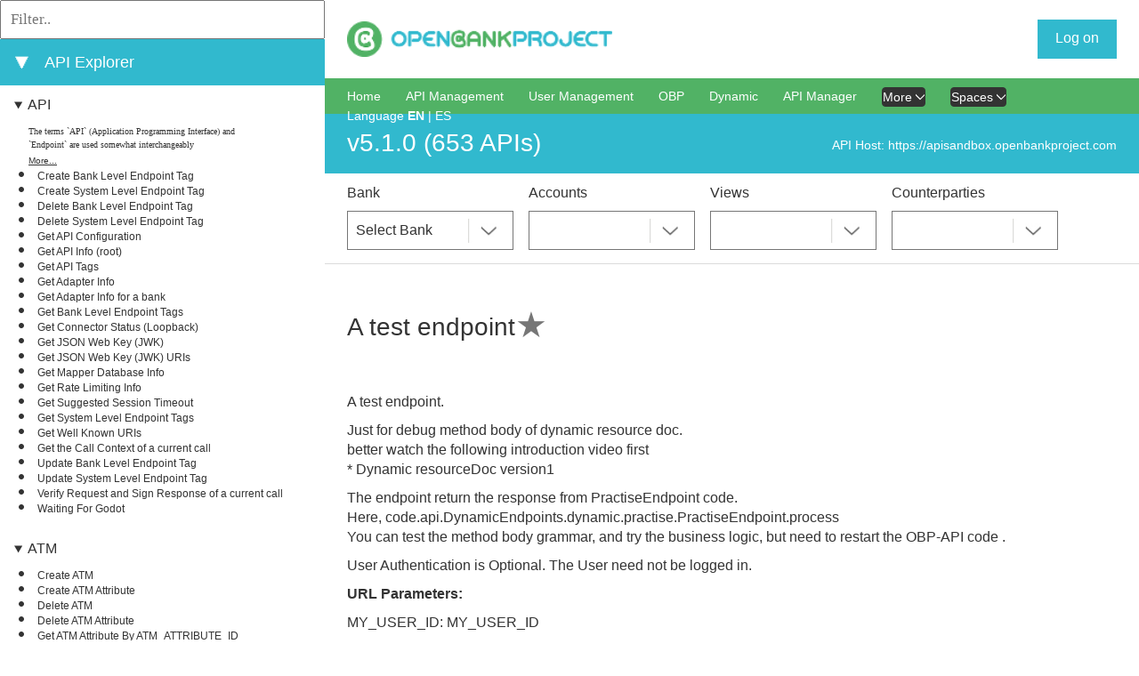

--- FILE ---
content_type: text/html;charset=utf-8
request_url: https://apiexplorersandbox.openbankproject.com/?version=OBPv5.1.0&operation_id=OBPv4_0_0-createBankLevelDynamicResourceDoc&currentTag=Dynamic-Resource-Doc&locale=en_GB
body_size: 78259
content:
<!DOCTYPE html>
<html lang="en">
<head>
    <title>API Explorer</title>
    <meta charset="utf-8">
    <meta content="width=device-width, initial-scale=1.0, maximum-scale=1.0, user-scalable=0" name="viewport">
    <link href="/media/css/select2.min.css" rel="stylesheet">
    <link type="text/css" rel="stylesheet" href="/media/css/bootstrap.min.css">
    <link href="./media/css/style.css" id="main_style_sheet" rel="stylesheet">
    <link href="https://static.openbankproject.com/sandbox/apiexplorer/css/override.css" id="override_style_sheet" rel="stylesheet" type="text/css">
    <link href="./media/css/screen.css" media="screen and (min-width: 100px)" rel="stylesheet" id="screen_style_sheet">
    <link href="/font-awesome/css/all.min.css" rel="stylesheet">

    
    <script src="/media/js/jquery-3.7.1.min.js"></script>
    <script src="/media/js/bootstrap.bundle.min.js"></script>
    <script type="text/javascript" src="/media/js/notifications.js"></script>

    
    <link href="/media/css/highlight.js.obp.css" rel="stylesheet">
    <script src="/media/js/highlight.min.js"></script>
    <script src="/media/js/scripts.js"></script>
    <script src="/media/js/select2.min.js"></script>
    <script src="/media/js/website.js"></script>

    
    <script src="/media/js/inactivity.js" defer="" type="module"></script>

	
</head>
<body>

<div id="page-wrapper">
    <header class="header">
        <div class="container">
            
            <div onclick="openNav()" id="small-nav-collapse"></div>
            <div id="logo-left" class="logo-box">
                <a href="https://apisandbox.openbankproject.com?locale=en_GB" aria-label="Home Page" id="left-logo"><img src="https://static.openbankproject.com/images/OBP_full_web_25pc.png" alt="left logo image" height="33px"></a>
                <a href="https://apisandbox.openbankproject.com?locale=en_GB" aria-label="Home Page" id="left-logo-small-screen"><img src="https://static.openbankproject.com/images/OBP_full_web_25pc.png" alt="right logo image"></a>
            </div>




            
            <div class="logo-box" id="logo-right">
                <a aria-label="Home Page" href="/"><img src="https://static.openbankproject.com/images/obp_logo_stacked.png" alt="right logo image" height="33px"></a>
            </div>

            <div class="settings-box">
                <div class="sign-box">
                    <div class="logged-out">
                        <a onclick="liftAjax.lift_ajaxHandler('F1312489366603BNOY2S=' + encodeURIComponent(this.value), null, null, null)" href="#" class="sign-box__text signed" id="start-login">Log on</a>
                    </div>
                    <div class="logged-in"></div>
                </div>
                <div class="settings-imgs">
                    <div class="logged-in"></div>
                </div>
                <div class="display-login-name-error" hidden=""></div>
            </div>

            <div style="clear: both"></div>
            <hr>


        </div>
    </header>

    


    <div id="content">
        <div>

    <div>

        <div id="left_side">
            <div class="api_list">
                <div style="display: none;" class="api-info-about" name="featured_box">
                    <div class="info-box">
                        <h3 class="info-box__about_selected">Featured APIs</h3>
                    </div>
                </div>

                <div style="display: none;" name="featured_list">
                    <ul>
                        
                    </ul>

                </div>

                <div class="api-info-filter">
                    <input placeholder="Filter.." type="text" oninput="filterEndpoints(this)">
                </div>
                <div class="api-info-about">
                    <div class="info-box">
                        <a onclick="expandAllItems()" id="expand_all_items_link" hidden="">⯈</a>
                        <a onclick="collapseAllItems()" id="collapse_all_items_link">⯆</a>
                    </div>
                    <div class="info-box">
                        <h3 class="info-box__about_selected">API Explorer</h3>
                    </div>
                </div>
                

                <ul>
                    <li style="display: none;" class="api_group_item" name="favourites_group_item">
                        <details class="api_group_item_details" style="cursor:s-resize;" open="">
                            <summary class="api_group_item_details_summary"><a href="./#groupanchor" class="api_group_name" name="favourites_group_name">My Collections</a></summary>
                            <ul>
                                
                            </ul>
                        </details>
                    </li>
                </ul>

                <ul>
                    <li name="api_group_item" class="api_group_item">
                        <details class="api_group_item_details" style="cursor:s-resize;" open="">
                            <summary class="api_group_item_details_summary"><a id="group-API" href="#group-API" class="api_group_name" name="api_group_name">API</a></summary>
                            <ul>
                                <li class="api_glossary_item" name="api_glossary_item">
                                    <div class="api_glossary_item_text" name="api_glossary_item_text">The terms `API` (Application Programming Interface) and `Endpoint` are used somewhat interchangeably</div>
                                    <a href="/glossary?#API&locale=en_GB" id="glossary-API" class="api_glossary_item_link" name="api_glossary_item_link">More...</a>
                                </li>
                                <li name="api_list_item" class="api_list_item">
                                    <a id="index_of_OBPv4_0_0-createBankLevelEndpointTag" style="font-weight: normal;" href="?version=OBPv5.1.0&operation_id=OBPv4_0_0-createBankLevelEndpointTag&currentTag=API&locale=en_GB#OBPv4_0_0-createBankLevelEndpointTag" class="api_list_item_link" name="api_list_item_link" onclick="setApiLisItemLinkToClicked(this)">Create Bank Level Endpoint Tag</a>
                                </li><li name="api_list_item" class="api_list_item">
                                    <a id="index_of_OBPv4_0_0-createSystemLevelEndpointTag" style="font-weight: normal;" href="?version=OBPv5.1.0&operation_id=OBPv4_0_0-createSystemLevelEndpointTag&currentTag=API&locale=en_GB#OBPv4_0_0-createSystemLevelEndpointTag" class="api_list_item_link" name="api_list_item_link" onclick="setApiLisItemLinkToClicked(this)">Create System Level Endpoint Tag</a>
                                </li><li name="api_list_item" class="api_list_item">
                                    <a id="index_of_OBPv4_0_0-deleteBankLevelEndpointTag" style="font-weight: normal;" href="?version=OBPv5.1.0&operation_id=OBPv4_0_0-deleteBankLevelEndpointTag&currentTag=API&locale=en_GB#OBPv4_0_0-deleteBankLevelEndpointTag" class="api_list_item_link" name="api_list_item_link" onclick="setApiLisItemLinkToClicked(this)">Delete Bank Level Endpoint Tag</a>
                                </li><li name="api_list_item" class="api_list_item">
                                    <a id="index_of_OBPv4_0_0-deleteSystemLevelEndpointTag" style="font-weight: normal;" href="?version=OBPv5.1.0&operation_id=OBPv4_0_0-deleteSystemLevelEndpointTag&currentTag=API&locale=en_GB#OBPv4_0_0-deleteSystemLevelEndpointTag" class="api_list_item_link" name="api_list_item_link" onclick="setApiLisItemLinkToClicked(this)">Delete System Level Endpoint Tag</a>
                                </li><li name="api_list_item" class="api_list_item">
                                    <a id="index_of_OBPv3_1_0-config" style="font-weight: normal;" href="?version=OBPv5.1.0&operation_id=OBPv3_1_0-config&currentTag=API&locale=en_GB#OBPv3_1_0-config" class="api_list_item_link" name="api_list_item_link" onclick="setApiLisItemLinkToClicked(this)">Get API Configuration</a>
                                </li><li name="api_list_item" class="api_list_item">
                                    <a id="index_of_OBPv5_1_0-root" style="font-weight: normal;" href="?version=OBPv5.1.0&operation_id=OBPv5_1_0-root&currentTag=API&locale=en_GB#OBPv5_1_0-root" class="api_list_item_link" name="api_list_item_link" onclick="setApiLisItemLinkToClicked(this)">Get API Info (root)</a>
                                </li><li name="api_list_item" class="api_list_item">
                                    <a id="index_of_OBPv5_1_0-getApiTags" style="font-weight: normal;" href="?version=OBPv5.1.0&operation_id=OBPv5_1_0-getApiTags&currentTag=API&locale=en_GB#OBPv5_1_0-getApiTags" class="api_list_item_link" name="api_list_item_link" onclick="setApiLisItemLinkToClicked(this)">Get API Tags</a>
                                </li><li name="api_list_item" class="api_list_item">
                                    <a id="index_of_OBPv5_0_0-getAdapterInfo" style="font-weight: normal;" href="?version=OBPv5.1.0&operation_id=OBPv5_0_0-getAdapterInfo&currentTag=API&locale=en_GB#OBPv5_0_0-getAdapterInfo" class="api_list_item_link" name="api_list_item_link" onclick="setApiLisItemLinkToClicked(this)">Get Adapter Info</a>
                                </li><li name="api_list_item" class="api_list_item">
                                    <a id="index_of_OBPv3_0_0-getAdapterInfoForBank" style="font-weight: normal;" href="?version=OBPv5.1.0&operation_id=OBPv3_0_0-getAdapterInfoForBank&currentTag=API&locale=en_GB#OBPv3_0_0-getAdapterInfoForBank" class="api_list_item_link" name="api_list_item_link" onclick="setApiLisItemLinkToClicked(this)">Get Adapter Info for a bank</a>
                                </li><li name="api_list_item" class="api_list_item">
                                    <a id="index_of_OBPv4_0_0-getBankLevelEndpointTags" style="font-weight: normal;" href="?version=OBPv5.1.0&operation_id=OBPv4_0_0-getBankLevelEndpointTags&currentTag=API&locale=en_GB#OBPv4_0_0-getBankLevelEndpointTags" class="api_list_item_link" name="api_list_item_link" onclick="setApiLisItemLinkToClicked(this)">Get Bank Level Endpoint Tags</a>
                                </li><li name="api_list_item" class="api_list_item">
                                    <a id="index_of_OBPv3_1_0-getObpConnectorLoopback" style="font-weight: normal;" href="?version=OBPv5.1.0&operation_id=OBPv3_1_0-getObpConnectorLoopback&currentTag=API&locale=en_GB#OBPv3_1_0-getObpConnectorLoopback" class="api_list_item_link" name="api_list_item_link" onclick="setApiLisItemLinkToClicked(this)">Get Connector Status (Loopback)</a>
                                </li><li name="api_list_item" class="api_list_item">
                                    <a id="index_of_OBPv3_1_0-getServerJWK" style="font-weight: normal;" href="?version=OBPv5.1.0&operation_id=OBPv3_1_0-getServerJWK&currentTag=API&locale=en_GB#OBPv3_1_0-getServerJWK" class="api_list_item_link" name="api_list_item_link" onclick="setApiLisItemLinkToClicked(this)">Get JSON Web Key (JWK)</a>
                                </li><li name="api_list_item" class="api_list_item">
                                    <a id="index_of_OBPv3_1_0-getOAuth2ServerJWKsURIs" style="font-weight: normal;" href="?version=OBPv5.1.0&operation_id=OBPv3_1_0-getOAuth2ServerJWKsURIs&currentTag=API&locale=en_GB#OBPv3_1_0-getOAuth2ServerJWKsURIs" class="api_list_item_link" name="api_list_item_link" onclick="setApiLisItemLinkToClicked(this)">Get JSON Web Key (JWK) URIs</a>
                                </li><li name="api_list_item" class="api_list_item">
                                    <a id="index_of_OBPv4_0_0-getMapperDatabaseInfo" style="font-weight: normal;" href="?version=OBPv5.1.0&operation_id=OBPv4_0_0-getMapperDatabaseInfo&currentTag=API&locale=en_GB#OBPv4_0_0-getMapperDatabaseInfo" class="api_list_item_link" name="api_list_item_link" onclick="setApiLisItemLinkToClicked(this)">Get Mapper Database Info</a>
                                </li><li name="api_list_item" class="api_list_item">
                                    <a id="index_of_OBPv3_1_0-getRateLimitingInfo" style="font-weight: normal;" href="?version=OBPv5.1.0&operation_id=OBPv3_1_0-getRateLimitingInfo&currentTag=API&locale=en_GB#OBPv3_1_0-getRateLimitingInfo" class="api_list_item_link" name="api_list_item_link" onclick="setApiLisItemLinkToClicked(this)">Get Rate Limiting Info</a>
                                </li><li name="api_list_item" class="api_list_item">
                                    <a id="index_of_OBPv5_1_0-suggestedSessionTimeout" style="font-weight: normal;" href="?version=OBPv5.1.0&operation_id=OBPv5_1_0-suggestedSessionTimeout&currentTag=API&locale=en_GB#OBPv5_1_0-suggestedSessionTimeout" class="api_list_item_link" name="api_list_item_link" onclick="setApiLisItemLinkToClicked(this)">Get Suggested Session Timeout</a>
                                </li><li name="api_list_item" class="api_list_item">
                                    <a id="index_of_OBPv4_0_0-getSystemLevelEndpointTags" style="font-weight: normal;" href="?version=OBPv5.1.0&operation_id=OBPv4_0_0-getSystemLevelEndpointTags&currentTag=API&locale=en_GB#OBPv4_0_0-getSystemLevelEndpointTags" class="api_list_item_link" name="api_list_item_link" onclick="setApiLisItemLinkToClicked(this)">Get System Level Endpoint Tags</a>
                                </li><li name="api_list_item" class="api_list_item">
                                    <a id="index_of_OBPv5_1_0-getOAuth2ServerWellKnown" style="font-weight: normal;" href="?version=OBPv5.1.0&operation_id=OBPv5_1_0-getOAuth2ServerWellKnown&currentTag=API&locale=en_GB#OBPv5_1_0-getOAuth2ServerWellKnown" class="api_list_item_link" name="api_list_item_link" onclick="setApiLisItemLinkToClicked(this)">Get Well Known URIs</a>
                                </li><li name="api_list_item" class="api_list_item">
                                    <a id="index_of_OBPv4_0_0-getCallContext" style="font-weight: normal;" href="?version=OBPv5.1.0&operation_id=OBPv4_0_0-getCallContext&currentTag=API&locale=en_GB#OBPv4_0_0-getCallContext" class="api_list_item_link" name="api_list_item_link" onclick="setApiLisItemLinkToClicked(this)">Get the Call Context of a current call</a>
                                </li><li name="api_list_item" class="api_list_item">
                                    <a id="index_of_OBPv4_0_0-updateBankLevelEndpointTag" style="font-weight: normal;" href="?version=OBPv5.1.0&operation_id=OBPv4_0_0-updateBankLevelEndpointTag&currentTag=API&locale=en_GB#OBPv4_0_0-updateBankLevelEndpointTag" class="api_list_item_link" name="api_list_item_link" onclick="setApiLisItemLinkToClicked(this)">Update Bank Level Endpoint Tag</a>
                                </li><li name="api_list_item" class="api_list_item">
                                    <a id="index_of_OBPv4_0_0-updateSystemLevelEndpointTag" style="font-weight: normal;" href="?version=OBPv5.1.0&operation_id=OBPv4_0_0-updateSystemLevelEndpointTag&currentTag=API&locale=en_GB#OBPv4_0_0-updateSystemLevelEndpointTag" class="api_list_item_link" name="api_list_item_link" onclick="setApiLisItemLinkToClicked(this)">Update System Level Endpoint Tag</a>
                                </li><li name="api_list_item" class="api_list_item">
                                    <a id="index_of_OBPv4_0_0-verifyRequestSignResponse" style="font-weight: normal;" href="?version=OBPv5.1.0&operation_id=OBPv4_0_0-verifyRequestSignResponse&currentTag=API&locale=en_GB#OBPv4_0_0-verifyRequestSignResponse" class="api_list_item_link" name="api_list_item_link" onclick="setApiLisItemLinkToClicked(this)">Verify Request and Sign Response of a current call</a>
                                </li><li name="api_list_item" class="api_list_item">
                                    <a id="index_of_OBPv5_1_0-waitingForGodot" style="font-weight: normal;" href="?version=OBPv5.1.0&operation_id=OBPv5_1_0-waitingForGodot&currentTag=API&locale=en_GB#OBPv5_1_0-waitingForGodot" class="api_list_item_link" name="api_list_item_link" onclick="setApiLisItemLinkToClicked(this)">Waiting For Godot</a>
                                </li>
                            </ul>
                        </details>
                    </li><li name="api_group_item" class="api_group_item">
                        <details class="api_group_item_details" style="cursor:s-resize;" open="">
                            <summary class="api_group_item_details_summary"><a id="group-ATM" href="#group-ATM" class="api_group_name" name="api_group_name">ATM</a></summary>
                            <ul>
                                <li class="api_glossary_item" name="api_glossary_item">
                                    <div class="api_glossary_item_text" name="api_glossary_item_text"></div>
                                    <a href="/glossary?#ATM&locale=en_GB" id="glossary-ATM" class="api_glossary_item_link" name="api_glossary_item_link"></a>
                                </li>
                                <li name="api_list_item" class="api_list_item">
                                    <a id="index_of_OBPv5_1_0-createAtm" style="font-weight: normal;" href="?version=OBPv5.1.0&operation_id=OBPv5_1_0-createAtm&currentTag=ATM&locale=en_GB#OBPv5_1_0-createAtm" class="api_list_item_link" name="api_list_item_link" onclick="setApiLisItemLinkToClicked(this)">Create ATM</a>
                                </li><li name="api_list_item" class="api_list_item">
                                    <a id="index_of_OBPv5_1_0-createAtmAttribute" style="font-weight: normal;" href="?version=OBPv5.1.0&operation_id=OBPv5_1_0-createAtmAttribute&currentTag=ATM&locale=en_GB#OBPv5_1_0-createAtmAttribute" class="api_list_item_link" name="api_list_item_link" onclick="setApiLisItemLinkToClicked(this)">Create ATM Attribute</a>
                                </li><li name="api_list_item" class="api_list_item">
                                    <a id="index_of_OBPv5_1_0-deleteAtm" style="font-weight: normal;" href="?version=OBPv5.1.0&operation_id=OBPv5_1_0-deleteAtm&currentTag=ATM&locale=en_GB#OBPv5_1_0-deleteAtm" class="api_list_item_link" name="api_list_item_link" onclick="setApiLisItemLinkToClicked(this)">Delete ATM</a>
                                </li><li name="api_list_item" class="api_list_item">
                                    <a id="index_of_OBPv5_1_0-deleteAtmAttribute" style="font-weight: normal;" href="?version=OBPv5.1.0&operation_id=OBPv5_1_0-deleteAtmAttribute&currentTag=ATM&locale=en_GB#OBPv5_1_0-deleteAtmAttribute" class="api_list_item_link" name="api_list_item_link" onclick="setApiLisItemLinkToClicked(this)">Delete ATM Attribute</a>
                                </li><li name="api_list_item" class="api_list_item">
                                    <a id="index_of_OBPv5_1_0-getAtmAttribute" style="font-weight: normal;" href="?version=OBPv5.1.0&operation_id=OBPv5_1_0-getAtmAttribute&currentTag=ATM&locale=en_GB#OBPv5_1_0-getAtmAttribute" class="api_list_item_link" name="api_list_item_link" onclick="setApiLisItemLinkToClicked(this)">Get ATM Attribute By ATM_ATTRIBUTE_ID</a>
                                </li><li name="api_list_item" class="api_list_item">
                                    <a id="index_of_OBPv5_1_0-getAtmAttributes" style="font-weight: normal;" href="?version=OBPv5.1.0&operation_id=OBPv5_1_0-getAtmAttributes&currentTag=ATM&locale=en_GB#OBPv5_1_0-getAtmAttributes" class="api_list_item_link" name="api_list_item_link" onclick="setApiLisItemLinkToClicked(this)">Get ATM Attributes</a>
                                </li><li name="api_list_item" class="api_list_item">
                                    <a id="index_of_OBPv5_1_0-getAtm" style="font-weight: normal;" href="?version=OBPv5.1.0&operation_id=OBPv5_1_0-getAtm&currentTag=ATM&locale=en_GB#OBPv5_1_0-getAtm" class="api_list_item_link" name="api_list_item_link" onclick="setApiLisItemLinkToClicked(this)">Get Bank ATM</a>
                                </li><li name="api_list_item" class="api_list_item">
                                    <a id="index_of_OBPv5_1_0-getAtms" style="font-weight: normal;" href="?version=OBPv5.1.0&operation_id=OBPv5_1_0-getAtms&currentTag=ATM&locale=en_GB#OBPv5_1_0-getAtms" class="api_list_item_link" name="api_list_item_link" onclick="setApiLisItemLinkToClicked(this)">Get Bank ATMS</a>
                                </li><li name="api_list_item" class="api_list_item">
                                    <a id="index_of_OBPv5_0_0-headAtms" style="font-weight: normal;" href="?version=OBPv5.1.0&operation_id=OBPv5_0_0-headAtms&currentTag=ATM&locale=en_GB#OBPv5_0_0-headAtms" class="api_list_item_link" name="api_list_item_link" onclick="setApiLisItemLinkToClicked(this)">Head Bank ATMS</a>
                                </li><li name="api_list_item" class="api_list_item">
                                    <a id="index_of_OBPv5_1_0-updateAtm" style="font-weight: normal;" href="?version=OBPv5.1.0&operation_id=OBPv5_1_0-updateAtm&currentTag=ATM&locale=en_GB#OBPv5_1_0-updateAtm" class="api_list_item_link" name="api_list_item_link" onclick="setApiLisItemLinkToClicked(this)">UPDATE ATM</a>
                                </li><li name="api_list_item" class="api_list_item">
                                    <a id="index_of_OBPv4_0_0-updateAtmAccessibilityFeatures" style="font-weight: normal;" href="?version=OBPv5.1.0&operation_id=OBPv4_0_0-updateAtmAccessibilityFeatures&currentTag=ATM&locale=en_GB#OBPv4_0_0-updateAtmAccessibilityFeatures" class="api_list_item_link" name="api_list_item_link" onclick="setApiLisItemLinkToClicked(this)">Update ATM Accessibility Features</a>
                                </li><li name="api_list_item" class="api_list_item">
                                    <a id="index_of_OBPv5_1_0-updateAtmAttribute" style="font-weight: normal;" href="?version=OBPv5.1.0&operation_id=OBPv5_1_0-updateAtmAttribute&currentTag=ATM&locale=en_GB#OBPv5_1_0-updateAtmAttribute" class="api_list_item_link" name="api_list_item_link" onclick="setApiLisItemLinkToClicked(this)">Update ATM Attribute</a>
                                </li><li name="api_list_item" class="api_list_item">
                                    <a id="index_of_OBPv4_0_0-updateAtmLocationCategories" style="font-weight: normal;" href="?version=OBPv5.1.0&operation_id=OBPv4_0_0-updateAtmLocationCategories&currentTag=ATM&locale=en_GB#OBPv4_0_0-updateAtmLocationCategories" class="api_list_item_link" name="api_list_item_link" onclick="setApiLisItemLinkToClicked(this)">Update ATM Location Categories</a>
                                </li><li name="api_list_item" class="api_list_item">
                                    <a id="index_of_OBPv4_0_0-updateAtmNotes" style="font-weight: normal;" href="?version=OBPv5.1.0&operation_id=OBPv4_0_0-updateAtmNotes&currentTag=ATM&locale=en_GB#OBPv4_0_0-updateAtmNotes" class="api_list_item_link" name="api_list_item_link" onclick="setApiLisItemLinkToClicked(this)">Update ATM Notes</a>
                                </li><li name="api_list_item" class="api_list_item">
                                    <a id="index_of_OBPv4_0_0-updateAtmServices" style="font-weight: normal;" href="?version=OBPv5.1.0&operation_id=OBPv4_0_0-updateAtmServices&currentTag=ATM&locale=en_GB#OBPv4_0_0-updateAtmServices" class="api_list_item_link" name="api_list_item_link" onclick="setApiLisItemLinkToClicked(this)">Update ATM Services</a>
                                </li><li name="api_list_item" class="api_list_item">
                                    <a id="index_of_OBPv4_0_0-updateAtmSupportedCurrencies" style="font-weight: normal;" href="?version=OBPv5.1.0&operation_id=OBPv4_0_0-updateAtmSupportedCurrencies&currentTag=ATM&locale=en_GB#OBPv4_0_0-updateAtmSupportedCurrencies" class="api_list_item_link" name="api_list_item_link" onclick="setApiLisItemLinkToClicked(this)">Update ATM Supported Currencies</a>
                                </li><li name="api_list_item" class="api_list_item">
                                    <a id="index_of_OBPv4_0_0-updateAtmSupportedLanguages" style="font-weight: normal;" href="?version=OBPv5.1.0&operation_id=OBPv4_0_0-updateAtmSupportedLanguages&currentTag=ATM&locale=en_GB#OBPv4_0_0-updateAtmSupportedLanguages" class="api_list_item_link" name="api_list_item_link" onclick="setApiLisItemLinkToClicked(this)">Update ATM Supported Languages</a>
                                </li>
                            </ul>
                        </details>
                    </li><li name="api_group_item" class="api_group_item">
                        <details class="api_group_item_details" style="cursor:s-resize;" open="">
                            <summary class="api_group_item_details_summary"><a id="group-Account" href="#group-Account" class="api_group_name" name="api_group_name">Account</a></summary>
                            <ul>
                                <li class="api_glossary_item" name="api_glossary_item">
                                    <div class="api_glossary_item_text" name="api_glossary_item_text">The thing that tokens of value (money) come in and out of.
An account has one or more `owners` which</div>
                                    <a href="/glossary?#Account&locale=en_GB" id="glossary-Account" class="api_glossary_item_link" name="api_glossary_item_link">More...</a>
                                </li>
                                <li name="api_list_item" class="api_list_item">
                                    <a id="index_of_OBPv3_1_0-checkFundsAvailable" style="font-weight: normal;" href="?version=OBPv5.1.0&operation_id=OBPv3_1_0-checkFundsAvailable&currentTag=Account&locale=en_GB#OBPv3_1_0-checkFundsAvailable" class="api_list_item_link" name="api_list_item_link" onclick="setApiLisItemLinkToClicked(this)">Check Available Funds</a>
                                </li><li name="api_list_item" class="api_list_item">
                                    <a id="index_of_OBPv4_0_0-addAccount" style="font-weight: normal;" href="?version=OBPv5.1.0&operation_id=OBPv4_0_0-addAccount&currentTag=Account&locale=en_GB#OBPv4_0_0-addAccount" class="api_list_item_link" name="api_list_item_link" onclick="setApiLisItemLinkToClicked(this)">Create Account (POST)</a>
                                </li><li name="api_list_item" class="api_list_item">
                                    <a id="index_of_OBPv5_0_0-createAccount" style="font-weight: normal;" href="?version=OBPv5.1.0&operation_id=OBPv5_0_0-createAccount&currentTag=Account&locale=en_GB#OBPv5_0_0-createAccount" class="api_list_item_link" name="api_list_item_link" onclick="setApiLisItemLinkToClicked(this)">Create Account (PUT)</a>
                                </li><li name="api_list_item" class="api_list_item">
                                    <a id="index_of_OBPv3_1_0-createAccountAttribute" style="font-weight: normal;" href="?version=OBPv5.1.0&operation_id=OBPv3_1_0-createAccountAttribute&currentTag=Account&locale=en_GB#OBPv3_1_0-createAccountAttribute" class="api_list_item_link" name="api_list_item_link" onclick="setApiLisItemLinkToClicked(this)">Create Account Attribute</a>
                                </li><li name="api_list_item" class="api_list_item">
                                    <a id="index_of_OBPv5_1_0-createBankAccountBalance" style="font-weight: normal;" href="?version=OBPv5.1.0&operation_id=OBPv5_1_0-createBankAccountBalance&currentTag=Account&locale=en_GB#OBPv5_1_0-createBankAccountBalance" class="api_list_item_link" name="api_list_item_link" onclick="setApiLisItemLinkToClicked(this)">Create Bank Account Balance</a>
                                </li><li name="api_list_item" class="api_list_item">
                                    <a id="index_of_OBPv4_0_0-createOrUpdateAccountAttributeDefinition" style="font-weight: normal;" href="?version=OBPv5.1.0&operation_id=OBPv4_0_0-createOrUpdateAccountAttributeDefinition&currentTag=Account&locale=en_GB#OBPv4_0_0-createOrUpdateAccountAttributeDefinition" class="api_list_item_link" name="api_list_item_link" onclick="setApiLisItemLinkToClicked(this)">Create or Update Account Attribute Definition</a>
                                </li><li name="api_list_item" class="api_list_item">
                                    <a id="index_of_OBPv4_0_0-deleteAccountAttributeDefinition" style="font-weight: normal;" href="?version=OBPv5.1.0&operation_id=OBPv4_0_0-deleteAccountAttributeDefinition&currentTag=Account&locale=en_GB#OBPv4_0_0-deleteAccountAttributeDefinition" class="api_list_item_link" name="api_list_item_link" onclick="setApiLisItemLinkToClicked(this)">Delete Account Attribute Definition</a>
                                </li><li name="api_list_item" class="api_list_item">
                                    <a id="index_of_OBPv4_0_0-deleteAccountCascade" style="font-weight: normal;" href="?version=OBPv5.1.0&operation_id=OBPv4_0_0-deleteAccountCascade&currentTag=Account&locale=en_GB#OBPv4_0_0-deleteAccountCascade" class="api_list_item_link" name="api_list_item_link" onclick="setApiLisItemLinkToClicked(this)">Delete Account Cascade</a>
                                </li><li name="api_list_item" class="api_list_item">
                                    <a id="index_of_OBPv5_1_0-deleteBankAccountBalance" style="font-weight: normal;" href="?version=OBPv5.1.0&operation_id=OBPv5_1_0-deleteBankAccountBalance&currentTag=Account&locale=en_GB#OBPv5_1_0-deleteBankAccountBalance" class="api_list_item_link" name="api_list_item_link" onclick="setApiLisItemLinkToClicked(this)">Delete Bank Account Balance</a>
                                </li><li name="api_list_item" class="api_list_item">
                                    <a id="index_of_OBPv5_1_0-getAccountAccessByUserId" style="font-weight: normal;" href="?version=OBPv5.1.0&operation_id=OBPv5_1_0-getAccountAccessByUserId&currentTag=Account&locale=en_GB#OBPv5_1_0-getAccountAccessByUserId" class="api_list_item_link" name="api_list_item_link" onclick="setApiLisItemLinkToClicked(this)">Get Account Access by USER_ID</a>
                                </li><li name="api_list_item" class="api_list_item">
                                    <a id="index_of_OBPv4_0_0-getAccountAttributeDefinition" style="font-weight: normal;" href="?version=OBPv5.1.0&operation_id=OBPv4_0_0-getAccountAttributeDefinition&currentTag=Account&locale=en_GB#OBPv4_0_0-getAccountAttributeDefinition" class="api_list_item_link" name="api_list_item_link" onclick="setApiLisItemLinkToClicked(this)">Get Account Attribute Definition</a>
                                </li><li name="api_list_item" class="api_list_item">
                                    <a id="index_of_OBPv5_1_0-getBankAccountsBalances" style="font-weight: normal;" href="?version=OBPv5.1.0&operation_id=OBPv5_1_0-getBankAccountsBalances&currentTag=Account&locale=en_GB#OBPv5_1_0-getBankAccountsBalances" class="api_list_item_link" name="api_list_item_link" onclick="setApiLisItemLinkToClicked(this)">Get Account Balances by BANK_ID</a>
                                </li><li name="api_list_item" class="api_list_item">
                                    <a id="index_of_OBPv5_1_0-getBankAccountBalances" style="font-weight: normal;" href="?version=OBPv5.1.0&operation_id=OBPv5_1_0-getBankAccountBalances&currentTag=Account&locale=en_GB#OBPv5_1_0-getBankAccountBalances" class="api_list_item_link" name="api_list_item_link" onclick="setApiLisItemLinkToClicked(this)">Get Account Balances by BANK_ID and ACCOUNT_ID through the VIEW_ID</a>
                                </li><li name="api_list_item" class="api_list_item">
                                    <a id="index_of_OBPv5_1_0-getBankAccountsBalancesThroughView" style="font-weight: normal;" href="?version=OBPv5.1.0&operation_id=OBPv5_1_0-getBankAccountsBalancesThroughView&currentTag=Account&locale=en_GB#OBPv5_1_0-getBankAccountsBalancesThroughView" class="api_list_item_link" name="api_list_item_link" onclick="setApiLisItemLinkToClicked(this)">Get Account Balances by BANK_ID through the VIEW_ID</a>
                                </li><li name="api_list_item" class="api_list_item">
                                    <a id="index_of_OBPv4_0_0-getAccountByAccountRouting" style="font-weight: normal;" href="?version=OBPv5.1.0&operation_id=OBPv4_0_0-getAccountByAccountRouting&currentTag=Account&locale=en_GB#OBPv4_0_0-getAccountByAccountRouting" class="api_list_item_link" name="api_list_item_link" onclick="setApiLisItemLinkToClicked(this)">Get Account by Account Routing</a>
                                </li><li name="api_list_item" class="api_list_item">
                                    <a id="index_of_OBPv4_0_0-getCoreAccountById" style="font-weight: normal;" href="?version=OBPv5.1.0&operation_id=OBPv4_0_0-getCoreAccountById&currentTag=Account&locale=en_GB#OBPv4_0_0-getCoreAccountById" class="api_list_item_link" name="api_list_item_link" onclick="setApiLisItemLinkToClicked(this)">Get Account by Id (Core)</a>
                                </li><li name="api_list_item" class="api_list_item">
                                    <a id="index_of_OBPv5_1_0-getCoreAccountByIdThroughView" style="font-weight: normal;" href="?version=OBPv5.1.0&operation_id=OBPv5_1_0-getCoreAccountByIdThroughView&currentTag=Account&locale=en_GB#OBPv5_1_0-getCoreAccountByIdThroughView" class="api_list_item_link" name="api_list_item_link" onclick="setApiLisItemLinkToClicked(this)">Get Account by Id (Core) through the VIEW_ID</a>
                                </li><li name="api_list_item" class="api_list_item">
                                    <a id="index_of_OBPv4_0_0-getPrivateAccountByIdFull" style="font-weight: normal;" href="?version=OBPv5.1.0&operation_id=OBPv4_0_0-getPrivateAccountByIdFull&currentTag=Account&locale=en_GB#OBPv4_0_0-getPrivateAccountByIdFull" class="api_list_item_link" name="api_list_item_link" onclick="setApiLisItemLinkToClicked(this)">Get Account by Id (Full)</a>
                                </li><li name="api_list_item" class="api_list_item">
                                    <a id="index_of_OBPv3_0_0-getAccountsHeld" style="font-weight: normal;" href="?version=OBPv5.1.0&operation_id=OBPv3_0_0-getAccountsHeld&currentTag=Account&locale=en_GB#OBPv3_0_0-getAccountsHeld" class="api_list_item_link" name="api_list_item_link" onclick="setApiLisItemLinkToClicked(this)">Get Accounts Held</a>
                                </li><li name="api_list_item" class="api_list_item">
                                    <a id="index_of_OBPv5_1_0-getAccountsHeldByUser" style="font-weight: normal;" href="?version=OBPv5.1.0&operation_id=OBPv5_1_0-getAccountsHeldByUser&currentTag=Account&locale=en_GB#OBPv5_1_0-getAccountsHeldByUser" class="api_list_item_link" name="api_list_item_link" onclick="setApiLisItemLinkToClicked(this)">Get Accounts Held By User</a>
                                </li><li name="api_list_item" class="api_list_item">
                                    <a id="index_of_OBPv5_1_0-getAccountsHeldByUserAtBank" style="font-weight: normal;" href="?version=OBPv5.1.0&operation_id=OBPv5_1_0-getAccountsHeldByUserAtBank&currentTag=Account&locale=en_GB#OBPv5_1_0-getAccountsHeldByUserAtBank" class="api_list_item_link" name="api_list_item_link" onclick="setApiLisItemLinkToClicked(this)">Get Accounts Held By User</a>
                                </li><li name="api_list_item" class="api_list_item">
                                    <a id="index_of_OBPv4_0_0-getAccountsMinimalByCustomerId" style="font-weight: normal;" href="?version=OBPv5.1.0&operation_id=OBPv4_0_0-getAccountsMinimalByCustomerId&currentTag=Account&locale=en_GB#OBPv4_0_0-getAccountsMinimalByCustomerId" class="api_list_item_link" name="api_list_item_link" onclick="setApiLisItemLinkToClicked(this)">Get Accounts Minimal for a Customer</a>
                                </li><li name="api_list_item" class="api_list_item">
                                    <a id="index_of_OBPv4_0_0-getPrivateAccountsAtOneBank" style="font-weight: normal;" href="?version=OBPv5.1.0&operation_id=OBPv4_0_0-getPrivateAccountsAtOneBank&currentTag=Account&locale=en_GB#OBPv4_0_0-getPrivateAccountsAtOneBank" class="api_list_item_link" name="api_list_item_link" onclick="setApiLisItemLinkToClicked(this)">Get Accounts at Bank</a>
                                </li><li name="api_list_item" class="api_list_item">
                                    <a id="index_of_OBPv3_0_0-getPrivateAccountIdsbyBankId" style="font-weight: normal;" href="?version=OBPv5.1.0&operation_id=OBPv3_0_0-getPrivateAccountIdsbyBankId&currentTag=Account&locale=en_GB#OBPv3_0_0-getPrivateAccountIdsbyBankId" class="api_list_item_link" name="api_list_item_link" onclick="setApiLisItemLinkToClicked(this)">Get Accounts at Bank (IDs only)</a>
                                </li><li name="api_list_item" class="api_list_item">
                                    <a id="index_of_OBPv3_0_0-privateAccountsAtOneBank" style="font-weight: normal;" href="?version=OBPv5.1.0&operation_id=OBPv3_0_0-privateAccountsAtOneBank&currentTag=Account&locale=en_GB#OBPv3_0_0-privateAccountsAtOneBank" class="api_list_item_link" name="api_list_item_link" onclick="setApiLisItemLinkToClicked(this)">Get Accounts at Bank (Minimal)</a>
                                </li><li name="api_list_item" class="api_list_item">
                                    <a id="index_of_OBPv3_0_0-corePrivateAccountsAllBanks" style="font-weight: normal;" href="?version=OBPv5.1.0&operation_id=OBPv3_0_0-corePrivateAccountsAllBanks&currentTag=Account&locale=en_GB#OBPv3_0_0-corePrivateAccountsAllBanks" class="api_list_item_link" name="api_list_item_link" onclick="setApiLisItemLinkToClicked(this)">Get Accounts at all Banks (private)</a>
                                </li><li name="api_list_item" class="api_list_item">
                                    <a id="index_of_OBPv4_0_0-getAccountsByAccountRoutingRegex" style="font-weight: normal;" href="?version=OBPv5.1.0&operation_id=OBPv4_0_0-getAccountsByAccountRoutingRegex&currentTag=Account&locale=en_GB#OBPv4_0_0-getAccountsByAccountRoutingRegex" class="api_list_item_link" name="api_list_item_link" onclick="setApiLisItemLinkToClicked(this)">Get Accounts by Account Routing Regex</a>
                                </li><li name="api_list_item" class="api_list_item">
                                    <a id="index_of_OBPv5_1_0-getAgent" style="font-weight: normal;" href="?version=OBPv5.1.0&operation_id=OBPv5_1_0-getAgent&currentTag=Account&locale=en_GB#OBPv5_1_0-getAgent" class="api_list_item_link" name="api_list_item_link" onclick="setApiLisItemLinkToClicked(this)">Get Agent</a>
                                </li><li name="api_list_item" class="api_list_item">
                                    <a id="index_of_OBPv5_1_0-getAgents" style="font-weight: normal;" href="?version=OBPv5.1.0&operation_id=OBPv5_1_0-getAgents&currentTag=Account&locale=en_GB#OBPv5_1_0-getAgents" class="api_list_item_link" name="api_list_item_link" onclick="setApiLisItemLinkToClicked(this)">Get Agents at Bank</a>
                                </li><li name="api_list_item" class="api_list_item">
                                    <a id="index_of_OBPv5_1_0-getAllBankAccountBalances" style="font-weight: normal;" href="?version=OBPv5.1.0&operation_id=OBPv5_1_0-getAllBankAccountBalances&currentTag=Account&locale=en_GB#OBPv5_1_0-getAllBankAccountBalances" class="api_list_item_link" name="api_list_item_link" onclick="setApiLisItemLinkToClicked(this)">Get All Bank Account Balances</a>
                                </li><li name="api_list_item" class="api_list_item">
                                    <a id="index_of_OBPv5_1_0-getBankAccountBalanceById" style="font-weight: normal;" href="?version=OBPv5.1.0&operation_id=OBPv5_1_0-getBankAccountBalanceById&currentTag=Account&locale=en_GB#OBPv5_1_0-getBankAccountBalanceById" class="api_list_item_link" name="api_list_item_link" onclick="setApiLisItemLinkToClicked(this)">Get Bank Account Balance By ID</a>
                                </li><li name="api_list_item" class="api_list_item">
                                    <a id="index_of_OBPv3_1_0-getCheckbookOrders" style="font-weight: normal;" href="?version=OBPv5.1.0&operation_id=OBPv3_1_0-getCheckbookOrders&currentTag=Account&locale=en_GB#OBPv3_1_0-getCheckbookOrders" class="api_list_item_link" name="api_list_item_link" onclick="setApiLisItemLinkToClicked(this)">Get Checkbook orders</a>
                                </li><li name="api_list_item" class="api_list_item">
                                    <a id="index_of_OBPv4_0_0-getFastFirehoseAccountsAtOneBank" style="font-weight: normal;" href="?version=OBPv5.1.0&operation_id=OBPv4_0_0-getFastFirehoseAccountsAtOneBank&currentTag=Account&locale=en_GB#OBPv4_0_0-getFastFirehoseAccountsAtOneBank" class="api_list_item_link" name="api_list_item_link" onclick="setApiLisItemLinkToClicked(this)">Get Fast Firehose Accounts at Bank</a>
                                </li><li name="api_list_item" class="api_list_item">
                                    <a id="index_of_OBPv4_0_0-getFirehoseAccountsAtOneBank" style="font-weight: normal;" href="?version=OBPv5.1.0&operation_id=OBPv4_0_0-getFirehoseAccountsAtOneBank&currentTag=Account&locale=en_GB#OBPv4_0_0-getFirehoseAccountsAtOneBank" class="api_list_item_link" name="api_list_item_link" onclick="setApiLisItemLinkToClicked(this)">Get Firehose Accounts at Bank</a>
                                </li><li name="api_list_item" class="api_list_item">
                                    <a id="index_of_OBPv3_1_0-updateAccount" style="font-weight: normal;" href="?version=OBPv5.1.0&operation_id=OBPv3_1_0-updateAccount&currentTag=Account&locale=en_GB#OBPv3_1_0-updateAccount" class="api_list_item_link" name="api_list_item_link" onclick="setApiLisItemLinkToClicked(this)">Update Account</a>
                                </li><li name="api_list_item" class="api_list_item">
                                    <a id="index_of_OBPv3_1_0-updateAccountAttribute" style="font-weight: normal;" href="?version=OBPv5.1.0&operation_id=OBPv3_1_0-updateAccountAttribute&currentTag=Account&locale=en_GB#OBPv3_1_0-updateAccountAttribute" class="api_list_item_link" name="api_list_item_link" onclick="setApiLisItemLinkToClicked(this)">Update Account Attribute</a>
                                </li><li name="api_list_item" class="api_list_item">
                                    <a id="index_of_OBPv4_0_0-updateAccountLabel" style="font-weight: normal;" href="?version=OBPv5.1.0&operation_id=OBPv4_0_0-updateAccountLabel&currentTag=Account&locale=en_GB#OBPv4_0_0-updateAccountLabel" class="api_list_item_link" name="api_list_item_link" onclick="setApiLisItemLinkToClicked(this)">Update Account Label</a>
                                </li><li name="api_list_item" class="api_list_item">
                                    <a id="index_of_OBPv5_1_0-updateBankAccountBalance" style="font-weight: normal;" href="?version=OBPv5.1.0&operation_id=OBPv5_1_0-updateBankAccountBalance&currentTag=Account&locale=en_GB#OBPv5_1_0-updateBankAccountBalance" class="api_list_item_link" name="api_list_item_link" onclick="setApiLisItemLinkToClicked(this)">Update Bank Account Balance</a>
                                </li><li name="api_list_item" class="api_list_item">
                                    <a id="index_of_OBPv4_0_0-ibanChecker" style="font-weight: normal;" href="?version=OBPv5.1.0&operation_id=OBPv4_0_0-ibanChecker&currentTag=Account&locale=en_GB#OBPv4_0_0-ibanChecker" class="api_list_item_link" name="api_list_item_link" onclick="setApiLisItemLinkToClicked(this)">Validate and check IBAN</a>
                                </li>
                            </ul>
                        </details>
                    </li><li name="api_group_item" class="api_group_item">
                        <details class="api_group_item_details" style="cursor:s-resize;" open="">
                            <summary class="api_group_item_details_summary"><a id="group-Account-Access" href="#group-Account-Access" class="api_group_name" name="api_group_name">Account Access</a></summary>
                            <ul>
                                <li class="api_glossary_item" name="api_glossary_item">
                                    <div class="api_glossary_item_text" name="api_glossary_item_text">Account Access governs access to Bank Accounts by end Users. It is an intersecting entity between t</div>
                                    <a href="/glossary?#Account-Access&locale=en_GB" id="glossary-Account-Access" class="api_glossary_item_link" name="api_glossary_item_link">More...</a>
                                </li>
                                <li name="api_list_item" class="api_list_item">
                                    <a id="index_of_OBPv5_1_0-createUserWithAccountAccessById" style="font-weight: normal;" href="?version=OBPv5.1.0&operation_id=OBPv5_1_0-createUserWithAccountAccessById&currentTag=Account-Access&locale=en_GB#OBPv5_1_0-createUserWithAccountAccessById" class="api_list_item_link" name="api_list_item_link" onclick="setApiLisItemLinkToClicked(this)">Create (DAuth) User with Account Access</a>
                                </li><li name="api_list_item" class="api_list_item">
                                    <a id="index_of_OBPv5_1_0-grantUserAccessToViewById" style="font-weight: normal;" href="?version=OBPv5.1.0&operation_id=OBPv5_1_0-grantUserAccessToViewById&currentTag=Account-Access&locale=en_GB#OBPv5_1_0-grantUserAccessToViewById" class="api_list_item_link" name="api_list_item_link" onclick="setApiLisItemLinkToClicked(this)">Grant User access to View</a>
                                </li><li name="api_list_item" class="api_list_item">
                                    <a id="index_of_OBPv5_1_0-revokeUserAccessToViewById" style="font-weight: normal;" href="?version=OBPv5.1.0&operation_id=OBPv5_1_0-revokeUserAccessToViewById&currentTag=Account-Access&locale=en_GB#OBPv5_1_0-revokeUserAccessToViewById" class="api_list_item_link" name="api_list_item_link" onclick="setApiLisItemLinkToClicked(this)">Revoke User access to View</a>
                                </li>
                            </ul>
                        </details>
                    </li><li name="api_group_item" class="api_group_item">
                        <details class="api_group_item_details" style="cursor:s-resize;" open="">
                            <summary class="api_group_item_details_summary"><a id="group-Account-Application" href="#group-Account-Application" class="api_group_name" name="api_group_name">Account Application</a></summary>
                            <ul>
                                <li class="api_glossary_item" name="api_glossary_item">
                                    <div class="api_glossary_item_text" name="api_glossary_item_text"></div>
                                    <a href="/glossary?#Account-Application&locale=en_GB" id="glossary-Account-Application" class="api_glossary_item_link" name="api_glossary_item_link"></a>
                                </li>
                                <li name="api_list_item" class="api_list_item">
                                    <a id="index_of_OBPv3_1_0-createAccountApplication" style="font-weight: normal;" href="?version=OBPv5.1.0&operation_id=OBPv3_1_0-createAccountApplication&currentTag=Account-Application&locale=en_GB#OBPv3_1_0-createAccountApplication" class="api_list_item_link" name="api_list_item_link" onclick="setApiLisItemLinkToClicked(this)">Create Account Application</a>
                                </li><li name="api_list_item" class="api_list_item">
                                    <a id="index_of_OBPv3_1_0-getAccountApplication" style="font-weight: normal;" href="?version=OBPv5.1.0&operation_id=OBPv3_1_0-getAccountApplication&currentTag=Account-Application&locale=en_GB#OBPv3_1_0-getAccountApplication" class="api_list_item_link" name="api_list_item_link" onclick="setApiLisItemLinkToClicked(this)">Get Account Application by Id</a>
                                </li><li name="api_list_item" class="api_list_item">
                                    <a id="index_of_OBPv3_1_0-getAccountApplications" style="font-weight: normal;" href="?version=OBPv5.1.0&operation_id=OBPv3_1_0-getAccountApplications&currentTag=Account-Application&locale=en_GB#OBPv3_1_0-getAccountApplications" class="api_list_item_link" name="api_list_item_link" onclick="setApiLisItemLinkToClicked(this)">Get Account Applications</a>
                                </li><li name="api_list_item" class="api_list_item">
                                    <a id="index_of_OBPv3_1_0-updateAccountApplicationStatus" style="font-weight: normal;" href="?version=OBPv5.1.0&operation_id=OBPv3_1_0-updateAccountApplicationStatus&currentTag=Account-Application&locale=en_GB#OBPv3_1_0-updateAccountApplicationStatus" class="api_list_item_link" name="api_list_item_link" onclick="setApiLisItemLinkToClicked(this)">Update Account Application Status</a>
                                </li>
                            </ul>
                        </details>
                    </li><li name="api_group_item" class="api_group_item">
                        <details class="api_group_item_details" style="cursor:s-resize;" open="">
                            <summary class="api_group_item_details_summary"><a id="group-Account-Metadata" href="#group-Account-Metadata" class="api_group_name" name="api_group_name">Account Metadata</a></summary>
                            <ul>
                                <li class="api_glossary_item" name="api_glossary_item">
                                    <div class="api_glossary_item_text" name="api_glossary_item_text"></div>
                                    <a href="/glossary?#Account-Metadata&locale=en_GB" id="glossary-Account-Metadata" class="api_glossary_item_link" name="api_glossary_item_link"></a>
                                </li>
                                <li name="api_list_item" class="api_list_item">
                                    <a id="index_of_OBPv4_0_0-addTagForViewOnAccount" style="font-weight: normal;" href="?version=OBPv5.1.0&operation_id=OBPv4_0_0-addTagForViewOnAccount&currentTag=Account-Metadata&locale=en_GB#OBPv4_0_0-addTagForViewOnAccount" class="api_list_item_link" name="api_list_item_link" onclick="setApiLisItemLinkToClicked(this)">Create a tag on account</a>
                                </li><li name="api_list_item" class="api_list_item">
                                    <a id="index_of_OBPv4_0_0-deleteTagForViewOnAccount" style="font-weight: normal;" href="?version=OBPv5.1.0&operation_id=OBPv4_0_0-deleteTagForViewOnAccount&currentTag=Account-Metadata&locale=en_GB#OBPv4_0_0-deleteTagForViewOnAccount" class="api_list_item_link" name="api_list_item_link" onclick="setApiLisItemLinkToClicked(this)">Delete a tag on account</a>
                                </li><li name="api_list_item" class="api_list_item">
                                    <a id="index_of_OBPv4_0_0-getTagsForViewOnAccount" style="font-weight: normal;" href="?version=OBPv5.1.0&operation_id=OBPv4_0_0-getTagsForViewOnAccount&currentTag=Account-Metadata&locale=en_GB#OBPv4_0_0-getTagsForViewOnAccount" class="api_list_item_link" name="api_list_item_link" onclick="setApiLisItemLinkToClicked(this)">Get tags on account</a>
                                </li>
                            </ul>
                        </details>
                    </li><li name="api_group_item" class="api_group_item">
                        <details class="api_group_item_details" style="cursor:s-resize;" open="">
                            <summary class="api_group_item_details_summary"><a id="group-Account-Public" href="#group-Account-Public" class="api_group_name" name="api_group_name">Account Public</a></summary>
                            <ul>
                                <li class="api_glossary_item" name="api_glossary_item">
                                    <div class="api_glossary_item_text" name="api_glossary_item_text"></div>
                                    <a href="/glossary?#Account-Public&locale=en_GB" id="glossary-Account-Public" class="api_glossary_item_link" name="api_glossary_item_link"></a>
                                </li>
                                <li name="api_list_item" class="api_list_item">
                                    <a id="index_of_OBPv3_0_0-getPublicAccountById" style="font-weight: normal;" href="?version=OBPv5.1.0&operation_id=OBPv3_0_0-getPublicAccountById&currentTag=Account-Public&locale=en_GB#OBPv3_0_0-getPublicAccountById" class="api_list_item_link" name="api_list_item_link" onclick="setApiLisItemLinkToClicked(this)">Get Public Account by Id</a>
                                </li><li name="api_list_item" class="api_list_item">
                                    <a id="index_of_OBPv2_0_0-publicAccountsAtOneBank" style="font-weight: normal;" href="?version=OBPv5.1.0&operation_id=OBPv2_0_0-publicAccountsAtOneBank&currentTag=Account-Public&locale=en_GB#OBPv2_0_0-publicAccountsAtOneBank" class="api_list_item_link" name="api_list_item_link" onclick="setApiLisItemLinkToClicked(this)">Get Public Accounts at Bank</a>
                                </li><li name="api_list_item" class="api_list_item">
                                    <a id="index_of_OBPv2_0_0-publicAccountsAllBanks" style="font-weight: normal;" href="?version=OBPv5.1.0&operation_id=OBPv2_0_0-publicAccountsAllBanks&currentTag=Account-Public&locale=en_GB#OBPv2_0_0-publicAccountsAllBanks" class="api_list_item_link" name="api_list_item_link" onclick="setApiLisItemLinkToClicked(this)">Get Public Accounts at all Banks</a>
                                </li>
                            </ul>
                        </details>
                    </li><li name="api_group_item" class="api_group_item">
                        <details class="api_group_item_details" style="cursor:s-resize;" open="">
                            <summary class="api_group_item_details_summary"><a id="group-Api-Collection" href="#group-Api-Collection" class="api_group_name" name="api_group_name">Api Collection</a></summary>
                            <ul>
                                <li class="api_glossary_item" name="api_glossary_item">
                                    <div class="api_glossary_item_text" name="api_glossary_item_text"></div>
                                    <a href="/glossary?#Api-Collection&locale=en_GB" id="glossary-Api-Collection" class="api_glossary_item_link" name="api_glossary_item_link"></a>
                                </li>
                                <li name="api_list_item" class="api_list_item">
                                    <a id="index_of_OBPv4_0_0-createMyApiCollection" style="font-weight: normal;" href="?version=OBPv5.1.0&operation_id=OBPv4_0_0-createMyApiCollection&currentTag=Api-Collection&locale=en_GB#OBPv4_0_0-createMyApiCollection" class="api_list_item_link" name="api_list_item_link" onclick="setApiLisItemLinkToClicked(this)">Create My Api Collection</a>
                                </li><li name="api_list_item" class="api_list_item">
                                    <a id="index_of_OBPv4_0_0-createMyApiCollectionEndpoint" style="font-weight: normal;" href="?version=OBPv5.1.0&operation_id=OBPv4_0_0-createMyApiCollectionEndpoint&currentTag=Api-Collection&locale=en_GB#OBPv4_0_0-createMyApiCollectionEndpoint" class="api_list_item_link" name="api_list_item_link" onclick="setApiLisItemLinkToClicked(this)">Create My Api Collection Endpoint</a>
                                </li><li name="api_list_item" class="api_list_item">
                                    <a id="index_of_OBPv4_0_0-createMyApiCollectionEndpointById" style="font-weight: normal;" href="?version=OBPv5.1.0&operation_id=OBPv4_0_0-createMyApiCollectionEndpointById&currentTag=Api-Collection&locale=en_GB#OBPv4_0_0-createMyApiCollectionEndpointById" class="api_list_item_link" name="api_list_item_link" onclick="setApiLisItemLinkToClicked(this)">Create My Api Collection Endpoint By Id</a>
                                </li><li name="api_list_item" class="api_list_item">
                                    <a id="index_of_OBPv4_0_0-deleteMyApiCollection" style="font-weight: normal;" href="?version=OBPv5.1.0&operation_id=OBPv4_0_0-deleteMyApiCollection&currentTag=Api-Collection&locale=en_GB#OBPv4_0_0-deleteMyApiCollection" class="api_list_item_link" name="api_list_item_link" onclick="setApiLisItemLinkToClicked(this)">Delete My Api Collection</a>
                                </li><li name="api_list_item" class="api_list_item">
                                    <a id="index_of_OBPv4_0_0-deleteMyApiCollectionEndpoint" style="font-weight: normal;" href="?version=OBPv5.1.0&operation_id=OBPv4_0_0-deleteMyApiCollectionEndpoint&currentTag=Api-Collection&locale=en_GB#OBPv4_0_0-deleteMyApiCollectionEndpoint" class="api_list_item_link" name="api_list_item_link" onclick="setApiLisItemLinkToClicked(this)">Delete My Api Collection Endpoint</a>
                                </li><li name="api_list_item" class="api_list_item">
                                    <a id="index_of_OBPv4_0_0-deleteMyApiCollectionEndpointByOperationId" style="font-weight: normal;" href="?version=OBPv5.1.0&operation_id=OBPv4_0_0-deleteMyApiCollectionEndpointByOperationId&currentTag=Api-Collection&locale=en_GB#OBPv4_0_0-deleteMyApiCollectionEndpointByOperationId" class="api_list_item_link" name="api_list_item_link" onclick="setApiLisItemLinkToClicked(this)">Delete My Api Collection Endpoint By Id</a>
                                </li><li name="api_list_item" class="api_list_item">
                                    <a id="index_of_OBPv4_0_0-deleteMyApiCollectionEndpointById" style="font-weight: normal;" href="?version=OBPv5.1.0&operation_id=OBPv4_0_0-deleteMyApiCollectionEndpointById&currentTag=Api-Collection&locale=en_GB#OBPv4_0_0-deleteMyApiCollectionEndpointById" class="api_list_item_link" name="api_list_item_link" onclick="setApiLisItemLinkToClicked(this)">Delete My Api Collection Endpoint By Id</a>
                                </li><li name="api_list_item" class="api_list_item">
                                    <a id="index_of_OBPv5_1_0-getAllApiCollections" style="font-weight: normal;" href="?version=OBPv5.1.0&operation_id=OBPv5_1_0-getAllApiCollections&currentTag=Api-Collection&locale=en_GB#OBPv5_1_0-getAllApiCollections" class="api_list_item_link" name="api_list_item_link" onclick="setApiLisItemLinkToClicked(this)">Get All API Collections</a>
                                </li><li name="api_list_item" class="api_list_item">
                                    <a id="index_of_OBPv4_0_0-getApiCollectionEndpoints" style="font-weight: normal;" href="?version=OBPv5.1.0&operation_id=OBPv4_0_0-getApiCollectionEndpoints&currentTag=Api-Collection&locale=en_GB#OBPv4_0_0-getApiCollectionEndpoints" class="api_list_item_link" name="api_list_item_link" onclick="setApiLisItemLinkToClicked(this)">Get Api Collection Endpoints</a>
                                </li><li name="api_list_item" class="api_list_item">
                                    <a id="index_of_OBPv4_0_0-getApiCollectionsForUser" style="font-weight: normal;" href="?version=OBPv5.1.0&operation_id=OBPv4_0_0-getApiCollectionsForUser&currentTag=Api-Collection&locale=en_GB#OBPv4_0_0-getApiCollectionsForUser" class="api_list_item_link" name="api_list_item_link" onclick="setApiLisItemLinkToClicked(this)">Get Api Collections for User</a>
                                </li><li name="api_list_item" class="api_list_item">
                                    <a id="index_of_OBPv4_0_0-getFeaturedApiCollections" style="font-weight: normal;" href="?version=OBPv5.1.0&operation_id=OBPv4_0_0-getFeaturedApiCollections&currentTag=Api-Collection&locale=en_GB#OBPv4_0_0-getFeaturedApiCollections" class="api_list_item_link" name="api_list_item_link" onclick="setApiLisItemLinkToClicked(this)">Get Featured Api Collections</a>
                                </li><li name="api_list_item" class="api_list_item">
                                    <a id="index_of_OBPv4_0_0-getMyApiCollectionById" style="font-weight: normal;" href="?version=OBPv5.1.0&operation_id=OBPv4_0_0-getMyApiCollectionById&currentTag=Api-Collection&locale=en_GB#OBPv4_0_0-getMyApiCollectionById" class="api_list_item_link" name="api_list_item_link" onclick="setApiLisItemLinkToClicked(this)">Get My Api Collection By Id</a>
                                </li><li name="api_list_item" class="api_list_item">
                                    <a id="index_of_OBPv4_0_0-getMyApiCollectionByName" style="font-weight: normal;" href="?version=OBPv5.1.0&operation_id=OBPv4_0_0-getMyApiCollectionByName&currentTag=Api-Collection&locale=en_GB#OBPv4_0_0-getMyApiCollectionByName" class="api_list_item_link" name="api_list_item_link" onclick="setApiLisItemLinkToClicked(this)">Get My Api Collection By Name</a>
                                </li><li name="api_list_item" class="api_list_item">
                                    <a id="index_of_OBPv4_0_0-getMyApiCollectionEndpoint" style="font-weight: normal;" href="?version=OBPv5.1.0&operation_id=OBPv4_0_0-getMyApiCollectionEndpoint&currentTag=Api-Collection&locale=en_GB#OBPv4_0_0-getMyApiCollectionEndpoint" class="api_list_item_link" name="api_list_item_link" onclick="setApiLisItemLinkToClicked(this)">Get My Api Collection Endpoint</a>
                                </li><li name="api_list_item" class="api_list_item">
                                    <a id="index_of_OBPv4_0_0-getMyApiCollectionEndpoints" style="font-weight: normal;" href="?version=OBPv5.1.0&operation_id=OBPv4_0_0-getMyApiCollectionEndpoints&currentTag=Api-Collection&locale=en_GB#OBPv4_0_0-getMyApiCollectionEndpoints" class="api_list_item_link" name="api_list_item_link" onclick="setApiLisItemLinkToClicked(this)">Get My Api Collection Endpoints</a>
                                </li><li name="api_list_item" class="api_list_item">
                                    <a id="index_of_OBPv4_0_0-getMyApiCollectionEndpointsById" style="font-weight: normal;" href="?version=OBPv5.1.0&operation_id=OBPv4_0_0-getMyApiCollectionEndpointsById&currentTag=Api-Collection&locale=en_GB#OBPv4_0_0-getMyApiCollectionEndpointsById" class="api_list_item_link" name="api_list_item_link" onclick="setApiLisItemLinkToClicked(this)">Get My Api Collection Endpoints By Id</a>
                                </li><li name="api_list_item" class="api_list_item">
                                    <a id="index_of_OBPv4_0_0-getMyApiCollections" style="font-weight: normal;" href="?version=OBPv5.1.0&operation_id=OBPv4_0_0-getMyApiCollections&currentTag=Api-Collection&locale=en_GB#OBPv4_0_0-getMyApiCollections" class="api_list_item_link" name="api_list_item_link" onclick="setApiLisItemLinkToClicked(this)">Get My Api Collections</a>
                                </li><li name="api_list_item" class="api_list_item">
                                    <a id="index_of_OBPv4_0_0-getSharableApiCollectionById" style="font-weight: normal;" href="?version=OBPv5.1.0&operation_id=OBPv4_0_0-getSharableApiCollectionById&currentTag=Api-Collection&locale=en_GB#OBPv4_0_0-getSharableApiCollectionById" class="api_list_item_link" name="api_list_item_link" onclick="setApiLisItemLinkToClicked(this)">Get Sharable Api Collection By Id</a>
                                </li><li name="api_list_item" class="api_list_item">
                                    <a id="index_of_OBPv5_1_0-updateMyApiCollection" style="font-weight: normal;" href="?version=OBPv5.1.0&operation_id=OBPv5_1_0-updateMyApiCollection&currentTag=Api-Collection&locale=en_GB#OBPv5_1_0-updateMyApiCollection" class="api_list_item_link" name="api_list_item_link" onclick="setApiLisItemLinkToClicked(this)">Update My Api Collection By API_COLLECTION_ID</a>
                                </li>
                            </ul>
                        </details>
                    </li><li name="api_group_item" class="api_group_item">
                        <details class="api_group_item_details" style="cursor:s-resize;" open="">
                            <summary class="api_group_item_details_summary"><a id="group-Authentication-Type-Validation" href="#group-Authentication-Type-Validation" class="api_group_name" name="api_group_name">Authentication Type Validation</a></summary>
                            <ul>
                                <li class="api_glossary_item" name="api_glossary_item">
                                    <div class="api_glossary_item_text" name="api_glossary_item_text"></div>
                                    <a href="/glossary?#Authentication-Type-Validation&locale=en_GB" id="glossary-Authentication-Type-Validation" class="api_glossary_item_link" name="api_glossary_item_link"></a>
                                </li>
                                <li name="api_list_item" class="api_list_item">
                                    <a id="index_of_OBPv4_0_0-createAuthenticationTypeValidation" style="font-weight: normal;" href="?version=OBPv5.1.0&operation_id=OBPv4_0_0-createAuthenticationTypeValidation&currentTag=Authentication-Type-Validation&locale=en_GB#OBPv4_0_0-createAuthenticationTypeValidation" class="api_list_item_link" name="api_list_item_link" onclick="setApiLisItemLinkToClicked(this)">Create an Authentication Type Validation</a>
                                </li><li name="api_list_item" class="api_list_item">
                                    <a id="index_of_OBPv4_0_0-deleteAuthenticationTypeValidation" style="font-weight: normal;" href="?version=OBPv5.1.0&operation_id=OBPv4_0_0-deleteAuthenticationTypeValidation&currentTag=Authentication-Type-Validation&locale=en_GB#OBPv4_0_0-deleteAuthenticationTypeValidation" class="api_list_item_link" name="api_list_item_link" onclick="setApiLisItemLinkToClicked(this)">Delete an Authentication Type Validation</a>
                                </li><li name="api_list_item" class="api_list_item">
                                    <a id="index_of_OBPv4_0_0-getAllAuthenticationTypeValidations" style="font-weight: normal;" href="?version=OBPv5.1.0&operation_id=OBPv4_0_0-getAllAuthenticationTypeValidations&currentTag=Authentication-Type-Validation&locale=en_GB#OBPv4_0_0-getAllAuthenticationTypeValidations" class="api_list_item_link" name="api_list_item_link" onclick="setApiLisItemLinkToClicked(this)">Get all Authentication Type Validations</a>
                                </li><li name="api_list_item" class="api_list_item">
                                    <a id="index_of_OBPv4_0_0-getAllAuthenticationTypeValidationsPublic" style="font-weight: normal;" href="?version=OBPv5.1.0&operation_id=OBPv4_0_0-getAllAuthenticationTypeValidationsPublic&currentTag=Authentication-Type-Validation&locale=en_GB#OBPv4_0_0-getAllAuthenticationTypeValidationsPublic" class="api_list_item_link" name="api_list_item_link" onclick="setApiLisItemLinkToClicked(this)">Get all Authentication Type Validations - public</a>
                                </li><li name="api_list_item" class="api_list_item">
                                    <a id="index_of_OBPv4_0_0-getAuthenticationTypeValidation" style="font-weight: normal;" href="?version=OBPv5.1.0&operation_id=OBPv4_0_0-getAuthenticationTypeValidation&currentTag=Authentication-Type-Validation&locale=en_GB#OBPv4_0_0-getAuthenticationTypeValidation" class="api_list_item_link" name="api_list_item_link" onclick="setApiLisItemLinkToClicked(this)">Get an Authentication Type Validation</a>
                                </li><li name="api_list_item" class="api_list_item">
                                    <a id="index_of_OBPv4_0_0-updateAuthenticationTypeValidation" style="font-weight: normal;" href="?version=OBPv5.1.0&operation_id=OBPv4_0_0-updateAuthenticationTypeValidation&currentTag=Authentication-Type-Validation&locale=en_GB#OBPv4_0_0-updateAuthenticationTypeValidation" class="api_list_item_link" name="api_list_item_link" onclick="setApiLisItemLinkToClicked(this)">Update an Authentication Type Validation</a>
                                </li>
                            </ul>
                        </details>
                    </li><li name="api_group_item" class="api_group_item">
                        <details class="api_group_item_details" style="cursor:s-resize;" open="">
                            <summary class="api_group_item_details_summary"><a id="group-Bank" href="#group-Bank" class="api_group_name" name="api_group_name">Bank</a></summary>
                            <ul>
                                <li class="api_glossary_item" name="api_glossary_item">
                                    <div class="api_glossary_item_text" name="api_glossary_item_text">A Bank (aka Space) represents a financial institution, brand or organizational unit under which res</div>
                                    <a href="/glossary?#Bank&locale=en_GB" id="glossary-Bank" class="api_glossary_item_link" name="api_glossary_item_link">More...</a>
                                </li>
                                <li name="api_list_item" class="api_list_item">
                                    <a id="index_of_OBPv5_0_0-createBank" style="font-weight: normal;" href="?version=OBPv5.1.0&operation_id=OBPv5_0_0-createBank&currentTag=Bank&locale=en_GB#OBPv5_0_0-createBank" class="api_list_item_link" name="api_list_item_link" onclick="setApiLisItemLinkToClicked(this)">Create Bank</a>
                                </li><li name="api_list_item" class="api_list_item">
                                    <a id="index_of_OBPv4_0_0-createBankAttribute" style="font-weight: normal;" href="?version=OBPv5.1.0&operation_id=OBPv4_0_0-createBankAttribute&currentTag=Bank&locale=en_GB#OBPv4_0_0-createBankAttribute" class="api_list_item_link" name="api_list_item_link" onclick="setApiLisItemLinkToClicked(this)">Create Bank Attribute</a>
                                </li><li name="api_list_item" class="api_list_item">
                                    <a id="index_of_OBPv4_0_0-createSettlementAccount" style="font-weight: normal;" href="?version=OBPv5.1.0&operation_id=OBPv4_0_0-createSettlementAccount&currentTag=Bank&locale=en_GB#OBPv4_0_0-createSettlementAccount" class="api_list_item_link" name="api_list_item_link" onclick="setApiLisItemLinkToClicked(this)">Create Settlement Account</a>
                                </li><li name="api_list_item" class="api_list_item">
                                    <a id="index_of_OBPv2_1_0-createTransactionType" style="font-weight: normal;" href="?version=OBPv5.1.0&operation_id=OBPv2_1_0-createTransactionType&currentTag=Bank&locale=en_GB#OBPv2_1_0-createTransactionType" class="api_list_item_link" name="api_list_item_link" onclick="setApiLisItemLinkToClicked(this)">Create Transaction Type at bank</a>
                                </li><li name="api_list_item" class="api_list_item">
                                    <a id="index_of_OBPv4_0_0-createOrUpdateBankAttributeDefinition" style="font-weight: normal;" href="?version=OBPv5.1.0&operation_id=OBPv4_0_0-createOrUpdateBankAttributeDefinition&currentTag=Bank&locale=en_GB#OBPv4_0_0-createOrUpdateBankAttributeDefinition" class="api_list_item_link" name="api_list_item_link" onclick="setApiLisItemLinkToClicked(this)">Create or Update Bank Attribute Definition</a>
                                </li><li name="api_list_item" class="api_list_item">
                                    <a id="index_of_OBPv4_0_0-deleteBankAttribute" style="font-weight: normal;" href="?version=OBPv5.1.0&operation_id=OBPv4_0_0-deleteBankAttribute&currentTag=Bank&locale=en_GB#OBPv4_0_0-deleteBankAttribute" class="api_list_item_link" name="api_list_item_link" onclick="setApiLisItemLinkToClicked(this)">Delete Bank Attribute</a>
                                </li><li name="api_list_item" class="api_list_item">
                                    <a id="index_of_OBPv4_0_0-deleteBankCascade" style="font-weight: normal;" href="?version=OBPv5.1.0&operation_id=OBPv4_0_0-deleteBankCascade&currentTag=Bank&locale=en_GB#OBPv4_0_0-deleteBankCascade" class="api_list_item_link" name="api_list_item_link" onclick="setApiLisItemLinkToClicked(this)">Delete Bank Cascade</a>
                                </li><li name="api_list_item" class="api_list_item">
                                    <a id="index_of_OBPv5_0_0-getBank" style="font-weight: normal;" href="?version=OBPv5.1.0&operation_id=OBPv5_0_0-getBank&currentTag=Bank&locale=en_GB#OBPv5_0_0-getBank" class="api_list_item_link" name="api_list_item_link" onclick="setApiLisItemLinkToClicked(this)">Get Bank</a>
                                </li><li name="api_list_item" class="api_list_item">
                                    <a id="index_of_OBPv4_0_0-getBankAttribute" style="font-weight: normal;" href="?version=OBPv5.1.0&operation_id=OBPv4_0_0-getBankAttribute&currentTag=Bank&locale=en_GB#OBPv4_0_0-getBankAttribute" class="api_list_item_link" name="api_list_item_link" onclick="setApiLisItemLinkToClicked(this)">Get Bank Attribute By BANK_ATTRIBUTE_ID</a>
                                </li><li name="api_list_item" class="api_list_item">
                                    <a id="index_of_OBPv4_0_0-getBankAttributes" style="font-weight: normal;" href="?version=OBPv5.1.0&operation_id=OBPv4_0_0-getBankAttributes&currentTag=Bank&locale=en_GB#OBPv4_0_0-getBankAttributes" class="api_list_item_link" name="api_list_item_link" onclick="setApiLisItemLinkToClicked(this)">Get Bank Attributes</a>
                                </li><li name="api_list_item" class="api_list_item">
                                    <a id="index_of_OBPv4_0_0-getSettlementAccounts" style="font-weight: normal;" href="?version=OBPv5.1.0&operation_id=OBPv4_0_0-getSettlementAccounts&currentTag=Bank&locale=en_GB#OBPv4_0_0-getSettlementAccounts" class="api_list_item_link" name="api_list_item_link" onclick="setApiLisItemLinkToClicked(this)">Get Settlement accounts at Bank</a>
                                </li><li name="api_list_item" class="api_list_item">
                                    <a id="index_of_OBPv2_0_0-getTransactionTypes" style="font-weight: normal;" href="?version=OBPv5.1.0&operation_id=OBPv2_0_0-getTransactionTypes&currentTag=Bank&locale=en_GB#OBPv2_0_0-getTransactionTypes" class="api_list_item_link" name="api_list_item_link" onclick="setApiLisItemLinkToClicked(this)">Get Transaction Types at Bank</a>
                                </li><li name="api_list_item" class="api_list_item">
                                    <a id="index_of_OBPv5_0_0-updateBank" style="font-weight: normal;" href="?version=OBPv5.1.0&operation_id=OBPv5_0_0-updateBank&currentTag=Bank&locale=en_GB#OBPv5_0_0-updateBank" class="api_list_item_link" name="api_list_item_link" onclick="setApiLisItemLinkToClicked(this)">Update Bank</a>
                                </li><li name="api_list_item" class="api_list_item">
                                    <a id="index_of_OBPv4_0_0-updateBankAttribute" style="font-weight: normal;" href="?version=OBPv5.1.0&operation_id=OBPv4_0_0-updateBankAttribute&currentTag=Bank&locale=en_GB#OBPv4_0_0-updateBankAttribute" class="api_list_item_link" name="api_list_item_link" onclick="setApiLisItemLinkToClicked(this)">Update Bank Attribute</a>
                                </li>
                            </ul>
                        </details>
                    </li><li name="api_group_item" class="api_group_item">
                        <details class="api_group_item_details" style="cursor:s-resize;" open="">
                            <summary class="api_group_item_details_summary"><a id="group-Bank Accounts (Dynamic Endpoint)" href="#group-Bank Accounts (Dynamic Endpoint)" class="api_group_name" name="api_group_name">Bank Accounts (Dynamic Endpoint)</a></summary>
                            <ul>
                                <li class="api_glossary_item" name="api_glossary_item">
                                    <div class="api_glossary_item_text" name="api_glossary_item_text"></div>
                                    <a href="/glossary?#Bank Accounts (Dynamic Endpoint)&locale=en_GB" id="glossary-Bank Accounts (Dynamic Endpoint)" class="api_glossary_item_link" name="api_glossary_item_link"></a>
                                </li>
                                <li name="api_list_item" class="api_list_item">
                                    <a id="index_of_OBPv4_0_0-dynamicEndpoint_GET_accounts_ACCOUNT_ID" style="font-weight: normal;" href="?version=OBPv5.1.0&operation_id=OBPv4_0_0-dynamicEndpoint_GET_accounts_ACCOUNT_ID&currentTag=Bank Accounts (Dynamic Endpoint)&locale=en_GB#OBPv4_0_0-dynamicEndpoint_GET_accounts_ACCOUNT_ID" class="api_list_item_link" name="api_list_item_link" onclick="setApiLisItemLinkToClicked(this)">Get Bank Account By Id</a>
                                </li><li name="api_list_item" class="api_list_item">
                                    <a id="index_of_OBPv4_0_0-dynamicEndpoint_POST_accounts" style="font-weight: normal;" href="?version=OBPv5.1.0&operation_id=OBPv4_0_0-dynamicEndpoint_POST_accounts&currentTag=Bank Accounts (Dynamic Endpoint)&locale=en_GB#OBPv4_0_0-dynamicEndpoint_POST_accounts" class="api_list_item_link" name="api_list_item_link" onclick="setApiLisItemLinkToClicked(this)">Post Accounts</a>
                                </li>
                            </ul>
                        </details>
                    </li><li name="api_group_item" class="api_group_item">
                        <details class="api_group_item_details" style="cursor:s-resize;" open="">
                            <summary class="api_group_item_details_summary"><a id="group-BankAccountTag1" href="#group-BankAccountTag1" class="api_group_name" name="api_group_name">BankAccountTag1</a></summary>
                            <ul>
                                <li class="api_glossary_item" name="api_glossary_item">
                                    <div class="api_glossary_item_text" name="api_glossary_item_text"></div>
                                    <a href="/glossary?#BankAccountTag1&locale=en_GB" id="glossary-BankAccountTag1" class="api_glossary_item_link" name="api_glossary_item_link"></a>
                                </li>
                                <li name="api_list_item" class="api_list_item">
                                    <a id="index_of_OBPv4_0_0-getBanks" style="font-weight: normal;" href="?version=OBPv5.1.0&operation_id=OBPv4_0_0-getBanks&currentTag=BankAccountTag1&locale=en_GB#OBPv4_0_0-getBanks" class="api_list_item_link" name="api_list_item_link" onclick="setApiLisItemLinkToClicked(this)">Get Banks</a>
                                </li>
                            </ul>
                        </details>
                    </li><li name="api_group_item" class="api_group_item">
                        <details class="api_group_item_details" style="cursor:s-resize;" open="">
                            <summary class="api_group_item_details_summary"><a id="group-Branch" href="#group-Branch" class="api_group_name" name="api_group_name">Branch</a></summary>
                            <ul>
                                <li class="api_glossary_item" name="api_glossary_item">
                                    <div class="api_glossary_item_text" name="api_glossary_item_text"></div>
                                    <a href="/glossary?#Branch&locale=en_GB" id="glossary-Branch" class="api_glossary_item_link" name="api_glossary_item_link"></a>
                                </li>
                                <li name="api_list_item" class="api_list_item">
                                    <a id="index_of_OBPv3_0_0-createBranch" style="font-weight: normal;" href="?version=OBPv5.1.0&operation_id=OBPv3_0_0-createBranch&currentTag=Branch&locale=en_GB#OBPv3_0_0-createBranch" class="api_list_item_link" name="api_list_item_link" onclick="setApiLisItemLinkToClicked(this)">Create Branch</a>
                                </li><li name="api_list_item" class="api_list_item">
                                    <a id="index_of_OBPv3_1_0-deleteBranch" style="font-weight: normal;" href="?version=OBPv5.1.0&operation_id=OBPv3_1_0-deleteBranch&currentTag=Branch&locale=en_GB#OBPv3_1_0-deleteBranch" class="api_list_item_link" name="api_list_item_link" onclick="setApiLisItemLinkToClicked(this)">Delete Branch</a>
                                </li><li name="api_list_item" class="api_list_item">
                                    <a id="index_of_OBPv3_0_0-getBranch" style="font-weight: normal;" href="?version=OBPv5.1.0&operation_id=OBPv3_0_0-getBranch&currentTag=Branch&locale=en_GB#OBPv3_0_0-getBranch" class="api_list_item_link" name="api_list_item_link" onclick="setApiLisItemLinkToClicked(this)">Get Branch</a>
                                </li><li name="api_list_item" class="api_list_item">
                                    <a id="index_of_OBPv3_0_0-getBranches" style="font-weight: normal;" href="?version=OBPv5.1.0&operation_id=OBPv3_0_0-getBranches&currentTag=Branch&locale=en_GB#OBPv3_0_0-getBranches" class="api_list_item_link" name="api_list_item_link" onclick="setApiLisItemLinkToClicked(this)">Get Branches for a Bank</a>
                                </li>
                            </ul>
                        </details>
                    </li><li name="api_group_item" class="api_group_item">
                        <details class="api_group_item_details" style="cursor:s-resize;" open="">
                            <summary class="api_group_item_details_summary"><a id="group-Card" href="#group-Card" class="api_group_name" name="api_group_name">Card</a></summary>
                            <ul>
                                <li class="api_glossary_item" name="api_glossary_item">
                                    <div class="api_glossary_item_text" name="api_glossary_item_text"></div>
                                    <a href="/glossary?#Card&locale=en_GB" id="glossary-Card" class="api_glossary_item_link" name="api_glossary_item_link"></a>
                                </li>
                                <li name="api_list_item" class="api_list_item">
                                    <a id="index_of_OBPv5_0_0-addCardForBank" style="font-weight: normal;" href="?version=OBPv5.1.0&operation_id=OBPv5_0_0-addCardForBank&currentTag=Card&locale=en_GB#OBPv5_0_0-addCardForBank" class="api_list_item_link" name="api_list_item_link" onclick="setApiLisItemLinkToClicked(this)">Create Card</a>
                                </li><li name="api_list_item" class="api_list_item">
                                    <a id="index_of_OBPv3_1_0-createCardAttribute" style="font-weight: normal;" href="?version=OBPv5.1.0&operation_id=OBPv3_1_0-createCardAttribute&currentTag=Card&locale=en_GB#OBPv3_1_0-createCardAttribute" class="api_list_item_link" name="api_list_item_link" onclick="setApiLisItemLinkToClicked(this)">Create Card Attribute</a>
                                </li><li name="api_list_item" class="api_list_item">
                                    <a id="index_of_OBPv4_0_0-createOrUpdateCardAttributeDefinition" style="font-weight: normal;" href="?version=OBPv5.1.0&operation_id=OBPv4_0_0-createOrUpdateCardAttributeDefinition&currentTag=Card&locale=en_GB#OBPv4_0_0-createOrUpdateCardAttributeDefinition" class="api_list_item_link" name="api_list_item_link" onclick="setApiLisItemLinkToClicked(this)">Create or Update Card Attribute Definition</a>
                                </li><li name="api_list_item" class="api_list_item">
                                    <a id="index_of_OBPv3_1_0-deleteCardForBank" style="font-weight: normal;" href="?version=OBPv5.1.0&operation_id=OBPv3_1_0-deleteCardForBank&currentTag=Card&locale=en_GB#OBPv3_1_0-deleteCardForBank" class="api_list_item_link" name="api_list_item_link" onclick="setApiLisItemLinkToClicked(this)">Delete Card</a>
                                </li><li name="api_list_item" class="api_list_item">
                                    <a id="index_of_OBPv4_0_0-deleteCardAttributeDefinition" style="font-weight: normal;" href="?version=OBPv5.1.0&operation_id=OBPv4_0_0-deleteCardAttributeDefinition&currentTag=Card&locale=en_GB#OBPv4_0_0-deleteCardAttributeDefinition" class="api_list_item_link" name="api_list_item_link" onclick="setApiLisItemLinkToClicked(this)">Delete Card Attribute Definition</a>
                                </li><li name="api_list_item" class="api_list_item">
                                    <a id="index_of_OBPv4_0_0-getCardAttributeDefinition" style="font-weight: normal;" href="?version=OBPv5.1.0&operation_id=OBPv4_0_0-getCardAttributeDefinition&currentTag=Card&locale=en_GB#OBPv4_0_0-getCardAttributeDefinition" class="api_list_item_link" name="api_list_item_link" onclick="setApiLisItemLinkToClicked(this)">Get Card Attribute Definition</a>
                                </li><li name="api_list_item" class="api_list_item">
                                    <a id="index_of_OBPv3_1_0-getCardForBank" style="font-weight: normal;" href="?version=OBPv5.1.0&operation_id=OBPv3_1_0-getCardForBank&currentTag=Card&locale=en_GB#OBPv3_1_0-getCardForBank" class="api_list_item_link" name="api_list_item_link" onclick="setApiLisItemLinkToClicked(this)">Get Card By Id</a>
                                </li><li name="api_list_item" class="api_list_item">
                                    <a id="index_of_OBPv3_1_0-getCardsForBank" style="font-weight: normal;" href="?version=OBPv5.1.0&operation_id=OBPv3_1_0-getCardsForBank&currentTag=Card&locale=en_GB#OBPv3_1_0-getCardsForBank" class="api_list_item_link" name="api_list_item_link" onclick="setApiLisItemLinkToClicked(this)">Get Cards for the specified bank</a>
                                </li><li name="api_list_item" class="api_list_item">
                                    <a id="index_of_OBPv1_3_0-getCards" style="font-weight: normal;" href="?version=OBPv5.1.0&operation_id=OBPv1_3_0-getCards&currentTag=Card&locale=en_GB#OBPv1_3_0-getCards" class="api_list_item_link" name="api_list_item_link" onclick="setApiLisItemLinkToClicked(this)">Get cards for the current user</a>
                                </li><li name="api_list_item" class="api_list_item">
                                    <a id="index_of_OBPv3_1_0-getStatusOfCreditCardOrder" style="font-weight: normal;" href="?version=OBPv5.1.0&operation_id=OBPv3_1_0-getStatusOfCreditCardOrder&currentTag=Card&locale=en_GB#OBPv3_1_0-getStatusOfCreditCardOrder" class="api_list_item_link" name="api_list_item_link" onclick="setApiLisItemLinkToClicked(this)">Get status of Credit Card order </a>
                                </li><li name="api_list_item" class="api_list_item">
                                    <a id="index_of_OBPv3_1_0-updatedCardForBank" style="font-weight: normal;" href="?version=OBPv5.1.0&operation_id=OBPv3_1_0-updatedCardForBank&currentTag=Card&locale=en_GB#OBPv3_1_0-updatedCardForBank" class="api_list_item_link" name="api_list_item_link" onclick="setApiLisItemLinkToClicked(this)">Update Card</a>
                                </li><li name="api_list_item" class="api_list_item">
                                    <a id="index_of_OBPv3_1_0-updateCardAttribute" style="font-weight: normal;" href="?version=OBPv5.1.0&operation_id=OBPv3_1_0-updateCardAttribute&currentTag=Card&locale=en_GB#OBPv3_1_0-updateCardAttribute" class="api_list_item_link" name="api_list_item_link" onclick="setApiLisItemLinkToClicked(this)">Update Card Attribute</a>
                                </li>
                            </ul>
                        </details>
                    </li><li name="api_group_item" class="api_group_item">
                        <details class="api_group_item_details" style="cursor:s-resize;" open="">
                            <summary class="api_group_item_details_summary"><a id="group-Connector-Method" href="#group-Connector-Method" class="api_group_name" name="api_group_name">Connector Method</a></summary>
                            <ul>
                                <li class="api_glossary_item" name="api_glossary_item">
                                    <div class="api_glossary_item_text" name="api_glossary_item_text">Developers can override all the existing Connector methods.
 This function needs to be used togeth</div>
                                    <a href="/glossary?#Connector-Method&locale=en_GB" id="glossary-Connector-Method" class="api_glossary_item_link" name="api_glossary_item_link">More...</a>
                                </li>
                                <li name="api_list_item" class="api_list_item">
                                    <a id="index_of_OBPv4_0_0-createConnectorMethod" style="font-weight: normal;" href="?version=OBPv5.1.0&operation_id=OBPv4_0_0-createConnectorMethod&currentTag=Connector-Method&locale=en_GB#OBPv4_0_0-createConnectorMethod" class="api_list_item_link" name="api_list_item_link" onclick="setApiLisItemLinkToClicked(this)">Create Connector Method</a>
                                </li><li name="api_list_item" class="api_list_item">
                                    <a id="index_of_OBPv4_0_0-getConnectorMethod" style="font-weight: normal;" href="?version=OBPv5.1.0&operation_id=OBPv4_0_0-getConnectorMethod&currentTag=Connector-Method&locale=en_GB#OBPv4_0_0-getConnectorMethod" class="api_list_item_link" name="api_list_item_link" onclick="setApiLisItemLinkToClicked(this)">Get Connector Method by Id</a>
                                </li><li name="api_list_item" class="api_list_item">
                                    <a id="index_of_OBPv4_0_0-getAllConnectorMethods" style="font-weight: normal;" href="?version=OBPv5.1.0&operation_id=OBPv4_0_0-getAllConnectorMethods&currentTag=Connector-Method&locale=en_GB#OBPv4_0_0-getAllConnectorMethods" class="api_list_item_link" name="api_list_item_link" onclick="setApiLisItemLinkToClicked(this)">Get all Connector Methods</a>
                                </li><li name="api_list_item" class="api_list_item">
                                    <a id="index_of_OBPv4_0_0-updateConnectorMethod" style="font-weight: normal;" href="?version=OBPv5.1.0&operation_id=OBPv4_0_0-updateConnectorMethod&currentTag=Connector-Method&locale=en_GB#OBPv4_0_0-updateConnectorMethod" class="api_list_item_link" name="api_list_item_link" onclick="setApiLisItemLinkToClicked(this)">Update Connector Method</a>
                                </li>
                            </ul>
                        </details>
                    </li><li name="api_group_item" class="api_group_item">
                        <details class="api_group_item_details" style="cursor:s-resize;" open="">
                            <summary class="api_group_item_details_summary"><a id="group-Consent" href="#group-Consent" class="api_group_name" name="api_group_name">Consent</a></summary>
                            <ul>
                                <li class="api_glossary_item" name="api_glossary_item">
                                    <div class="api_glossary_item_text" name="api_glossary_item_text">Consents provide a mechanism through which a resource owner (e.g. a customer) can grant a third part</div>
                                    <a href="/glossary?#Consent&locale=en_GB" id="glossary-Consent" class="api_glossary_item_link" name="api_glossary_item_link">More...</a>
                                </li>
                                <li name="api_list_item" class="api_list_item">
                                    <a id="index_of_OBPv4_0_0-addConsentUser" style="font-weight: normal;" href="?version=OBPv5.1.0&operation_id=OBPv4_0_0-addConsentUser&currentTag=Consent&locale=en_GB#OBPv4_0_0-addConsentUser" class="api_list_item_link" name="api_list_item_link" onclick="setApiLisItemLinkToClicked(this)">Add User to a Consent</a>
                                </li><li name="api_list_item" class="api_list_item">
                                    <a id="index_of_OBPv3_1_0-answerConsentChallenge" style="font-weight: normal;" href="?version=OBPv5.1.0&operation_id=OBPv3_1_0-answerConsentChallenge&currentTag=Consent&locale=en_GB#OBPv3_1_0-answerConsentChallenge" class="api_list_item_link" name="api_list_item_link" onclick="setApiLisItemLinkToClicked(this)">Answer Consent Challenge</a>
                                </li><li name="api_list_item" class="api_list_item">
                                    <a id="index_of_OBPv3_1_0-createConsentEmail" style="font-weight: normal;" href="?version=OBPv5.1.0&operation_id=OBPv3_1_0-createConsentEmail&currentTag=Consent&locale=en_GB#OBPv3_1_0-createConsentEmail" class="api_list_item_link" name="api_list_item_link" onclick="setApiLisItemLinkToClicked(this)">Create Consent (EMAIL)</a>
                                </li><li name="api_list_item" class="api_list_item">
                                    <a id="index_of_OBPv3_1_0-createConsentImplicit" style="font-weight: normal;" href="?version=OBPv5.1.0&operation_id=OBPv3_1_0-createConsentImplicit&currentTag=Consent&locale=en_GB#OBPv3_1_0-createConsentImplicit" class="api_list_item_link" name="api_list_item_link" onclick="setApiLisItemLinkToClicked(this)">Create Consent (IMPLICIT)</a>
                                </li><li name="api_list_item" class="api_list_item">
                                    <a id="index_of_OBPv5_1_0-createConsentImplicit" style="font-weight: normal;" href="?version=OBPv5.1.0&operation_id=OBPv5_1_0-createConsentImplicit&currentTag=Consent&locale=en_GB#OBPv5_1_0-createConsentImplicit" class="api_list_item_link" name="api_list_item_link" onclick="setApiLisItemLinkToClicked(this)">Create Consent (IMPLICIT)</a>
                                </li><li name="api_list_item" class="api_list_item">
                                    <a id="index_of_OBPv3_1_0-createConsentSms" style="font-weight: normal;" href="?version=OBPv5.1.0&operation_id=OBPv3_1_0-createConsentSms&currentTag=Consent&locale=en_GB#OBPv3_1_0-createConsentSms" class="api_list_item_link" name="api_list_item_link" onclick="setApiLisItemLinkToClicked(this)">Create Consent (SMS)</a>
                                </li><li name="api_list_item" class="api_list_item">
                                    <a id="index_of_OBPv5_0_0-createConsentByConsentRequestIdEmail" style="font-weight: normal;" href="?version=OBPv5.1.0&operation_id=OBPv5_0_0-createConsentByConsentRequestIdEmail&currentTag=Consent&locale=en_GB#OBPv5_0_0-createConsentByConsentRequestIdEmail" class="api_list_item_link" name="api_list_item_link" onclick="setApiLisItemLinkToClicked(this)">Create Consent By CONSENT_REQUEST_ID (EMAIL)</a>
                                </li><li name="api_list_item" class="api_list_item">
                                    <a id="index_of_OBPv5_0_0-createConsentByConsentRequestIdImplicit" style="font-weight: normal;" href="?version=OBPv5.1.0&operation_id=OBPv5_0_0-createConsentByConsentRequestIdImplicit&currentTag=Consent&locale=en_GB#OBPv5_0_0-createConsentByConsentRequestIdImplicit" class="api_list_item_link" name="api_list_item_link" onclick="setApiLisItemLinkToClicked(this)">Create Consent By CONSENT_REQUEST_ID (IMPLICIT)</a>
                                </li><li name="api_list_item" class="api_list_item">
                                    <a id="index_of_OBPv5_0_0-createConsentByConsentRequestIdSms" style="font-weight: normal;" href="?version=OBPv5.1.0&operation_id=OBPv5_0_0-createConsentByConsentRequestIdSms&currentTag=Consent&locale=en_GB#OBPv5_0_0-createConsentByConsentRequestIdSms" class="api_list_item_link" name="api_list_item_link" onclick="setApiLisItemLinkToClicked(this)">Create Consent By CONSENT_REQUEST_ID (SMS)</a>
                                </li><li name="api_list_item" class="api_list_item">
                                    <a id="index_of_OBPv5_0_0-createConsentRequest" style="font-weight: normal;" href="?version=OBPv5.1.0&operation_id=OBPv5_0_0-createConsentRequest&currentTag=Consent&locale=en_GB#OBPv5_0_0-createConsentRequest" class="api_list_item_link" name="api_list_item_link" onclick="setApiLisItemLinkToClicked(this)">Create Consent Request</a>
                                </li><li name="api_list_item" class="api_list_item">
                                    <a id="index_of_OBPv5_1_0-createVRPConsentRequest" style="font-weight: normal;" href="?version=OBPv5.1.0&operation_id=OBPv5_1_0-createVRPConsentRequest&currentTag=Consent&locale=en_GB#OBPv5_1_0-createVRPConsentRequest" class="api_list_item_link" name="api_list_item_link" onclick="setApiLisItemLinkToClicked(this)">Create Consent Request VRP</a>
                                </li><li name="api_list_item" class="api_list_item">
                                    <a id="index_of_OBPv5_1_0-getConsentByConsentIdViaConsumer" style="font-weight: normal;" href="?version=OBPv5.1.0&operation_id=OBPv5_1_0-getConsentByConsentIdViaConsumer&currentTag=Consent&locale=en_GB#OBPv5_1_0-getConsentByConsentIdViaConsumer" class="api_list_item_link" name="api_list_item_link" onclick="setApiLisItemLinkToClicked(this)">Get Consent By Consent Id via Consumer</a>
                                </li><li name="api_list_item" class="api_list_item">
                                    <a id="index_of_OBPv5_1_0-getConsentByConsentId" style="font-weight: normal;" href="?version=OBPv5.1.0&operation_id=OBPv5_1_0-getConsentByConsentId&currentTag=Consent&locale=en_GB#OBPv5_1_0-getConsentByConsentId" class="api_list_item_link" name="api_list_item_link" onclick="setApiLisItemLinkToClicked(this)">Get Consent By Consent Id via User</a>
                                </li><li name="api_list_item" class="api_list_item">
                                    <a id="index_of_OBPv5_0_0-getConsentByConsentRequestId" style="font-weight: normal;" href="?version=OBPv5.1.0&operation_id=OBPv5_0_0-getConsentByConsentRequestId&currentTag=Consent&locale=en_GB#OBPv5_0_0-getConsentByConsentRequestId" class="api_list_item_link" name="api_list_item_link" onclick="setApiLisItemLinkToClicked(this)">Get Consent By Consent Request Id via Consumer</a>
                                </li><li name="api_list_item" class="api_list_item">
                                    <a id="index_of_OBPv5_0_0-getConsentRequest" style="font-weight: normal;" href="?version=OBPv5.1.0&operation_id=OBPv5_0_0-getConsentRequest&currentTag=Consent&locale=en_GB#OBPv5_0_0-getConsentRequest" class="api_list_item_link" name="api_list_item_link" onclick="setApiLisItemLinkToClicked(this)">Get Consent Request</a>
                                </li><li name="api_list_item" class="api_list_item">
                                    <a id="index_of_OBPv5_1_0-getConsents" style="font-weight: normal;" href="?version=OBPv5.1.0&operation_id=OBPv5_1_0-getConsents&currentTag=Consent&locale=en_GB#OBPv5_1_0-getConsents" class="api_list_item_link" name="api_list_item_link" onclick="setApiLisItemLinkToClicked(this)">Get Consents</a>
                                </li><li name="api_list_item" class="api_list_item">
                                    <a id="index_of_OBPv5_1_0-getConsentsAtBank" style="font-weight: normal;" href="?version=OBPv5.1.0&operation_id=OBPv5_1_0-getConsentsAtBank&currentTag=Consent&locale=en_GB#OBPv5_1_0-getConsentsAtBank" class="api_list_item_link" name="api_list_item_link" onclick="setApiLisItemLinkToClicked(this)">Get Consents at Bank</a>
                                </li><li name="api_list_item" class="api_list_item">
                                    <a id="index_of_OBPv5_1_0-getMyConsents" style="font-weight: normal;" href="?version=OBPv5.1.0&operation_id=OBPv5_1_0-getMyConsents&currentTag=Consent&locale=en_GB#OBPv5_1_0-getMyConsents" class="api_list_item_link" name="api_list_item_link" onclick="setApiLisItemLinkToClicked(this)">Get My Consents</a>
                                </li><li name="api_list_item" class="api_list_item">
                                    <a id="index_of_OBPv4_0_0-getConsentInfos" style="font-weight: normal;" href="?version=OBPv5.1.0&operation_id=OBPv4_0_0-getConsentInfos&currentTag=Consent&locale=en_GB#OBPv4_0_0-getConsentInfos" class="api_list_item_link" name="api_list_item_link" onclick="setApiLisItemLinkToClicked(this)">Get My Consents Info</a>
                                </li><li name="api_list_item" class="api_list_item">
                                    <a id="index_of_OBPv4_0_0-getConsentInfosByBank" style="font-weight: normal;" href="?version=OBPv5.1.0&operation_id=OBPv4_0_0-getConsentInfosByBank&currentTag=Consent&locale=en_GB#OBPv4_0_0-getConsentInfosByBank" class="api_list_item_link" name="api_list_item_link" onclick="setApiLisItemLinkToClicked(this)">Get My Consents Info At Bank</a>
                                </li><li name="api_list_item" class="api_list_item">
                                    <a id="index_of_OBPv5_1_0-getMyConsentsByBank" style="font-weight: normal;" href="?version=OBPv5.1.0&operation_id=OBPv5_1_0-getMyConsentsByBank&currentTag=Consent&locale=en_GB#OBPv5_1_0-getMyConsentsByBank" class="api_list_item_link" name="api_list_item_link" onclick="setApiLisItemLinkToClicked(this)">Get My Consents at Bank</a>
                                </li><li name="api_list_item" class="api_list_item">
                                    <a id="index_of_OBPv5_1_0-mtlsClientCertificateInfo" style="font-weight: normal;" href="?version=OBPv5.1.0&operation_id=OBPv5_1_0-mtlsClientCertificateInfo&currentTag=Consent&locale=en_GB#OBPv5_1_0-mtlsClientCertificateInfo" class="api_list_item_link" name="api_list_item_link" onclick="setApiLisItemLinkToClicked(this)">Provide client's certificate info of a current call</a>
                                </li><li name="api_list_item" class="api_list_item">
                                    <a id="index_of_OBPv5_1_0-revokeConsentAtBank" style="font-weight: normal;" href="?version=OBPv5.1.0&operation_id=OBPv5_1_0-revokeConsentAtBank&currentTag=Consent&locale=en_GB#OBPv5_1_0-revokeConsentAtBank" class="api_list_item_link" name="api_list_item_link" onclick="setApiLisItemLinkToClicked(this)">Revoke Consent at Bank</a>
                                </li><li name="api_list_item" class="api_list_item">
                                    <a id="index_of_OBPv5_1_0-selfRevokeConsent" style="font-weight: normal;" href="?version=OBPv5.1.0&operation_id=OBPv5_1_0-selfRevokeConsent&currentTag=Consent&locale=en_GB#OBPv5_1_0-selfRevokeConsent" class="api_list_item_link" name="api_list_item_link" onclick="setApiLisItemLinkToClicked(this)">Revoke Consent used in the Current Call</a>
                                </li><li name="api_list_item" class="api_list_item">
                                    <a id="index_of_OBPv5_1_0-revokeMyConsent" style="font-weight: normal;" href="?version=OBPv5.1.0&operation_id=OBPv5_1_0-revokeMyConsent&currentTag=Consent&locale=en_GB#OBPv5_1_0-revokeMyConsent" class="api_list_item_link" name="api_list_item_link" onclick="setApiLisItemLinkToClicked(this)">Revoke My Consent</a>
                                </li><li name="api_list_item" class="api_list_item">
                                    <a id="index_of_OBPv5_1_0-updateConsentAccountAccessByConsentId" style="font-weight: normal;" href="?version=OBPv5.1.0&operation_id=OBPv5_1_0-updateConsentAccountAccessByConsentId&currentTag=Consent&locale=en_GB#OBPv5_1_0-updateConsentAccountAccessByConsentId" class="api_list_item_link" name="api_list_item_link" onclick="setApiLisItemLinkToClicked(this)">Update Consent Account Access by CONSENT_ID</a>
                                </li><li name="api_list_item" class="api_list_item">
                                    <a id="index_of_OBPv4_0_0-updateConsentStatus" style="font-weight: normal;" href="?version=OBPv5.1.0&operation_id=OBPv4_0_0-updateConsentStatus&currentTag=Consent&locale=en_GB#OBPv4_0_0-updateConsentStatus" class="api_list_item_link" name="api_list_item_link" onclick="setApiLisItemLinkToClicked(this)">Update Consent Status</a>
                                </li><li name="api_list_item" class="api_list_item">
                                    <a id="index_of_OBPv5_1_0-updateConsentStatusByConsent" style="font-weight: normal;" href="?version=OBPv5.1.0&operation_id=OBPv5_1_0-updateConsentStatusByConsent&currentTag=Consent&locale=en_GB#OBPv5_1_0-updateConsentStatusByConsent" class="api_list_item_link" name="api_list_item_link" onclick="setApiLisItemLinkToClicked(this)">Update Consent Status by CONSENT_ID</a>
                                </li><li name="api_list_item" class="api_list_item">
                                    <a id="index_of_OBPv5_1_0-updateConsentUserIdByConsentId" style="font-weight: normal;" href="?version=OBPv5.1.0&operation_id=OBPv5_1_0-updateConsentUserIdByConsentId&currentTag=Consent&locale=en_GB#OBPv5_1_0-updateConsentUserIdByConsentId" class="api_list_item_link" name="api_list_item_link" onclick="setApiLisItemLinkToClicked(this)">Update Created by User of Consent by CONSENT_ID</a>
                                </li>
                            </ul>
                        </details>
                    </li><li name="api_group_item" class="api_group_item">
                        <details class="api_group_item_details" style="cursor:s-resize;" open="">
                            <summary class="api_group_item_details_summary"><a id="group-Consumer" href="#group-Consumer" class="api_group_name" name="api_group_name">Consumer</a></summary>
                            <ul>
                                <li class="api_glossary_item" name="api_glossary_item">
                                    <div class="api_glossary_item_text" name="api_glossary_item_text">The &quot;consumer&quot; of the API, i.e. the web, mobile or serverside &quot;App&quot; that calls on the OBP API on be</div>
                                    <a href="/glossary?#Consumer&locale=en_GB" id="glossary-Consumer" class="api_glossary_item_link" name="api_glossary_item_link">More...</a>
                                </li>
                                <li name="api_list_item" class="api_list_item">
                                    <a id="index_of_OBPv5_1_0-createConsumer" style="font-weight: normal;" href="?version=OBPv5.1.0&operation_id=OBPv5_1_0-createConsumer&currentTag=Consumer&locale=en_GB#OBPv5_1_0-createConsumer" class="api_list_item_link" name="api_list_item_link" onclick="setApiLisItemLinkToClicked(this)">Create a Consumer</a>
                                </li><li name="api_list_item" class="api_list_item">
                                    <a id="index_of_OBPv5_1_0-createMyConsumer" style="font-weight: normal;" href="?version=OBPv5.1.0&operation_id=OBPv5_1_0-createMyConsumer&currentTag=Consumer&locale=en_GB#OBPv5_1_0-createMyConsumer" class="api_list_item_link" name="api_list_item_link" onclick="setApiLisItemLinkToClicked(this)">Create a Consumer</a>
                                </li><li name="api_list_item" class="api_list_item">
                                    <a id="index_of_OBPv3_1_0-enableDisableConsumers" style="font-weight: normal;" href="?version=OBPv5.1.0&operation_id=OBPv3_1_0-enableDisableConsumers&currentTag=Consumer&locale=en_GB#OBPv3_1_0-enableDisableConsumers" class="api_list_item_link" name="api_list_item_link" onclick="setApiLisItemLinkToClicked(this)">Enable or Disable Consumers</a>
                                </li><li name="api_list_item" class="api_list_item">
                                    <a id="index_of_OBPv5_1_0-getConsumer" style="font-weight: normal;" href="?version=OBPv5.1.0&operation_id=OBPv5_1_0-getConsumer&currentTag=Consumer&locale=en_GB#OBPv5_1_0-getConsumer" class="api_list_item_link" name="api_list_item_link" onclick="setApiLisItemLinkToClicked(this)">Get Consumer</a>
                                </li><li name="api_list_item" class="api_list_item">
                                    <a id="index_of_OBPv5_1_0-getConsumers" style="font-weight: normal;" href="?version=OBPv5.1.0&operation_id=OBPv5_1_0-getConsumers&currentTag=Consumer&locale=en_GB#OBPv5_1_0-getConsumers" class="api_list_item_link" name="api_list_item_link" onclick="setApiLisItemLinkToClicked(this)">Get Consumers</a>
                                </li><li name="api_list_item" class="api_list_item">
                                    <a id="index_of_OBPv3_1_0-getConsumersForCurrentUser" style="font-weight: normal;" href="?version=OBPv5.1.0&operation_id=OBPv3_1_0-getConsumersForCurrentUser&currentTag=Consumer&locale=en_GB#OBPv3_1_0-getConsumersForCurrentUser" class="api_list_item_link" name="api_list_item_link" onclick="setApiLisItemLinkToClicked(this)">Get Consumers (logged in User)</a>
                                </li><li name="api_list_item" class="api_list_item">
                                    <a id="index_of_OBPv3_1_0-getCallsLimit" style="font-weight: normal;" href="?version=OBPv5.1.0&operation_id=OBPv3_1_0-getCallsLimit&currentTag=Consumer&locale=en_GB#OBPv3_1_0-getCallsLimit" class="api_list_item_link" name="api_list_item_link" onclick="setApiLisItemLinkToClicked(this)">Get Rate Limits for a Consumer</a>
                                </li><li name="api_list_item" class="api_list_item">
                                    <a id="index_of_OBPv5_1_0-getCallsLimit" style="font-weight: normal;" href="?version=OBPv5.1.0&operation_id=OBPv5_1_0-getCallsLimit&currentTag=Consumer&locale=en_GB#OBPv5_1_0-getCallsLimit" class="api_list_item_link" name="api_list_item_link" onclick="setApiLisItemLinkToClicked(this)">Get Rate Limits for a Consumer</a>
                                </li><li name="api_list_item" class="api_list_item">
                                    <a id="index_of_OBPv4_0_0-callsLimit" style="font-weight: normal;" href="?version=OBPv5.1.0&operation_id=OBPv4_0_0-callsLimit&currentTag=Consumer&locale=en_GB#OBPv4_0_0-callsLimit" class="api_list_item_link" name="api_list_item_link" onclick="setApiLisItemLinkToClicked(this)">Set Rate Limits / Call Limits per Consumer</a>
                                </li><li name="api_list_item" class="api_list_item">
                                    <a id="index_of_OBPv5_1_0-updateConsumerCertificate" style="font-weight: normal;" href="?version=OBPv5.1.0&operation_id=OBPv5_1_0-updateConsumerCertificate&currentTag=Consumer&locale=en_GB#OBPv5_1_0-updateConsumerCertificate" class="api_list_item_link" name="api_list_item_link" onclick="setApiLisItemLinkToClicked(this)">Update Consumer Certificate</a>
                                </li><li name="api_list_item" class="api_list_item">
                                    <a id="index_of_OBPv5_1_0-updateConsumerLogoURL" style="font-weight: normal;" href="?version=OBPv5.1.0&operation_id=OBPv5_1_0-updateConsumerLogoURL&currentTag=Consumer&locale=en_GB#OBPv5_1_0-updateConsumerLogoURL" class="api_list_item_link" name="api_list_item_link" onclick="setApiLisItemLinkToClicked(this)">Update Consumer LogoURL</a>
                                </li><li name="api_list_item" class="api_list_item">
                                    <a id="index_of_OBPv5_1_0-updateConsumerName" style="font-weight: normal;" href="?version=OBPv5.1.0&operation_id=OBPv5_1_0-updateConsumerName&currentTag=Consumer&locale=en_GB#OBPv5_1_0-updateConsumerName" class="api_list_item_link" name="api_list_item_link" onclick="setApiLisItemLinkToClicked(this)">Update Consumer Name</a>
                                </li><li name="api_list_item" class="api_list_item">
                                    <a id="index_of_OBPv5_1_0-updateConsumerRedirectURL" style="font-weight: normal;" href="?version=OBPv5.1.0&operation_id=OBPv5_1_0-updateConsumerRedirectURL&currentTag=Consumer&locale=en_GB#OBPv5_1_0-updateConsumerRedirectURL" class="api_list_item_link" name="api_list_item_link" onclick="setApiLisItemLinkToClicked(this)">Update Consumer RedirectURL</a>
                                </li>
                            </ul>
                        </details>
                    </li><li name="api_group_item" class="api_group_item">
                        <details class="api_group_item_details" style="cursor:s-resize;" open="">
                            <summary class="api_group_item_details_summary"><a id="group-Counterparty" href="#group-Counterparty" class="api_group_name" name="api_group_name">Counterparty</a></summary>
                            <ul>
                                <li class="api_glossary_item" name="api_glossary_item">
                                    <div class="api_glossary_item_text" name="api_glossary_item_text"></div>
                                    <a href="/glossary?#Counterparty&locale=en_GB" id="glossary-Counterparty" class="api_glossary_item_link" name="api_glossary_item_link"></a>
                                </li>
                                <li name="api_list_item" class="api_list_item">
                                    <a id="index_of_OBPv4_0_0-createCounterparty" style="font-weight: normal;" href="?version=OBPv5.1.0&operation_id=OBPv4_0_0-createCounterparty&currentTag=Counterparty&locale=en_GB#OBPv4_0_0-createCounterparty" class="api_list_item_link" name="api_list_item_link" onclick="setApiLisItemLinkToClicked(this)">Create Counterparty (Explicit)</a>
                                </li><li name="api_list_item" class="api_list_item">
                                    <a id="index_of_OBPv4_0_0-createCounterpartyForAnyAccount" style="font-weight: normal;" href="?version=OBPv5.1.0&operation_id=OBPv4_0_0-createCounterpartyForAnyAccount&currentTag=Counterparty&locale=en_GB#OBPv4_0_0-createCounterpartyForAnyAccount" class="api_list_item_link" name="api_list_item_link" onclick="setApiLisItemLinkToClicked(this)">Create Counterparty for any account (Explicit)</a>
                                </li><li name="api_list_item" class="api_list_item">
                                    <a id="index_of_OBPv4_0_0-deleteExplicitCounterparty" style="font-weight: normal;" href="?version=OBPv5.1.0&operation_id=OBPv4_0_0-deleteExplicitCounterparty&currentTag=Counterparty&locale=en_GB#OBPv4_0_0-deleteExplicitCounterparty" class="api_list_item_link" name="api_list_item_link" onclick="setApiLisItemLinkToClicked(this)">Delete Counterparty (Explicit)</a>
                                </li><li name="api_list_item" class="api_list_item">
                                    <a id="index_of_OBPv4_0_0-deleteCounterpartyForAnyAccount" style="font-weight: normal;" href="?version=OBPv5.1.0&operation_id=OBPv4_0_0-deleteCounterpartyForAnyAccount&currentTag=Counterparty&locale=en_GB#OBPv4_0_0-deleteCounterpartyForAnyAccount" class="api_list_item_link" name="api_list_item_link" onclick="setApiLisItemLinkToClicked(this)">Delete Counterparty for any account (Explicit)</a>
                                </li><li name="api_list_item" class="api_list_item">
                                    <a id="index_of_OBPv4_0_0-getExplicitCounterpartiesForAccount" style="font-weight: normal;" href="?version=OBPv5.1.0&operation_id=OBPv4_0_0-getExplicitCounterpartiesForAccount&currentTag=Counterparty&locale=en_GB#OBPv4_0_0-getExplicitCounterpartiesForAccount" class="api_list_item_link" name="api_list_item_link" onclick="setApiLisItemLinkToClicked(this)">Get Counterparties (Explicit)</a>
                                </li><li name="api_list_item" class="api_list_item">
                                    <a id="index_of_OBPv4_0_0-getCounterpartiesForAnyAccount" style="font-weight: normal;" href="?version=OBPv5.1.0&operation_id=OBPv4_0_0-getCounterpartiesForAnyAccount&currentTag=Counterparty&locale=en_GB#OBPv4_0_0-getCounterpartiesForAnyAccount" class="api_list_item_link" name="api_list_item_link" onclick="setApiLisItemLinkToClicked(this)">Get Counterparties for any account (Explicit)</a>
                                </li><li name="api_list_item" class="api_list_item">
                                    <a id="index_of_OBPv4_0_0-getExplicitCounterpartyById" style="font-weight: normal;" href="?version=OBPv5.1.0&operation_id=OBPv4_0_0-getExplicitCounterpartyById&currentTag=Counterparty&locale=en_GB#OBPv4_0_0-getExplicitCounterpartyById" class="api_list_item_link" name="api_list_item_link" onclick="setApiLisItemLinkToClicked(this)">Get Counterparty by Id (Explicit)</a>
                                </li><li name="api_list_item" class="api_list_item">
                                    <a id="index_of_OBPv4_0_0-getCounterpartyByIdForAnyAccount" style="font-weight: normal;" href="?version=OBPv5.1.0&operation_id=OBPv4_0_0-getCounterpartyByIdForAnyAccount&currentTag=Counterparty&locale=en_GB#OBPv4_0_0-getCounterpartyByIdForAnyAccount" class="api_list_item_link" name="api_list_item_link" onclick="setApiLisItemLinkToClicked(this)">Get Counterparty by Id for any account (Explicit)</a>
                                </li><li name="api_list_item" class="api_list_item">
                                    <a id="index_of_OBPv4_0_0-getCounterpartyByNameForAnyAccount" style="font-weight: normal;" href="?version=OBPv5.1.0&operation_id=OBPv4_0_0-getCounterpartyByNameForAnyAccount&currentTag=Counterparty&locale=en_GB#OBPv4_0_0-getCounterpartyByNameForAnyAccount" class="api_list_item_link" name="api_list_item_link" onclick="setApiLisItemLinkToClicked(this)">Get Counterparty by name for any account (Explicit) </a>
                                </li><li name="api_list_item" class="api_list_item">
                                    <a id="index_of_OBPv3_0_0-getOtherAccountByIdForBankAccount" style="font-weight: normal;" href="?version=OBPv5.1.0&operation_id=OBPv3_0_0-getOtherAccountByIdForBankAccount&currentTag=Counterparty&locale=en_GB#OBPv3_0_0-getOtherAccountByIdForBankAccount" class="api_list_item_link" name="api_list_item_link" onclick="setApiLisItemLinkToClicked(this)">Get Other Account by Id</a>
                                </li><li name="api_list_item" class="api_list_item">
                                    <a id="index_of_OBPv3_0_0-getOtherAccountsForBankAccount" style="font-weight: normal;" href="?version=OBPv5.1.0&operation_id=OBPv3_0_0-getOtherAccountsForBankAccount&currentTag=Counterparty&locale=en_GB#OBPv3_0_0-getOtherAccountsForBankAccount" class="api_list_item_link" name="api_list_item_link" onclick="setApiLisItemLinkToClicked(this)">Get Other Accounts of one Account</a>
                                </li>
                            </ul>
                        </details>
                    </li><li name="api_group_item" class="api_group_item">
                        <details class="api_group_item_details" style="cursor:s-resize;" open="">
                            <summary class="api_group_item_details_summary"><a id="group-Counterparty-Limits" href="#group-Counterparty-Limits" class="api_group_name" name="api_group_name">Counterparty Limits</a></summary>
                            <ul>
                                <li class="api_glossary_item" name="api_glossary_item">
                                    <div class="api_glossary_item_text" name="api_glossary_item_text"></div>
                                    <a href="/glossary?#Counterparty-Limits&locale=en_GB" id="glossary-Counterparty-Limits" class="api_glossary_item_link" name="api_glossary_item_link"></a>
                                </li>
                                <li name="api_list_item" class="api_list_item">
                                    <a id="index_of_OBPv5_1_0-createCounterpartyLimit" style="font-weight: normal;" href="?version=OBPv5.1.0&operation_id=OBPv5_1_0-createCounterpartyLimit&currentTag=Counterparty-Limits&locale=en_GB#OBPv5_1_0-createCounterpartyLimit" class="api_list_item_link" name="api_list_item_link" onclick="setApiLisItemLinkToClicked(this)">Create Counterparty Limit</a>
                                </li><li name="api_list_item" class="api_list_item">
                                    <a id="index_of_OBPv5_1_0-deleteCounterpartyLimit" style="font-weight: normal;" href="?version=OBPv5.1.0&operation_id=OBPv5_1_0-deleteCounterpartyLimit&currentTag=Counterparty-Limits&locale=en_GB#OBPv5_1_0-deleteCounterpartyLimit" class="api_list_item_link" name="api_list_item_link" onclick="setApiLisItemLinkToClicked(this)">Delete Counterparty Limit</a>
                                </li><li name="api_list_item" class="api_list_item">
                                    <a id="index_of_OBPv5_1_0-getCounterpartyLimit" style="font-weight: normal;" href="?version=OBPv5.1.0&operation_id=OBPv5_1_0-getCounterpartyLimit&currentTag=Counterparty-Limits&locale=en_GB#OBPv5_1_0-getCounterpartyLimit" class="api_list_item_link" name="api_list_item_link" onclick="setApiLisItemLinkToClicked(this)">Get Counterparty Limit</a>
                                </li><li name="api_list_item" class="api_list_item">
                                    <a id="index_of_OBPv5_1_0-getCounterpartyLimitStatus" style="font-weight: normal;" href="?version=OBPv5.1.0&operation_id=OBPv5_1_0-getCounterpartyLimitStatus&currentTag=Counterparty-Limits&locale=en_GB#OBPv5_1_0-getCounterpartyLimitStatus" class="api_list_item_link" name="api_list_item_link" onclick="setApiLisItemLinkToClicked(this)">Get Counterparty Limit Status</a>
                                </li><li name="api_list_item" class="api_list_item">
                                    <a id="index_of_OBPv5_1_0-updateCounterpartyLimit" style="font-weight: normal;" href="?version=OBPv5.1.0&operation_id=OBPv5_1_0-updateCounterpartyLimit&currentTag=Counterparty-Limits&locale=en_GB#OBPv5_1_0-updateCounterpartyLimit" class="api_list_item_link" name="api_list_item_link" onclick="setApiLisItemLinkToClicked(this)">Update Counterparty Limit</a>
                                </li>
                            </ul>
                        </details>
                    </li><li name="api_group_item" class="api_group_item">
                        <details class="api_group_item_details" style="cursor:s-resize;" open="">
                            <summary class="api_group_item_details_summary"><a id="group-Counterparty-Metadata" href="#group-Counterparty-Metadata" class="api_group_name" name="api_group_name">Counterparty Metadata</a></summary>
                            <ul>
                                <li class="api_glossary_item" name="api_glossary_item">
                                    <div class="api_glossary_item_text" name="api_glossary_item_text"></div>
                                    <a href="/glossary?#Counterparty-Metadata&locale=en_GB" id="glossary-Counterparty-Metadata" class="api_glossary_item_link" name="api_glossary_item_link"></a>
                                </li>
                                <li name="api_list_item" class="api_list_item">
                                    <a id="index_of_OBPv1_2_1-addCounterpartyCorporateLocation" style="font-weight: normal;" href="?version=OBPv5.1.0&operation_id=OBPv1_2_1-addCounterpartyCorporateLocation&currentTag=Counterparty-Metadata&locale=en_GB#OBPv1_2_1-addCounterpartyCorporateLocation" class="api_list_item_link" name="api_list_item_link" onclick="setApiLisItemLinkToClicked(this)">Add Corporate Location to Counterparty</a>
                                </li><li name="api_list_item" class="api_list_item">
                                    <a id="index_of_OBPv1_2_1-addCounterpartyMoreInfo" style="font-weight: normal;" href="?version=OBPv5.1.0&operation_id=OBPv1_2_1-addCounterpartyMoreInfo&currentTag=Counterparty-Metadata&locale=en_GB#OBPv1_2_1-addCounterpartyMoreInfo" class="api_list_item_link" name="api_list_item_link" onclick="setApiLisItemLinkToClicked(this)">Add Counterparty More Info</a>
                                </li><li name="api_list_item" class="api_list_item">
                                    <a id="index_of_OBPv1_2_1-addCounterpartyOpenCorporatesUrl" style="font-weight: normal;" href="?version=OBPv5.1.0&operation_id=OBPv1_2_1-addCounterpartyOpenCorporatesUrl&currentTag=Counterparty-Metadata&locale=en_GB#OBPv1_2_1-addCounterpartyOpenCorporatesUrl" class="api_list_item_link" name="api_list_item_link" onclick="setApiLisItemLinkToClicked(this)">Add Open Corporates URL to Counterparty</a>
                                </li><li name="api_list_item" class="api_list_item">
                                    <a id="index_of_OBPv1_2_1-addCounterpartyImageUrl" style="font-weight: normal;" href="?version=OBPv5.1.0&operation_id=OBPv1_2_1-addCounterpartyImageUrl&currentTag=Counterparty-Metadata&locale=en_GB#OBPv1_2_1-addCounterpartyImageUrl" class="api_list_item_link" name="api_list_item_link" onclick="setApiLisItemLinkToClicked(this)">Add image url to other bank account</a>
                                </li><li name="api_list_item" class="api_list_item">
                                    <a id="index_of_OBPv1_2_1-addCounterpartyPhysicalLocation" style="font-weight: normal;" href="?version=OBPv5.1.0&operation_id=OBPv1_2_1-addCounterpartyPhysicalLocation&currentTag=Counterparty-Metadata&locale=en_GB#OBPv1_2_1-addCounterpartyPhysicalLocation" class="api_list_item_link" name="api_list_item_link" onclick="setApiLisItemLinkToClicked(this)">Add physical location to other bank account</a>
                                </li><li name="api_list_item" class="api_list_item">
                                    <a id="index_of_OBPv1_2_1-addCounterpartyPublicAlias" style="font-weight: normal;" href="?version=OBPv5.1.0&operation_id=OBPv1_2_1-addCounterpartyPublicAlias&currentTag=Counterparty-Metadata&locale=en_GB#OBPv1_2_1-addCounterpartyPublicAlias" class="api_list_item_link" name="api_list_item_link" onclick="setApiLisItemLinkToClicked(this)">Add public alias to other bank account</a>
                                </li><li name="api_list_item" class="api_list_item">
                                    <a id="index_of_OBPv1_2_1-addCounterpartyUrl" style="font-weight: normal;" href="?version=OBPv5.1.0&operation_id=OBPv1_2_1-addCounterpartyUrl&currentTag=Counterparty-Metadata&locale=en_GB#OBPv1_2_1-addCounterpartyUrl" class="api_list_item_link" name="api_list_item_link" onclick="setApiLisItemLinkToClicked(this)">Add url to other bank account</a>
                                </li><li name="api_list_item" class="api_list_item">
                                    <a id="index_of_OBPv1_2_1-addOtherAccountPrivateAlias" style="font-weight: normal;" href="?version=OBPv5.1.0&operation_id=OBPv1_2_1-addOtherAccountPrivateAlias&currentTag=Counterparty-Metadata&locale=en_GB#OBPv1_2_1-addOtherAccountPrivateAlias" class="api_list_item_link" name="api_list_item_link" onclick="setApiLisItemLinkToClicked(this)">Create Other Account Private Alias</a>
                                </li><li name="api_list_item" class="api_list_item">
                                    <a id="index_of_OBPv1_2_1-deleteCounterpartyCorporateLocation" style="font-weight: normal;" href="?version=OBPv5.1.0&operation_id=OBPv1_2_1-deleteCounterpartyCorporateLocation&currentTag=Counterparty-Metadata&locale=en_GB#OBPv1_2_1-deleteCounterpartyCorporateLocation" class="api_list_item_link" name="api_list_item_link" onclick="setApiLisItemLinkToClicked(this)">Delete Counterparty Corporate Location</a>
                                </li><li name="api_list_item" class="api_list_item">
                                    <a id="index_of_OBPv1_2_1-deleteCounterpartyImageUrl" style="font-weight: normal;" href="?version=OBPv5.1.0&operation_id=OBPv1_2_1-deleteCounterpartyImageUrl&currentTag=Counterparty-Metadata&locale=en_GB#OBPv1_2_1-deleteCounterpartyImageUrl" class="api_list_item_link" name="api_list_item_link" onclick="setApiLisItemLinkToClicked(this)">Delete Counterparty Image URL</a>
                                </li><li name="api_list_item" class="api_list_item">
                                    <a id="index_of_OBPv1_2_1-deleteCounterpartyOpenCorporatesUrl" style="font-weight: normal;" href="?version=OBPv5.1.0&operation_id=OBPv1_2_1-deleteCounterpartyOpenCorporatesUrl&currentTag=Counterparty-Metadata&locale=en_GB#OBPv1_2_1-deleteCounterpartyOpenCorporatesUrl" class="api_list_item_link" name="api_list_item_link" onclick="setApiLisItemLinkToClicked(this)">Delete Counterparty Open Corporates URL</a>
                                </li><li name="api_list_item" class="api_list_item">
                                    <a id="index_of_OBPv1_2_1-deleteCounterpartyPhysicalLocation" style="font-weight: normal;" href="?version=OBPv5.1.0&operation_id=OBPv1_2_1-deleteCounterpartyPhysicalLocation&currentTag=Counterparty-Metadata&locale=en_GB#OBPv1_2_1-deleteCounterpartyPhysicalLocation" class="api_list_item_link" name="api_list_item_link" onclick="setApiLisItemLinkToClicked(this)">Delete Counterparty Physical Location</a>
                                </li><li name="api_list_item" class="api_list_item">
                                    <a id="index_of_OBPv1_2_1-deleteCounterpartyPrivateAlias" style="font-weight: normal;" href="?version=OBPv5.1.0&operation_id=OBPv1_2_1-deleteCounterpartyPrivateAlias&currentTag=Counterparty-Metadata&locale=en_GB#OBPv1_2_1-deleteCounterpartyPrivateAlias" class="api_list_item_link" name="api_list_item_link" onclick="setApiLisItemLinkToClicked(this)">Delete Counterparty Private Alias</a>
                                </li><li name="api_list_item" class="api_list_item">
                                    <a id="index_of_OBPv1_2_1-deleteCounterpartyPublicAlias" style="font-weight: normal;" href="?version=OBPv5.1.0&operation_id=OBPv1_2_1-deleteCounterpartyPublicAlias&currentTag=Counterparty-Metadata&locale=en_GB#OBPv1_2_1-deleteCounterpartyPublicAlias" class="api_list_item_link" name="api_list_item_link" onclick="setApiLisItemLinkToClicked(this)">Delete Counterparty Public Alias</a>
                                </li><li name="api_list_item" class="api_list_item">
                                    <a id="index_of_OBPv1_2_1-deleteCounterpartyMoreInfo" style="font-weight: normal;" href="?version=OBPv5.1.0&operation_id=OBPv1_2_1-deleteCounterpartyMoreInfo&currentTag=Counterparty-Metadata&locale=en_GB#OBPv1_2_1-deleteCounterpartyMoreInfo" class="api_list_item_link" name="api_list_item_link" onclick="setApiLisItemLinkToClicked(this)">Delete more info of other bank account</a>
                                </li><li name="api_list_item" class="api_list_item">
                                    <a id="index_of_OBPv1_2_1-deleteCounterpartyUrl" style="font-weight: normal;" href="?version=OBPv5.1.0&operation_id=OBPv1_2_1-deleteCounterpartyUrl&currentTag=Counterparty-Metadata&locale=en_GB#OBPv1_2_1-deleteCounterpartyUrl" class="api_list_item_link" name="api_list_item_link" onclick="setApiLisItemLinkToClicked(this)">Delete url of other bank account</a>
                                </li><li name="api_list_item" class="api_list_item">
                                    <a id="index_of_OBPv1_2_1-getOtherAccountMetadata" style="font-weight: normal;" href="?version=OBPv5.1.0&operation_id=OBPv1_2_1-getOtherAccountMetadata&currentTag=Counterparty-Metadata&locale=en_GB#OBPv1_2_1-getOtherAccountMetadata" class="api_list_item_link" name="api_list_item_link" onclick="setApiLisItemLinkToClicked(this)">Get Other Account Metadata</a>
                                </li><li name="api_list_item" class="api_list_item">
                                    <a id="index_of_OBPv1_2_1-getOtherAccountPrivateAlias" style="font-weight: normal;" href="?version=OBPv5.1.0&operation_id=OBPv1_2_1-getOtherAccountPrivateAlias&currentTag=Counterparty-Metadata&locale=en_GB#OBPv1_2_1-getOtherAccountPrivateAlias" class="api_list_item_link" name="api_list_item_link" onclick="setApiLisItemLinkToClicked(this)">Get Other Account Private Alias</a>
                                </li><li name="api_list_item" class="api_list_item">
                                    <a id="index_of_OBPv1_2_1-getCounterpartyPublicAlias" style="font-weight: normal;" href="?version=OBPv5.1.0&operation_id=OBPv1_2_1-getCounterpartyPublicAlias&currentTag=Counterparty-Metadata&locale=en_GB#OBPv1_2_1-getCounterpartyPublicAlias" class="api_list_item_link" name="api_list_item_link" onclick="setApiLisItemLinkToClicked(this)">Get public alias of other bank account</a>
                                </li><li name="api_list_item" class="api_list_item">
                                    <a id="index_of_OBPv1_2_1-updateCounterpartyCorporateLocation" style="font-weight: normal;" href="?version=OBPv5.1.0&operation_id=OBPv1_2_1-updateCounterpartyCorporateLocation&currentTag=Counterparty-Metadata&locale=en_GB#OBPv1_2_1-updateCounterpartyCorporateLocation" class="api_list_item_link" name="api_list_item_link" onclick="setApiLisItemLinkToClicked(this)">Update Counterparty Corporate Location</a>
                                </li><li name="api_list_item" class="api_list_item">
                                    <a id="index_of_OBPv1_2_1-updateCounterpartyImageUrl" style="font-weight: normal;" href="?version=OBPv5.1.0&operation_id=OBPv1_2_1-updateCounterpartyImageUrl&currentTag=Counterparty-Metadata&locale=en_GB#OBPv1_2_1-updateCounterpartyImageUrl" class="api_list_item_link" name="api_list_item_link" onclick="setApiLisItemLinkToClicked(this)">Update Counterparty Image Url</a>
                                </li><li name="api_list_item" class="api_list_item">
                                    <a id="index_of_OBPv1_2_1-updateCounterpartyMoreInfo" style="font-weight: normal;" href="?version=OBPv5.1.0&operation_id=OBPv1_2_1-updateCounterpartyMoreInfo&currentTag=Counterparty-Metadata&locale=en_GB#OBPv1_2_1-updateCounterpartyMoreInfo" class="api_list_item_link" name="api_list_item_link" onclick="setApiLisItemLinkToClicked(this)">Update Counterparty More Info</a>
                                </li><li name="api_list_item" class="api_list_item">
                                    <a id="index_of_OBPv1_2_1-updateCounterpartyPhysicalLocation" style="font-weight: normal;" href="?version=OBPv5.1.0&operation_id=OBPv1_2_1-updateCounterpartyPhysicalLocation&currentTag=Counterparty-Metadata&locale=en_GB#OBPv1_2_1-updateCounterpartyPhysicalLocation" class="api_list_item_link" name="api_list_item_link" onclick="setApiLisItemLinkToClicked(this)">Update Counterparty Physical Location</a>
                                </li><li name="api_list_item" class="api_list_item">
                                    <a id="index_of_OBPv1_2_1-updateCounterpartyPrivateAlias" style="font-weight: normal;" href="?version=OBPv5.1.0&operation_id=OBPv1_2_1-updateCounterpartyPrivateAlias&currentTag=Counterparty-Metadata&locale=en_GB#OBPv1_2_1-updateCounterpartyPrivateAlias" class="api_list_item_link" name="api_list_item_link" onclick="setApiLisItemLinkToClicked(this)">Update Counterparty Private Alias</a>
                                </li><li name="api_list_item" class="api_list_item">
                                    <a id="index_of_OBPv1_2_1-updateCounterpartyOpenCorporatesUrl" style="font-weight: normal;" href="?version=OBPv5.1.0&operation_id=OBPv1_2_1-updateCounterpartyOpenCorporatesUrl&currentTag=Counterparty-Metadata&locale=en_GB#OBPv1_2_1-updateCounterpartyOpenCorporatesUrl" class="api_list_item_link" name="api_list_item_link" onclick="setApiLisItemLinkToClicked(this)">Update Open Corporates Url of Counterparty</a>
                                </li><li name="api_list_item" class="api_list_item">
                                    <a id="index_of_OBPv1_2_1-updateCounterpartyPublicAlias" style="font-weight: normal;" href="?version=OBPv5.1.0&operation_id=OBPv1_2_1-updateCounterpartyPublicAlias&currentTag=Counterparty-Metadata&locale=en_GB#OBPv1_2_1-updateCounterpartyPublicAlias" class="api_list_item_link" name="api_list_item_link" onclick="setApiLisItemLinkToClicked(this)">Update public alias of other bank account</a>
                                </li><li name="api_list_item" class="api_list_item">
                                    <a id="index_of_OBPv1_2_1-updateCounterpartyUrl" style="font-weight: normal;" href="?version=OBPv5.1.0&operation_id=OBPv1_2_1-updateCounterpartyUrl&currentTag=Counterparty-Metadata&locale=en_GB#OBPv1_2_1-updateCounterpartyUrl" class="api_list_item_link" name="api_list_item_link" onclick="setApiLisItemLinkToClicked(this)">Update url of other bank account</a>
                                </li>
                            </ul>
                        </details>
                    </li><li name="api_group_item" class="api_group_item">
                        <details class="api_group_item_details" style="cursor:s-resize;" open="">
                            <summary class="api_group_item_details_summary"><a id="group-Customer" href="#group-Customer" class="api_group_name" name="api_group_name">Customer</a></summary>
                            <ul>
                                <li class="api_glossary_item" name="api_glossary_item">
                                    <div class="api_glossary_item_text" name="api_glossary_item_text">The legal entity that has the relationship to the bank. Customers are linked to Users via `User Cus</div>
                                    <a href="/glossary?#Customer&locale=en_GB" id="glossary-Customer" class="api_glossary_item_link" name="api_glossary_item_link">More...</a>
                                </li>
                                <li name="api_list_item" class="api_list_item">
                                    <a id="index_of_OBPv3_1_0-createCustomerAddress" style="font-weight: normal;" href="?version=OBPv5.1.0&operation_id=OBPv3_1_0-createCustomerAddress&currentTag=Customer&locale=en_GB#OBPv3_1_0-createCustomerAddress" class="api_list_item_link" name="api_list_item_link" onclick="setApiLisItemLinkToClicked(this)">Create Address</a>
                                </li><li name="api_list_item" class="api_list_item">
                                    <a id="index_of_OBPv5_1_0-createAgent" style="font-weight: normal;" href="?version=OBPv5.1.0&operation_id=OBPv5_1_0-createAgent&currentTag=Customer&locale=en_GB#OBPv5_1_0-createAgent" class="api_list_item_link" name="api_list_item_link" onclick="setApiLisItemLinkToClicked(this)">Create Agent</a>
                                </li><li name="api_list_item" class="api_list_item">
                                    <a id="index_of_OBPv5_0_0-createCustomer" style="font-weight: normal;" href="?version=OBPv5.1.0&operation_id=OBPv5_0_0-createCustomer&currentTag=Customer&locale=en_GB#OBPv5_0_0-createCustomer" class="api_list_item_link" name="api_list_item_link" onclick="setApiLisItemLinkToClicked(this)">Create Customer</a>
                                </li><li name="api_list_item" class="api_list_item">
                                    <a id="index_of_OBPv5_0_0-createCustomerAccountLink" style="font-weight: normal;" href="?version=OBPv5.1.0&operation_id=OBPv5_0_0-createCustomerAccountLink&currentTag=Customer&locale=en_GB#OBPv5_0_0-createCustomerAccountLink" class="api_list_item_link" name="api_list_item_link" onclick="setApiLisItemLinkToClicked(this)">Create Customer Account Link</a>
                                </li><li name="api_list_item" class="api_list_item">
                                    <a id="index_of_OBPv4_0_0-createCustomerAttribute" style="font-weight: normal;" href="?version=OBPv5.1.0&operation_id=OBPv4_0_0-createCustomerAttribute&currentTag=Customer&locale=en_GB#OBPv4_0_0-createCustomerAttribute" class="api_list_item_link" name="api_list_item_link" onclick="setApiLisItemLinkToClicked(this)">Create Customer Attribute</a>
                                </li><li name="api_list_item" class="api_list_item">
                                    <a id="index_of_OBPv2_0_0-addSocialMediaHandle" style="font-weight: normal;" href="?version=OBPv5.1.0&operation_id=OBPv2_0_0-addSocialMediaHandle&currentTag=Customer&locale=en_GB#OBPv2_0_0-addSocialMediaHandle" class="api_list_item_link" name="api_list_item_link" onclick="setApiLisItemLinkToClicked(this)">Create Customer Social Media Handle</a>
                                </li><li name="api_list_item" class="api_list_item">
                                    <a id="index_of_OBPv3_1_0-createTaxResidence" style="font-weight: normal;" href="?version=OBPv5.1.0&operation_id=OBPv3_1_0-createTaxResidence&currentTag=Customer&locale=en_GB#OBPv3_1_0-createTaxResidence" class="api_list_item_link" name="api_list_item_link" onclick="setApiLisItemLinkToClicked(this)">Create Tax Residence</a>
                                </li><li name="api_list_item" class="api_list_item">
                                    <a id="index_of_OBPv4_0_0-createUserCustomerLinks" style="font-weight: normal;" href="?version=OBPv5.1.0&operation_id=OBPv4_0_0-createUserCustomerLinks&currentTag=Customer&locale=en_GB#OBPv4_0_0-createUserCustomerLinks" class="api_list_item_link" name="api_list_item_link" onclick="setApiLisItemLinkToClicked(this)">Create User Customer Link</a>
                                </li><li name="api_list_item" class="api_list_item">
                                    <a id="index_of_OBPv4_0_0-createOrUpdateCustomerAttributeAttributeDefinition" style="font-weight: normal;" href="?version=OBPv5.1.0&operation_id=OBPv4_0_0-createOrUpdateCustomerAttributeAttributeDefinition&currentTag=Customer&locale=en_GB#OBPv4_0_0-createOrUpdateCustomerAttributeAttributeDefinition" class="api_list_item_link" name="api_list_item_link" onclick="setApiLisItemLinkToClicked(this)">Create or Update Customer Attribute Definition</a>
                                </li><li name="api_list_item" class="api_list_item">
                                    <a id="index_of_OBPv5_0_0-deleteCustomerAccountLinkById" style="font-weight: normal;" href="?version=OBPv5.1.0&operation_id=OBPv5_0_0-deleteCustomerAccountLinkById&currentTag=Customer&locale=en_GB#OBPv5_0_0-deleteCustomerAccountLinkById" class="api_list_item_link" name="api_list_item_link" onclick="setApiLisItemLinkToClicked(this)">Delete Customer Account Link</a>
                                </li><li name="api_list_item" class="api_list_item">
                                    <a id="index_of_OBPv3_1_0-deleteCustomerAddress" style="font-weight: normal;" href="?version=OBPv5.1.0&operation_id=OBPv3_1_0-deleteCustomerAddress&currentTag=Customer&locale=en_GB#OBPv3_1_0-deleteCustomerAddress" class="api_list_item_link" name="api_list_item_link" onclick="setApiLisItemLinkToClicked(this)">Delete Customer Address</a>
                                </li><li name="api_list_item" class="api_list_item">
                                    <a id="index_of_OBPv4_0_0-deleteCustomerAttribute" style="font-weight: normal;" href="?version=OBPv5.1.0&operation_id=OBPv4_0_0-deleteCustomerAttribute&currentTag=Customer&locale=en_GB#OBPv4_0_0-deleteCustomerAttribute" class="api_list_item_link" name="api_list_item_link" onclick="setApiLisItemLinkToClicked(this)">Delete Customer Attribute</a>
                                </li><li name="api_list_item" class="api_list_item">
                                    <a id="index_of_OBPv4_0_0-deleteCustomerAttributeDefinition" style="font-weight: normal;" href="?version=OBPv5.1.0&operation_id=OBPv4_0_0-deleteCustomerAttributeDefinition&currentTag=Customer&locale=en_GB#OBPv4_0_0-deleteCustomerAttributeDefinition" class="api_list_item_link" name="api_list_item_link" onclick="setApiLisItemLinkToClicked(this)">Delete Customer Attribute Definition</a>
                                </li><li name="api_list_item" class="api_list_item">
                                    <a id="index_of_OBPv4_0_0-deleteCustomerCascade" style="font-weight: normal;" href="?version=OBPv5.1.0&operation_id=OBPv4_0_0-deleteCustomerCascade&currentTag=Customer&locale=en_GB#OBPv4_0_0-deleteCustomerCascade" class="api_list_item_link" name="api_list_item_link" onclick="setApiLisItemLinkToClicked(this)">Delete Customer Cascade</a>
                                </li><li name="api_list_item" class="api_list_item">
                                    <a id="index_of_OBPv3_1_0-deleteTaxResidence" style="font-weight: normal;" href="?version=OBPv5.1.0&operation_id=OBPv3_1_0-deleteTaxResidence&currentTag=Customer&locale=en_GB#OBPv3_1_0-deleteTaxResidence" class="api_list_item_link" name="api_list_item_link" onclick="setApiLisItemLinkToClicked(this)">Delete Tax Residence</a>
                                </li><li name="api_list_item" class="api_list_item">
                                    <a id="index_of_OBPv4_0_0-deleteUserCustomerLink" style="font-weight: normal;" href="?version=OBPv5.1.0&operation_id=OBPv4_0_0-deleteUserCustomerLink&currentTag=Customer&locale=en_GB#OBPv4_0_0-deleteUserCustomerLink" class="api_list_item_link" name="api_list_item_link" onclick="setApiLisItemLinkToClicked(this)">Delete User Customer Link</a>
                                </li><li name="api_list_item" class="api_list_item">
                                    <a id="index_of_OBPv1_4_0-getCrmEvents" style="font-weight: normal;" href="?version=OBPv5.1.0&operation_id=OBPv1_4_0-getCrmEvents&currentTag=Customer&locale=en_GB#OBPv1_4_0-getCrmEvents" class="api_list_item_link" name="api_list_item_link" onclick="setApiLisItemLinkToClicked(this)">Get CRM Events</a>
                                </li><li name="api_list_item" class="api_list_item">
                                    <a id="index_of_OBPv4_0_0-getMyCorrelatedEntities" style="font-weight: normal;" href="?version=OBPv5.1.0&operation_id=OBPv4_0_0-getMyCorrelatedEntities&currentTag=Customer&locale=en_GB#OBPv4_0_0-getMyCorrelatedEntities" class="api_list_item_link" name="api_list_item_link" onclick="setApiLisItemLinkToClicked(this)">Get Correlated Entities for the current User</a>
                                </li><li name="api_list_item" class="api_list_item">
                                    <a id="index_of_OBPv4_0_0-getCorrelatedUsersInfoByCustomerId" style="font-weight: normal;" href="?version=OBPv5.1.0&operation_id=OBPv4_0_0-getCorrelatedUsersInfoByCustomerId&currentTag=Customer&locale=en_GB#OBPv4_0_0-getCorrelatedUsersInfoByCustomerId" class="api_list_item_link" name="api_list_item_link" onclick="setApiLisItemLinkToClicked(this)">Get Correlated User Info by Customer</a>
                                </li><li name="api_list_item" class="api_list_item">
                                    <a id="index_of_OBPv5_0_0-getCustomerAccountLinkById" style="font-weight: normal;" href="?version=OBPv5.1.0&operation_id=OBPv5_0_0-getCustomerAccountLinkById&currentTag=Customer&locale=en_GB#OBPv5_0_0-getCustomerAccountLinkById" class="api_list_item_link" name="api_list_item_link" onclick="setApiLisItemLinkToClicked(this)">Get Customer Account Link by Id</a>
                                </li><li name="api_list_item" class="api_list_item">
                                    <a id="index_of_OBPv5_0_0-getCustomerAccountLinksByBankIdAccountId" style="font-weight: normal;" href="?version=OBPv5.1.0&operation_id=OBPv5_0_0-getCustomerAccountLinksByBankIdAccountId&currentTag=Customer&locale=en_GB#OBPv5_0_0-getCustomerAccountLinksByBankIdAccountId" class="api_list_item_link" name="api_list_item_link" onclick="setApiLisItemLinkToClicked(this)">Get Customer Account Links by ACCOUNT_ID</a>
                                </li><li name="api_list_item" class="api_list_item">
                                    <a id="index_of_OBPv5_0_0-getCustomerAccountLinksByCustomerId" style="font-weight: normal;" href="?version=OBPv5.1.0&operation_id=OBPv5_0_0-getCustomerAccountLinksByCustomerId&currentTag=Customer&locale=en_GB#OBPv5_0_0-getCustomerAccountLinksByCustomerId" class="api_list_item_link" name="api_list_item_link" onclick="setApiLisItemLinkToClicked(this)">Get Customer Account Links by CUSTOMER_ID</a>
                                </li><li name="api_list_item" class="api_list_item">
                                    <a id="index_of_OBPv3_1_0-getCustomerAddresses" style="font-weight: normal;" href="?version=OBPv5.1.0&operation_id=OBPv3_1_0-getCustomerAddresses&currentTag=Customer&locale=en_GB#OBPv3_1_0-getCustomerAddresses" class="api_list_item_link" name="api_list_item_link" onclick="setApiLisItemLinkToClicked(this)">Get Customer Addresses</a>
                                </li><li name="api_list_item" class="api_list_item">
                                    <a id="index_of_OBPv4_0_0-getCustomerAttributeById" style="font-weight: normal;" href="?version=OBPv5.1.0&operation_id=OBPv4_0_0-getCustomerAttributeById&currentTag=Customer&locale=en_GB#OBPv4_0_0-getCustomerAttributeById" class="api_list_item_link" name="api_list_item_link" onclick="setApiLisItemLinkToClicked(this)">Get Customer Attribute By Id</a>
                                </li><li name="api_list_item" class="api_list_item">
                                    <a id="index_of_OBPv4_0_0-getCustomerAttributeDefinition" style="font-weight: normal;" href="?version=OBPv5.1.0&operation_id=OBPv4_0_0-getCustomerAttributeDefinition&currentTag=Customer&locale=en_GB#OBPv4_0_0-getCustomerAttributeDefinition" class="api_list_item_link" name="api_list_item_link" onclick="setApiLisItemLinkToClicked(this)">Get Customer Attribute Definition</a>
                                </li><li name="api_list_item" class="api_list_item">
                                    <a id="index_of_OBPv4_0_0-getCustomerAttributes" style="font-weight: normal;" href="?version=OBPv5.1.0&operation_id=OBPv4_0_0-getCustomerAttributes&currentTag=Customer&locale=en_GB#OBPv4_0_0-getCustomerAttributes" class="api_list_item_link" name="api_list_item_link" onclick="setApiLisItemLinkToClicked(this)">Get Customer Attributes</a>
                                </li><li name="api_list_item" class="api_list_item">
                                    <a id="index_of_OBPv5_0_0-getCustomerOverview" style="font-weight: normal;" href="?version=OBPv5.1.0&operation_id=OBPv5_0_0-getCustomerOverview&currentTag=Customer&locale=en_GB#OBPv5_0_0-getCustomerOverview" class="api_list_item_link" name="api_list_item_link" onclick="setApiLisItemLinkToClicked(this)">Get Customer Overview</a>
                                </li><li name="api_list_item" class="api_list_item">
                                    <a id="index_of_OBPv5_0_0-getCustomerOverviewFlat" style="font-weight: normal;" href="?version=OBPv5.1.0&operation_id=OBPv5_0_0-getCustomerOverviewFlat&currentTag=Customer&locale=en_GB#OBPv5_0_0-getCustomerOverviewFlat" class="api_list_item_link" name="api_list_item_link" onclick="setApiLisItemLinkToClicked(this)">Get Customer Overview Flat</a>
                                </li><li name="api_list_item" class="api_list_item">
                                    <a id="index_of_OBPv2_0_0-getSocialMediaHandles" style="font-weight: normal;" href="?version=OBPv5.1.0&operation_id=OBPv2_0_0-getSocialMediaHandles&currentTag=Customer&locale=en_GB#OBPv2_0_0-getSocialMediaHandles" class="api_list_item_link" name="api_list_item_link" onclick="setApiLisItemLinkToClicked(this)">Get Customer Social Media Handles</a>
                                </li><li name="api_list_item" class="api_list_item">
                                    <a id="index_of_OBPv3_1_0-getCustomerByCustomerId" style="font-weight: normal;" href="?version=OBPv5.1.0&operation_id=OBPv3_1_0-getCustomerByCustomerId&currentTag=Customer&locale=en_GB#OBPv3_1_0-getCustomerByCustomerId" class="api_list_item_link" name="api_list_item_link" onclick="setApiLisItemLinkToClicked(this)">Get Customer by CUSTOMER_ID</a>
                                </li><li name="api_list_item" class="api_list_item">
                                    <a id="index_of_OBPv3_1_0-getCustomerByCustomerNumber" style="font-weight: normal;" href="?version=OBPv5.1.0&operation_id=OBPv3_1_0-getCustomerByCustomerNumber&currentTag=Customer&locale=en_GB#OBPv3_1_0-getCustomerByCustomerNumber" class="api_list_item_link" name="api_list_item_link" onclick="setApiLisItemLinkToClicked(this)">Get Customer by CUSTOMER_NUMBER</a>
                                </li><li name="api_list_item" class="api_list_item">
                                    <a id="index_of_OBPv4_0_0-getCustomersMinimalAtAnyBank" style="font-weight: normal;" href="?version=OBPv5.1.0&operation_id=OBPv4_0_0-getCustomersMinimalAtAnyBank&currentTag=Customer&locale=en_GB#OBPv4_0_0-getCustomersMinimalAtAnyBank" class="api_list_item_link" name="api_list_item_link" onclick="setApiLisItemLinkToClicked(this)">Get Customers Minimal at Any Bank</a>
                                </li><li name="api_list_item" class="api_list_item">
                                    <a id="index_of_OBPv5_0_0-getCustomersMinimalAtOneBank" style="font-weight: normal;" href="?version=OBPv5.1.0&operation_id=OBPv5_0_0-getCustomersMinimalAtOneBank&currentTag=Customer&locale=en_GB#OBPv5_0_0-getCustomersMinimalAtOneBank" class="api_list_item_link" name="api_list_item_link" onclick="setApiLisItemLinkToClicked(this)">Get Customers Minimal at Bank</a>
                                </li><li name="api_list_item" class="api_list_item">
                                    <a id="index_of_OBPv4_0_0-getCustomersAtAnyBank" style="font-weight: normal;" href="?version=OBPv5.1.0&operation_id=OBPv4_0_0-getCustomersAtAnyBank&currentTag=Customer&locale=en_GB#OBPv4_0_0-getCustomersAtAnyBank" class="api_list_item_link" name="api_list_item_link" onclick="setApiLisItemLinkToClicked(this)">Get Customers at Any Bank</a>
                                </li><li name="api_list_item" class="api_list_item">
                                    <a id="index_of_OBPv5_0_0-getCustomersAtOneBank" style="font-weight: normal;" href="?version=OBPv5.1.0&operation_id=OBPv5_0_0-getCustomersAtOneBank&currentTag=Customer&locale=en_GB#OBPv5_0_0-getCustomersAtOneBank" class="api_list_item_link" name="api_list_item_link" onclick="setApiLisItemLinkToClicked(this)">Get Customers at Bank</a>
                                </li><li name="api_list_item" class="api_list_item">
                                    <a id="index_of_OBPv5_1_0-getCustomersByLegalName" style="font-weight: normal;" href="?version=OBPv5.1.0&operation_id=OBPv5_1_0-getCustomersByLegalName&currentTag=Customer&locale=en_GB#OBPv5_1_0-getCustomersByLegalName" class="api_list_item_link" name="api_list_item_link" onclick="setApiLisItemLinkToClicked(this)">Get Customers by Legal Name</a>
                                </li><li name="api_list_item" class="api_list_item">
                                    <a id="index_of_OBPv4_0_0-getCustomersByCustomerPhoneNumber" style="font-weight: normal;" href="?version=OBPv5.1.0&operation_id=OBPv4_0_0-getCustomersByCustomerPhoneNumber&currentTag=Customer&locale=en_GB#OBPv4_0_0-getCustomersByCustomerPhoneNumber" class="api_list_item_link" name="api_list_item_link" onclick="setApiLisItemLinkToClicked(this)">Get Customers by MOBILE_PHONE_NUMBER</a>
                                </li><li name="api_list_item" class="api_list_item">
                                    <a id="index_of_OBPv3_0_0-getCustomersForUser" style="font-weight: normal;" href="?version=OBPv5.1.0&operation_id=OBPv3_0_0-getCustomersForUser&currentTag=Customer&locale=en_GB#OBPv3_0_0-getCustomersForUser" class="api_list_item_link" name="api_list_item_link" onclick="setApiLisItemLinkToClicked(this)">Get Customers for Current User</a>
                                </li><li name="api_list_item" class="api_list_item">
                                    <a id="index_of_OBPv5_1_0-getCustomersForUserIdsOnly" style="font-weight: normal;" href="?version=OBPv5.1.0&operation_id=OBPv5_1_0-getCustomersForUserIdsOnly&currentTag=Customer&locale=en_GB#OBPv5_1_0-getCustomersForUserIdsOnly" class="api_list_item_link" name="api_list_item_link" onclick="setApiLisItemLinkToClicked(this)">Get Customers for Current User (IDs only)</a>
                                </li><li name="api_list_item" class="api_list_item">
                                    <a id="index_of_OBPv3_1_0-getFirehoseCustomers" style="font-weight: normal;" href="?version=OBPv5.1.0&operation_id=OBPv3_1_0-getFirehoseCustomers&currentTag=Customer&locale=en_GB#OBPv3_1_0-getFirehoseCustomers" class="api_list_item_link" name="api_list_item_link" onclick="setApiLisItemLinkToClicked(this)">Get Firehose Customers</a>
                                </li><li name="api_list_item" class="api_list_item">
                                    <a id="index_of_OBPv5_0_0-getMyCustomersAtAnyBank" style="font-weight: normal;" href="?version=OBPv5.1.0&operation_id=OBPv5_0_0-getMyCustomersAtAnyBank&currentTag=Customer&locale=en_GB#OBPv5_0_0-getMyCustomersAtAnyBank" class="api_list_item_link" name="api_list_item_link" onclick="setApiLisItemLinkToClicked(this)">Get My Customers</a>
                                </li><li name="api_list_item" class="api_list_item">
                                    <a id="index_of_OBPv5_0_0-getMyCustomersAtBank" style="font-weight: normal;" href="?version=OBPv5.1.0&operation_id=OBPv5_0_0-getMyCustomersAtBank&currentTag=Customer&locale=en_GB#OBPv5_0_0-getMyCustomersAtBank" class="api_list_item_link" name="api_list_item_link" onclick="setApiLisItemLinkToClicked(this)">Get My Customers at Bank</a>
                                </li><li name="api_list_item" class="api_list_item">
                                    <a id="index_of_OBPv3_1_0-getTaxResidence" style="font-weight: normal;" href="?version=OBPv5.1.0&operation_id=OBPv3_1_0-getTaxResidence&currentTag=Customer&locale=en_GB#OBPv3_1_0-getTaxResidence" class="api_list_item_link" name="api_list_item_link" onclick="setApiLisItemLinkToClicked(this)">Get Tax Residences of Customer</a>
                                </li><li name="api_list_item" class="api_list_item">
                                    <a id="index_of_OBPv4_0_0-getUserCustomerLinksByCustomerId" style="font-weight: normal;" href="?version=OBPv5.1.0&operation_id=OBPv4_0_0-getUserCustomerLinksByCustomerId&currentTag=Customer&locale=en_GB#OBPv4_0_0-getUserCustomerLinksByCustomerId" class="api_list_item_link" name="api_list_item_link" onclick="setApiLisItemLinkToClicked(this)">Get User Customer Links by Customer</a>
                                </li><li name="api_list_item" class="api_list_item">
                                    <a id="index_of_OBPv4_0_0-getUserCustomerLinksByUserId" style="font-weight: normal;" href="?version=OBPv5.1.0&operation_id=OBPv4_0_0-getUserCustomerLinksByUserId&currentTag=Customer&locale=en_GB#OBPv4_0_0-getUserCustomerLinksByUserId" class="api_list_item_link" name="api_list_item_link" onclick="setApiLisItemLinkToClicked(this)">Get User Customer Links by User</a>
                                </li><li name="api_list_item" class="api_list_item">
                                    <a id="index_of_OBPv5_1_0-updateAgentStatus" style="font-weight: normal;" href="?version=OBPv5.1.0&operation_id=OBPv5_1_0-updateAgentStatus&currentTag=Customer&locale=en_GB#OBPv5_1_0-updateAgentStatus" class="api_list_item_link" name="api_list_item_link" onclick="setApiLisItemLinkToClicked(this)">Update Agent status</a>
                                </li><li name="api_list_item" class="api_list_item">
                                    <a id="index_of_OBPv5_0_0-updateCustomerAccountLinkById" style="font-weight: normal;" href="?version=OBPv5.1.0&operation_id=OBPv5_0_0-updateCustomerAccountLinkById&currentTag=Customer&locale=en_GB#OBPv5_0_0-updateCustomerAccountLinkById" class="api_list_item_link" name="api_list_item_link" onclick="setApiLisItemLinkToClicked(this)">Update Customer Account Link by Id</a>
                                </li><li name="api_list_item" class="api_list_item">
                                    <a id="index_of_OBPv4_0_0-updateCustomerAttribute" style="font-weight: normal;" href="?version=OBPv5.1.0&operation_id=OBPv4_0_0-updateCustomerAttribute&currentTag=Customer&locale=en_GB#OBPv4_0_0-updateCustomerAttribute" class="api_list_item_link" name="api_list_item_link" onclick="setApiLisItemLinkToClicked(this)">Update Customer Attribute</a>
                                </li><li name="api_list_item" class="api_list_item">
                                    <a id="index_of_OBPv3_1_0-updateCustomerAddress" style="font-weight: normal;" href="?version=OBPv5.1.0&operation_id=OBPv3_1_0-updateCustomerAddress&currentTag=Customer&locale=en_GB#OBPv3_1_0-updateCustomerAddress" class="api_list_item_link" name="api_list_item_link" onclick="setApiLisItemLinkToClicked(this)">Update the Address of a Customer</a>
                                </li><li name="api_list_item" class="api_list_item">
                                    <a id="index_of_OBPv3_1_0-updateCustomerBranch" style="font-weight: normal;" href="?version=OBPv5.1.0&operation_id=OBPv3_1_0-updateCustomerBranch&currentTag=Customer&locale=en_GB#OBPv3_1_0-updateCustomerBranch" class="api_list_item_link" name="api_list_item_link" onclick="setApiLisItemLinkToClicked(this)">Update the Branch of a Customer</a>
                                </li><li name="api_list_item" class="api_list_item">
                                    <a id="index_of_OBPv3_1_0-updateCustomerCreditLimit" style="font-weight: normal;" href="?version=OBPv5.1.0&operation_id=OBPv3_1_0-updateCustomerCreditLimit&currentTag=Customer&locale=en_GB#OBPv3_1_0-updateCustomerCreditLimit" class="api_list_item_link" name="api_list_item_link" onclick="setApiLisItemLinkToClicked(this)">Update the credit limit of a Customer</a>
                                </li><li name="api_list_item" class="api_list_item">
                                    <a id="index_of_OBPv3_1_0-updateCustomerCreditRatingAndSource" style="font-weight: normal;" href="?version=OBPv5.1.0&operation_id=OBPv3_1_0-updateCustomerCreditRatingAndSource&currentTag=Customer&locale=en_GB#OBPv3_1_0-updateCustomerCreditRatingAndSource" class="api_list_item_link" name="api_list_item_link" onclick="setApiLisItemLinkToClicked(this)">Update the credit rating and source of a Customer</a>
                                </li><li name="api_list_item" class="api_list_item">
                                    <a id="index_of_OBPv3_1_0-updateCustomerEmail" style="font-weight: normal;" href="?version=OBPv5.1.0&operation_id=OBPv3_1_0-updateCustomerEmail&currentTag=Customer&locale=en_GB#OBPv3_1_0-updateCustomerEmail" class="api_list_item_link" name="api_list_item_link" onclick="setApiLisItemLinkToClicked(this)">Update the email of a Customer</a>
                                </li><li name="api_list_item" class="api_list_item">
                                    <a id="index_of_OBPv3_1_0-updateCustomerIdentity" style="font-weight: normal;" href="?version=OBPv5.1.0&operation_id=OBPv3_1_0-updateCustomerIdentity&currentTag=Customer&locale=en_GB#OBPv3_1_0-updateCustomerIdentity" class="api_list_item_link" name="api_list_item_link" onclick="setApiLisItemLinkToClicked(this)">Update the identity data of a Customer</a>
                                </li><li name="api_list_item" class="api_list_item">
                                    <a id="index_of_OBPv3_1_0-updateCustomerMobileNumber" style="font-weight: normal;" href="?version=OBPv5.1.0&operation_id=OBPv3_1_0-updateCustomerMobileNumber&currentTag=Customer&locale=en_GB#OBPv3_1_0-updateCustomerMobileNumber" class="api_list_item_link" name="api_list_item_link" onclick="setApiLisItemLinkToClicked(this)">Update the mobile number of a Customer</a>
                                </li><li name="api_list_item" class="api_list_item">
                                    <a id="index_of_OBPv3_1_0-updateCustomerNumber" style="font-weight: normal;" href="?version=OBPv5.1.0&operation_id=OBPv3_1_0-updateCustomerNumber&currentTag=Customer&locale=en_GB#OBPv3_1_0-updateCustomerNumber" class="api_list_item_link" name="api_list_item_link" onclick="setApiLisItemLinkToClicked(this)">Update the number of a Customer</a>
                                </li><li name="api_list_item" class="api_list_item">
                                    <a id="index_of_OBPv3_1_0-updateCustomerData" style="font-weight: normal;" href="?version=OBPv5.1.0&operation_id=OBPv3_1_0-updateCustomerData&currentTag=Customer&locale=en_GB#OBPv3_1_0-updateCustomerData" class="api_list_item_link" name="api_list_item_link" onclick="setApiLisItemLinkToClicked(this)">Update the other data of a Customer</a>
                                </li>
                            </ul>
                        </details>
                    </li><li name="api_group_item" class="api_group_item">
                        <details class="api_group_item_details" style="cursor:s-resize;" open="">
                            <summary class="api_group_item_details_summary"><a id="group-Customer-Meeting" href="#group-Customer-Meeting" class="api_group_name" name="api_group_name">Customer Meeting</a></summary>
                            <ul>
                                <li class="api_glossary_item" name="api_glossary_item">
                                    <div class="api_glossary_item_text" name="api_glossary_item_text"></div>
                                    <a href="/glossary?#Customer-Meeting&locale=en_GB" id="glossary-Customer-Meeting" class="api_glossary_item_link" name="api_glossary_item_link"></a>
                                </li>
                                <li name="api_list_item" class="api_list_item">
                                    <a id="index_of_OBPv3_1_0-createMeeting" style="font-weight: normal;" href="?version=OBPv5.1.0&operation_id=OBPv3_1_0-createMeeting&currentTag=Customer-Meeting&locale=en_GB#OBPv3_1_0-createMeeting" class="api_list_item_link" name="api_list_item_link" onclick="setApiLisItemLinkToClicked(this)">Create Meeting (video conference/call)</a>
                                </li><li name="api_list_item" class="api_list_item">
                                    <a id="index_of_OBPv3_1_0-getMeeting" style="font-weight: normal;" href="?version=OBPv5.1.0&operation_id=OBPv3_1_0-getMeeting&currentTag=Customer-Meeting&locale=en_GB#OBPv3_1_0-getMeeting" class="api_list_item_link" name="api_list_item_link" onclick="setApiLisItemLinkToClicked(this)">Get Meeting</a>
                                </li><li name="api_list_item" class="api_list_item">
                                    <a id="index_of_OBPv3_1_0-getMeetings" style="font-weight: normal;" href="?version=OBPv5.1.0&operation_id=OBPv3_1_0-getMeetings&currentTag=Customer-Meeting&locale=en_GB#OBPv3_1_0-getMeetings" class="api_list_item_link" name="api_list_item_link" onclick="setApiLisItemLinkToClicked(this)">Get Meetings</a>
                                </li>
                            </ul>
                        </details>
                    </li><li name="api_group_item" class="api_group_item">
                        <details class="api_group_item_details" style="cursor:s-resize;" open="">
                            <summary class="api_group_item_details_summary"><a id="group-Customer-Message" href="#group-Customer-Message" class="api_group_name" name="api_group_name">Customer Message</a></summary>
                            <ul>
                                <li class="api_glossary_item" name="api_glossary_item">
                                    <div class="api_glossary_item_text" name="api_glossary_item_text"></div>
                                    <a href="/glossary?#Customer-Message&locale=en_GB" id="glossary-Customer-Message" class="api_glossary_item_link" name="api_glossary_item_link"></a>
                                </li>
                                <li name="api_list_item" class="api_list_item">
                                    <a id="index_of_OBPv4_0_0-createCustomerMessage" style="font-weight: normal;" href="?version=OBPv5.1.0&operation_id=OBPv4_0_0-createCustomerMessage&currentTag=Customer-Message&locale=en_GB#OBPv4_0_0-createCustomerMessage" class="api_list_item_link" name="api_list_item_link" onclick="setApiLisItemLinkToClicked(this)">Create Customer Message</a>
                                </li><li name="api_list_item" class="api_list_item">
                                    <a id="index_of_OBPv1_4_0-addCustomerMessage" style="font-weight: normal;" href="?version=OBPv5.1.0&operation_id=OBPv1_4_0-addCustomerMessage&currentTag=Customer-Message&locale=en_GB#OBPv1_4_0-addCustomerMessage" class="api_list_item_link" name="api_list_item_link" onclick="setApiLisItemLinkToClicked(this)">Create Customer Message</a>
                                </li><li name="api_list_item" class="api_list_item">
                                    <a id="index_of_OBPv4_0_0-getCustomerMessages" style="font-weight: normal;" href="?version=OBPv5.1.0&operation_id=OBPv4_0_0-getCustomerMessages&currentTag=Customer-Message&locale=en_GB#OBPv4_0_0-getCustomerMessages" class="api_list_item_link" name="api_list_item_link" onclick="setApiLisItemLinkToClicked(this)">Get Customer Messages for a Customer</a>
                                </li><li name="api_list_item" class="api_list_item">
                                    <a id="index_of_OBPv1_4_0-getCustomersMessages" style="font-weight: normal;" href="?version=OBPv5.1.0&operation_id=OBPv1_4_0-getCustomersMessages&currentTag=Customer-Message&locale=en_GB#OBPv1_4_0-getCustomersMessages" class="api_list_item_link" name="api_list_item_link" onclick="setApiLisItemLinkToClicked(this)">Get Customer Messages for all Customers</a>
                                </li>
                            </ul>
                        </details>
                    </li><li name="api_group_item" class="api_group_item">
                        <details class="api_group_item_details" style="cursor:s-resize;" open="">
                            <summary class="api_group_item_details_summary"><a id="group-Data-Warehouse" href="#group-Data-Warehouse" class="api_group_name" name="api_group_name">Data Warehouse</a></summary>
                            <ul>
                                <li class="api_glossary_item" name="api_glossary_item">
                                    <div class="api_glossary_item_text" name="api_glossary_item_text"></div>
                                    <a href="/glossary?#Data-Warehouse&locale=en_GB" id="glossary-Data-Warehouse" class="api_glossary_item_link" name="api_glossary_item_link"></a>
                                </li>
                                <li name="api_list_item" class="api_list_item">
                                    <a id="index_of_OBPv3_0_0-dataWarehouseSearch" style="font-weight: normal;" href="?version=OBPv5.1.0&operation_id=OBPv3_0_0-dataWarehouseSearch&currentTag=Data-Warehouse&locale=en_GB#OBPv3_0_0-dataWarehouseSearch" class="api_list_item_link" name="api_list_item_link" onclick="setApiLisItemLinkToClicked(this)">Data Warehouse Search</a>
                                </li><li name="api_list_item" class="api_list_item">
                                    <a id="index_of_OBPv3_0_0-dataWarehouseStatistics" style="font-weight: normal;" href="?version=OBPv5.1.0&operation_id=OBPv3_0_0-dataWarehouseStatistics&currentTag=Data-Warehouse&locale=en_GB#OBPv3_0_0-dataWarehouseStatistics" class="api_list_item_link" name="api_list_item_link" onclick="setApiLisItemLinkToClicked(this)">Data Warehouse Statistics</a>
                                </li>
                            </ul>
                        </details>
                    </li><li name="api_group_item" class="api_group_item">
                        <details class="api_group_item_details" style="cursor:s-resize;" open="">
                            <summary class="api_group_item_details_summary"><a id="group-Direct-Debit" href="#group-Direct-Debit" class="api_group_name" name="api_group_name">Direct Debit</a></summary>
                            <ul>
                                <li class="api_glossary_item" name="api_glossary_item">
                                    <div class="api_glossary_item_text" name="api_glossary_item_text"></div>
                                    <a href="/glossary?#Direct-Debit&locale=en_GB" id="glossary-Direct-Debit" class="api_glossary_item_link" name="api_glossary_item_link"></a>
                                </li>
                                <li name="api_list_item" class="api_list_item">
                                    <a id="index_of_OBPv4_0_0-createDirectDebit" style="font-weight: normal;" href="?version=OBPv5.1.0&operation_id=OBPv4_0_0-createDirectDebit&currentTag=Direct-Debit&locale=en_GB#OBPv4_0_0-createDirectDebit" class="api_list_item_link" name="api_list_item_link" onclick="setApiLisItemLinkToClicked(this)">Create Direct Debit</a>
                                </li><li name="api_list_item" class="api_list_item">
                                    <a id="index_of_OBPv4_0_0-createDirectDebitManagement" style="font-weight: normal;" href="?version=OBPv5.1.0&operation_id=OBPv4_0_0-createDirectDebitManagement&currentTag=Direct-Debit&locale=en_GB#OBPv4_0_0-createDirectDebitManagement" class="api_list_item_link" name="api_list_item_link" onclick="setApiLisItemLinkToClicked(this)">Create Direct Debit (management)</a>
                                </li>
                            </ul>
                        </details>
                    </li><li name="api_group_item" class="api_group_item">
                        <details class="api_group_item_details" style="cursor:s-resize;" open="">
                            <summary class="api_group_item_details_summary"><a id="group-Directory" href="#group-Directory" class="api_group_name" name="api_group_name">Directory</a></summary>
                            <ul>
                                <li class="api_glossary_item" name="api_glossary_item">
                                    <div class="api_glossary_item_text" name="api_glossary_item_text"></div>
                                    <a href="/glossary?#Directory&locale=en_GB" id="glossary-Directory" class="api_glossary_item_link" name="api_glossary_item_link"></a>
                                </li>
                                <li name="api_list_item" class="api_list_item">
                                    <a id="index_of_OBPv5_1_0-createRegulatedEntity" style="font-weight: normal;" href="?version=OBPv5.1.0&operation_id=OBPv5_1_0-createRegulatedEntity&currentTag=Directory&locale=en_GB#OBPv5_1_0-createRegulatedEntity" class="api_list_item_link" name="api_list_item_link" onclick="setApiLisItemLinkToClicked(this)">Create Regulated Entity</a>
                                </li><li name="api_list_item" class="api_list_item">
                                    <a id="index_of_OBPv5_1_0-createRegulatedEntityAttribute" style="font-weight: normal;" href="?version=OBPv5.1.0&operation_id=OBPv5_1_0-createRegulatedEntityAttribute&currentTag=Directory&locale=en_GB#OBPv5_1_0-createRegulatedEntityAttribute" class="api_list_item_link" name="api_list_item_link" onclick="setApiLisItemLinkToClicked(this)">Create Regulated Entity Attribute</a>
                                </li><li name="api_list_item" class="api_list_item">
                                    <a id="index_of_OBPv5_1_0-createConsumerDynamicRegistration" style="font-weight: normal;" href="?version=OBPv5.1.0&operation_id=OBPv5_1_0-createConsumerDynamicRegistration&currentTag=Directory&locale=en_GB#OBPv5_1_0-createConsumerDynamicRegistration" class="api_list_item_link" name="api_list_item_link" onclick="setApiLisItemLinkToClicked(this)">Create a Consumer(Dynamic Registration)</a>
                                </li><li name="api_list_item" class="api_list_item">
                                    <a id="index_of_OBPv5_1_0-deleteRegulatedEntity" style="font-weight: normal;" href="?version=OBPv5.1.0&operation_id=OBPv5_1_0-deleteRegulatedEntity&currentTag=Directory&locale=en_GB#OBPv5_1_0-deleteRegulatedEntity" class="api_list_item_link" name="api_list_item_link" onclick="setApiLisItemLinkToClicked(this)">Delete Regulated Entity</a>
                                </li><li name="api_list_item" class="api_list_item">
                                    <a id="index_of_OBPv5_1_0-deleteRegulatedEntityAttribute" style="font-weight: normal;" href="?version=OBPv5.1.0&operation_id=OBPv5_1_0-deleteRegulatedEntityAttribute&currentTag=Directory&locale=en_GB#OBPv5_1_0-deleteRegulatedEntityAttribute" class="api_list_item_link" name="api_list_item_link" onclick="setApiLisItemLinkToClicked(this)">Delete Regulated Entity Attribute</a>
                                </li><li name="api_list_item" class="api_list_item">
                                    <a id="index_of_OBPv5_1_0-getAllRegulatedEntityAttributes" style="font-weight: normal;" href="?version=OBPv5.1.0&operation_id=OBPv5_1_0-getAllRegulatedEntityAttributes&currentTag=Directory&locale=en_GB#OBPv5_1_0-getAllRegulatedEntityAttributes" class="api_list_item_link" name="api_list_item_link" onclick="setApiLisItemLinkToClicked(this)">Get All Regulated Entity Attributes</a>
                                </li><li name="api_list_item" class="api_list_item">
                                    <a id="index_of_OBPv5_1_0-regulatedEntities" style="font-weight: normal;" href="?version=OBPv5.1.0&operation_id=OBPv5_1_0-regulatedEntities&currentTag=Directory&locale=en_GB#OBPv5_1_0-regulatedEntities" class="api_list_item_link" name="api_list_item_link" onclick="setApiLisItemLinkToClicked(this)">Get Regulated Entities</a>
                                </li><li name="api_list_item" class="api_list_item">
                                    <a id="index_of_OBPv5_1_0-getRegulatedEntityById" style="font-weight: normal;" href="?version=OBPv5.1.0&operation_id=OBPv5_1_0-getRegulatedEntityById&currentTag=Directory&locale=en_GB#OBPv5_1_0-getRegulatedEntityById" class="api_list_item_link" name="api_list_item_link" onclick="setApiLisItemLinkToClicked(this)">Get Regulated Entity</a>
                                </li><li name="api_list_item" class="api_list_item">
                                    <a id="index_of_OBPv5_1_0-getRegulatedEntityAttributeById" style="font-weight: normal;" href="?version=OBPv5.1.0&operation_id=OBPv5_1_0-getRegulatedEntityAttributeById&currentTag=Directory&locale=en_GB#OBPv5_1_0-getRegulatedEntityAttributeById" class="api_list_item_link" name="api_list_item_link" onclick="setApiLisItemLinkToClicked(this)">Get Regulated Entity Attribute By ID</a>
                                </li><li name="api_list_item" class="api_list_item">
                                    <a id="index_of_OBPv5_1_0-updateRegulatedEntityAttribute" style="font-weight: normal;" href="?version=OBPv5.1.0&operation_id=OBPv5_1_0-updateRegulatedEntityAttribute&currentTag=Directory&locale=en_GB#OBPv5_1_0-updateRegulatedEntityAttribute" class="api_list_item_link" name="api_list_item_link" onclick="setApiLisItemLinkToClicked(this)">Update Regulated Entity Attribute</a>
                                </li>
                            </ul>
                        </details>
                    </li><li name="api_group_item" class="api_group_item">
                        <details class="api_group_item_details" style="cursor:s-resize;" open="">
                            <summary class="api_group_item_details_summary"><a id="group-Documentation" href="#group-Documentation" class="api_group_name" name="api_group_name">Documentation</a></summary>
                            <ul>
                                <li class="api_glossary_item" name="api_glossary_item">
                                    <div class="api_glossary_item_text" name="api_glossary_item_text"></div>
                                    <a href="/glossary?#Documentation&locale=en_GB" id="glossary-Documentation" class="api_glossary_item_link" name="api_glossary_item_link"></a>
                                </li>
                                <li name="api_list_item" class="api_list_item">
                                    <a id="index_of_OBPv1_4_0-getBankLevelDynamicResourceDocsObp" style="font-weight: normal;" href="?version=OBPv5.1.0&operation_id=OBPv1_4_0-getBankLevelDynamicResourceDocsObp&currentTag=Documentation&locale=en_GB#OBPv1_4_0-getBankLevelDynamicResourceDocsObp" class="api_list_item_link" name="api_list_item_link" onclick="setApiLisItemLinkToClicked(this)">Get Bank Level Dynamic Resource Docs</a>
                                </li><li name="api_list_item" class="api_list_item">
                                    <a id="index_of_OBPv3_0_0-getApiGlossary" style="font-weight: normal;" href="?version=OBPv5.1.0&operation_id=OBPv3_0_0-getApiGlossary&currentTag=Documentation&locale=en_GB#OBPv3_0_0-getApiGlossary" class="api_list_item_link" name="api_list_item_link" onclick="setApiLisItemLinkToClicked(this)">Get Glossary of the API</a>
                                </li><li name="api_list_item" class="api_list_item">
                                    <a id="index_of_OBPv2_2_0-getMessageDocs" style="font-weight: normal;" href="?version=OBPv5.1.0&operation_id=OBPv2_2_0-getMessageDocs&currentTag=Documentation&locale=en_GB#OBPv2_2_0-getMessageDocs" class="api_list_item_link" name="api_list_item_link" onclick="setApiLisItemLinkToClicked(this)">Get Message Docs</a>
                                </li><li name="api_list_item" class="api_list_item">
                                    <a id="index_of_OBPv3_1_0-getMessageDocsSwagger" style="font-weight: normal;" href="?version=OBPv5.1.0&operation_id=OBPv3_1_0-getMessageDocsSwagger&currentTag=Documentation&locale=en_GB#OBPv3_1_0-getMessageDocsSwagger" class="api_list_item_link" name="api_list_item_link" onclick="setApiLisItemLinkToClicked(this)">Get Message Docs Swagger</a>
                                </li><li name="api_list_item" class="api_list_item">
                                    <a id="index_of_OBPv1_4_0-getResourceDocsOpenAPI31" style="font-weight: normal;" href="?version=OBPv5.1.0&operation_id=OBPv1_4_0-getResourceDocsOpenAPI31&currentTag=Documentation&locale=en_GB#OBPv1_4_0-getResourceDocsOpenAPI31" class="api_list_item_link" name="api_list_item_link" onclick="setApiLisItemLinkToClicked(this)">Get OpenAPI 3.1 documentation</a>
                                </li><li name="api_list_item" class="api_list_item">
                                    <a id="index_of_OBPv1_4_0-getResourceDocsObp" style="font-weight: normal;" href="?version=OBPv5.1.0&operation_id=OBPv1_4_0-getResourceDocsObp&currentTag=Documentation&locale=en_GB#OBPv1_4_0-getResourceDocsObp" class="api_list_item_link" name="api_list_item_link" onclick="setApiLisItemLinkToClicked(this)">Get Resource Docs</a>
                                </li><li name="api_list_item" class="api_list_item">
                                    <a id="index_of_OBPv1_4_0-getResourceDocsObpV400" style="font-weight: normal;" href="?version=OBPv5.1.0&operation_id=OBPv1_4_0-getResourceDocsObpV400&currentTag=Documentation&locale=en_GB#OBPv1_4_0-getResourceDocsObpV400" class="api_list_item_link" name="api_list_item_link" onclick="setApiLisItemLinkToClicked(this)">Get Resource Docs</a>
                                </li><li name="api_list_item" class="api_list_item">
                                    <a id="index_of_OBPv1_4_0-getResourceDocsSwagger" style="font-weight: normal;" href="?version=OBPv5.1.0&operation_id=OBPv1_4_0-getResourceDocsSwagger&currentTag=Documentation&locale=en_GB#OBPv1_4_0-getResourceDocsSwagger" class="api_list_item_link" name="api_list_item_link" onclick="setApiLisItemLinkToClicked(this)">Get Swagger documentation</a>
                                </li><li name="api_list_item" class="api_list_item">
                                    <a id="index_of_OBPv4_0_0-getScannedApiVersions" style="font-weight: normal;" href="?version=OBPv5.1.0&operation_id=OBPv4_0_0-getScannedApiVersions&currentTag=Documentation&locale=en_GB#OBPv4_0_0-getScannedApiVersions" class="api_list_item_link" name="api_list_item_link" onclick="setApiLisItemLinkToClicked(this)">Get scanned API Versions</a>
                                </li>
                            </ul>
                        </details>
                    </li><li name="api_group_item" class="api_group_item">
                        <details class="api_group_item_details" style="cursor:s-resize;" open="">
                            <summary class="api_group_item_details_summary"><a id="group-Dynamic-Endpoint-Manage" href="#group-Dynamic-Endpoint-Manage" class="api_group_name" name="api_group_name">Dynamic Endpoint Manage</a></summary>
                            <ul>
                                <li class="api_glossary_item" name="api_glossary_item">
                                    <div class="api_glossary_item_text" name="api_glossary_item_text">If you want to create endpoints from Swagger / Open API specification files, use Dynamic Endpoints</div>
                                    <a href="/glossary?#Dynamic-Endpoint-Manage&locale=en_GB" id="glossary-Dynamic-Endpoint-Manage" class="api_glossary_item_link" name="api_glossary_item_link">More...</a>
                                </li>
                                <li name="api_list_item" class="api_list_item">
                                    <a id="index_of_OBPv4_0_0-deleteBankLevelDynamicEndpoint" style="font-weight: normal;" href="?version=OBPv5.1.0&operation_id=OBPv4_0_0-deleteBankLevelDynamicEndpoint&currentTag=Dynamic-Endpoint-Manage&locale=en_GB#OBPv4_0_0-deleteBankLevelDynamicEndpoint" class="api_list_item_link" name="api_list_item_link" onclick="setApiLisItemLinkToClicked(this)"> Delete Bank Level Dynamic Endpoint</a>
                                </li><li name="api_list_item" class="api_list_item">
                                    <a id="index_of_OBPv4_0_0-deleteDynamicEndpoint" style="font-weight: normal;" href="?version=OBPv5.1.0&operation_id=OBPv4_0_0-deleteDynamicEndpoint&currentTag=Dynamic-Endpoint-Manage&locale=en_GB#OBPv4_0_0-deleteDynamicEndpoint" class="api_list_item_link" name="api_list_item_link" onclick="setApiLisItemLinkToClicked(this)"> Delete Dynamic Endpoint</a>
                                </li><li name="api_list_item" class="api_list_item">
                                    <a id="index_of_OBPv4_0_0-getBankLevelDynamicEndpoint" style="font-weight: normal;" href="?version=OBPv5.1.0&operation_id=OBPv4_0_0-getBankLevelDynamicEndpoint&currentTag=Dynamic-Endpoint-Manage&locale=en_GB#OBPv4_0_0-getBankLevelDynamicEndpoint" class="api_list_item_link" name="api_list_item_link" onclick="setApiLisItemLinkToClicked(this)"> Get Bank Level Dynamic Endpoint</a>
                                </li><li name="api_list_item" class="api_list_item">
                                    <a id="index_of_OBPv4_0_0-getDynamicEndpoints" style="font-weight: normal;" href="?version=OBPv5.1.0&operation_id=OBPv4_0_0-getDynamicEndpoints&currentTag=Dynamic-Endpoint-Manage&locale=en_GB#OBPv4_0_0-getDynamicEndpoints" class="api_list_item_link" name="api_list_item_link" onclick="setApiLisItemLinkToClicked(this)"> Get Dynamic Endpoints</a>
                                </li><li name="api_list_item" class="api_list_item">
                                    <a id="index_of_OBPv4_0_0-updateBankLevelDynamicEndpointHost" style="font-weight: normal;" href="?version=OBPv5.1.0&operation_id=OBPv4_0_0-updateBankLevelDynamicEndpointHost&currentTag=Dynamic-Endpoint-Manage&locale=en_GB#OBPv4_0_0-updateBankLevelDynamicEndpointHost" class="api_list_item_link" name="api_list_item_link" onclick="setApiLisItemLinkToClicked(this)"> Update Bank Level Dynamic Endpoint Host</a>
                                </li><li name="api_list_item" class="api_list_item">
                                    <a id="index_of_OBPv4_0_0-updateDynamicEndpointHost" style="font-weight: normal;" href="?version=OBPv5.1.0&operation_id=OBPv4_0_0-updateDynamicEndpointHost&currentTag=Dynamic-Endpoint-Manage&locale=en_GB#OBPv4_0_0-updateDynamicEndpointHost" class="api_list_item_link" name="api_list_item_link" onclick="setApiLisItemLinkToClicked(this)"> Update Dynamic Endpoint Host</a>
                                </li><li name="api_list_item" class="api_list_item">
                                    <a id="index_of_OBPv4_0_0-createBankLevelDynamicEndpoint" style="font-weight: normal;" href="?version=OBPv5.1.0&operation_id=OBPv4_0_0-createBankLevelDynamicEndpoint&currentTag=Dynamic-Endpoint-Manage&locale=en_GB#OBPv4_0_0-createBankLevelDynamicEndpoint" class="api_list_item_link" name="api_list_item_link" onclick="setApiLisItemLinkToClicked(this)">Create Bank Level Dynamic Endpoint</a>
                                </li><li name="api_list_item" class="api_list_item">
                                    <a id="index_of_OBPv4_0_0-createDynamicEndpoint" style="font-weight: normal;" href="?version=OBPv5.1.0&operation_id=OBPv4_0_0-createDynamicEndpoint&currentTag=Dynamic-Endpoint-Manage&locale=en_GB#OBPv4_0_0-createDynamicEndpoint" class="api_list_item_link" name="api_list_item_link" onclick="setApiLisItemLinkToClicked(this)">Create Dynamic Endpoint</a>
                                </li><li name="api_list_item" class="api_list_item">
                                    <a id="index_of_OBPv4_0_0-deleteMyDynamicEndpoint" style="font-weight: normal;" href="?version=OBPv5.1.0&operation_id=OBPv4_0_0-deleteMyDynamicEndpoint&currentTag=Dynamic-Endpoint-Manage&locale=en_GB#OBPv4_0_0-deleteMyDynamicEndpoint" class="api_list_item_link" name="api_list_item_link" onclick="setApiLisItemLinkToClicked(this)">Delete My Dynamic Endpoint</a>
                                </li><li name="api_list_item" class="api_list_item">
                                    <a id="index_of_OBPv4_0_0-getBankLevelDynamicEndpoints" style="font-weight: normal;" href="?version=OBPv5.1.0&operation_id=OBPv4_0_0-getBankLevelDynamicEndpoints&currentTag=Dynamic-Endpoint-Manage&locale=en_GB#OBPv4_0_0-getBankLevelDynamicEndpoints" class="api_list_item_link" name="api_list_item_link" onclick="setApiLisItemLinkToClicked(this)">Get Bank Level Dynamic Endpoints</a>
                                </li><li name="api_list_item" class="api_list_item">
                                    <a id="index_of_OBPv4_0_0-getDynamicEndpoint" style="font-weight: normal;" href="?version=OBPv5.1.0&operation_id=OBPv4_0_0-getDynamicEndpoint&currentTag=Dynamic-Endpoint-Manage&locale=en_GB#OBPv4_0_0-getDynamicEndpoint" class="api_list_item_link" name="api_list_item_link" onclick="setApiLisItemLinkToClicked(this)">Get Dynamic Endpoint</a>
                                </li><li name="api_list_item" class="api_list_item">
                                    <a id="index_of_OBPv4_0_0-getMyDynamicEndpoints" style="font-weight: normal;" href="?version=OBPv5.1.0&operation_id=OBPv4_0_0-getMyDynamicEndpoints&currentTag=Dynamic-Endpoint-Manage&locale=en_GB#OBPv4_0_0-getMyDynamicEndpoints" class="api_list_item_link" name="api_list_item_link" onclick="setApiLisItemLinkToClicked(this)">Get My Dynamic Endpoints</a>
                                </li>
                            </ul>
                        </details>
                    </li><li name="api_group_item" class="api_group_item">
                        <details class="api_group_item_details" style="cursor:s-resize;" open="">
                            <summary class="api_group_item_details_summary"><a id="group-Dynamic-Entity-Manage" href="#group-Dynamic-Entity-Manage" class="api_group_name" name="api_group_name">Dynamic Entity Manage</a></summary>
                            <ul>
                                <li class="api_glossary_item" name="api_glossary_item">
                                    <div class="api_glossary_item_text" name="api_glossary_item_text"></div>
                                    <a href="/glossary?#Dynamic-Entity-Manage&locale=en_GB" id="glossary-Dynamic-Entity-Manage" class="api_glossary_item_link" name="api_glossary_item_link"></a>
                                </li>
                                <li name="api_list_item" class="api_list_item">
                                    <a id="index_of_OBPv4_0_0-createBankLevelDynamicEntity" style="font-weight: normal;" href="?version=OBPv5.1.0&operation_id=OBPv4_0_0-createBankLevelDynamicEntity&currentTag=Dynamic-Entity-Manage&locale=en_GB#OBPv4_0_0-createBankLevelDynamicEntity" class="api_list_item_link" name="api_list_item_link" onclick="setApiLisItemLinkToClicked(this)">Create Bank Level Dynamic Entity</a>
                                </li><li name="api_list_item" class="api_list_item">
                                    <a id="index_of_OBPv4_0_0-createSystemDynamicEntity" style="font-weight: normal;" href="?version=OBPv5.1.0&operation_id=OBPv4_0_0-createSystemDynamicEntity&currentTag=Dynamic-Entity-Manage&locale=en_GB#OBPv4_0_0-createSystemDynamicEntity" class="api_list_item_link" name="api_list_item_link" onclick="setApiLisItemLinkToClicked(this)">Create System Level Dynamic Entity</a>
                                </li><li name="api_list_item" class="api_list_item">
                                    <a id="index_of_OBPv4_0_0-deleteBankLevelDynamicEntity" style="font-weight: normal;" href="?version=OBPv5.1.0&operation_id=OBPv4_0_0-deleteBankLevelDynamicEntity&currentTag=Dynamic-Entity-Manage&locale=en_GB#OBPv4_0_0-deleteBankLevelDynamicEntity" class="api_list_item_link" name="api_list_item_link" onclick="setApiLisItemLinkToClicked(this)">Delete Bank Level Dynamic Entity</a>
                                </li><li name="api_list_item" class="api_list_item">
                                    <a id="index_of_OBPv4_0_0-deleteMyDynamicEntity" style="font-weight: normal;" href="?version=OBPv5.1.0&operation_id=OBPv4_0_0-deleteMyDynamicEntity&currentTag=Dynamic-Entity-Manage&locale=en_GB#OBPv4_0_0-deleteMyDynamicEntity" class="api_list_item_link" name="api_list_item_link" onclick="setApiLisItemLinkToClicked(this)">Delete My Dynamic Entity</a>
                                </li><li name="api_list_item" class="api_list_item">
                                    <a id="index_of_OBPv4_0_0-deleteSystemDynamicEntity" style="font-weight: normal;" href="?version=OBPv5.1.0&operation_id=OBPv4_0_0-deleteSystemDynamicEntity&currentTag=Dynamic-Entity-Manage&locale=en_GB#OBPv4_0_0-deleteSystemDynamicEntity" class="api_list_item_link" name="api_list_item_link" onclick="setApiLisItemLinkToClicked(this)">Delete System Level Dynamic Entity</a>
                                </li><li name="api_list_item" class="api_list_item">
                                    <a id="index_of_OBPv4_0_0-getBankLevelDynamicEntities" style="font-weight: normal;" href="?version=OBPv5.1.0&operation_id=OBPv4_0_0-getBankLevelDynamicEntities&currentTag=Dynamic-Entity-Manage&locale=en_GB#OBPv4_0_0-getBankLevelDynamicEntities" class="api_list_item_link" name="api_list_item_link" onclick="setApiLisItemLinkToClicked(this)">Get Bank Level Dynamic Entities</a>
                                </li><li name="api_list_item" class="api_list_item">
                                    <a id="index_of_OBPv4_0_0-getMyDynamicEntities" style="font-weight: normal;" href="?version=OBPv5.1.0&operation_id=OBPv4_0_0-getMyDynamicEntities&currentTag=Dynamic-Entity-Manage&locale=en_GB#OBPv4_0_0-getMyDynamicEntities" class="api_list_item_link" name="api_list_item_link" onclick="setApiLisItemLinkToClicked(this)">Get My Dynamic Entities</a>
                                </li><li name="api_list_item" class="api_list_item">
                                    <a id="index_of_OBPv4_0_0-getSystemDynamicEntities" style="font-weight: normal;" href="?version=OBPv5.1.0&operation_id=OBPv4_0_0-getSystemDynamicEntities&currentTag=Dynamic-Entity-Manage&locale=en_GB#OBPv4_0_0-getSystemDynamicEntities" class="api_list_item_link" name="api_list_item_link" onclick="setApiLisItemLinkToClicked(this)">Get System Dynamic Entities</a>
                                </li><li name="api_list_item" class="api_list_item">
                                    <a id="index_of_OBPv4_0_0-updateBankLevelDynamicEntity" style="font-weight: normal;" href="?version=OBPv5.1.0&operation_id=OBPv4_0_0-updateBankLevelDynamicEntity&currentTag=Dynamic-Entity-Manage&locale=en_GB#OBPv4_0_0-updateBankLevelDynamicEntity" class="api_list_item_link" name="api_list_item_link" onclick="setApiLisItemLinkToClicked(this)">Update Bank Level Dynamic Entity</a>
                                </li><li name="api_list_item" class="api_list_item">
                                    <a id="index_of_OBPv4_0_0-updateMyDynamicEntity" style="font-weight: normal;" href="?version=OBPv5.1.0&operation_id=OBPv4_0_0-updateMyDynamicEntity&currentTag=Dynamic-Entity-Manage&locale=en_GB#OBPv4_0_0-updateMyDynamicEntity" class="api_list_item_link" name="api_list_item_link" onclick="setApiLisItemLinkToClicked(this)">Update My Dynamic Entity</a>
                                </li><li name="api_list_item" class="api_list_item">
                                    <a id="index_of_OBPv4_0_0-updateSystemDynamicEntity" style="font-weight: normal;" href="?version=OBPv5.1.0&operation_id=OBPv4_0_0-updateSystemDynamicEntity&currentTag=Dynamic-Entity-Manage&locale=en_GB#OBPv4_0_0-updateSystemDynamicEntity" class="api_list_item_link" name="api_list_item_link" onclick="setApiLisItemLinkToClicked(this)">Update System Level Dynamic Entity</a>
                                </li>
                            </ul>
                        </details>
                    </li><li name="api_group_item" class="api_group_item">
                        <details class="api_group_item_details" style="cursor:s-resize;" open="">
                            <summary class="api_group_item_details_summary"><a id="group-Dynamic-Message-Doc" href="#group-Dynamic-Message-Doc" class="api_group_name" name="api_group_name">Dynamic Message Doc</a></summary>
                            <ul>
                                <li class="api_glossary_item" name="api_glossary_item">
                                    <div class="api_glossary_item_text" name="api_glossary_item_text">In OBP we represent messages sent by a Connector method / function as MessageDocs.
 A MessageDoc d</div>
                                    <a href="/glossary?#Dynamic-Message-Doc&locale=en_GB" id="glossary-Dynamic-Message-Doc" class="api_glossary_item_link" name="api_glossary_item_link">More...</a>
                                </li>
                                <li name="api_list_item" class="api_list_item">
                                    <a id="index_of_OBPv4_0_0-createBankLevelDynamicMessageDoc" style="font-weight: normal;" href="?version=OBPv5.1.0&operation_id=OBPv4_0_0-createBankLevelDynamicMessageDoc&currentTag=Dynamic-Message-Doc&locale=en_GB#OBPv4_0_0-createBankLevelDynamicMessageDoc" class="api_list_item_link" name="api_list_item_link" onclick="setApiLisItemLinkToClicked(this)">Create Bank Level Dynamic Message Doc</a>
                                </li><li name="api_list_item" class="api_list_item">
                                    <a id="index_of_OBPv4_0_0-createDynamicMessageDoc" style="font-weight: normal;" href="?version=OBPv5.1.0&operation_id=OBPv4_0_0-createDynamicMessageDoc&currentTag=Dynamic-Message-Doc&locale=en_GB#OBPv4_0_0-createDynamicMessageDoc" class="api_list_item_link" name="api_list_item_link" onclick="setApiLisItemLinkToClicked(this)">Create Dynamic Message Doc</a>
                                </li><li name="api_list_item" class="api_list_item">
                                    <a id="index_of_OBPv4_0_0-deleteBankLevelDynamicMessageDoc" style="font-weight: normal;" href="?version=OBPv5.1.0&operation_id=OBPv4_0_0-deleteBankLevelDynamicMessageDoc&currentTag=Dynamic-Message-Doc&locale=en_GB#OBPv4_0_0-deleteBankLevelDynamicMessageDoc" class="api_list_item_link" name="api_list_item_link" onclick="setApiLisItemLinkToClicked(this)">Delete Bank Level Dynamic Message Doc</a>
                                </li><li name="api_list_item" class="api_list_item">
                                    <a id="index_of_OBPv4_0_0-deleteDynamicMessageDoc" style="font-weight: normal;" href="?version=OBPv5.1.0&operation_id=OBPv4_0_0-deleteDynamicMessageDoc&currentTag=Dynamic-Message-Doc&locale=en_GB#OBPv4_0_0-deleteDynamicMessageDoc" class="api_list_item_link" name="api_list_item_link" onclick="setApiLisItemLinkToClicked(this)">Delete Dynamic Message Doc</a>
                                </li><li name="api_list_item" class="api_list_item">
                                    <a id="index_of_OBPv4_0_0-getBankLevelDynamicMessageDoc" style="font-weight: normal;" href="?version=OBPv5.1.0&operation_id=OBPv4_0_0-getBankLevelDynamicMessageDoc&currentTag=Dynamic-Message-Doc&locale=en_GB#OBPv4_0_0-getBankLevelDynamicMessageDoc" class="api_list_item_link" name="api_list_item_link" onclick="setApiLisItemLinkToClicked(this)">Get Bank Level Dynamic Message Doc</a>
                                </li><li name="api_list_item" class="api_list_item">
                                    <a id="index_of_OBPv4_0_0-getDynamicMessageDoc" style="font-weight: normal;" href="?version=OBPv5.1.0&operation_id=OBPv4_0_0-getDynamicMessageDoc&currentTag=Dynamic-Message-Doc&locale=en_GB#OBPv4_0_0-getDynamicMessageDoc" class="api_list_item_link" name="api_list_item_link" onclick="setApiLisItemLinkToClicked(this)">Get Dynamic Message Doc</a>
                                </li><li name="api_list_item" class="api_list_item">
                                    <a id="index_of_OBPv4_0_0-getAllBankLevelDynamicMessageDocs" style="font-weight: normal;" href="?version=OBPv5.1.0&operation_id=OBPv4_0_0-getAllBankLevelDynamicMessageDocs&currentTag=Dynamic-Message-Doc&locale=en_GB#OBPv4_0_0-getAllBankLevelDynamicMessageDocs" class="api_list_item_link" name="api_list_item_link" onclick="setApiLisItemLinkToClicked(this)">Get all Bank Level Dynamic Message Docs</a>
                                </li><li name="api_list_item" class="api_list_item">
                                    <a id="index_of_OBPv4_0_0-getAllDynamicMessageDocs" style="font-weight: normal;" href="?version=OBPv5.1.0&operation_id=OBPv4_0_0-getAllDynamicMessageDocs&currentTag=Dynamic-Message-Doc&locale=en_GB#OBPv4_0_0-getAllDynamicMessageDocs" class="api_list_item_link" name="api_list_item_link" onclick="setApiLisItemLinkToClicked(this)">Get all Dynamic Message Docs</a>
                                </li><li name="api_list_item" class="api_list_item">
                                    <a id="index_of_OBPv4_0_0-updateBankLevelDynamicMessageDoc" style="font-weight: normal;" href="?version=OBPv5.1.0&operation_id=OBPv4_0_0-updateBankLevelDynamicMessageDoc&currentTag=Dynamic-Message-Doc&locale=en_GB#OBPv4_0_0-updateBankLevelDynamicMessageDoc" class="api_list_item_link" name="api_list_item_link" onclick="setApiLisItemLinkToClicked(this)">Update Bank Level Dynamic Message Doc</a>
                                </li><li name="api_list_item" class="api_list_item">
                                    <a id="index_of_OBPv4_0_0-updateDynamicMessageDoc" style="font-weight: normal;" href="?version=OBPv5.1.0&operation_id=OBPv4_0_0-updateDynamicMessageDoc&currentTag=Dynamic-Message-Doc&locale=en_GB#OBPv4_0_0-updateDynamicMessageDoc" class="api_list_item_link" name="api_list_item_link" onclick="setApiLisItemLinkToClicked(this)">Update Dynamic Message Doc</a>
                                </li>
                            </ul>
                        </details>
                    </li><li name="api_group_item" class="api_group_item">
                        <details class="api_group_item_details" style="cursor:s-resize;" open="">
                            <summary class="api_group_item_details_summary"><a id="group-Dynamic-Resource-Doc" href="#group-Dynamic-Resource-Doc" class="api_group_name" name="api_group_name">Dynamic Resource Doc</a></summary>
                            <ul>
                                <li class="api_glossary_item" name="api_glossary_item">
                                    <div class="api_glossary_item_text" name="api_glossary_item_text">In OBP we largely define our endpoints using an internal case class or model called ResourceDoc

Us</div>
                                    <a href="/glossary?#Dynamic-Resource-Doc&locale=en_GB" id="glossary-Dynamic-Resource-Doc" class="api_glossary_item_link" name="api_glossary_item_link">More...</a>
                                </li>
                                <li name="api_list_item" class="api_list_item">
                                    <a id="index_of_OBPv4_0_0-test-dynamic-resource-doc" style="font-weight: normal;" href="#OBPv4_0_0-test-dynamic-resource-doc" class="api_list_item_link" name="api_list_item_link" onclick="setApiLisItemLinkToClicked(this)">A test endpoint</a>
                                </li><li name="api_list_item" class="api_list_item">
                                    <a id="index_of_OBPv4_0_0-createBankLevelDynamicResourceDoc" style="font-weight: bold;" href="#OBPv4_0_0-createBankLevelDynamicResourceDoc" class="api_list_item_link" name="api_list_item_link" onclick="setApiLisItemLinkToClicked(this)">Create Bank Level Dynamic Resource Doc</a>
                                </li><li name="api_list_item" class="api_list_item">
                                    <a id="index_of_OBPv4_0_0-createDynamicResourceDoc" style="font-weight: normal;" href="#OBPv4_0_0-createDynamicResourceDoc" class="api_list_item_link" name="api_list_item_link" onclick="setApiLisItemLinkToClicked(this)">Create Dynamic Resource Doc</a>
                                </li><li name="api_list_item" class="api_list_item">
                                    <a id="index_of_OBPv4_0_0-buildDynamicEndpointTemplate" style="font-weight: normal;" href="#OBPv4_0_0-buildDynamicEndpointTemplate" class="api_list_item_link" name="api_list_item_link" onclick="setApiLisItemLinkToClicked(this)">Create Dynamic Resource Doc endpoint code</a>
                                </li><li name="api_list_item" class="api_list_item">
                                    <a id="index_of_OBPv4_0_0-deleteBankLevelDynamicResourceDoc" style="font-weight: normal;" href="#OBPv4_0_0-deleteBankLevelDynamicResourceDoc" class="api_list_item_link" name="api_list_item_link" onclick="setApiLisItemLinkToClicked(this)">Delete Bank Level Dynamic Resource Doc</a>
                                </li><li name="api_list_item" class="api_list_item">
                                    <a id="index_of_OBPv4_0_0-deleteDynamicResourceDoc" style="font-weight: normal;" href="#OBPv4_0_0-deleteDynamicResourceDoc" class="api_list_item_link" name="api_list_item_link" onclick="setApiLisItemLinkToClicked(this)">Delete Dynamic Resource Doc</a>
                                </li><li name="api_list_item" class="api_list_item">
                                    <a id="index_of_OBPv4_0_0-getBankLevelDynamicResourceDoc" style="font-weight: normal;" href="#OBPv4_0_0-getBankLevelDynamicResourceDoc" class="api_list_item_link" name="api_list_item_link" onclick="setApiLisItemLinkToClicked(this)">Get Bank Level Dynamic Resource Doc by Id</a>
                                </li><li name="api_list_item" class="api_list_item">
                                    <a id="index_of_OBPv4_0_0-getDynamicResourceDoc" style="font-weight: normal;" href="#OBPv4_0_0-getDynamicResourceDoc" class="api_list_item_link" name="api_list_item_link" onclick="setApiLisItemLinkToClicked(this)">Get Dynamic Resource Doc by Id</a>
                                </li><li name="api_list_item" class="api_list_item">
                                    <a id="index_of_OBPv4_0_0-getAllBankLevelDynamicResourceDocs" style="font-weight: normal;" href="#OBPv4_0_0-getAllBankLevelDynamicResourceDocs" class="api_list_item_link" name="api_list_item_link" onclick="setApiLisItemLinkToClicked(this)">Get all Bank Level Dynamic Resource Docs</a>
                                </li><li name="api_list_item" class="api_list_item">
                                    <a id="index_of_OBPv4_0_0-getAllDynamicResourceDocs" style="font-weight: normal;" href="#OBPv4_0_0-getAllDynamicResourceDocs" class="api_list_item_link" name="api_list_item_link" onclick="setApiLisItemLinkToClicked(this)">Get all Dynamic Resource Docs</a>
                                </li><li name="api_list_item" class="api_list_item">
                                    <a id="index_of_OBPv4_0_0-updateBankLevelDynamicResourceDoc" style="font-weight: normal;" href="#OBPv4_0_0-updateBankLevelDynamicResourceDoc" class="api_list_item_link" name="api_list_item_link" onclick="setApiLisItemLinkToClicked(this)">Update Bank Level Dynamic Resource Doc</a>
                                </li><li name="api_list_item" class="api_list_item">
                                    <a id="index_of_OBPv4_0_0-updateDynamicResourceDoc" style="font-weight: normal;" href="#OBPv4_0_0-updateDynamicResourceDoc" class="api_list_item_link" name="api_list_item_link" onclick="setApiLisItemLinkToClicked(this)">Update Dynamic Resource Doc</a>
                                </li>
                            </ul>
                        </details>
                    </li><li name="api_group_item" class="api_group_item">
                        <details class="api_group_item_details" style="cursor:s-resize;" open="">
                            <summary class="api_group_item_details_summary"><a id="group-Endpoint-Mapping" href="#group-Endpoint-Mapping" class="api_group_name" name="api_group_name">Endpoint Mapping</a></summary>
                            <ul>
                                <li class="api_glossary_item" name="api_glossary_item">
                                    <div class="api_glossary_item_text" name="api_glossary_item_text">Endpoint Mapping can be used to map each JSON field in a Dynamic Endpoint to different Dynamic Enti</div>
                                    <a href="/glossary?#Endpoint-Mapping&locale=en_GB" id="glossary-Endpoint-Mapping" class="api_glossary_item_link" name="api_glossary_item_link">More...</a>
                                </li>
                                <li name="api_list_item" class="api_list_item">
                                    <a id="index_of_OBPv4_0_0-createBankLevelEndpointMapping" style="font-weight: normal;" href="?version=OBPv5.1.0&operation_id=OBPv4_0_0-createBankLevelEndpointMapping&currentTag=Endpoint-Mapping&locale=en_GB#OBPv4_0_0-createBankLevelEndpointMapping" class="api_list_item_link" name="api_list_item_link" onclick="setApiLisItemLinkToClicked(this)">Create Bank Level Endpoint Mapping</a>
                                </li><li name="api_list_item" class="api_list_item">
                                    <a id="index_of_OBPv4_0_0-createEndpointMapping" style="font-weight: normal;" href="?version=OBPv5.1.0&operation_id=OBPv4_0_0-createEndpointMapping&currentTag=Endpoint-Mapping&locale=en_GB#OBPv4_0_0-createEndpointMapping" class="api_list_item_link" name="api_list_item_link" onclick="setApiLisItemLinkToClicked(this)">Create Endpoint Mapping</a>
                                </li><li name="api_list_item" class="api_list_item">
                                    <a id="index_of_OBPv4_0_0-deleteBankLevelEndpointMapping" style="font-weight: normal;" href="?version=OBPv5.1.0&operation_id=OBPv4_0_0-deleteBankLevelEndpointMapping&currentTag=Endpoint-Mapping&locale=en_GB#OBPv4_0_0-deleteBankLevelEndpointMapping" class="api_list_item_link" name="api_list_item_link" onclick="setApiLisItemLinkToClicked(this)">Delete Bank Level Endpoint Mapping</a>
                                </li><li name="api_list_item" class="api_list_item">
                                    <a id="index_of_OBPv4_0_0-deleteEndpointMapping" style="font-weight: normal;" href="?version=OBPv5.1.0&operation_id=OBPv4_0_0-deleteEndpointMapping&currentTag=Endpoint-Mapping&locale=en_GB#OBPv4_0_0-deleteEndpointMapping" class="api_list_item_link" name="api_list_item_link" onclick="setApiLisItemLinkToClicked(this)">Delete Endpoint Mapping</a>
                                </li><li name="api_list_item" class="api_list_item">
                                    <a id="index_of_OBPv4_0_0-getBankLevelEndpointMapping" style="font-weight: normal;" href="?version=OBPv5.1.0&operation_id=OBPv4_0_0-getBankLevelEndpointMapping&currentTag=Endpoint-Mapping&locale=en_GB#OBPv4_0_0-getBankLevelEndpointMapping" class="api_list_item_link" name="api_list_item_link" onclick="setApiLisItemLinkToClicked(this)">Get Bank Level Endpoint Mapping</a>
                                </li><li name="api_list_item" class="api_list_item">
                                    <a id="index_of_OBPv4_0_0-getEndpointMapping" style="font-weight: normal;" href="?version=OBPv5.1.0&operation_id=OBPv4_0_0-getEndpointMapping&currentTag=Endpoint-Mapping&locale=en_GB#OBPv4_0_0-getEndpointMapping" class="api_list_item_link" name="api_list_item_link" onclick="setApiLisItemLinkToClicked(this)">Get Endpoint Mapping by Id</a>
                                </li><li name="api_list_item" class="api_list_item">
                                    <a id="index_of_OBPv4_0_0-getAllBankLevelEndpointMappings" style="font-weight: normal;" href="?version=OBPv5.1.0&operation_id=OBPv4_0_0-getAllBankLevelEndpointMappings&currentTag=Endpoint-Mapping&locale=en_GB#OBPv4_0_0-getAllBankLevelEndpointMappings" class="api_list_item_link" name="api_list_item_link" onclick="setApiLisItemLinkToClicked(this)">Get all Bank Level Endpoint Mappings</a>
                                </li><li name="api_list_item" class="api_list_item">
                                    <a id="index_of_OBPv4_0_0-getAllEndpointMappings" style="font-weight: normal;" href="?version=OBPv5.1.0&operation_id=OBPv4_0_0-getAllEndpointMappings&currentTag=Endpoint-Mapping&locale=en_GB#OBPv4_0_0-getAllEndpointMappings" class="api_list_item_link" name="api_list_item_link" onclick="setApiLisItemLinkToClicked(this)">Get all Endpoint Mappings</a>
                                </li><li name="api_list_item" class="api_list_item">
                                    <a id="index_of_OBPv4_0_0-updateBankLevelEndpointMapping" style="font-weight: normal;" href="?version=OBPv5.1.0&operation_id=OBPv4_0_0-updateBankLevelEndpointMapping&currentTag=Endpoint-Mapping&locale=en_GB#OBPv4_0_0-updateBankLevelEndpointMapping" class="api_list_item_link" name="api_list_item_link" onclick="setApiLisItemLinkToClicked(this)">Update Bank Level Endpoint Mapping</a>
                                </li><li name="api_list_item" class="api_list_item">
                                    <a id="index_of_OBPv4_0_0-updateEndpointMapping" style="font-weight: normal;" href="?version=OBPv5.1.0&operation_id=OBPv4_0_0-updateEndpointMapping&currentTag=Endpoint-Mapping&locale=en_GB#OBPv4_0_0-updateEndpointMapping" class="api_list_item_link" name="api_list_item_link" onclick="setApiLisItemLinkToClicked(this)">Update Endpoint Mapping</a>
                                </li>
                            </ul>
                        </details>
                    </li><li name="api_group_item" class="api_group_item">
                        <details class="api_group_item_details" style="cursor:s-resize;" open="">
                            <summary class="api_group_item_details_summary"><a id="group-FX" href="#group-FX" class="api_group_name" name="api_group_name">FX</a></summary>
                            <ul>
                                <li class="api_glossary_item" name="api_glossary_item">
                                    <div class="api_glossary_item_text" name="api_glossary_item_text"></div>
                                    <a href="/glossary?#FX&locale=en_GB" id="glossary-FX" class="api_glossary_item_link" name="api_glossary_item_link"></a>
                                </li>
                                <li name="api_list_item" class="api_list_item">
                                    <a id="index_of_OBPv2_2_0-createFx" style="font-weight: normal;" href="?version=OBPv5.1.0&operation_id=OBPv2_2_0-createFx&currentTag=FX&locale=en_GB#OBPv2_2_0-createFx" class="api_list_item_link" name="api_list_item_link" onclick="setApiLisItemLinkToClicked(this)">Create Fx</a>
                                </li><li name="api_list_item" class="api_list_item">
                                    <a id="index_of_OBPv5_1_0-getCurrenciesAtBank" style="font-weight: normal;" href="?version=OBPv5.1.0&operation_id=OBPv5_1_0-getCurrenciesAtBank&currentTag=FX&locale=en_GB#OBPv5_1_0-getCurrenciesAtBank" class="api_list_item_link" name="api_list_item_link" onclick="setApiLisItemLinkToClicked(this)">Get Currencies at a Bank</a>
                                </li><li name="api_list_item" class="api_list_item">
                                    <a id="index_of_OBPv2_2_0-getCurrentFxRate" style="font-weight: normal;" href="?version=OBPv5.1.0&operation_id=OBPv2_2_0-getCurrentFxRate&currentTag=FX&locale=en_GB#OBPv2_2_0-getCurrentFxRate" class="api_list_item_link" name="api_list_item_link" onclick="setApiLisItemLinkToClicked(this)">Get Current FxRate</a>
                                </li>
                            </ul>
                        </details>
                    </li><li name="api_group_item" class="api_group_item">
                        <details class="api_group_item_details" style="cursor:s-resize;" open="">
                            <summary class="api_group_item_details_summary"><a id="group-JSON-Schema-Validation" href="#group-JSON-Schema-Validation" class="api_group_name" name="api_group_name">JSON Schema Validation</a></summary>
                            <ul>
                                <li class="api_glossary_item" name="api_glossary_item">
                                    <div class="api_glossary_item_text" name="api_glossary_item_text">JSON Schema is &quot;a vocabulary that allows you to annotate and validate JSON documents&quot;.

By applyin</div>
                                    <a href="/glossary?#JSON-Schema-Validation&locale=en_GB" id="glossary-JSON-Schema-Validation" class="api_glossary_item_link" name="api_glossary_item_link">More...</a>
                                </li>
                                <li name="api_list_item" class="api_list_item">
                                    <a id="index_of_OBPv4_0_0-createJsonSchemaValidation" style="font-weight: normal;" href="?version=OBPv5.1.0&operation_id=OBPv4_0_0-createJsonSchemaValidation&currentTag=JSON-Schema-Validation&locale=en_GB#OBPv4_0_0-createJsonSchemaValidation" class="api_list_item_link" name="api_list_item_link" onclick="setApiLisItemLinkToClicked(this)">Create a JSON Schema Validation</a>
                                </li><li name="api_list_item" class="api_list_item">
                                    <a id="index_of_OBPv4_0_0-deleteJsonSchemaValidation" style="font-weight: normal;" href="?version=OBPv5.1.0&operation_id=OBPv4_0_0-deleteJsonSchemaValidation&currentTag=JSON-Schema-Validation&locale=en_GB#OBPv4_0_0-deleteJsonSchemaValidation" class="api_list_item_link" name="api_list_item_link" onclick="setApiLisItemLinkToClicked(this)">Delete a JSON Schema Validation</a>
                                </li><li name="api_list_item" class="api_list_item">
                                    <a id="index_of_OBPv4_0_0-getJsonSchemaValidation" style="font-weight: normal;" href="?version=OBPv5.1.0&operation_id=OBPv4_0_0-getJsonSchemaValidation&currentTag=JSON-Schema-Validation&locale=en_GB#OBPv4_0_0-getJsonSchemaValidation" class="api_list_item_link" name="api_list_item_link" onclick="setApiLisItemLinkToClicked(this)">Get a JSON Schema Validation</a>
                                </li><li name="api_list_item" class="api_list_item">
                                    <a id="index_of_OBPv4_0_0-getAllJsonSchemaValidations" style="font-weight: normal;" href="?version=OBPv5.1.0&operation_id=OBPv4_0_0-getAllJsonSchemaValidations&currentTag=JSON-Schema-Validation&locale=en_GB#OBPv4_0_0-getAllJsonSchemaValidations" class="api_list_item_link" name="api_list_item_link" onclick="setApiLisItemLinkToClicked(this)">Get all JSON Schema Validations</a>
                                </li><li name="api_list_item" class="api_list_item">
                                    <a id="index_of_OBPv4_0_0-getAllJsonSchemaValidationsPublic" style="font-weight: normal;" href="?version=OBPv5.1.0&operation_id=OBPv4_0_0-getAllJsonSchemaValidationsPublic&currentTag=JSON-Schema-Validation&locale=en_GB#OBPv4_0_0-getAllJsonSchemaValidationsPublic" class="api_list_item_link" name="api_list_item_link" onclick="setApiLisItemLinkToClicked(this)">Get all JSON Schema Validations - public</a>
                                </li><li name="api_list_item" class="api_list_item">
                                    <a id="index_of_OBPv4_0_0-updateJsonSchemaValidation" style="font-weight: normal;" href="?version=OBPv5.1.0&operation_id=OBPv4_0_0-updateJsonSchemaValidation&currentTag=JSON-Schema-Validation&locale=en_GB#OBPv4_0_0-updateJsonSchemaValidation" class="api_list_item_link" name="api_list_item_link" onclick="setApiLisItemLinkToClicked(this)">Update a JSON Schema Validation</a>
                                </li>
                            </ul>
                        </details>
                    </li><li name="api_group_item" class="api_group_item">
                        <details class="api_group_item_details" style="cursor:s-resize;" open="">
                            <summary class="api_group_item_details_summary"><a id="group-KYC" href="#group-KYC" class="api_group_name" name="api_group_name">KYC</a></summary>
                            <ul>
                                <li class="api_glossary_item" name="api_glossary_item">
                                    <div class="api_glossary_item_text" name="api_glossary_item_text"></div>
                                    <a href="/glossary?#KYC&locale=en_GB" id="glossary-KYC" class="api_glossary_item_link" name="api_glossary_item_link"></a>
                                </li>
                                <li name="api_list_item" class="api_list_item">
                                    <a id="index_of_OBPv2_0_0-addKycCheck" style="font-weight: normal;" href="?version=OBPv5.1.0&operation_id=OBPv2_0_0-addKycCheck&currentTag=KYC&locale=en_GB#OBPv2_0_0-addKycCheck" class="api_list_item_link" name="api_list_item_link" onclick="setApiLisItemLinkToClicked(this)">Add KYC Check</a>
                                </li><li name="api_list_item" class="api_list_item">
                                    <a id="index_of_OBPv2_0_0-addKycDocument" style="font-weight: normal;" href="?version=OBPv5.1.0&operation_id=OBPv2_0_0-addKycDocument&currentTag=KYC&locale=en_GB#OBPv2_0_0-addKycDocument" class="api_list_item_link" name="api_list_item_link" onclick="setApiLisItemLinkToClicked(this)">Add KYC Document</a>
                                </li><li name="api_list_item" class="api_list_item">
                                    <a id="index_of_OBPv2_0_0-addKycMedia" style="font-weight: normal;" href="?version=OBPv5.1.0&operation_id=OBPv2_0_0-addKycMedia&currentTag=KYC&locale=en_GB#OBPv2_0_0-addKycMedia" class="api_list_item_link" name="api_list_item_link" onclick="setApiLisItemLinkToClicked(this)">Add KYC Media</a>
                                </li><li name="api_list_item" class="api_list_item">
                                    <a id="index_of_OBPv2_0_0-addKycStatus" style="font-weight: normal;" href="?version=OBPv5.1.0&operation_id=OBPv2_0_0-addKycStatus&currentTag=KYC&locale=en_GB#OBPv2_0_0-addKycStatus" class="api_list_item_link" name="api_list_item_link" onclick="setApiLisItemLinkToClicked(this)">Add KYC Status</a>
                                </li><li name="api_list_item" class="api_list_item">
                                    <a id="index_of_OBPv2_0_0-getKycChecks" style="font-weight: normal;" href="?version=OBPv5.1.0&operation_id=OBPv2_0_0-getKycChecks&currentTag=KYC&locale=en_GB#OBPv2_0_0-getKycChecks" class="api_list_item_link" name="api_list_item_link" onclick="setApiLisItemLinkToClicked(this)">Get Customer KYC Checks</a>
                                </li><li name="api_list_item" class="api_list_item">
                                    <a id="index_of_OBPv2_0_0-getKycDocuments" style="font-weight: normal;" href="?version=OBPv5.1.0&operation_id=OBPv2_0_0-getKycDocuments&currentTag=KYC&locale=en_GB#OBPv2_0_0-getKycDocuments" class="api_list_item_link" name="api_list_item_link" onclick="setApiLisItemLinkToClicked(this)">Get Customer KYC Documents</a>
                                </li><li name="api_list_item" class="api_list_item">
                                    <a id="index_of_OBPv2_0_0-getKycStatuses" style="font-weight: normal;" href="?version=OBPv5.1.0&operation_id=OBPv2_0_0-getKycStatuses&currentTag=KYC&locale=en_GB#OBPv2_0_0-getKycStatuses" class="api_list_item_link" name="api_list_item_link" onclick="setApiLisItemLinkToClicked(this)">Get Customer KYC statuses</a>
                                </li><li name="api_list_item" class="api_list_item">
                                    <a id="index_of_OBPv2_0_0-getKycMedia" style="font-weight: normal;" href="?version=OBPv5.1.0&operation_id=OBPv2_0_0-getKycMedia&currentTag=KYC&locale=en_GB#OBPv2_0_0-getKycMedia" class="api_list_item_link" name="api_list_item_link" onclick="setApiLisItemLinkToClicked(this)">Get KYC Media for a customer</a>
                                </li>
                            </ul>
                        </details>
                    </li><li name="api_group_item" class="api_group_item">
                        <details class="api_group_item_details" style="cursor:s-resize;" open="">
                            <summary class="api_group_item_details_summary"><a id="group-Method-Routing" href="#group-Method-Routing" class="api_group_name" name="api_group_name">Method Routing</a></summary>
                            <ul>
                                <li class="api_glossary_item" name="api_glossary_item">
                                    <div class="api_glossary_item_text" name="api_glossary_item_text">Open Bank Project can have different connectors, to connect difference data sources.
 We support</div>
                                    <a href="/glossary?#Method-Routing&locale=en_GB" id="glossary-Method-Routing" class="api_glossary_item_link" name="api_glossary_item_link">More...</a>
                                </li>
                                <li name="api_list_item" class="api_list_item">
                                    <a id="index_of_OBPv3_1_0-createMethodRouting" style="font-weight: normal;" href="?version=OBPv5.1.0&operation_id=OBPv3_1_0-createMethodRouting&currentTag=Method-Routing&locale=en_GB#OBPv3_1_0-createMethodRouting" class="api_list_item_link" name="api_list_item_link" onclick="setApiLisItemLinkToClicked(this)">Create MethodRouting</a>
                                </li><li name="api_list_item" class="api_list_item">
                                    <a id="index_of_OBPv3_1_0-deleteMethodRouting" style="font-weight: normal;" href="?version=OBPv5.1.0&operation_id=OBPv3_1_0-deleteMethodRouting&currentTag=Method-Routing&locale=en_GB#OBPv3_1_0-deleteMethodRouting" class="api_list_item_link" name="api_list_item_link" onclick="setApiLisItemLinkToClicked(this)">Delete MethodRouting</a>
                                </li><li name="api_list_item" class="api_list_item">
                                    <a id="index_of_OBPv3_1_0-getMethodRoutings" style="font-weight: normal;" href="?version=OBPv5.1.0&operation_id=OBPv3_1_0-getMethodRoutings&currentTag=Method-Routing&locale=en_GB#OBPv3_1_0-getMethodRoutings" class="api_list_item_link" name="api_list_item_link" onclick="setApiLisItemLinkToClicked(this)">Get MethodRoutings</a>
                                </li><li name="api_list_item" class="api_list_item">
                                    <a id="index_of_OBPv3_1_0-updateMethodRouting" style="font-weight: normal;" href="?version=OBPv5.1.0&operation_id=OBPv3_1_0-updateMethodRouting&currentTag=Method-Routing&locale=en_GB#OBPv3_1_0-updateMethodRouting" class="api_list_item_link" name="api_list_item_link" onclick="setApiLisItemLinkToClicked(this)">Update MethodRouting</a>
                                </li>
                            </ul>
                        </details>
                    </li><li name="api_group_item" class="api_group_item">
                        <details class="api_group_item_details" style="cursor:s-resize;" open="">
                            <summary class="api_group_item_details_summary"><a id="group-Metric" href="#group-Metric" class="api_group_name" name="api_group_name">Metric</a></summary>
                            <ul>
                                <li class="api_glossary_item" name="api_glossary_item">
                                    <div class="api_glossary_item_text" name="api_glossary_item_text"></div>
                                    <a href="/glossary?#Metric&locale=en_GB" id="glossary-Metric" class="api_glossary_item_link" name="api_glossary_item_link"></a>
                                </li>
                                <li name="api_list_item" class="api_list_item">
                                    <a id="index_of_OBPv5_1_0-getAggregateMetrics" style="font-weight: normal;" href="?version=OBPv5.1.0&operation_id=OBPv5_1_0-getAggregateMetrics&currentTag=Metric&locale=en_GB#OBPv5_1_0-getAggregateMetrics" class="api_list_item_link" name="api_list_item_link" onclick="setApiLisItemLinkToClicked(this)">Get Aggregate Metrics</a>
                                </li><li name="api_list_item" class="api_list_item">
                                    <a id="index_of_OBPv2_2_0-getConnectorMetrics" style="font-weight: normal;" href="?version=OBPv5.1.0&operation_id=OBPv2_2_0-getConnectorMetrics&currentTag=Metric&locale=en_GB#OBPv2_2_0-getConnectorMetrics" class="api_list_item_link" name="api_list_item_link" onclick="setApiLisItemLinkToClicked(this)">Get Connector Metrics</a>
                                </li><li name="api_list_item" class="api_list_item">
                                    <a id="index_of_OBPv5_1_0-getMetrics" style="font-weight: normal;" href="?version=OBPv5.1.0&operation_id=OBPv5_1_0-getMetrics&currentTag=Metric&locale=en_GB#OBPv5_1_0-getMetrics" class="api_list_item_link" name="api_list_item_link" onclick="setApiLisItemLinkToClicked(this)">Get Metrics</a>
                                </li><li name="api_list_item" class="api_list_item">
                                    <a id="index_of_OBPv5_0_0-getMetricsAtBank" style="font-weight: normal;" href="?version=OBPv5.1.0&operation_id=OBPv5_0_0-getMetricsAtBank&currentTag=Metric&locale=en_GB#OBPv5_0_0-getMetricsAtBank" class="api_list_item_link" name="api_list_item_link" onclick="setApiLisItemLinkToClicked(this)">Get Metrics at Bank</a>
                                </li><li name="api_list_item" class="api_list_item">
                                    <a id="index_of_OBPv3_1_0-getTopAPIs" style="font-weight: normal;" href="?version=OBPv5.1.0&operation_id=OBPv3_1_0-getTopAPIs&currentTag=Metric&locale=en_GB#OBPv3_1_0-getTopAPIs" class="api_list_item_link" name="api_list_item_link" onclick="setApiLisItemLinkToClicked(this)">Get Top APIs</a>
                                </li><li name="api_list_item" class="api_list_item">
                                    <a id="index_of_OBPv3_1_0-getMetricsTopConsumers" style="font-weight: normal;" href="?version=OBPv5.1.0&operation_id=OBPv3_1_0-getMetricsTopConsumers&currentTag=Metric&locale=en_GB#OBPv3_1_0-getMetricsTopConsumers" class="api_list_item_link" name="api_list_item_link" onclick="setApiLisItemLinkToClicked(this)">Get Top Consumers</a>
                                </li><li name="api_list_item" class="api_list_item">
                                    <a id="index_of_OBPv2_0_0-elasticSearchMetrics" style="font-weight: normal;" href="?version=OBPv5.1.0&operation_id=OBPv2_0_0-elasticSearchMetrics&currentTag=Metric&locale=en_GB#OBPv2_0_0-elasticSearchMetrics" class="api_list_item_link" name="api_list_item_link" onclick="setApiLisItemLinkToClicked(this)">Search API Metrics via Elasticsearch</a>
                                </li>
                            </ul>
                        </details>
                    </li><li name="api_group_item" class="api_group_item">
                        <details class="api_group_item_details" style="cursor:s-resize;" open="">
                            <summary class="api_group_item_details_summary"><a id="group-Product" href="#group-Product" class="api_group_name" name="api_group_name">Product</a></summary>
                            <ul>
                                <li class="api_glossary_item" name="api_glossary_item">
                                    <div class="api_glossary_item_text" name="api_glossary_item_text"></div>
                                    <a href="/glossary?#Product&locale=en_GB" id="glossary-Product" class="api_glossary_item_link" name="api_glossary_item_link"></a>
                                </li>
                                <li name="api_list_item" class="api_list_item">
                                    <a id="index_of_OBPv5_0_0-createProduct" style="font-weight: normal;" href="?version=OBPv5.1.0&operation_id=OBPv5_0_0-createProduct&currentTag=Product&locale=en_GB#OBPv5_0_0-createProduct" class="api_list_item_link" name="api_list_item_link" onclick="setApiLisItemLinkToClicked(this)">Create Product</a>
                                </li><li name="api_list_item" class="api_list_item">
                                    <a id="index_of_OBPv4_0_0-createProductAttribute" style="font-weight: normal;" href="?version=OBPv5.1.0&operation_id=OBPv4_0_0-createProductAttribute&currentTag=Product&locale=en_GB#OBPv4_0_0-createProductAttribute" class="api_list_item_link" name="api_list_item_link" onclick="setApiLisItemLinkToClicked(this)">Create Product Attribute</a>
                                </li><li name="api_list_item" class="api_list_item">
                                    <a id="index_of_OBPv4_0_0-createProductFee" style="font-weight: normal;" href="?version=OBPv5.1.0&operation_id=OBPv4_0_0-createProductFee&currentTag=Product&locale=en_GB#OBPv4_0_0-createProductFee" class="api_list_item_link" name="api_list_item_link" onclick="setApiLisItemLinkToClicked(this)">Create Product Fee</a>
                                </li><li name="api_list_item" class="api_list_item">
                                    <a id="index_of_OBPv4_0_0-createOrUpdateProductAttributeDefinition" style="font-weight: normal;" href="?version=OBPv5.1.0&operation_id=OBPv4_0_0-createOrUpdateProductAttributeDefinition&currentTag=Product&locale=en_GB#OBPv4_0_0-createOrUpdateProductAttributeDefinition" class="api_list_item_link" name="api_list_item_link" onclick="setApiLisItemLinkToClicked(this)">Create or Update Product Attribute Definition</a>
                                </li><li name="api_list_item" class="api_list_item">
                                    <a id="index_of_OBPv3_1_0-deleteProductAttribute" style="font-weight: normal;" href="?version=OBPv5.1.0&operation_id=OBPv3_1_0-deleteProductAttribute&currentTag=Product&locale=en_GB#OBPv3_1_0-deleteProductAttribute" class="api_list_item_link" name="api_list_item_link" onclick="setApiLisItemLinkToClicked(this)">Delete Product Attribute</a>
                                </li><li name="api_list_item" class="api_list_item">
                                    <a id="index_of_OBPv4_0_0-deleteProductAttributeDefinition" style="font-weight: normal;" href="?version=OBPv5.1.0&operation_id=OBPv4_0_0-deleteProductAttributeDefinition&currentTag=Product&locale=en_GB#OBPv4_0_0-deleteProductAttributeDefinition" class="api_list_item_link" name="api_list_item_link" onclick="setApiLisItemLinkToClicked(this)">Delete Product Attribute Definition</a>
                                </li><li name="api_list_item" class="api_list_item">
                                    <a id="index_of_OBPv4_0_0-deleteProductCascade" style="font-weight: normal;" href="?version=OBPv5.1.0&operation_id=OBPv4_0_0-deleteProductCascade&currentTag=Product&locale=en_GB#OBPv4_0_0-deleteProductCascade" class="api_list_item_link" name="api_list_item_link" onclick="setApiLisItemLinkToClicked(this)">Delete Product Cascade</a>
                                </li><li name="api_list_item" class="api_list_item">
                                    <a id="index_of_OBPv4_0_0-deleteProductFee" style="font-weight: normal;" href="?version=OBPv5.1.0&operation_id=OBPv4_0_0-deleteProductFee&currentTag=Product&locale=en_GB#OBPv4_0_0-deleteProductFee" class="api_list_item_link" name="api_list_item_link" onclick="setApiLisItemLinkToClicked(this)">Delete Product Fee</a>
                                </li><li name="api_list_item" class="api_list_item">
                                    <a id="index_of_OBPv4_0_0-getProduct" style="font-weight: normal;" href="?version=OBPv5.1.0&operation_id=OBPv4_0_0-getProduct&currentTag=Product&locale=en_GB#OBPv4_0_0-getProduct" class="api_list_item_link" name="api_list_item_link" onclick="setApiLisItemLinkToClicked(this)">Get Bank Product</a>
                                </li><li name="api_list_item" class="api_list_item">
                                    <a id="index_of_OBPv4_0_0-getProductAttribute" style="font-weight: normal;" href="?version=OBPv5.1.0&operation_id=OBPv4_0_0-getProductAttribute&currentTag=Product&locale=en_GB#OBPv4_0_0-getProductAttribute" class="api_list_item_link" name="api_list_item_link" onclick="setApiLisItemLinkToClicked(this)">Get Product Attribute</a>
                                </li><li name="api_list_item" class="api_list_item">
                                    <a id="index_of_OBPv4_0_0-getProductAttributeDefinition" style="font-weight: normal;" href="?version=OBPv5.1.0&operation_id=OBPv4_0_0-getProductAttributeDefinition&currentTag=Product&locale=en_GB#OBPv4_0_0-getProductAttributeDefinition" class="api_list_item_link" name="api_list_item_link" onclick="setApiLisItemLinkToClicked(this)">Get Product Attribute Definition</a>
                                </li><li name="api_list_item" class="api_list_item">
                                    <a id="index_of_OBPv4_0_0-getProductFee" style="font-weight: normal;" href="?version=OBPv5.1.0&operation_id=OBPv4_0_0-getProductFee&currentTag=Product&locale=en_GB#OBPv4_0_0-getProductFee" class="api_list_item_link" name="api_list_item_link" onclick="setApiLisItemLinkToClicked(this)">Get Product Fee</a>
                                </li><li name="api_list_item" class="api_list_item">
                                    <a id="index_of_OBPv4_0_0-getProductFees" style="font-weight: normal;" href="?version=OBPv5.1.0&operation_id=OBPv4_0_0-getProductFees&currentTag=Product&locale=en_GB#OBPv4_0_0-getProductFees" class="api_list_item_link" name="api_list_item_link" onclick="setApiLisItemLinkToClicked(this)">Get Product Fees</a>
                                </li><li name="api_list_item" class="api_list_item">
                                    <a id="index_of_OBPv3_1_0-getProductTree" style="font-weight: normal;" href="?version=OBPv5.1.0&operation_id=OBPv3_1_0-getProductTree&currentTag=Product&locale=en_GB#OBPv3_1_0-getProductTree" class="api_list_item_link" name="api_list_item_link" onclick="setApiLisItemLinkToClicked(this)">Get Product Tree</a>
                                </li><li name="api_list_item" class="api_list_item">
                                    <a id="index_of_OBPv4_0_0-getProducts" style="font-weight: normal;" href="?version=OBPv5.1.0&operation_id=OBPv4_0_0-getProducts&currentTag=Product&locale=en_GB#OBPv4_0_0-getProducts" class="api_list_item_link" name="api_list_item_link" onclick="setApiLisItemLinkToClicked(this)">Get Products</a>
                                </li><li name="api_list_item" class="api_list_item">
                                    <a id="index_of_OBPv4_0_0-updateProductAttribute" style="font-weight: normal;" href="?version=OBPv5.1.0&operation_id=OBPv4_0_0-updateProductAttribute&currentTag=Product&locale=en_GB#OBPv4_0_0-updateProductAttribute" class="api_list_item_link" name="api_list_item_link" onclick="setApiLisItemLinkToClicked(this)">Update Product Attribute</a>
                                </li><li name="api_list_item" class="api_list_item">
                                    <a id="index_of_OBPv4_0_0-updateProductFee" style="font-weight: normal;" href="?version=OBPv5.1.0&operation_id=OBPv4_0_0-updateProductFee&currentTag=Product&locale=en_GB#OBPv4_0_0-updateProductFee" class="api_list_item_link" name="api_list_item_link" onclick="setApiLisItemLinkToClicked(this)">Update Product Fee</a>
                                </li>
                            </ul>
                        </details>
                    </li><li name="api_group_item" class="api_group_item">
                        <details class="api_group_item_details" style="cursor:s-resize;" open="">
                            <summary class="api_group_item_details_summary"><a id="group-Product-Collection" href="#group-Product-Collection" class="api_group_name" name="api_group_name">Product Collection</a></summary>
                            <ul>
                                <li class="api_glossary_item" name="api_glossary_item">
                                    <div class="api_glossary_item_text" name="api_glossary_item_text"></div>
                                    <a href="/glossary?#Product-Collection&locale=en_GB" id="glossary-Product-Collection" class="api_glossary_item_link" name="api_glossary_item_link"></a>
                                </li>
                                <li name="api_list_item" class="api_list_item">
                                    <a id="index_of_OBPv3_1_0-createProductCollection" style="font-weight: normal;" href="?version=OBPv5.1.0&operation_id=OBPv3_1_0-createProductCollection&currentTag=Product-Collection&locale=en_GB#OBPv3_1_0-createProductCollection" class="api_list_item_link" name="api_list_item_link" onclick="setApiLisItemLinkToClicked(this)">Create Product Collection</a>
                                </li><li name="api_list_item" class="api_list_item">
                                    <a id="index_of_OBPv3_1_0-getProductCollection" style="font-weight: normal;" href="?version=OBPv5.1.0&operation_id=OBPv3_1_0-getProductCollection&currentTag=Product-Collection&locale=en_GB#OBPv3_1_0-getProductCollection" class="api_list_item_link" name="api_list_item_link" onclick="setApiLisItemLinkToClicked(this)">Get Product Collection</a>
                                </li>
                            </ul>
                        </details>
                    </li><li name="api_group_item" class="api_group_item">
                        <details class="api_group_item_details" style="cursor:s-resize;" open="">
                            <summary class="api_group_item_details_summary"><a id="group-Role" href="#group-Role" class="api_group_name" name="api_group_name">Role</a></summary>
                            <ul>
                                <li class="api_glossary_item" name="api_glossary_item">
                                    <div class="api_glossary_item_text" name="api_glossary_item_text"></div>
                                    <a href="/glossary?#Role&locale=en_GB" id="glossary-Role" class="api_glossary_item_link" name="api_glossary_item_link"></a>
                                </li>
                                <li name="api_list_item" class="api_list_item">
                                    <a id="index_of_OBPv2_0_0-addEntitlement" style="font-weight: normal;" href="?version=OBPv5.1.0&operation_id=OBPv2_0_0-addEntitlement&currentTag=Role&locale=en_GB#OBPv2_0_0-addEntitlement" class="api_list_item_link" name="api_list_item_link" onclick="setApiLisItemLinkToClicked(this)">Add Entitlement for a User</a>
                                </li><li name="api_list_item" class="api_list_item">
                                    <a id="index_of_OBPv4_0_0-createUserWithRoles" style="font-weight: normal;" href="?version=OBPv5.1.0&operation_id=OBPv4_0_0-createUserWithRoles&currentTag=Role&locale=en_GB#OBPv4_0_0-createUserWithRoles" class="api_list_item_link" name="api_list_item_link" onclick="setApiLisItemLinkToClicked(this)">Create (DAuth) User with Roles</a>
                                </li><li name="api_list_item" class="api_list_item">
                                    <a id="index_of_OBPv3_0_0-addEntitlementRequest" style="font-weight: normal;" href="?version=OBPv5.1.0&operation_id=OBPv3_0_0-addEntitlementRequest&currentTag=Role&locale=en_GB#OBPv3_0_0-addEntitlementRequest" class="api_list_item_link" name="api_list_item_link" onclick="setApiLisItemLinkToClicked(this)">Create Entitlement Request for current User</a>
                                </li><li name="api_list_item" class="api_list_item">
                                    <a id="index_of_OBPv2_0_0-deleteEntitlement" style="font-weight: normal;" href="?version=OBPv5.1.0&operation_id=OBPv2_0_0-deleteEntitlement&currentTag=Role&locale=en_GB#OBPv2_0_0-deleteEntitlement" class="api_list_item_link" name="api_list_item_link" onclick="setApiLisItemLinkToClicked(this)">Delete Entitlement</a>
                                </li><li name="api_list_item" class="api_list_item">
                                    <a id="index_of_OBPv3_0_0-deleteEntitlementRequest" style="font-weight: normal;" href="?version=OBPv5.1.0&operation_id=OBPv3_0_0-deleteEntitlementRequest&currentTag=Role&locale=en_GB#OBPv3_0_0-deleteEntitlementRequest" class="api_list_item_link" name="api_list_item_link" onclick="setApiLisItemLinkToClicked(this)">Delete Entitlement Request</a>
                                </li><li name="api_list_item" class="api_list_item">
                                    <a id="index_of_OBPv3_0_0-getEntitlementRequests" style="font-weight: normal;" href="?version=OBPv5.1.0&operation_id=OBPv3_0_0-getEntitlementRequests&currentTag=Role&locale=en_GB#OBPv3_0_0-getEntitlementRequests" class="api_list_item_link" name="api_list_item_link" onclick="setApiLisItemLinkToClicked(this)">Get Entitlement Requests for a User</a>
                                </li><li name="api_list_item" class="api_list_item">
                                    <a id="index_of_OBPv3_0_0-getEntitlementRequestsForCurrentUser" style="font-weight: normal;" href="?version=OBPv5.1.0&operation_id=OBPv3_0_0-getEntitlementRequestsForCurrentUser&currentTag=Role&locale=en_GB#OBPv3_0_0-getEntitlementRequestsForCurrentUser" class="api_list_item_link" name="api_list_item_link" onclick="setApiLisItemLinkToClicked(this)">Get Entitlement Requests for the current User</a>
                                </li><li name="api_list_item" class="api_list_item">
                                    <a id="index_of_OBPv5_1_0-getEntitlementsAndPermissions" style="font-weight: normal;" href="?version=OBPv5.1.0&operation_id=OBPv5_1_0-getEntitlementsAndPermissions&currentTag=Role&locale=en_GB#OBPv5_1_0-getEntitlementsAndPermissions" class="api_list_item_link" name="api_list_item_link" onclick="setApiLisItemLinkToClicked(this)">Get Entitlements and Permissions for a User</a>
                                </li><li name="api_list_item" class="api_list_item">
                                    <a id="index_of_OBPv4_0_0-getEntitlementsForBank" style="font-weight: normal;" href="?version=OBPv5.1.0&operation_id=OBPv4_0_0-getEntitlementsForBank&currentTag=Role&locale=en_GB#OBPv4_0_0-getEntitlementsForBank" class="api_list_item_link" name="api_list_item_link" onclick="setApiLisItemLinkToClicked(this)">Get Entitlements for One Bank</a>
                                </li><li name="api_list_item" class="api_list_item">
                                    <a id="index_of_OBPv4_0_0-getEntitlements" style="font-weight: normal;" href="?version=OBPv5.1.0&operation_id=OBPv4_0_0-getEntitlements&currentTag=Role&locale=en_GB#OBPv4_0_0-getEntitlements" class="api_list_item_link" name="api_list_item_link" onclick="setApiLisItemLinkToClicked(this)">Get Entitlements for User</a>
                                </li><li name="api_list_item" class="api_list_item">
                                    <a id="index_of_OBPv2_1_0-getEntitlementsByBankAndUser" style="font-weight: normal;" href="?version=OBPv5.1.0&operation_id=OBPv2_1_0-getEntitlementsByBankAndUser&currentTag=Role&locale=en_GB#OBPv2_1_0-getEntitlementsByBankAndUser" class="api_list_item_link" name="api_list_item_link" onclick="setApiLisItemLinkToClicked(this)">Get Entitlements for User at Bank</a>
                                </li><li name="api_list_item" class="api_list_item">
                                    <a id="index_of_OBPv3_0_0-getEntitlementsForCurrentUser" style="font-weight: normal;" href="?version=OBPv5.1.0&operation_id=OBPv3_0_0-getEntitlementsForCurrentUser&currentTag=Role&locale=en_GB#OBPv3_0_0-getEntitlementsForCurrentUser" class="api_list_item_link" name="api_list_item_link" onclick="setApiLisItemLinkToClicked(this)">Get Entitlements for the current User</a>
                                </li><li name="api_list_item" class="api_list_item">
                                    <a id="index_of_OBPv2_1_0-getRoles" style="font-weight: normal;" href="?version=OBPv5.1.0&operation_id=OBPv2_1_0-getRoles&currentTag=Role&locale=en_GB#OBPv2_1_0-getRoles" class="api_list_item_link" name="api_list_item_link" onclick="setApiLisItemLinkToClicked(this)">Get Roles</a>
                                </li><li name="api_list_item" class="api_list_item">
                                    <a id="index_of_OBPv3_0_0-getAllEntitlementRequests" style="font-weight: normal;" href="?version=OBPv5.1.0&operation_id=OBPv3_0_0-getAllEntitlementRequests&currentTag=Role&locale=en_GB#OBPv3_0_0-getAllEntitlementRequests" class="api_list_item_link" name="api_list_item_link" onclick="setApiLisItemLinkToClicked(this)">Get all Entitlement Requests</a>
                                </li><li name="api_list_item" class="api_list_item">
                                    <a id="index_of_OBPv3_1_0-getAllEntitlements" style="font-weight: normal;" href="?version=OBPv5.1.0&operation_id=OBPv3_1_0-getAllEntitlements&currentTag=Role&locale=en_GB#OBPv3_1_0-getAllEntitlements" class="api_list_item_link" name="api_list_item_link" onclick="setApiLisItemLinkToClicked(this)">Get all Entitlements</a>
                                </li>
                            </ul>
                        </details>
                    </li><li name="api_group_item" class="api_group_item">
                        <details class="api_group_item_details" style="cursor:s-resize;" open="">
                            <summary class="api_group_item_details_summary"><a id="group-Sandbox" href="#group-Sandbox" class="api_group_name" name="api_group_name">Sandbox</a></summary>
                            <ul>
                                <li class="api_glossary_item" name="api_glossary_item">
                                    <div class="api_glossary_item_text" name="api_glossary_item_text"></div>
                                    <a href="/glossary?#Sandbox&locale=en_GB" id="glossary-Sandbox" class="api_glossary_item_link" name="api_glossary_item_link"></a>
                                </li>
                                <li name="api_list_item" class="api_list_item">
                                    <a id="index_of_OBPv2_1_0-sandboxDataImport" style="font-weight: normal;" href="?version=OBPv5.1.0&operation_id=OBPv2_1_0-sandboxDataImport&currentTag=Sandbox&locale=en_GB#OBPv2_1_0-sandboxDataImport" class="api_list_item_link" name="api_list_item_link" onclick="setApiLisItemLinkToClicked(this)">Create sandbox</a>
                                </li>
                            </ul>
                        </details>
                    </li><li name="api_group_item" class="api_group_item">
                        <details class="api_group_item_details" style="cursor:s-resize;" open="">
                            <summary class="api_group_item_details_summary"><a id="group-Scope" href="#group-Scope" class="api_group_name" name="api_group_name">Scope</a></summary>
                            <ul>
                                <li class="api_glossary_item" name="api_glossary_item">
                                    <div class="api_glossary_item_text" name="api_glossary_item_text"></div>
                                    <a href="/glossary?#Scope&locale=en_GB" id="glossary-Scope" class="api_glossary_item_link" name="api_glossary_item_link"></a>
                                </li>
                                <li name="api_list_item" class="api_list_item">
                                    <a id="index_of_OBPv4_0_0-addScope" style="font-weight: normal;" href="?version=OBPv5.1.0&operation_id=OBPv4_0_0-addScope&currentTag=Scope&locale=en_GB#OBPv4_0_0-addScope" class="api_list_item_link" name="api_list_item_link" onclick="setApiLisItemLinkToClicked(this)">Create Scope for a Consumer</a>
                                </li><li name="api_list_item" class="api_list_item">
                                    <a id="index_of_OBPv3_0_0-deleteScope" style="font-weight: normal;" href="?version=OBPv5.1.0&operation_id=OBPv3_0_0-deleteScope&currentTag=Scope&locale=en_GB#OBPv3_0_0-deleteScope" class="api_list_item_link" name="api_list_item_link" onclick="setApiLisItemLinkToClicked(this)">Delete Consumer Scope</a>
                                </li><li name="api_list_item" class="api_list_item">
                                    <a id="index_of_OBPv4_0_0-getScopes" style="font-weight: normal;" href="?version=OBPv5.1.0&operation_id=OBPv4_0_0-getScopes&currentTag=Scope&locale=en_GB#OBPv4_0_0-getScopes" class="api_list_item_link" name="api_list_item_link" onclick="setApiLisItemLinkToClicked(this)">Get Scopes for Consumer</a>
                                </li>
                            </ul>
                        </details>
                    </li><li name="api_group_item" class="api_group_item">
                        <details class="api_group_item_details" style="cursor:s-resize;" open="">
                            <summary class="api_group_item_details_summary"><a id="group-Standing-Order" href="#group-Standing-Order" class="api_group_name" name="api_group_name">Standing Order</a></summary>
                            <ul>
                                <li class="api_glossary_item" name="api_glossary_item">
                                    <div class="api_glossary_item_text" name="api_glossary_item_text"></div>
                                    <a href="/glossary?#Standing-Order&locale=en_GB" id="glossary-Standing-Order" class="api_glossary_item_link" name="api_glossary_item_link"></a>
                                </li>
                                <li name="api_list_item" class="api_list_item">
                                    <a id="index_of_OBPv4_0_0-createStandingOrder" style="font-weight: normal;" href="?version=OBPv5.1.0&operation_id=OBPv4_0_0-createStandingOrder&currentTag=Standing-Order&locale=en_GB#OBPv4_0_0-createStandingOrder" class="api_list_item_link" name="api_list_item_link" onclick="setApiLisItemLinkToClicked(this)">Create Standing Order</a>
                                </li><li name="api_list_item" class="api_list_item">
                                    <a id="index_of_OBPv4_0_0-createStandingOrderManagement" style="font-weight: normal;" href="?version=OBPv5.1.0&operation_id=OBPv4_0_0-createStandingOrderManagement&currentTag=Standing-Order&locale=en_GB#OBPv4_0_0-createStandingOrderManagement" class="api_list_item_link" name="api_list_item_link" onclick="setApiLisItemLinkToClicked(this)">Create Standing Order (management)</a>
                                </li>
                            </ul>
                        </details>
                    </li><li name="api_group_item" class="api_group_item">
                        <details class="api_group_item_details" style="cursor:s-resize;" open="">
                            <summary class="api_group_item_details_summary"><a id="group-System" href="#group-System" class="api_group_name" name="api_group_name">System</a></summary>
                            <ul>
                                <li class="api_glossary_item" name="api_glossary_item">
                                    <div class="api_glossary_item_text" name="api_glossary_item_text"></div>
                                    <a href="/glossary?#System&locale=en_GB" id="glossary-System" class="api_glossary_item_link" name="api_glossary_item_link"></a>
                                </li>
                                <li name="api_list_item" class="api_list_item">
                                    <a id="index_of_OBPv5_1_0-logCacheAllEndpoint" style="font-weight: normal;" href="?version=OBPv5.1.0&operation_id=OBPv5_1_0-logCacheAllEndpoint&currentTag=System&locale=en_GB#OBPv5_1_0-logCacheAllEndpoint" class="api_list_item_link" name="api_list_item_link" onclick="setApiLisItemLinkToClicked(this)">Get All Level Log Cache</a>
                                </li><li name="api_list_item" class="api_list_item">
                                    <a id="index_of_OBPv5_1_0-logCacheDebugEndpoint" style="font-weight: normal;" href="?version=OBPv5.1.0&operation_id=OBPv5_1_0-logCacheDebugEndpoint&currentTag=System&locale=en_GB#OBPv5_1_0-logCacheDebugEndpoint" class="api_list_item_link" name="api_list_item_link" onclick="setApiLisItemLinkToClicked(this)">Get Debug Level Log Cache</a>
                                </li><li name="api_list_item" class="api_list_item">
                                    <a id="index_of_OBPv5_1_0-logCacheErrorEndpoint" style="font-weight: normal;" href="?version=OBPv5.1.0&operation_id=OBPv5_1_0-logCacheErrorEndpoint&currentTag=System&locale=en_GB#OBPv5_1_0-logCacheErrorEndpoint" class="api_list_item_link" name="api_list_item_link" onclick="setApiLisItemLinkToClicked(this)">Get Error Level Log Cache</a>
                                </li><li name="api_list_item" class="api_list_item">
                                    <a id="index_of_OBPv5_1_0-logCacheInfoEndpoint" style="font-weight: normal;" href="?version=OBPv5.1.0&operation_id=OBPv5_1_0-logCacheInfoEndpoint&currentTag=System&locale=en_GB#OBPv5_1_0-logCacheInfoEndpoint" class="api_list_item_link" name="api_list_item_link" onclick="setApiLisItemLinkToClicked(this)">Get Info Level Log Cache</a>
                                </li><li name="api_list_item" class="api_list_item">
                                    <a id="index_of_OBPv5_1_0-logCacheTraceEndpoint" style="font-weight: normal;" href="?version=OBPv5.1.0&operation_id=OBPv5_1_0-logCacheTraceEndpoint&currentTag=System&locale=en_GB#OBPv5_1_0-logCacheTraceEndpoint" class="api_list_item_link" name="api_list_item_link" onclick="setApiLisItemLinkToClicked(this)">Get Trace Level Log Cache</a>
                                </li><li name="api_list_item" class="api_list_item">
                                    <a id="index_of_OBPv5_1_0-logCacheWarningEndpoint" style="font-weight: normal;" href="?version=OBPv5.1.0&operation_id=OBPv5_1_0-logCacheWarningEndpoint&currentTag=System&locale=en_GB#OBPv5_1_0-logCacheWarningEndpoint" class="api_list_item_link" name="api_list_item_link" onclick="setApiLisItemLinkToClicked(this)">Get Warning Level Log Cache</a>
                                </li>
                            </ul>
                        </details>
                    </li><li name="api_group_item" class="api_group_item">
                        <details class="api_group_item_details" style="cursor:s-resize;" open="">
                            <summary class="api_group_item_details_summary"><a id="group-System-Integrity" href="#group-System-Integrity" class="api_group_name" name="api_group_name">System Integrity</a></summary>
                            <ul>
                                <li class="api_glossary_item" name="api_glossary_item">
                                    <div class="api_glossary_item_text" name="api_glossary_item_text"></div>
                                    <a href="/glossary?#System-Integrity&locale=en_GB" id="glossary-System-Integrity" class="api_glossary_item_link" name="api_glossary_item_link"></a>
                                </li>
                                <li name="api_list_item" class="api_list_item">
                                    <a id="index_of_OBPv5_1_0-customViewNamesCheck" style="font-weight: normal;" href="?version=OBPv5.1.0&operation_id=OBPv5_1_0-customViewNamesCheck&currentTag=System-Integrity&locale=en_GB#OBPv5_1_0-customViewNamesCheck" class="api_list_item_link" name="api_list_item_link" onclick="setApiLisItemLinkToClicked(this)">Check Custom View Names</a>
                                </li><li name="api_list_item" class="api_list_item">
                                    <a id="index_of_OBPv5_1_0-systemViewNamesCheck" style="font-weight: normal;" href="?version=OBPv5.1.0&operation_id=OBPv5_1_0-systemViewNamesCheck&currentTag=System-Integrity&locale=en_GB#OBPv5_1_0-systemViewNamesCheck" class="api_list_item_link" name="api_list_item_link" onclick="setApiLisItemLinkToClicked(this)">Check System View Names</a>
                                </li><li name="api_list_item" class="api_list_item">
                                    <a id="index_of_OBPv5_1_0-accountAccessUniqueIndexCheck" style="font-weight: normal;" href="?version=OBPv5.1.0&operation_id=OBPv5_1_0-accountAccessUniqueIndexCheck&currentTag=System-Integrity&locale=en_GB#OBPv5_1_0-accountAccessUniqueIndexCheck" class="api_list_item_link" name="api_list_item_link" onclick="setApiLisItemLinkToClicked(this)">Check Unique Index at Account Access</a>
                                </li><li name="api_list_item" class="api_list_item">
                                    <a id="index_of_OBPv5_1_0-orphanedAccountCheck" style="font-weight: normal;" href="?version=OBPv5.1.0&operation_id=OBPv5_1_0-orphanedAccountCheck&currentTag=System-Integrity&locale=en_GB#OBPv5_1_0-orphanedAccountCheck" class="api_list_item_link" name="api_list_item_link" onclick="setApiLisItemLinkToClicked(this)">Check for Orphaned Accounts</a>
                                </li><li name="api_list_item" class="api_list_item">
                                    <a id="index_of_OBPv5_1_0-accountCurrencyCheck" style="font-weight: normal;" href="?version=OBPv5.1.0&operation_id=OBPv5_1_0-accountCurrencyCheck&currentTag=System-Integrity&locale=en_GB#OBPv5_1_0-accountCurrencyCheck" class="api_list_item_link" name="api_list_item_link" onclick="setApiLisItemLinkToClicked(this)">Check for Sensible Currencies</a>
                                </li>
                            </ul>
                        </details>
                    </li><li name="api_group_item" class="api_group_item">
                        <details class="api_group_item_details" style="cursor:s-resize;" open="">
                            <summary class="api_group_item_details_summary"><a id="group-Transaction" href="#group-Transaction" class="api_group_name" name="api_group_name">Transaction</a></summary>
                            <ul>
                                <li class="api_glossary_item" name="api_glossary_item">
                                    <div class="api_glossary_item_text" name="api_glossary_item_text">Transactions are records of successful movements of value into or out of an `Account`.

OBP Transac</div>
                                    <a href="/glossary?#Transaction&locale=en_GB" id="glossary-Transaction" class="api_glossary_item_link" name="api_glossary_item_link">More...</a>
                                </li>
                                <li name="api_list_item" class="api_list_item">
                                    <a id="index_of_OBPv4_0_0-createTransactionAttribute" style="font-weight: normal;" href="?version=OBPv5.1.0&operation_id=OBPv4_0_0-createTransactionAttribute&currentTag=Transaction&locale=en_GB#OBPv4_0_0-createTransactionAttribute" class="api_list_item_link" name="api_list_item_link" onclick="setApiLisItemLinkToClicked(this)">Create Transaction Attribute</a>
                                </li><li name="api_list_item" class="api_list_item">
                                    <a id="index_of_OBPv4_0_0-createOrUpdateTransactionAttributeDefinition" style="font-weight: normal;" href="?version=OBPv5.1.0&operation_id=OBPv4_0_0-createOrUpdateTransactionAttributeDefinition&currentTag=Transaction&locale=en_GB#OBPv4_0_0-createOrUpdateTransactionAttributeDefinition" class="api_list_item_link" name="api_list_item_link" onclick="setApiLisItemLinkToClicked(this)">Create or Update Transaction Attribute Definition</a>
                                </li><li name="api_list_item" class="api_list_item">
                                    <a id="index_of_OBPv4_0_0-deleteTransactionAttributeDefinition" style="font-weight: normal;" href="?version=OBPv5.1.0&operation_id=OBPv4_0_0-deleteTransactionAttributeDefinition&currentTag=Transaction&locale=en_GB#OBPv4_0_0-deleteTransactionAttributeDefinition" class="api_list_item_link" name="api_list_item_link" onclick="setApiLisItemLinkToClicked(this)">Delete Transaction Attribute Definition</a>
                                </li><li name="api_list_item" class="api_list_item">
                                    <a id="index_of_OBPv4_0_0-deleteTransactionCascade" style="font-weight: normal;" href="?version=OBPv5.1.0&operation_id=OBPv4_0_0-deleteTransactionCascade&currentTag=Transaction&locale=en_GB#OBPv4_0_0-deleteTransactionCascade" class="api_list_item_link" name="api_list_item_link" onclick="setApiLisItemLinkToClicked(this)">Delete Transaction Cascade</a>
                                </li><li name="api_list_item" class="api_list_item">
                                    <a id="index_of_OBPv4_0_0-getBalancingTransaction" style="font-weight: normal;" href="?version=OBPv5.1.0&operation_id=OBPv4_0_0-getBalancingTransaction&currentTag=Transaction&locale=en_GB#OBPv4_0_0-getBalancingTransaction" class="api_list_item_link" name="api_list_item_link" onclick="setApiLisItemLinkToClicked(this)">Get Balancing Transaction</a>
                                </li><li name="api_list_item" class="api_list_item">
                                    <a id="index_of_OBPv4_0_0-getDoubleEntryTransaction" style="font-weight: normal;" href="?version=OBPv5.1.0&operation_id=OBPv4_0_0-getDoubleEntryTransaction&currentTag=Transaction&locale=en_GB#OBPv4_0_0-getDoubleEntryTransaction" class="api_list_item_link" name="api_list_item_link" onclick="setApiLisItemLinkToClicked(this)">Get Double Entry Transaction</a>
                                </li><li name="api_list_item" class="api_list_item">
                                    <a id="index_of_OBPv3_0_0-getFirehoseTransactionsForBankAccount" style="font-weight: normal;" href="?version=OBPv5.1.0&operation_id=OBPv3_0_0-getFirehoseTransactionsForBankAccount&currentTag=Transaction&locale=en_GB#OBPv3_0_0-getFirehoseTransactionsForBankAccount" class="api_list_item_link" name="api_list_item_link" onclick="setApiLisItemLinkToClicked(this)">Get Firehose Transactions for Account</a>
                                </li><li name="api_list_item" class="api_list_item">
                                    <a id="index_of_OBPv1_2_1-getOtherAccountForTransaction" style="font-weight: normal;" href="?version=OBPv5.1.0&operation_id=OBPv1_2_1-getOtherAccountForTransaction&currentTag=Transaction&locale=en_GB#OBPv1_2_1-getOtherAccountForTransaction" class="api_list_item_link" name="api_list_item_link" onclick="setApiLisItemLinkToClicked(this)">Get Other Account of Transaction</a>
                                </li><li name="api_list_item" class="api_list_item">
                                    <a id="index_of_OBPv4_0_0-getTransactionAttributeById" style="font-weight: normal;" href="?version=OBPv5.1.0&operation_id=OBPv4_0_0-getTransactionAttributeById&currentTag=Transaction&locale=en_GB#OBPv4_0_0-getTransactionAttributeById" class="api_list_item_link" name="api_list_item_link" onclick="setApiLisItemLinkToClicked(this)">Get Transaction Attribute By Id</a>
                                </li><li name="api_list_item" class="api_list_item">
                                    <a id="index_of_OBPv4_0_0-getTransactionAttributeDefinition" style="font-weight: normal;" href="?version=OBPv5.1.0&operation_id=OBPv4_0_0-getTransactionAttributeDefinition&currentTag=Transaction&locale=en_GB#OBPv4_0_0-getTransactionAttributeDefinition" class="api_list_item_link" name="api_list_item_link" onclick="setApiLisItemLinkToClicked(this)">Get Transaction Attribute Definition</a>
                                </li><li name="api_list_item" class="api_list_item">
                                    <a id="index_of_OBPv4_0_0-getTransactionAttributes" style="font-weight: normal;" href="?version=OBPv5.1.0&operation_id=OBPv4_0_0-getTransactionAttributes&currentTag=Transaction&locale=en_GB#OBPv4_0_0-getTransactionAttributes" class="api_list_item_link" name="api_list_item_link" onclick="setApiLisItemLinkToClicked(this)">Get Transaction Attributes</a>
                                </li><li name="api_list_item" class="api_list_item">
                                    <a id="index_of_OBPv3_1_0-getTransactionByIdForBankAccount" style="font-weight: normal;" href="?version=OBPv5.1.0&operation_id=OBPv3_1_0-getTransactionByIdForBankAccount&currentTag=Transaction&locale=en_GB#OBPv3_1_0-getTransactionByIdForBankAccount" class="api_list_item_link" name="api_list_item_link" onclick="setApiLisItemLinkToClicked(this)">Get Transaction by Id</a>
                                </li><li name="api_list_item" class="api_list_item">
                                    <a id="index_of_OBPv3_0_0-getCoreTransactionsForBankAccount" style="font-weight: normal;" href="?version=OBPv5.1.0&operation_id=OBPv3_0_0-getCoreTransactionsForBankAccount&currentTag=Transaction&locale=en_GB#OBPv3_0_0-getCoreTransactionsForBankAccount" class="api_list_item_link" name="api_list_item_link" onclick="setApiLisItemLinkToClicked(this)">Get Transactions for Account (Core)</a>
                                </li><li name="api_list_item" class="api_list_item">
                                    <a id="index_of_OBPv3_0_0-getTransactionsForBankAccount" style="font-weight: normal;" href="?version=OBPv5.1.0&operation_id=OBPv3_0_0-getTransactionsForBankAccount&currentTag=Transaction&locale=en_GB#OBPv3_0_0-getTransactionsForBankAccount" class="api_list_item_link" name="api_list_item_link" onclick="setApiLisItemLinkToClicked(this)">Get Transactions for Account (Full)</a>
                                </li><li name="api_list_item" class="api_list_item">
                                    <a id="index_of_OBPv4_0_0-updateTransactionAttribute" style="font-weight: normal;" href="?version=OBPv5.1.0&operation_id=OBPv4_0_0-updateTransactionAttribute&currentTag=Transaction&locale=en_GB#OBPv4_0_0-updateTransactionAttribute" class="api_list_item_link" name="api_list_item_link" onclick="setApiLisItemLinkToClicked(this)">Update Transaction Attribute</a>
                                </li>
                            </ul>
                        </details>
                    </li><li name="api_group_item" class="api_group_item">
                        <details class="api_group_item_details" style="cursor:s-resize;" open="">
                            <summary class="api_group_item_details_summary"><a id="group-Transaction-Metadata" href="#group-Transaction-Metadata" class="api_group_name" name="api_group_name">Transaction Metadata</a></summary>
                            <ul>
                                <li class="api_glossary_item" name="api_glossary_item">
                                    <div class="api_glossary_item_text" name="api_glossary_item_text"></div>
                                    <a href="/glossary?#Transaction-Metadata&locale=en_GB" id="glossary-Transaction-Metadata" class="api_glossary_item_link" name="api_glossary_item_link"></a>
                                </li>
                                <li name="api_list_item" class="api_list_item">
                                    <a id="index_of_OBPv1_2_1-addCommentForViewOnTransaction" style="font-weight: normal;" href="?version=OBPv5.1.0&operation_id=OBPv1_2_1-addCommentForViewOnTransaction&currentTag=Transaction-Metadata&locale=en_GB#OBPv1_2_1-addCommentForViewOnTransaction" class="api_list_item_link" name="api_list_item_link" onclick="setApiLisItemLinkToClicked(this)">Add a Transaction Comment</a>
                                </li><li name="api_list_item" class="api_list_item">
                                    <a id="index_of_OBPv1_2_1-addImageForViewOnTransaction" style="font-weight: normal;" href="?version=OBPv5.1.0&operation_id=OBPv1_2_1-addImageForViewOnTransaction&currentTag=Transaction-Metadata&locale=en_GB#OBPv1_2_1-addImageForViewOnTransaction" class="api_list_item_link" name="api_list_item_link" onclick="setApiLisItemLinkToClicked(this)">Add a Transaction Image</a>
                                </li><li name="api_list_item" class="api_list_item">
                                    <a id="index_of_OBPv1_2_1-addTransactionNarrative" style="font-weight: normal;" href="?version=OBPv5.1.0&operation_id=OBPv1_2_1-addTransactionNarrative&currentTag=Transaction-Metadata&locale=en_GB#OBPv1_2_1-addTransactionNarrative" class="api_list_item_link" name="api_list_item_link" onclick="setApiLisItemLinkToClicked(this)">Add a Transaction Narrative</a>
                                </li><li name="api_list_item" class="api_list_item">
                                    <a id="index_of_OBPv1_2_1-addTagForViewOnTransaction" style="font-weight: normal;" href="?version=OBPv5.1.0&operation_id=OBPv1_2_1-addTagForViewOnTransaction&currentTag=Transaction-Metadata&locale=en_GB#OBPv1_2_1-addTagForViewOnTransaction" class="api_list_item_link" name="api_list_item_link" onclick="setApiLisItemLinkToClicked(this)">Add a Transaction Tag</a>
                                </li><li name="api_list_item" class="api_list_item">
                                    <a id="index_of_OBPv1_2_1-addWhereTagForViewOnTransaction" style="font-weight: normal;" href="?version=OBPv5.1.0&operation_id=OBPv1_2_1-addWhereTagForViewOnTransaction&currentTag=Transaction-Metadata&locale=en_GB#OBPv1_2_1-addWhereTagForViewOnTransaction" class="api_list_item_link" name="api_list_item_link" onclick="setApiLisItemLinkToClicked(this)">Add a Transaction where Tag</a>
                                </li><li name="api_list_item" class="api_list_item">
                                    <a id="index_of_OBPv1_2_1-deleteCommentForViewOnTransaction" style="font-weight: normal;" href="?version=OBPv5.1.0&operation_id=OBPv1_2_1-deleteCommentForViewOnTransaction&currentTag=Transaction-Metadata&locale=en_GB#OBPv1_2_1-deleteCommentForViewOnTransaction" class="api_list_item_link" name="api_list_item_link" onclick="setApiLisItemLinkToClicked(this)">Delete a Transaction Comment</a>
                                </li><li name="api_list_item" class="api_list_item">
                                    <a id="index_of_OBPv1_2_1-deleteImageForViewOnTransaction" style="font-weight: normal;" href="?version=OBPv5.1.0&operation_id=OBPv1_2_1-deleteImageForViewOnTransaction&currentTag=Transaction-Metadata&locale=en_GB#OBPv1_2_1-deleteImageForViewOnTransaction" class="api_list_item_link" name="api_list_item_link" onclick="setApiLisItemLinkToClicked(this)">Delete a Transaction Image</a>
                                </li><li name="api_list_item" class="api_list_item">
                                    <a id="index_of_OBPv1_2_1-deleteTransactionNarrative" style="font-weight: normal;" href="?version=OBPv5.1.0&operation_id=OBPv1_2_1-deleteTransactionNarrative&currentTag=Transaction-Metadata&locale=en_GB#OBPv1_2_1-deleteTransactionNarrative" class="api_list_item_link" name="api_list_item_link" onclick="setApiLisItemLinkToClicked(this)">Delete a Transaction Narrative</a>
                                </li><li name="api_list_item" class="api_list_item">
                                    <a id="index_of_OBPv1_2_1-deleteWhereTagForViewOnTransaction" style="font-weight: normal;" href="?version=OBPv5.1.0&operation_id=OBPv1_2_1-deleteWhereTagForViewOnTransaction&currentTag=Transaction-Metadata&locale=en_GB#OBPv1_2_1-deleteWhereTagForViewOnTransaction" class="api_list_item_link" name="api_list_item_link" onclick="setApiLisItemLinkToClicked(this)">Delete a Transaction Tag</a>
                                </li><li name="api_list_item" class="api_list_item">
                                    <a id="index_of_OBPv1_2_1-deleteTagForViewOnTransaction" style="font-weight: normal;" href="?version=OBPv5.1.0&operation_id=OBPv1_2_1-deleteTagForViewOnTransaction&currentTag=Transaction-Metadata&locale=en_GB#OBPv1_2_1-deleteTagForViewOnTransaction" class="api_list_item_link" name="api_list_item_link" onclick="setApiLisItemLinkToClicked(this)">Delete a Transaction Tag</a>
                                </li><li name="api_list_item" class="api_list_item">
                                    <a id="index_of_OBPv1_2_1-getCommentsForViewOnTransaction" style="font-weight: normal;" href="?version=OBPv5.1.0&operation_id=OBPv1_2_1-getCommentsForViewOnTransaction&currentTag=Transaction-Metadata&locale=en_GB#OBPv1_2_1-getCommentsForViewOnTransaction" class="api_list_item_link" name="api_list_item_link" onclick="setApiLisItemLinkToClicked(this)">Get Transaction Comments</a>
                                </li><li name="api_list_item" class="api_list_item">
                                    <a id="index_of_OBPv1_2_1-getImagesForViewOnTransaction" style="font-weight: normal;" href="?version=OBPv5.1.0&operation_id=OBPv1_2_1-getImagesForViewOnTransaction&currentTag=Transaction-Metadata&locale=en_GB#OBPv1_2_1-getImagesForViewOnTransaction" class="api_list_item_link" name="api_list_item_link" onclick="setApiLisItemLinkToClicked(this)">Get Transaction Images</a>
                                </li><li name="api_list_item" class="api_list_item">
                                    <a id="index_of_OBPv1_2_1-getTagsForViewOnTransaction" style="font-weight: normal;" href="?version=OBPv5.1.0&operation_id=OBPv1_2_1-getTagsForViewOnTransaction&currentTag=Transaction-Metadata&locale=en_GB#OBPv1_2_1-getTagsForViewOnTransaction" class="api_list_item_link" name="api_list_item_link" onclick="setApiLisItemLinkToClicked(this)">Get Transaction Tags</a>
                                </li><li name="api_list_item" class="api_list_item">
                                    <a id="index_of_OBPv1_2_1-getTransactionNarrative" style="font-weight: normal;" href="?version=OBPv5.1.0&operation_id=OBPv1_2_1-getTransactionNarrative&currentTag=Transaction-Metadata&locale=en_GB#OBPv1_2_1-getTransactionNarrative" class="api_list_item_link" name="api_list_item_link" onclick="setApiLisItemLinkToClicked(this)">Get a Transaction Narrative</a>
                                </li><li name="api_list_item" class="api_list_item">
                                    <a id="index_of_OBPv1_2_1-getWhereTagForViewOnTransaction" style="font-weight: normal;" href="?version=OBPv5.1.0&operation_id=OBPv1_2_1-getWhereTagForViewOnTransaction&currentTag=Transaction-Metadata&locale=en_GB#OBPv1_2_1-getWhereTagForViewOnTransaction" class="api_list_item_link" name="api_list_item_link" onclick="setApiLisItemLinkToClicked(this)">Get a Transaction where Tag</a>
                                </li><li name="api_list_item" class="api_list_item">
                                    <a id="index_of_OBPv1_2_1-updateTransactionNarrative" style="font-weight: normal;" href="?version=OBPv5.1.0&operation_id=OBPv1_2_1-updateTransactionNarrative&currentTag=Transaction-Metadata&locale=en_GB#OBPv1_2_1-updateTransactionNarrative" class="api_list_item_link" name="api_list_item_link" onclick="setApiLisItemLinkToClicked(this)">Update a Transaction Narrative</a>
                                </li><li name="api_list_item" class="api_list_item">
                                    <a id="index_of_OBPv1_2_1-updateWhereTagForViewOnTransaction" style="font-weight: normal;" href="?version=OBPv5.1.0&operation_id=OBPv1_2_1-updateWhereTagForViewOnTransaction&currentTag=Transaction-Metadata&locale=en_GB#OBPv1_2_1-updateWhereTagForViewOnTransaction" class="api_list_item_link" name="api_list_item_link" onclick="setApiLisItemLinkToClicked(this)">Update a Transaction where Tag</a>
                                </li>
                            </ul>
                        </details>
                    </li><li name="api_group_item" class="api_group_item">
                        <details class="api_group_item_details" style="cursor:s-resize;" open="">
                            <summary class="api_group_item_details_summary"><a id="group-Transaction-Request" href="#group-Transaction-Request" class="api_group_name" name="api_group_name">Transaction Request</a></summary>
                            <ul>
                                <li class="api_glossary_item" name="api_glossary_item">
                                    <div class="api_glossary_item_text" name="api_glossary_item_text"></div>
                                    <a href="/glossary?#Transaction-Request&locale=en_GB" id="glossary-Transaction-Request" class="api_glossary_item_link" name="api_glossary_item_link"></a>
                                </li>
                                <li name="api_list_item" class="api_list_item">
                                    <a id="index_of_OBPv4_0_0-answerTransactionRequestChallenge" style="font-weight: normal;" href="?version=OBPv5.1.0&operation_id=OBPv4_0_0-answerTransactionRequestChallenge&currentTag=Transaction-Request&locale=en_GB#OBPv4_0_0-answerTransactionRequestChallenge" class="api_list_item_link" name="api_list_item_link" onclick="setApiLisItemLinkToClicked(this)">Answer Transaction Request Challenge</a>
                                </li><li name="api_list_item" class="api_list_item">
                                    <a id="index_of_OBPv4_0_0-createHistoricalTransactionAtBank" style="font-weight: normal;" href="?version=OBPv5.1.0&operation_id=OBPv4_0_0-createHistoricalTransactionAtBank&currentTag=Transaction-Request&locale=en_GB#OBPv4_0_0-createHistoricalTransactionAtBank" class="api_list_item_link" name="api_list_item_link" onclick="setApiLisItemLinkToClicked(this)">Create Historical Transactions </a>
                                </li><li name="api_list_item" class="api_list_item">
                                    <a id="index_of_OBPv4_0_0-createTransactionRequestAccount" style="font-weight: normal;" href="?version=OBPv5.1.0&operation_id=OBPv4_0_0-createTransactionRequestAccount&currentTag=Transaction-Request&locale=en_GB#OBPv4_0_0-createTransactionRequestAccount" class="api_list_item_link" name="api_list_item_link" onclick="setApiLisItemLinkToClicked(this)">Create Transaction Request (ACCOUNT)</a>
                                </li><li name="api_list_item" class="api_list_item">
                                    <a id="index_of_OBPv4_0_0-createTransactionRequestAccountOtp" style="font-weight: normal;" href="?version=OBPv5.1.0&operation_id=OBPv4_0_0-createTransactionRequestAccountOtp&currentTag=Transaction-Request&locale=en_GB#OBPv4_0_0-createTransactionRequestAccountOtp" class="api_list_item_link" name="api_list_item_link" onclick="setApiLisItemLinkToClicked(this)">Create Transaction Request (ACCOUNT_OTP)</a>
                                </li><li name="api_list_item" class="api_list_item">
                                    <a id="index_of_OBPv4_0_0-createTransactionRequestAgentCashWithDrawal" style="font-weight: normal;" href="?version=OBPv5.1.0&operation_id=OBPv4_0_0-createTransactionRequestAgentCashWithDrawal&currentTag=Transaction-Request&locale=en_GB#OBPv4_0_0-createTransactionRequestAgentCashWithDrawal" class="api_list_item_link" name="api_list_item_link" onclick="setApiLisItemLinkToClicked(this)">Create Transaction Request (AGENT_CASH_WITHDRAWAL)</a>
                                </li><li name="api_list_item" class="api_list_item">
                                    <a id="index_of_OBPv4_0_0-createTransactionRequestCard" style="font-weight: normal;" href="?version=OBPv5.1.0&operation_id=OBPv4_0_0-createTransactionRequestCard&currentTag=Transaction-Request&locale=en_GB#OBPv4_0_0-createTransactionRequestCard" class="api_list_item_link" name="api_list_item_link" onclick="setApiLisItemLinkToClicked(this)">Create Transaction Request (CARD)</a>
                                </li><li name="api_list_item" class="api_list_item">
                                    <a id="index_of_OBPv4_0_0-createTransactionRequestCounterparty" style="font-weight: normal;" href="?version=OBPv5.1.0&operation_id=OBPv4_0_0-createTransactionRequestCounterparty&currentTag=Transaction-Request&locale=en_GB#OBPv4_0_0-createTransactionRequestCounterparty" class="api_list_item_link" name="api_list_item_link" onclick="setApiLisItemLinkToClicked(this)">Create Transaction Request (COUNTERPARTY)</a>
                                </li><li name="api_list_item" class="api_list_item">
                                    <a id="index_of_OBPv4_0_0-createTransactionRequestFreeForm" style="font-weight: normal;" href="?version=OBPv5.1.0&operation_id=OBPv4_0_0-createTransactionRequestFreeForm&currentTag=Transaction-Request&locale=en_GB#OBPv4_0_0-createTransactionRequestFreeForm" class="api_list_item_link" name="api_list_item_link" onclick="setApiLisItemLinkToClicked(this)">Create Transaction Request (FREE_FORM)</a>
                                </li><li name="api_list_item" class="api_list_item">
                                    <a id="index_of_OBPv4_0_0-createTransactionRequestRefund" style="font-weight: normal;" href="?version=OBPv5.1.0&operation_id=OBPv4_0_0-createTransactionRequestRefund&currentTag=Transaction-Request&locale=en_GB#OBPv4_0_0-createTransactionRequestRefund" class="api_list_item_link" name="api_list_item_link" onclick="setApiLisItemLinkToClicked(this)">Create Transaction Request (REFUND)</a>
                                </li><li name="api_list_item" class="api_list_item">
                                    <a id="index_of_OBPv2_1_0-createTransactionRequestSandboxTan" style="font-weight: normal;" href="?version=OBPv5.1.0&operation_id=OBPv2_1_0-createTransactionRequestSandboxTan&currentTag=Transaction-Request&locale=en_GB#OBPv2_1_0-createTransactionRequestSandboxTan" class="api_list_item_link" name="api_list_item_link" onclick="setApiLisItemLinkToClicked(this)">Create Transaction Request (SANDBOX_TAN)</a>
                                </li><li name="api_list_item" class="api_list_item">
                                    <a id="index_of_OBPv4_0_0-createTransactionRequestSepa" style="font-weight: normal;" href="?version=OBPv5.1.0&operation_id=OBPv4_0_0-createTransactionRequestSepa&currentTag=Transaction-Request&locale=en_GB#OBPv4_0_0-createTransactionRequestSepa" class="api_list_item_link" name="api_list_item_link" onclick="setApiLisItemLinkToClicked(this)">Create Transaction Request (SEPA)</a>
                                </li><li name="api_list_item" class="api_list_item">
                                    <a id="index_of_OBPv4_0_0-createTransactionRequestSimple" style="font-weight: normal;" href="?version=OBPv5.1.0&operation_id=OBPv4_0_0-createTransactionRequestSimple&currentTag=Transaction-Request&locale=en_GB#OBPv4_0_0-createTransactionRequestSimple" class="api_list_item_link" name="api_list_item_link" onclick="setApiLisItemLinkToClicked(this)">Create Transaction Request (SIMPLE)</a>
                                </li><li name="api_list_item" class="api_list_item">
                                    <a id="index_of_OBPv4_0_0-createTransactionRequestAttribute" style="font-weight: normal;" href="?version=OBPv5.1.0&operation_id=OBPv4_0_0-createTransactionRequestAttribute&currentTag=Transaction-Request&locale=en_GB#OBPv4_0_0-createTransactionRequestAttribute" class="api_list_item_link" name="api_list_item_link" onclick="setApiLisItemLinkToClicked(this)">Create Transaction Request Attribute</a>
                                </li><li name="api_list_item" class="api_list_item">
                                    <a id="index_of_OBPv4_0_0-createOrUpdateTransactionRequestAttributeDefinition" style="font-weight: normal;" href="?version=OBPv5.1.0&operation_id=OBPv4_0_0-createOrUpdateTransactionRequestAttributeDefinition&currentTag=Transaction-Request&locale=en_GB#OBPv4_0_0-createOrUpdateTransactionRequestAttributeDefinition" class="api_list_item_link" name="api_list_item_link" onclick="setApiLisItemLinkToClicked(this)">Create or Update Transaction Request Attribute Definition</a>
                                </li><li name="api_list_item" class="api_list_item">
                                    <a id="index_of_OBPv4_0_0-deleteTransactionRequestAttributeDefinition" style="font-weight: normal;" href="?version=OBPv5.1.0&operation_id=OBPv4_0_0-deleteTransactionRequestAttributeDefinition&currentTag=Transaction-Request&locale=en_GB#OBPv4_0_0-deleteTransactionRequestAttributeDefinition" class="api_list_item_link" name="api_list_item_link" onclick="setApiLisItemLinkToClicked(this)">Delete Transaction Request Attribute Definition</a>
                                </li><li name="api_list_item" class="api_list_item">
                                    <a id="index_of_OBPv4_0_0-getTransactionRequest" style="font-weight: normal;" href="?version=OBPv5.1.0&operation_id=OBPv4_0_0-getTransactionRequest&currentTag=Transaction-Request&locale=en_GB#OBPv4_0_0-getTransactionRequest" class="api_list_item_link" name="api_list_item_link" onclick="setApiLisItemLinkToClicked(this)">Get Transaction Request</a>
                                </li><li name="api_list_item" class="api_list_item">
                                    <a id="index_of_OBPv4_0_0-getTransactionRequestAttributeById" style="font-weight: normal;" href="?version=OBPv5.1.0&operation_id=OBPv4_0_0-getTransactionRequestAttributeById&currentTag=Transaction-Request&locale=en_GB#OBPv4_0_0-getTransactionRequestAttributeById" class="api_list_item_link" name="api_list_item_link" onclick="setApiLisItemLinkToClicked(this)">Get Transaction Request Attribute By Id</a>
                                </li><li name="api_list_item" class="api_list_item">
                                    <a id="index_of_OBPv4_0_0-getTransactionRequestAttributeDefinition" style="font-weight: normal;" href="?version=OBPv5.1.0&operation_id=OBPv4_0_0-getTransactionRequestAttributeDefinition&currentTag=Transaction-Request&locale=en_GB#OBPv4_0_0-getTransactionRequestAttributeDefinition" class="api_list_item_link" name="api_list_item_link" onclick="setApiLisItemLinkToClicked(this)">Get Transaction Request Attribute Definition</a>
                                </li><li name="api_list_item" class="api_list_item">
                                    <a id="index_of_OBPv4_0_0-getTransactionRequestAttributes" style="font-weight: normal;" href="?version=OBPv5.1.0&operation_id=OBPv4_0_0-getTransactionRequestAttributes&currentTag=Transaction-Request&locale=en_GB#OBPv4_0_0-getTransactionRequestAttributes" class="api_list_item_link" name="api_list_item_link" onclick="setApiLisItemLinkToClicked(this)">Get Transaction Request Attributes</a>
                                </li><li name="api_list_item" class="api_list_item">
                                    <a id="index_of_OBPv2_1_0-getTransactionRequestTypesSupportedByBank" style="font-weight: normal;" href="?version=OBPv5.1.0&operation_id=OBPv2_1_0-getTransactionRequestTypesSupportedByBank&currentTag=Transaction-Request&locale=en_GB#OBPv2_1_0-getTransactionRequestTypesSupportedByBank" class="api_list_item_link" name="api_list_item_link" onclick="setApiLisItemLinkToClicked(this)">Get Transaction Request Types at Bank</a>
                                </li><li name="api_list_item" class="api_list_item">
                                    <a id="index_of_OBPv1_4_0-getTransactionRequestTypes" style="font-weight: normal;" href="?version=OBPv5.1.0&operation_id=OBPv1_4_0-getTransactionRequestTypes&currentTag=Transaction-Request&locale=en_GB#OBPv1_4_0-getTransactionRequestTypes" class="api_list_item_link" name="api_list_item_link" onclick="setApiLisItemLinkToClicked(this)">Get Transaction Request Types for Account</a>
                                </li><li name="api_list_item" class="api_list_item">
                                    <a id="index_of_OBPv5_1_0-getTransactionRequestById" style="font-weight: normal;" href="?version=OBPv5.1.0&operation_id=OBPv5_1_0-getTransactionRequestById&currentTag=Transaction-Request&locale=en_GB#OBPv5_1_0-getTransactionRequestById" class="api_list_item_link" name="api_list_item_link" onclick="setApiLisItemLinkToClicked(this)">Get Transaction Request by ID</a>
                                </li><li name="api_list_item" class="api_list_item">
                                    <a id="index_of_OBPv5_1_0-getTransactionRequests" style="font-weight: normal;" href="?version=OBPv5.1.0&operation_id=OBPv5_1_0-getTransactionRequests&currentTag=Transaction-Request&locale=en_GB#OBPv5_1_0-getTransactionRequests" class="api_list_item_link" name="api_list_item_link" onclick="setApiLisItemLinkToClicked(this)">Get Transaction Requests</a>
                                </li><li name="api_list_item" class="api_list_item">
                                    <a id="index_of_OBPv3_1_0-saveHistoricalTransaction" style="font-weight: normal;" href="?version=OBPv5.1.0&operation_id=OBPv3_1_0-saveHistoricalTransaction&currentTag=Transaction-Request&locale=en_GB#OBPv3_1_0-saveHistoricalTransaction" class="api_list_item_link" name="api_list_item_link" onclick="setApiLisItemLinkToClicked(this)">Save Historical Transactions </a>
                                </li><li name="api_list_item" class="api_list_item">
                                    <a id="index_of_OBPv4_0_0-updateTransactionRequestAttribute" style="font-weight: normal;" href="?version=OBPv5.1.0&operation_id=OBPv4_0_0-updateTransactionRequestAttribute&currentTag=Transaction-Request&locale=en_GB#OBPv4_0_0-updateTransactionRequestAttribute" class="api_list_item_link" name="api_list_item_link" onclick="setApiLisItemLinkToClicked(this)">Update Transaction Request Attribute</a>
                                </li><li name="api_list_item" class="api_list_item">
                                    <a id="index_of_OBPv5_1_0-updateTransactionRequestStatus" style="font-weight: normal;" href="?version=OBPv5.1.0&operation_id=OBPv5_1_0-updateTransactionRequestStatus&currentTag=Transaction-Request&locale=en_GB#OBPv5_1_0-updateTransactionRequestStatus" class="api_list_item_link" name="api_list_item_link" onclick="setApiLisItemLinkToClicked(this)">Update Transaction Request Status</a>
                                </li>
                            </ul>
                        </details>
                    </li><li name="api_group_item" class="api_group_item">
                        <details class="api_group_item_details" style="cursor:s-resize;" open="">
                            <summary class="api_group_item_details_summary"><a id="group-User" href="#group-User" class="api_group_name" name="api_group_name">User</a></summary>
                            <ul>
                                <li class="api_glossary_item" name="api_glossary_item">
                                    <div class="api_glossary_item_text" name="api_glossary_item_text">The entity that accesses the API with a login / authorisation token and has access to zero or more</div>
                                    <a href="/glossary?#User&locale=en_GB" id="glossary-User" class="api_glossary_item_link" name="api_glossary_item_link">More...</a>
                                </li>
                                <li name="api_list_item" class="api_list_item">
                                    <a id="index_of_OBPv5_0_0-answerUserAuthContextUpdateChallenge" style="font-weight: normal;" href="?version=OBPv5.1.0&operation_id=OBPv5_0_0-answerUserAuthContextUpdateChallenge&currentTag=User&locale=en_GB#OBPv5_0_0-answerUserAuthContextUpdateChallenge" class="api_list_item_link" name="api_list_item_link" onclick="setApiLisItemLinkToClicked(this)">Answer User Auth Context Update Challenge</a>
                                </li><li name="api_list_item" class="api_list_item">
                                    <a id="index_of_OBPv4_0_0-createMyPersonalUserAttribute" style="font-weight: normal;" href="?version=OBPv5.1.0&operation_id=OBPv4_0_0-createMyPersonalUserAttribute&currentTag=User&locale=en_GB#OBPv4_0_0-createMyPersonalUserAttribute" class="api_list_item_link" name="api_list_item_link" onclick="setApiLisItemLinkToClicked(this)">Create My Personal User Attribute</a>
                                </li><li name="api_list_item" class="api_list_item">
                                    <a id="index_of_OBPv5_1_0-createNonPersonalUserAttribute" style="font-weight: normal;" href="?version=OBPv5.1.0&operation_id=OBPv5_1_0-createNonPersonalUserAttribute&currentTag=User&locale=en_GB#OBPv5_1_0-createNonPersonalUserAttribute" class="api_list_item_link" name="api_list_item_link" onclick="setApiLisItemLinkToClicked(this)">Create Non Personal User Attribute</a>
                                </li><li name="api_list_item" class="api_list_item">
                                    <a id="index_of_OBPv2_0_0-createUser" style="font-weight: normal;" href="?version=OBPv5.1.0&operation_id=OBPv2_0_0-createUser&currentTag=User&locale=en_GB#OBPv2_0_0-createUser" class="api_list_item_link" name="api_list_item_link" onclick="setApiLisItemLinkToClicked(this)">Create User</a>
                                </li><li name="api_list_item" class="api_list_item">
                                    <a id="index_of_OBPv5_0_0-createUserAuthContext" style="font-weight: normal;" href="?version=OBPv5.1.0&operation_id=OBPv5_0_0-createUserAuthContext&currentTag=User&locale=en_GB#OBPv5_0_0-createUserAuthContext" class="api_list_item_link" name="api_list_item_link" onclick="setApiLisItemLinkToClicked(this)">Create User Auth Context</a>
                                </li><li name="api_list_item" class="api_list_item">
                                    <a id="index_of_OBPv5_0_0-createUserAuthContextUpdateRequest" style="font-weight: normal;" href="?version=OBPv5.1.0&operation_id=OBPv5_0_0-createUserAuthContextUpdateRequest&currentTag=User&locale=en_GB#OBPv5_0_0-createUserAuthContextUpdateRequest" class="api_list_item_link" name="api_list_item_link" onclick="setApiLisItemLinkToClicked(this)">Create User Auth Context Update Request</a>
                                </li><li name="api_list_item" class="api_list_item">
                                    <a id="index_of_OBPv4_0_0-resetPasswordUrl" style="font-weight: normal;" href="?version=OBPv5.1.0&operation_id=OBPv4_0_0-resetPasswordUrl&currentTag=User&locale=en_GB#OBPv4_0_0-resetPasswordUrl" class="api_list_item_link" name="api_list_item_link" onclick="setApiLisItemLinkToClicked(this)">Create password reset url</a>
                                </li><li name="api_list_item" class="api_list_item">
                                    <a id="index_of_OBPv5_1_0-deleteNonPersonalUserAttribute" style="font-weight: normal;" href="?version=OBPv5.1.0&operation_id=OBPv5_1_0-deleteNonPersonalUserAttribute&currentTag=User&locale=en_GB#OBPv5_1_0-deleteNonPersonalUserAttribute" class="api_list_item_link" name="api_list_item_link" onclick="setApiLisItemLinkToClicked(this)">Delete Non Personal User Attribute</a>
                                </li><li name="api_list_item" class="api_list_item">
                                    <a id="index_of_OBPv3_1_0-deleteUserAuthContextById" style="font-weight: normal;" href="?version=OBPv5.1.0&operation_id=OBPv3_1_0-deleteUserAuthContextById&currentTag=User&locale=en_GB#OBPv3_1_0-deleteUserAuthContextById" class="api_list_item_link" name="api_list_item_link" onclick="setApiLisItemLinkToClicked(this)">Delete User Auth Context</a>
                                </li><li name="api_list_item" class="api_list_item">
                                    <a id="index_of_OBPv3_1_0-deleteUserAuthContexts" style="font-weight: normal;" href="?version=OBPv5.1.0&operation_id=OBPv3_1_0-deleteUserAuthContexts&currentTag=User&locale=en_GB#OBPv3_1_0-deleteUserAuthContexts" class="api_list_item_link" name="api_list_item_link" onclick="setApiLisItemLinkToClicked(this)">Delete User's Auth Contexts</a>
                                </li><li name="api_list_item" class="api_list_item">
                                    <a id="index_of_OBPv4_0_0-deleteUser" style="font-weight: normal;" href="?version=OBPv5.1.0&operation_id=OBPv4_0_0-deleteUser&currentTag=User&locale=en_GB#OBPv4_0_0-deleteUser" class="api_list_item_link" name="api_list_item_link" onclick="setApiLisItemLinkToClicked(this)">Delete a User</a>
                                </li><li name="api_list_item" class="api_list_item">
                                    <a id="index_of_OBPv4_0_0-getLogoutLink" style="font-weight: normal;" href="?version=OBPv5.1.0&operation_id=OBPv4_0_0-getLogoutLink&currentTag=User&locale=en_GB#OBPv4_0_0-getLogoutLink" class="api_list_item_link" name="api_list_item_link" onclick="setApiLisItemLinkToClicked(this)">Get Logout Link</a>
                                </li><li name="api_list_item" class="api_list_item">
                                    <a id="index_of_OBPv4_0_0-getMyPersonalUserAttributes" style="font-weight: normal;" href="?version=OBPv5.1.0&operation_id=OBPv4_0_0-getMyPersonalUserAttributes&currentTag=User&locale=en_GB#OBPv4_0_0-getMyPersonalUserAttributes" class="api_list_item_link" name="api_list_item_link" onclick="setApiLisItemLinkToClicked(this)">Get My Personal User Attributes</a>
                                </li><li name="api_list_item" class="api_list_item">
                                    <a id="index_of_OBPv4_0_0-getMySpaces" style="font-weight: normal;" href="?version=OBPv5.1.0&operation_id=OBPv4_0_0-getMySpaces&currentTag=User&locale=en_GB#OBPv4_0_0-getMySpaces" class="api_list_item_link" name="api_list_item_link" onclick="setApiLisItemLinkToClicked(this)">Get My Spaces</a>
                                </li><li name="api_list_item" class="api_list_item">
                                    <a id="index_of_OBPv5_1_0-getNonPersonalUserAttributes" style="font-weight: normal;" href="?version=OBPv5.1.0&operation_id=OBPv5_1_0-getNonPersonalUserAttributes&currentTag=User&locale=en_GB#OBPv5_1_0-getNonPersonalUserAttributes" class="api_list_item_link" name="api_list_item_link" onclick="setApiLisItemLinkToClicked(this)">Get Non Personal User Attributes</a>
                                </li><li name="api_list_item" class="api_list_item">
                                    <a id="index_of_OBPv3_0_0-getCurrentUser" style="font-weight: normal;" href="?version=OBPv5.1.0&operation_id=OBPv3_0_0-getCurrentUser&currentTag=User&locale=en_GB#OBPv3_0_0-getCurrentUser" class="api_list_item_link" name="api_list_item_link" onclick="setApiLisItemLinkToClicked(this)">Get User (Current)</a>
                                </li><li name="api_list_item" class="api_list_item">
                                    <a id="index_of_OBPv5_0_0-getUserAuthContexts" style="font-weight: normal;" href="?version=OBPv5.1.0&operation_id=OBPv5_0_0-getUserAuthContexts&currentTag=User&locale=en_GB#OBPv5_0_0-getUserAuthContexts" class="api_list_item_link" name="api_list_item_link" onclick="setApiLisItemLinkToClicked(this)">Get User Auth Contexts</a>
                                </li><li name="api_list_item" class="api_list_item">
                                    <a id="index_of_OBPv4_0_0-getCurrentUserId" style="font-weight: normal;" href="?version=OBPv5.1.0&operation_id=OBPv4_0_0-getCurrentUserId&currentTag=User&locale=en_GB#OBPv4_0_0-getCurrentUserId" class="api_list_item_link" name="api_list_item_link" onclick="setApiLisItemLinkToClicked(this)">Get User Id (Current)</a>
                                </li><li name="api_list_item" class="api_list_item">
                                    <a id="index_of_OBPv5_1_0-getUserLockStatus" style="font-weight: normal;" href="?version=OBPv5.1.0&operation_id=OBPv5_1_0-getUserLockStatus&currentTag=User&locale=en_GB#OBPv5_1_0-getUserLockStatus" class="api_list_item_link" name="api_list_item_link" onclick="setApiLisItemLinkToClicked(this)">Get User Lock Status</a>
                                </li><li name="api_list_item" class="api_list_item">
                                    <a id="index_of_OBPv5_1_0-getUserByProviderAndUsername" style="font-weight: normal;" href="?version=OBPv5.1.0&operation_id=OBPv5_1_0-getUserByProviderAndUsername&currentTag=User&locale=en_GB#OBPv5_1_0-getUserByProviderAndUsername" class="api_list_item_link" name="api_list_item_link" onclick="setApiLisItemLinkToClicked(this)">Get User by USERNAME</a>
                                </li><li name="api_list_item" class="api_list_item">
                                    <a id="index_of_OBPv4_0_0-getUserByUserId" style="font-weight: normal;" href="?version=OBPv5.1.0&operation_id=OBPv4_0_0-getUserByUserId&currentTag=User&locale=en_GB#OBPv4_0_0-getUserByUserId" class="api_list_item_link" name="api_list_item_link" onclick="setApiLisItemLinkToClicked(this)">Get User by USER_ID</a>
                                </li><li name="api_list_item" class="api_list_item">
                                    <a id="index_of_OBPv4_0_0-getUserWithAttributes" style="font-weight: normal;" href="?version=OBPv5.1.0&operation_id=OBPv4_0_0-getUserWithAttributes&currentTag=User&locale=en_GB#OBPv4_0_0-getUserWithAttributes" class="api_list_item_link" name="api_list_item_link" onclick="setApiLisItemLinkToClicked(this)">Get User with Attributes by USER_ID</a>
                                </li><li name="api_list_item" class="api_list_item">
                                    <a id="index_of_OBPv4_0_0-getUsersByEmail" style="font-weight: normal;" href="?version=OBPv5.1.0&operation_id=OBPv4_0_0-getUsersByEmail&currentTag=User&locale=en_GB#OBPv4_0_0-getUsersByEmail" class="api_list_item_link" name="api_list_item_link" onclick="setApiLisItemLinkToClicked(this)">Get Users by Email Address</a>
                                </li><li name="api_list_item" class="api_list_item">
                                    <a id="index_of_OBPv4_0_0-getUsers" style="font-weight: normal;" href="?version=OBPv5.1.0&operation_id=OBPv4_0_0-getUsers&currentTag=User&locale=en_GB#OBPv4_0_0-getUsers" class="api_list_item_link" name="api_list_item_link" onclick="setApiLisItemLinkToClicked(this)">Get all Users</a>
                                </li><li name="api_list_item" class="api_list_item">
                                    <a id="index_of_OBPv5_1_0-lockUserByProviderAndUsername" style="font-weight: normal;" href="?version=OBPv5.1.0&operation_id=OBPv5_1_0-lockUserByProviderAndUsername&currentTag=User&locale=en_GB#OBPv5_1_0-lockUserByProviderAndUsername" class="api_list_item_link" name="api_list_item_link" onclick="setApiLisItemLinkToClicked(this)">Lock the user</a>
                                </li><li name="api_list_item" class="api_list_item">
                                    <a id="index_of_OBPv3_1_0-refreshUser" style="font-weight: normal;" href="?version=OBPv5.1.0&operation_id=OBPv3_1_0-refreshUser&currentTag=User&locale=en_GB#OBPv3_1_0-refreshUser" class="api_list_item_link" name="api_list_item_link" onclick="setApiLisItemLinkToClicked(this)">Refresh User</a>
                                </li><li name="api_list_item" class="api_list_item">
                                    <a id="index_of_OBPv5_1_0-syncExternalUser" style="font-weight: normal;" href="?version=OBPv5.1.0&operation_id=OBPv5_1_0-syncExternalUser&currentTag=User&locale=en_GB#OBPv5_1_0-syncExternalUser" class="api_list_item_link" name="api_list_item_link" onclick="setApiLisItemLinkToClicked(this)">Sync User</a>
                                </li><li name="api_list_item" class="api_list_item">
                                    <a id="index_of_OBPv5_1_0-unlockUserByProviderAndUsername" style="font-weight: normal;" href="?version=OBPv5.1.0&operation_id=OBPv5_1_0-unlockUserByProviderAndUsername&currentTag=User&locale=en_GB#OBPv5_1_0-unlockUserByProviderAndUsername" class="api_list_item_link" name="api_list_item_link" onclick="setApiLisItemLinkToClicked(this)">Unlock the user</a>
                                </li><li name="api_list_item" class="api_list_item">
                                    <a id="index_of_OBPv4_0_0-updateMyPersonalUserAttribute" style="font-weight: normal;" href="?version=OBPv5.1.0&operation_id=OBPv4_0_0-updateMyPersonalUserAttribute&currentTag=User&locale=en_GB#OBPv4_0_0-updateMyPersonalUserAttribute" class="api_list_item_link" name="api_list_item_link" onclick="setApiLisItemLinkToClicked(this)">Update My Personal User Attribute</a>
                                </li><li name="api_list_item" class="api_list_item">
                                    <a id="index_of_OBPv5_1_0-validateUserByUserId" style="font-weight: normal;" href="?version=OBPv5.1.0&operation_id=OBPv5_1_0-validateUserByUserId&currentTag=User&locale=en_GB#OBPv5_1_0-validateUserByUserId" class="api_list_item_link" name="api_list_item_link" onclick="setApiLisItemLinkToClicked(this)">Validate a user</a>
                                </li>
                            </ul>
                        </details>
                    </li><li name="api_group_item" class="api_group_item">
                        <details class="api_group_item_details" style="cursor:s-resize;" open="">
                            <summary class="api_group_item_details_summary"><a id="group-User-Invitation" href="#group-User-Invitation" class="api_group_name" name="api_group_name">User Invitation</a></summary>
                            <ul>
                                <li class="api_glossary_item" name="api_glossary_item">
                                    <div class="api_glossary_item_text" name="api_glossary_item_text"></div>
                                    <a href="/glossary?#User-Invitation&locale=en_GB" id="glossary-User-Invitation" class="api_glossary_item_link" name="api_glossary_item_link"></a>
                                </li>
                                <li name="api_list_item" class="api_list_item">
                                    <a id="index_of_OBPv4_0_0-createUserInvitation" style="font-weight: normal;" href="?version=OBPv5.1.0&operation_id=OBPv4_0_0-createUserInvitation&currentTag=User-Invitation&locale=en_GB#OBPv4_0_0-createUserInvitation" class="api_list_item_link" name="api_list_item_link" onclick="setApiLisItemLinkToClicked(this)">Create User Invitation</a>
                                </li><li name="api_list_item" class="api_list_item">
                                    <a id="index_of_OBPv4_0_0-getUserInvitation" style="font-weight: normal;" href="?version=OBPv5.1.0&operation_id=OBPv4_0_0-getUserInvitation&currentTag=User-Invitation&locale=en_GB#OBPv4_0_0-getUserInvitation" class="api_list_item_link" name="api_list_item_link" onclick="setApiLisItemLinkToClicked(this)">Get User Invitation</a>
                                </li><li name="api_list_item" class="api_list_item">
                                    <a id="index_of_OBPv4_0_0-getUserInvitationAnonymous" style="font-weight: normal;" href="?version=OBPv5.1.0&operation_id=OBPv4_0_0-getUserInvitationAnonymous&currentTag=User-Invitation&locale=en_GB#OBPv4_0_0-getUserInvitationAnonymous" class="api_list_item_link" name="api_list_item_link" onclick="setApiLisItemLinkToClicked(this)">Get User Invitation Information</a>
                                </li><li name="api_list_item" class="api_list_item">
                                    <a id="index_of_OBPv4_0_0-getUserInvitations" style="font-weight: normal;" href="?version=OBPv5.1.0&operation_id=OBPv4_0_0-getUserInvitations&currentTag=User-Invitation&locale=en_GB#OBPv4_0_0-getUserInvitations" class="api_list_item_link" name="api_list_item_link" onclick="setApiLisItemLinkToClicked(this)">Get User Invitations</a>
                                </li>
                            </ul>
                        </details>
                    </li><li name="api_group_item" class="api_group_item">
                        <details class="api_group_item_details" style="cursor:s-resize;" open="">
                            <summary class="api_group_item_details_summary"><a id="group-View-Custom" href="#group-View-Custom" class="api_group_name" name="api_group_name">View Custom</a></summary>
                            <ul>
                                <li class="api_glossary_item" name="api_glossary_item">
                                    <div class="api_glossary_item_text" name="api_glossary_item_text"></div>
                                    <a href="/glossary?#View-Custom&locale=en_GB" id="glossary-View-Custom" class="api_glossary_item_link" name="api_glossary_item_link"></a>
                                </li>
                                <li name="api_list_item" class="api_list_item">
                                    <a id="index_of_OBPv5_1_0-createCustomView" style="font-weight: normal;" href="?version=OBPv5.1.0&operation_id=OBPv5_1_0-createCustomView&currentTag=View-Custom&locale=en_GB#OBPv5_1_0-createCustomView" class="api_list_item_link" name="api_list_item_link" onclick="setApiLisItemLinkToClicked(this)">Create Custom View</a>
                                </li><li name="api_list_item" class="api_list_item">
                                    <a id="index_of_OBPv3_0_0-createViewForBankAccount" style="font-weight: normal;" href="?version=OBPv5.1.0&operation_id=OBPv3_0_0-createViewForBankAccount&currentTag=View-Custom&locale=en_GB#OBPv3_0_0-createViewForBankAccount" class="api_list_item_link" name="api_list_item_link" onclick="setApiLisItemLinkToClicked(this)">Create Custom View</a>
                                </li><li name="api_list_item" class="api_list_item">
                                    <a id="index_of_OBPv1_2_1-deleteViewForBankAccount" style="font-weight: normal;" href="?version=OBPv5.1.0&operation_id=OBPv1_2_1-deleteViewForBankAccount&currentTag=View-Custom&locale=en_GB#OBPv1_2_1-deleteViewForBankAccount" class="api_list_item_link" name="api_list_item_link" onclick="setApiLisItemLinkToClicked(this)">Delete Custom View</a>
                                </li><li name="api_list_item" class="api_list_item">
                                    <a id="index_of_OBPv5_1_0-deleteCustomView" style="font-weight: normal;" href="?version=OBPv5.1.0&operation_id=OBPv5_1_0-deleteCustomView&currentTag=View-Custom&locale=en_GB#OBPv5_1_0-deleteCustomView" class="api_list_item_link" name="api_list_item_link" onclick="setApiLisItemLinkToClicked(this)">Delete Custom View</a>
                                </li><li name="api_list_item" class="api_list_item">
                                    <a id="index_of_OBPv3_0_0-getPermissionForUserForBankAccount" style="font-weight: normal;" href="?version=OBPv5.1.0&operation_id=OBPv3_0_0-getPermissionForUserForBankAccount&currentTag=View-Custom&locale=en_GB#OBPv3_0_0-getPermissionForUserForBankAccount" class="api_list_item_link" name="api_list_item_link" onclick="setApiLisItemLinkToClicked(this)">Get Account access for User</a>
                                </li><li name="api_list_item" class="api_list_item">
                                    <a id="index_of_OBPv5_1_0-getCustomView" style="font-weight: normal;" href="?version=OBPv5.1.0&operation_id=OBPv5_1_0-getCustomView&currentTag=View-Custom&locale=en_GB#OBPv5_1_0-getCustomView" class="api_list_item_link" name="api_list_item_link" onclick="setApiLisItemLinkToClicked(this)">Get Custom View</a>
                                </li><li name="api_list_item" class="api_list_item">
                                    <a id="index_of_OBPv5_0_0-getViewsForBankAccount" style="font-weight: normal;" href="?version=OBPv5.1.0&operation_id=OBPv5_0_0-getViewsForBankAccount&currentTag=View-Custom&locale=en_GB#OBPv5_0_0-getViewsForBankAccount" class="api_list_item_link" name="api_list_item_link" onclick="setApiLisItemLinkToClicked(this)">Get Views for Account</a>
                                </li><li name="api_list_item" class="api_list_item">
                                    <a id="index_of_OBPv2_0_0-getPermissionsForBankAccount" style="font-weight: normal;" href="?version=OBPv5.1.0&operation_id=OBPv2_0_0-getPermissionsForBankAccount&currentTag=View-Custom&locale=en_GB#OBPv2_0_0-getPermissionsForBankAccount" class="api_list_item_link" name="api_list_item_link" onclick="setApiLisItemLinkToClicked(this)">Get access</a>
                                </li><li name="api_list_item" class="api_list_item">
                                    <a id="index_of_OBPv5_1_0-updateCustomView" style="font-weight: normal;" href="?version=OBPv5.1.0&operation_id=OBPv5_1_0-updateCustomView&currentTag=View-Custom&locale=en_GB#OBPv5_1_0-updateCustomView" class="api_list_item_link" name="api_list_item_link" onclick="setApiLisItemLinkToClicked(this)">Update Custom View</a>
                                </li><li name="api_list_item" class="api_list_item">
                                    <a id="index_of_OBPv3_0_0-updateViewForBankAccount" style="font-weight: normal;" href="?version=OBPv5.1.0&operation_id=OBPv3_0_0-updateViewForBankAccount&currentTag=View-Custom&locale=en_GB#OBPv3_0_0-updateViewForBankAccount" class="api_list_item_link" name="api_list_item_link" onclick="setApiLisItemLinkToClicked(this)">Update Custom View</a>
                                </li>
                            </ul>
                        </details>
                    </li><li name="api_group_item" class="api_group_item">
                        <details class="api_group_item_details" style="cursor:s-resize;" open="">
                            <summary class="api_group_item_details_summary"><a id="group-View-System" href="#group-View-System" class="api_group_name" name="api_group_name">View System</a></summary>
                            <ul>
                                <li class="api_glossary_item" name="api_glossary_item">
                                    <div class="api_glossary_item_text" name="api_glossary_item_text"></div>
                                    <a href="/glossary?#View-System&locale=en_GB" id="glossary-View-System" class="api_glossary_item_link" name="api_glossary_item_link"></a>
                                </li>
                                <li name="api_list_item" class="api_list_item">
                                    <a id="index_of_OBPv5_1_0-addSystemViewPermission" style="font-weight: normal;" href="?version=OBPv5.1.0&operation_id=OBPv5_1_0-addSystemViewPermission&currentTag=View-System&locale=en_GB#OBPv5_1_0-addSystemViewPermission" class="api_list_item_link" name="api_list_item_link" onclick="setApiLisItemLinkToClicked(this)">Add Permission to a System View</a>
                                </li><li name="api_list_item" class="api_list_item">
                                    <a id="index_of_OBPv5_0_0-createSystemView" style="font-weight: normal;" href="?version=OBPv5.1.0&operation_id=OBPv5_0_0-createSystemView&currentTag=View-System&locale=en_GB#OBPv5_0_0-createSystemView" class="api_list_item_link" name="api_list_item_link" onclick="setApiLisItemLinkToClicked(this)">Create System View</a>
                                </li><li name="api_list_item" class="api_list_item">
                                    <a id="index_of_OBPv5_1_0-deleteSystemViewPermission" style="font-weight: normal;" href="?version=OBPv5.1.0&operation_id=OBPv5_1_0-deleteSystemViewPermission&currentTag=View-System&locale=en_GB#OBPv5_1_0-deleteSystemViewPermission" class="api_list_item_link" name="api_list_item_link" onclick="setApiLisItemLinkToClicked(this)">Delete Permission to a System View</a>
                                </li><li name="api_list_item" class="api_list_item">
                                    <a id="index_of_OBPv5_0_0-deleteSystemView" style="font-weight: normal;" href="?version=OBPv5.1.0&operation_id=OBPv5_0_0-deleteSystemView&currentTag=View-System&locale=en_GB#OBPv5_0_0-deleteSystemView" class="api_list_item_link" name="api_list_item_link" onclick="setApiLisItemLinkToClicked(this)">Delete System View</a>
                                </li><li name="api_list_item" class="api_list_item">
                                    <a id="index_of_OBPv5_0_0-getSystemViewsIds" style="font-weight: normal;" href="?version=OBPv5.1.0&operation_id=OBPv5_0_0-getSystemViewsIds&currentTag=View-System&locale=en_GB#OBPv5_0_0-getSystemViewsIds" class="api_list_item_link" name="api_list_item_link" onclick="setApiLisItemLinkToClicked(this)">Get Ids of System Views</a>
                                </li><li name="api_list_item" class="api_list_item">
                                    <a id="index_of_OBPv5_0_0-getSystemView" style="font-weight: normal;" href="?version=OBPv5.1.0&operation_id=OBPv5_0_0-getSystemView&currentTag=View-System&locale=en_GB#OBPv5_0_0-getSystemView" class="api_list_item_link" name="api_list_item_link" onclick="setApiLisItemLinkToClicked(this)">Get System View</a>
                                </li><li name="api_list_item" class="api_list_item">
                                    <a id="index_of_OBPv5_0_0-updateSystemView" style="font-weight: normal;" href="?version=OBPv5.1.0&operation_id=OBPv5_0_0-updateSystemView&currentTag=View-System&locale=en_GB#OBPv5_0_0-updateSystemView" class="api_list_item_link" name="api_list_item_link" onclick="setApiLisItemLinkToClicked(this)">Update System View</a>
                                </li>
                            </ul>
                        </details>
                    </li><li name="api_group_item" class="api_group_item">
                        <details class="api_group_item_details" style="cursor:s-resize;" open="">
                            <summary class="api_group_item_details_summary"><a id="group-WebUi-Props" href="#group-WebUi-Props" class="api_group_name" name="api_group_name">WebUi Props</a></summary>
                            <ul>
                                <li class="api_glossary_item" name="api_glossary_item">
                                    <div class="api_glossary_item_text" name="api_glossary_item_text"></div>
                                    <a href="/glossary?#WebUi-Props&locale=en_GB" id="glossary-WebUi-Props" class="api_glossary_item_link" name="api_glossary_item_link"></a>
                                </li>
                                <li name="api_list_item" class="api_list_item">
                                    <a id="index_of_OBPv3_1_0-createWebUiProps" style="font-weight: normal;" href="?version=OBPv5.1.0&operation_id=OBPv3_1_0-createWebUiProps&currentTag=WebUi-Props&locale=en_GB#OBPv3_1_0-createWebUiProps" class="api_list_item_link" name="api_list_item_link" onclick="setApiLisItemLinkToClicked(this)">Create WebUiProps</a>
                                </li><li name="api_list_item" class="api_list_item">
                                    <a id="index_of_OBPv3_1_0-deleteWebUiProps" style="font-weight: normal;" href="?version=OBPv5.1.0&operation_id=OBPv3_1_0-deleteWebUiProps&currentTag=WebUi-Props&locale=en_GB#OBPv3_1_0-deleteWebUiProps" class="api_list_item_link" name="api_list_item_link" onclick="setApiLisItemLinkToClicked(this)">Delete WebUiProps</a>
                                </li><li name="api_list_item" class="api_list_item">
                                    <a id="index_of_OBPv3_1_0-getWebUiProps" style="font-weight: normal;" href="?version=OBPv5.1.0&operation_id=OBPv3_1_0-getWebUiProps&currentTag=WebUi-Props&locale=en_GB#OBPv3_1_0-getWebUiProps" class="api_list_item_link" name="api_list_item_link" onclick="setApiLisItemLinkToClicked(this)">Get WebUiProps</a>
                                </li><li name="api_list_item" class="api_list_item">
                                    <a id="index_of_OBPv5_1_0-getWebUiProps" style="font-weight: normal;" href="?version=OBPv5.1.0&operation_id=OBPv5_1_0-getWebUiProps&currentTag=WebUi-Props&locale=en_GB#OBPv5_1_0-getWebUiProps" class="api_list_item_link" name="api_list_item_link" onclick="setApiLisItemLinkToClicked(this)">Get WebUiProps</a>
                                </li>
                            </ul>
                        </details>
                    </li><li name="api_group_item" class="api_group_item">
                        <details class="api_group_item_details" style="cursor:s-resize;" open="">
                            <summary class="api_group_item_details_summary"><a id="group-Webhook" href="#group-Webhook" class="api_group_name" name="api_group_name">Webhook</a></summary>
                            <ul>
                                <li class="api_glossary_item" name="api_glossary_item">
                                    <div class="api_glossary_item_text" name="api_glossary_item_text"></div>
                                    <a href="/glossary?#Webhook&locale=en_GB" id="glossary-Webhook" class="api_glossary_item_link" name="api_glossary_item_link"></a>
                                </li>
                                <li name="api_list_item" class="api_list_item">
                                    <a id="index_of_OBPv3_1_0-createAccountWebhook" style="font-weight: normal;" href="?version=OBPv5.1.0&operation_id=OBPv3_1_0-createAccountWebhook&currentTag=Webhook&locale=en_GB#OBPv3_1_0-createAccountWebhook" class="api_list_item_link" name="api_list_item_link" onclick="setApiLisItemLinkToClicked(this)">Create an Account Webhook</a>
                                </li><li name="api_list_item" class="api_list_item">
                                    <a id="index_of_OBPv4_0_0-createBankAccountNotificationWebhook" style="font-weight: normal;" href="?version=OBPv5.1.0&operation_id=OBPv4_0_0-createBankAccountNotificationWebhook&currentTag=Webhook&locale=en_GB#OBPv4_0_0-createBankAccountNotificationWebhook" class="api_list_item_link" name="api_list_item_link" onclick="setApiLisItemLinkToClicked(this)">Create bank level Account Notification Webhook</a>
                                </li><li name="api_list_item" class="api_list_item">
                                    <a id="index_of_OBPv4_0_0-createSystemAccountNotificationWebhook" style="font-weight: normal;" href="?version=OBPv5.1.0&operation_id=OBPv4_0_0-createSystemAccountNotificationWebhook&currentTag=Webhook&locale=en_GB#OBPv4_0_0-createSystemAccountNotificationWebhook" class="api_list_item_link" name="api_list_item_link" onclick="setApiLisItemLinkToClicked(this)">Create system level Account Notification Webhook</a>
                                </li><li name="api_list_item" class="api_list_item">
                                    <a id="index_of_OBPv3_1_0-enableDisableAccountWebhook" style="font-weight: normal;" href="?version=OBPv5.1.0&operation_id=OBPv3_1_0-enableDisableAccountWebhook&currentTag=Webhook&locale=en_GB#OBPv3_1_0-enableDisableAccountWebhook" class="api_list_item_link" name="api_list_item_link" onclick="setApiLisItemLinkToClicked(this)">Enable/Disable an Account Webhook</a>
                                </li><li name="api_list_item" class="api_list_item">
                                    <a id="index_of_OBPv3_1_0-getAccountWebhooks" style="font-weight: normal;" href="?version=OBPv5.1.0&operation_id=OBPv3_1_0-getAccountWebhooks&currentTag=Webhook&locale=en_GB#OBPv3_1_0-getAccountWebhooks" class="api_list_item_link" name="api_list_item_link" onclick="setApiLisItemLinkToClicked(this)">Get Account Webhooks</a>
                                </li>
                            </ul>
                        </details>
                    </li><li name="api_group_item" class="api_group_item">
                        <details class="api_group_item_details" style="cursor:s-resize;" open="">
                            <summary class="api_group_item_details_summary"><a id="group-_CovidAPIDays" href="#group-_CovidAPIDays" class="api_group_name" name="api_group_name">_CovidAPIDays</a></summary>
                            <ul>
                                <li class="api_glossary_item" name="api_glossary_item">
                                    <div class="api_glossary_item_text" name="api_glossary_item_text"></div>
                                    <a href="/glossary?#_CovidAPIDays&locale=en_GB" id="glossary-_CovidAPIDays" class="api_glossary_item_link" name="api_glossary_item_link"></a>
                                </li>
                                <li name="api_list_item" class="api_list_item">
                                    <a id="index_of_OBPv4_0_0-dynamicEntity_createCovidAPIDays_" style="font-weight: normal;" href="?version=OBPv5.1.0&operation_id=OBPv4_0_0-dynamicEntity_createCovidAPIDays_&currentTag=_CovidAPIDays&locale=en_GB#OBPv4_0_0-dynamicEntity_createCovidAPIDays_" class="api_list_item_link" name="api_list_item_link" onclick="setApiLisItemLinkToClicked(this)">Create new CovidAPIDays</a>
                                </li><li name="api_list_item" class="api_list_item">
                                    <a id="index_of_OBPv4_0_0-dynamicEntity_deleteCovidAPIDays_" style="font-weight: normal;" href="?version=OBPv5.1.0&operation_id=OBPv4_0_0-dynamicEntity_deleteCovidAPIDays_&currentTag=_CovidAPIDays&locale=en_GB#OBPv4_0_0-dynamicEntity_deleteCovidAPIDays_" class="api_list_item_link" name="api_list_item_link" onclick="setApiLisItemLinkToClicked(this)">Delete CovidAPIDays by id</a>
                                </li><li name="api_list_item" class="api_list_item">
                                    <a id="index_of_OBPv4_0_0-dynamicEntity_getCovidAPIDaysList_" style="font-weight: normal;" href="?version=OBPv5.1.0&operation_id=OBPv4_0_0-dynamicEntity_getCovidAPIDaysList_&currentTag=_CovidAPIDays&locale=en_GB#OBPv4_0_0-dynamicEntity_getCovidAPIDaysList_" class="api_list_item_link" name="api_list_item_link" onclick="setApiLisItemLinkToClicked(this)">Get CovidAPIDays List</a>
                                </li><li name="api_list_item" class="api_list_item">
                                    <a id="index_of_OBPv4_0_0-dynamicEntity_getSingleCovidAPIDays_" style="font-weight: normal;" href="?version=OBPv5.1.0&operation_id=OBPv4_0_0-dynamicEntity_getSingleCovidAPIDays_&currentTag=_CovidAPIDays&locale=en_GB#OBPv4_0_0-dynamicEntity_getSingleCovidAPIDays_" class="api_list_item_link" name="api_list_item_link" onclick="setApiLisItemLinkToClicked(this)">Get CovidAPIDays by id</a>
                                </li><li name="api_list_item" class="api_list_item">
                                    <a id="index_of_OBPv4_0_0-dynamicEntity_updateCovidAPIDays_" style="font-weight: normal;" href="?version=OBPv5.1.0&operation_id=OBPv4_0_0-dynamicEntity_updateCovidAPIDays_&currentTag=_CovidAPIDays&locale=en_GB#OBPv4_0_0-dynamicEntity_updateCovidAPIDays_" class="api_list_item_link" name="api_list_item_link" onclick="setApiLisItemLinkToClicked(this)">Update CovidAPIDays</a>
                                </li>
                            </ul>
                        </details>
                    </li><li name="api_group_item" class="api_group_item">
                        <details class="api_group_item_details" style="cursor:s-resize;" open="">
                            <summary class="api_group_item_details_summary"><a id="group-_Customer_cars" href="#group-_Customer_cars" class="api_group_name" name="api_group_name">_Customer_cars</a></summary>
                            <ul>
                                <li class="api_glossary_item" name="api_glossary_item">
                                    <div class="api_glossary_item_text" name="api_glossary_item_text"></div>
                                    <a href="/glossary?#_Customer_cars&locale=en_GB" id="glossary-_Customer_cars" class="api_glossary_item_link" name="api_glossary_item_link"></a>
                                </li>
                                <li name="api_list_item" class="api_list_item">
                                    <a id="index_of_OBPv4_0_0-dynamicEntity_createcustomer_cars_" style="font-weight: normal;" href="?version=OBPv5.1.0&operation_id=OBPv4_0_0-dynamicEntity_createcustomer_cars_&currentTag=_Customer_cars&locale=en_GB#OBPv4_0_0-dynamicEntity_createcustomer_cars_" class="api_list_item_link" name="api_list_item_link" onclick="setApiLisItemLinkToClicked(this)">Create new customer_cars</a>
                                </li><li name="api_list_item" class="api_list_item">
                                    <a id="index_of_OBPv4_0_0-dynamicEntity_deletecustomer_cars_" style="font-weight: normal;" href="?version=OBPv5.1.0&operation_id=OBPv4_0_0-dynamicEntity_deletecustomer_cars_&currentTag=_Customer_cars&locale=en_GB#OBPv4_0_0-dynamicEntity_deletecustomer_cars_" class="api_list_item_link" name="api_list_item_link" onclick="setApiLisItemLinkToClicked(this)">Delete customer_cars by id</a>
                                </li><li name="api_list_item" class="api_list_item">
                                    <a id="index_of_OBPv4_0_0-dynamicEntity_getcustomer_carsList_" style="font-weight: normal;" href="?version=OBPv5.1.0&operation_id=OBPv4_0_0-dynamicEntity_getcustomer_carsList_&currentTag=_Customer_cars&locale=en_GB#OBPv4_0_0-dynamicEntity_getcustomer_carsList_" class="api_list_item_link" name="api_list_item_link" onclick="setApiLisItemLinkToClicked(this)">Get customer_cars List</a>
                                </li><li name="api_list_item" class="api_list_item">
                                    <a id="index_of_OBPv4_0_0-dynamicEntity_getSinglecustomer_cars_" style="font-weight: normal;" href="?version=OBPv5.1.0&operation_id=OBPv4_0_0-dynamicEntity_getSinglecustomer_cars_&currentTag=_Customer_cars&locale=en_GB#OBPv4_0_0-dynamicEntity_getSinglecustomer_cars_" class="api_list_item_link" name="api_list_item_link" onclick="setApiLisItemLinkToClicked(this)">Get customer_cars by id</a>
                                </li><li name="api_list_item" class="api_list_item">
                                    <a id="index_of_OBPv4_0_0-dynamicEntity_updatecustomer_cars_" style="font-weight: normal;" href="?version=OBPv5.1.0&operation_id=OBPv4_0_0-dynamicEntity_updatecustomer_cars_&currentTag=_Customer_cars&locale=en_GB#OBPv4_0_0-dynamicEntity_updatecustomer_cars_" class="api_list_item_link" name="api_list_item_link" onclick="setApiLisItemLinkToClicked(this)">Update customer_cars</a>
                                </li>
                            </ul>
                        </details>
                    </li><li name="api_group_item" class="api_group_item">
                        <details class="api_group_item_details" style="cursor:s-resize;" open="">
                            <summary class="api_group_item_details_summary"><a id="group-_D-Entity1(gh.29.uk)" href="#group-_D-Entity1(gh.29.uk)" class="api_group_name" name="api_group_name">_D Entity1(gh.29.uk)</a></summary>
                            <ul>
                                <li class="api_glossary_item" name="api_glossary_item">
                                    <div class="api_glossary_item_text" name="api_glossary_item_text"></div>
                                    <a href="/glossary?#_D-Entity1(gh.29.uk)&locale=en_GB" id="glossary-_D-Entity1(gh.29.uk)" class="api_glossary_item_link" name="api_glossary_item_link"></a>
                                </li>
                                <li name="api_list_item" class="api_list_item">
                                    <a id="index_of_OBPv4_0_0-dynamicEntity_createD-Entity1_gh_29_uk" style="font-weight: normal;" href="?version=OBPv5.1.0&operation_id=OBPv4_0_0-dynamicEntity_createD-Entity1_gh_29_uk&currentTag=_D-Entity1(gh.29.uk)&locale=en_GB#OBPv4_0_0-dynamicEntity_createD-Entity1_gh_29_uk" class="api_list_item_link" name="api_list_item_link" onclick="setApiLisItemLinkToClicked(this)">Create new D-Entity1</a>
                                </li><li name="api_list_item" class="api_list_item">
                                    <a id="index_of_OBPv4_0_0-dynamicEntity_deleteD-Entity1_gh_29_uk" style="font-weight: normal;" href="?version=OBPv5.1.0&operation_id=OBPv4_0_0-dynamicEntity_deleteD-Entity1_gh_29_uk&currentTag=_D-Entity1(gh.29.uk)&locale=en_GB#OBPv4_0_0-dynamicEntity_deleteD-Entity1_gh_29_uk" class="api_list_item_link" name="api_list_item_link" onclick="setApiLisItemLinkToClicked(this)">Delete D-Entity1 by id</a>
                                </li><li name="api_list_item" class="api_list_item">
                                    <a id="index_of_OBPv4_0_0-dynamicEntity_getD-Entity1List_gh_29_uk" style="font-weight: normal;" href="?version=OBPv5.1.0&operation_id=OBPv4_0_0-dynamicEntity_getD-Entity1List_gh_29_uk&currentTag=_D-Entity1(gh.29.uk)&locale=en_GB#OBPv4_0_0-dynamicEntity_getD-Entity1List_gh_29_uk" class="api_list_item_link" name="api_list_item_link" onclick="setApiLisItemLinkToClicked(this)">Get D-Entity1 List</a>
                                </li><li name="api_list_item" class="api_list_item">
                                    <a id="index_of_OBPv4_0_0-dynamicEntity_getSingleD-Entity1_gh_29_uk" style="font-weight: normal;" href="?version=OBPv5.1.0&operation_id=OBPv4_0_0-dynamicEntity_getSingleD-Entity1_gh_29_uk&currentTag=_D-Entity1(gh.29.uk)&locale=en_GB#OBPv4_0_0-dynamicEntity_getSingleD-Entity1_gh_29_uk" class="api_list_item_link" name="api_list_item_link" onclick="setApiLisItemLinkToClicked(this)">Get D-Entity1 by id</a>
                                </li><li name="api_list_item" class="api_list_item">
                                    <a id="index_of_OBPv4_0_0-dynamicEntity_updateD-Entity1_gh_29_uk" style="font-weight: normal;" href="?version=OBPv5.1.0&operation_id=OBPv4_0_0-dynamicEntity_updateD-Entity1_gh_29_uk&currentTag=_D-Entity1(gh.29.uk)&locale=en_GB#OBPv4_0_0-dynamicEntity_updateD-Entity1_gh_29_uk" class="api_list_item_link" name="api_list_item_link" onclick="setApiLisItemLinkToClicked(this)">Update D-Entity1</a>
                                </li>
                            </ul>
                        </details>
                    </li><li name="api_group_item" class="api_group_item">
                        <details class="api_group_item_details" style="cursor:s-resize;" open="">
                            <summary class="api_group_item_details_summary"><a id="group-_FishPort" href="#group-_FishPort" class="api_group_name" name="api_group_name">_FishPort</a></summary>
                            <ul>
                                <li class="api_glossary_item" name="api_glossary_item">
                                    <div class="api_glossary_item_text" name="api_glossary_item_text"></div>
                                    <a href="/glossary?#_FishPort&locale=en_GB" id="glossary-_FishPort" class="api_glossary_item_link" name="api_glossary_item_link"></a>
                                </li>
                                <li name="api_list_item" class="api_list_item">
                                    <a id="index_of_OBPv4_0_0-dynamicEntity_createFishPort_" style="font-weight: normal;" href="?version=OBPv5.1.0&operation_id=OBPv4_0_0-dynamicEntity_createFishPort_&currentTag=_FishPort&locale=en_GB#OBPv4_0_0-dynamicEntity_createFishPort_" class="api_list_item_link" name="api_list_item_link" onclick="setApiLisItemLinkToClicked(this)">Create new FishPort</a>
                                </li><li name="api_list_item" class="api_list_item">
                                    <a id="index_of_OBPv4_0_0-dynamicEntity_deleteFishPort_" style="font-weight: normal;" href="?version=OBPv5.1.0&operation_id=OBPv4_0_0-dynamicEntity_deleteFishPort_&currentTag=_FishPort&locale=en_GB#OBPv4_0_0-dynamicEntity_deleteFishPort_" class="api_list_item_link" name="api_list_item_link" onclick="setApiLisItemLinkToClicked(this)">Delete FishPort by id</a>
                                </li><li name="api_list_item" class="api_list_item">
                                    <a id="index_of_OBPv4_0_0-dynamicEntity_getFishPortList_" style="font-weight: normal;" href="?version=OBPv5.1.0&operation_id=OBPv4_0_0-dynamicEntity_getFishPortList_&currentTag=_FishPort&locale=en_GB#OBPv4_0_0-dynamicEntity_getFishPortList_" class="api_list_item_link" name="api_list_item_link" onclick="setApiLisItemLinkToClicked(this)">Get FishPort List</a>
                                </li><li name="api_list_item" class="api_list_item">
                                    <a id="index_of_OBPv4_0_0-dynamicEntity_getSingleFishPort_" style="font-weight: normal;" href="?version=OBPv5.1.0&operation_id=OBPv4_0_0-dynamicEntity_getSingleFishPort_&currentTag=_FishPort&locale=en_GB#OBPv4_0_0-dynamicEntity_getSingleFishPort_" class="api_list_item_link" name="api_list_item_link" onclick="setApiLisItemLinkToClicked(this)">Get FishPort by id</a>
                                </li><li name="api_list_item" class="api_list_item">
                                    <a id="index_of_OBPv4_0_0-dynamicEntity_updateFishPort_" style="font-weight: normal;" href="?version=OBPv5.1.0&operation_id=OBPv4_0_0-dynamicEntity_updateFishPort_&currentTag=_FishPort&locale=en_GB#OBPv4_0_0-dynamicEntity_updateFishPort_" class="api_list_item_link" name="api_list_item_link" onclick="setApiLisItemLinkToClicked(this)">Update FishPort</a>
                                </li>
                            </ul>
                        </details>
                    </li><li name="api_group_item" class="api_group_item">
                        <details class="api_group_item_details" style="cursor:s-resize;" open="">
                            <summary class="api_group_item_details_summary"><a id="group-_FooBar" href="#group-_FooBar" class="api_group_name" name="api_group_name">_FooBar</a></summary>
                            <ul>
                                <li class="api_glossary_item" name="api_glossary_item">
                                    <div class="api_glossary_item_text" name="api_glossary_item_text"></div>
                                    <a href="/glossary?#_FooBar&locale=en_GB" id="glossary-_FooBar" class="api_glossary_item_link" name="api_glossary_item_link"></a>
                                </li>
                                <li name="api_list_item" class="api_list_item">
                                    <a id="index_of_OBPv4_0_0-dynamicEntity_createFooBar_" style="font-weight: normal;" href="?version=OBPv5.1.0&operation_id=OBPv4_0_0-dynamicEntity_createFooBar_&currentTag=_FooBar&locale=en_GB#OBPv4_0_0-dynamicEntity_createFooBar_" class="api_list_item_link" name="api_list_item_link" onclick="setApiLisItemLinkToClicked(this)">Create new FooBar</a>
                                </li><li name="api_list_item" class="api_list_item">
                                    <a id="index_of_OBPv4_0_0-dynamicEntity_deleteFooBar_" style="font-weight: normal;" href="?version=OBPv5.1.0&operation_id=OBPv4_0_0-dynamicEntity_deleteFooBar_&currentTag=_FooBar&locale=en_GB#OBPv4_0_0-dynamicEntity_deleteFooBar_" class="api_list_item_link" name="api_list_item_link" onclick="setApiLisItemLinkToClicked(this)">Delete FooBar by id</a>
                                </li><li name="api_list_item" class="api_list_item">
                                    <a id="index_of_OBPv4_0_0-dynamicEntity_getFooBarList_" style="font-weight: normal;" href="?version=OBPv5.1.0&operation_id=OBPv4_0_0-dynamicEntity_getFooBarList_&currentTag=_FooBar&locale=en_GB#OBPv4_0_0-dynamicEntity_getFooBarList_" class="api_list_item_link" name="api_list_item_link" onclick="setApiLisItemLinkToClicked(this)">Get FooBar List</a>
                                </li><li name="api_list_item" class="api_list_item">
                                    <a id="index_of_OBPv4_0_0-dynamicEntity_getSingleFooBar_" style="font-weight: normal;" href="?version=OBPv5.1.0&operation_id=OBPv4_0_0-dynamicEntity_getSingleFooBar_&currentTag=_FooBar&locale=en_GB#OBPv4_0_0-dynamicEntity_getSingleFooBar_" class="api_list_item_link" name="api_list_item_link" onclick="setApiLisItemLinkToClicked(this)">Get FooBar by id</a>
                                </li><li name="api_list_item" class="api_list_item">
                                    <a id="index_of_OBPv4_0_0-dynamicEntity_updateFooBar_" style="font-weight: normal;" href="?version=OBPv5.1.0&operation_id=OBPv4_0_0-dynamicEntity_updateFooBar_&currentTag=_FooBar&locale=en_GB#OBPv4_0_0-dynamicEntity_updateFooBar_" class="api_list_item_link" name="api_list_item_link" onclick="setApiLisItemLinkToClicked(this)">Update FooBar</a>
                                </li>
                            </ul>
                        </details>
                    </li><li name="api_group_item" class="api_group_item">
                        <details class="api_group_item_details" style="cursor:s-resize;" open="">
                            <summary class="api_group_item_details_summary"><a id="group-_InsurancePolicy(gh.29.uk)" href="#group-_InsurancePolicy(gh.29.uk)" class="api_group_name" name="api_group_name">_InsurancePolicy(gh.29.uk)</a></summary>
                            <ul>
                                <li class="api_glossary_item" name="api_glossary_item">
                                    <div class="api_glossary_item_text" name="api_glossary_item_text"></div>
                                    <a href="/glossary?#_InsurancePolicy(gh.29.uk)&locale=en_GB" id="glossary-_InsurancePolicy(gh.29.uk)" class="api_glossary_item_link" name="api_glossary_item_link"></a>
                                </li>
                                <li name="api_list_item" class="api_list_item">
                                    <a id="index_of_OBPv4_0_0-dynamicEntity_createInsurancePolicy_gh_29_uk" style="font-weight: normal;" href="?version=OBPv5.1.0&operation_id=OBPv4_0_0-dynamicEntity_createInsurancePolicy_gh_29_uk&currentTag=_InsurancePolicy(gh.29.uk)&locale=en_GB#OBPv4_0_0-dynamicEntity_createInsurancePolicy_gh_29_uk" class="api_list_item_link" name="api_list_item_link" onclick="setApiLisItemLinkToClicked(this)">Create new InsurancePolicy</a>
                                </li><li name="api_list_item" class="api_list_item">
                                    <a id="index_of_OBPv4_0_0-dynamicEntity_deleteInsurancePolicy_gh_29_uk" style="font-weight: normal;" href="?version=OBPv5.1.0&operation_id=OBPv4_0_0-dynamicEntity_deleteInsurancePolicy_gh_29_uk&currentTag=_InsurancePolicy(gh.29.uk)&locale=en_GB#OBPv4_0_0-dynamicEntity_deleteInsurancePolicy_gh_29_uk" class="api_list_item_link" name="api_list_item_link" onclick="setApiLisItemLinkToClicked(this)">Delete InsurancePolicy by id</a>
                                </li><li name="api_list_item" class="api_list_item">
                                    <a id="index_of_OBPv4_0_0-dynamicEntity_getInsurancePolicyList_gh_29_uk" style="font-weight: normal;" href="?version=OBPv5.1.0&operation_id=OBPv4_0_0-dynamicEntity_getInsurancePolicyList_gh_29_uk&currentTag=_InsurancePolicy(gh.29.uk)&locale=en_GB#OBPv4_0_0-dynamicEntity_getInsurancePolicyList_gh_29_uk" class="api_list_item_link" name="api_list_item_link" onclick="setApiLisItemLinkToClicked(this)">Get InsurancePolicy List</a>
                                </li><li name="api_list_item" class="api_list_item">
                                    <a id="index_of_OBPv4_0_0-dynamicEntity_getSingleInsurancePolicy_gh_29_uk" style="font-weight: normal;" href="?version=OBPv5.1.0&operation_id=OBPv4_0_0-dynamicEntity_getSingleInsurancePolicy_gh_29_uk&currentTag=_InsurancePolicy(gh.29.uk)&locale=en_GB#OBPv4_0_0-dynamicEntity_getSingleInsurancePolicy_gh_29_uk" class="api_list_item_link" name="api_list_item_link" onclick="setApiLisItemLinkToClicked(this)">Get InsurancePolicy by id</a>
                                </li><li name="api_list_item" class="api_list_item">
                                    <a id="index_of_OBPv4_0_0-dynamicEntity_updateInsurancePolicy_gh_29_uk" style="font-weight: normal;" href="?version=OBPv5.1.0&operation_id=OBPv4_0_0-dynamicEntity_updateInsurancePolicy_gh_29_uk&currentTag=_InsurancePolicy(gh.29.uk)&locale=en_GB#OBPv4_0_0-dynamicEntity_updateInsurancePolicy_gh_29_uk" class="api_list_item_link" name="api_list_item_link" onclick="setApiLisItemLinkToClicked(this)">Update InsurancePolicy</a>
                                </li>
                            </ul>
                        </details>
                    </li><li name="api_group_item" class="api_group_item">
                        <details class="api_group_item_details" style="cursor:s-resize;" open="">
                            <summary class="api_group_item_details_summary"><a id="group-_InsurancePremium(gh.29.uk)" href="#group-_InsurancePremium(gh.29.uk)" class="api_group_name" name="api_group_name">_InsurancePremium(gh.29.uk)</a></summary>
                            <ul>
                                <li class="api_glossary_item" name="api_glossary_item">
                                    <div class="api_glossary_item_text" name="api_glossary_item_text"></div>
                                    <a href="/glossary?#_InsurancePremium(gh.29.uk)&locale=en_GB" id="glossary-_InsurancePremium(gh.29.uk)" class="api_glossary_item_link" name="api_glossary_item_link"></a>
                                </li>
                                <li name="api_list_item" class="api_list_item">
                                    <a id="index_of_OBPv4_0_0-dynamicEntity_createInsurancePremium_gh_29_uk" style="font-weight: normal;" href="?version=OBPv5.1.0&operation_id=OBPv4_0_0-dynamicEntity_createInsurancePremium_gh_29_uk&currentTag=_InsurancePremium(gh.29.uk)&locale=en_GB#OBPv4_0_0-dynamicEntity_createInsurancePremium_gh_29_uk" class="api_list_item_link" name="api_list_item_link" onclick="setApiLisItemLinkToClicked(this)">Create new InsurancePremium</a>
                                </li><li name="api_list_item" class="api_list_item">
                                    <a id="index_of_OBPv4_0_0-dynamicEntity_deleteInsurancePremium_gh_29_uk" style="font-weight: normal;" href="?version=OBPv5.1.0&operation_id=OBPv4_0_0-dynamicEntity_deleteInsurancePremium_gh_29_uk&currentTag=_InsurancePremium(gh.29.uk)&locale=en_GB#OBPv4_0_0-dynamicEntity_deleteInsurancePremium_gh_29_uk" class="api_list_item_link" name="api_list_item_link" onclick="setApiLisItemLinkToClicked(this)">Delete InsurancePremium by id</a>
                                </li><li name="api_list_item" class="api_list_item">
                                    <a id="index_of_OBPv4_0_0-dynamicEntity_getInsurancePremiumList_gh_29_uk" style="font-weight: normal;" href="?version=OBPv5.1.0&operation_id=OBPv4_0_0-dynamicEntity_getInsurancePremiumList_gh_29_uk&currentTag=_InsurancePremium(gh.29.uk)&locale=en_GB#OBPv4_0_0-dynamicEntity_getInsurancePremiumList_gh_29_uk" class="api_list_item_link" name="api_list_item_link" onclick="setApiLisItemLinkToClicked(this)">Get InsurancePremium List</a>
                                </li><li name="api_list_item" class="api_list_item">
                                    <a id="index_of_OBPv4_0_0-dynamicEntity_getSingleInsurancePremium_gh_29_uk" style="font-weight: normal;" href="?version=OBPv5.1.0&operation_id=OBPv4_0_0-dynamicEntity_getSingleInsurancePremium_gh_29_uk&currentTag=_InsurancePremium(gh.29.uk)&locale=en_GB#OBPv4_0_0-dynamicEntity_getSingleInsurancePremium_gh_29_uk" class="api_list_item_link" name="api_list_item_link" onclick="setApiLisItemLinkToClicked(this)">Get InsurancePremium by id</a>
                                </li><li name="api_list_item" class="api_list_item">
                                    <a id="index_of_OBPv4_0_0-dynamicEntity_updateInsurancePremium_gh_29_uk" style="font-weight: normal;" href="?version=OBPv5.1.0&operation_id=OBPv4_0_0-dynamicEntity_updateInsurancePremium_gh_29_uk&currentTag=_InsurancePremium(gh.29.uk)&locale=en_GB#OBPv4_0_0-dynamicEntity_updateInsurancePremium_gh_29_uk" class="api_list_item_link" name="api_list_item_link" onclick="setApiLisItemLinkToClicked(this)">Update InsurancePremium</a>
                                </li>
                            </ul>
                        </details>
                    </li><li name="api_group_item" class="api_group_item">
                        <details class="api_group_item_details" style="cursor:s-resize;" open="">
                            <summary class="api_group_item_details_summary"><a id="group-_MarchHare(gh.29.uk)" href="#group-_MarchHare(gh.29.uk)" class="api_group_name" name="api_group_name">_MarchHare(gh.29.uk)</a></summary>
                            <ul>
                                <li class="api_glossary_item" name="api_glossary_item">
                                    <div class="api_glossary_item_text" name="api_glossary_item_text"></div>
                                    <a href="/glossary?#_MarchHare(gh.29.uk)&locale=en_GB" id="glossary-_MarchHare(gh.29.uk)" class="api_glossary_item_link" name="api_glossary_item_link"></a>
                                </li>
                                <li name="api_list_item" class="api_list_item">
                                    <a id="index_of_OBPv4_0_0-dynamicEntity_createMarchHare_gh_29_uk" style="font-weight: normal;" href="?version=OBPv5.1.0&operation_id=OBPv4_0_0-dynamicEntity_createMarchHare_gh_29_uk&currentTag=_MarchHare(gh.29.uk)&locale=en_GB#OBPv4_0_0-dynamicEntity_createMarchHare_gh_29_uk" class="api_list_item_link" name="api_list_item_link" onclick="setApiLisItemLinkToClicked(this)">Create new MarchHare</a>
                                </li><li name="api_list_item" class="api_list_item">
                                    <a id="index_of_OBPv4_0_0-dynamicEntity_deleteMarchHare_gh_29_uk" style="font-weight: normal;" href="?version=OBPv5.1.0&operation_id=OBPv4_0_0-dynamicEntity_deleteMarchHare_gh_29_uk&currentTag=_MarchHare(gh.29.uk)&locale=en_GB#OBPv4_0_0-dynamicEntity_deleteMarchHare_gh_29_uk" class="api_list_item_link" name="api_list_item_link" onclick="setApiLisItemLinkToClicked(this)">Delete MarchHare by id</a>
                                </li><li name="api_list_item" class="api_list_item">
                                    <a id="index_of_OBPv4_0_0-dynamicEntity_getMarchHareList_gh_29_uk" style="font-weight: normal;" href="?version=OBPv5.1.0&operation_id=OBPv4_0_0-dynamicEntity_getMarchHareList_gh_29_uk&currentTag=_MarchHare(gh.29.uk)&locale=en_GB#OBPv4_0_0-dynamicEntity_getMarchHareList_gh_29_uk" class="api_list_item_link" name="api_list_item_link" onclick="setApiLisItemLinkToClicked(this)">Get MarchHare List</a>
                                </li><li name="api_list_item" class="api_list_item">
                                    <a id="index_of_OBPv4_0_0-dynamicEntity_getSingleMarchHare_gh_29_uk" style="font-weight: normal;" href="?version=OBPv5.1.0&operation_id=OBPv4_0_0-dynamicEntity_getSingleMarchHare_gh_29_uk&currentTag=_MarchHare(gh.29.uk)&locale=en_GB#OBPv4_0_0-dynamicEntity_getSingleMarchHare_gh_29_uk" class="api_list_item_link" name="api_list_item_link" onclick="setApiLisItemLinkToClicked(this)">Get MarchHare by id</a>
                                </li><li name="api_list_item" class="api_list_item">
                                    <a id="index_of_OBPv4_0_0-dynamicEntity_updateMarchHare_gh_29_uk" style="font-weight: normal;" href="?version=OBPv5.1.0&operation_id=OBPv4_0_0-dynamicEntity_updateMarchHare_gh_29_uk&currentTag=_MarchHare(gh.29.uk)&locale=en_GB#OBPv4_0_0-dynamicEntity_updateMarchHare_gh_29_uk" class="api_list_item_link" name="api_list_item_link" onclick="setApiLisItemLinkToClicked(this)">Update MarchHare</a>
                                </li>
                            </ul>
                        </details>
                    </li><li name="api_group_item" class="api_group_item">
                        <details class="api_group_item_details" style="cursor:s-resize;" open="">
                            <summary class="api_group_item_details_summary"><a id="group-_ObpActivity(obp.testing.01)" href="#group-_ObpActivity(obp.testing.01)" class="api_group_name" name="api_group_name">_ObpActivity(obp.testing.01)</a></summary>
                            <ul>
                                <li class="api_glossary_item" name="api_glossary_item">
                                    <div class="api_glossary_item_text" name="api_glossary_item_text"></div>
                                    <a href="/glossary?#_ObpActivity(obp.testing.01)&locale=en_GB" id="glossary-_ObpActivity(obp.testing.01)" class="api_glossary_item_link" name="api_glossary_item_link"></a>
                                </li>
                                <li name="api_list_item" class="api_list_item">
                                    <a id="index_of_OBPv4_0_0-dynamicEntity_createObpActivity_obp_testing_01" style="font-weight: normal;" href="?version=OBPv5.1.0&operation_id=OBPv4_0_0-dynamicEntity_createObpActivity_obp_testing_01&currentTag=_ObpActivity(obp.testing.01)&locale=en_GB#OBPv4_0_0-dynamicEntity_createObpActivity_obp_testing_01" class="api_list_item_link" name="api_list_item_link" onclick="setApiLisItemLinkToClicked(this)">Create new ObpActivity</a>
                                </li><li name="api_list_item" class="api_list_item">
                                    <a id="index_of_OBPv4_0_0-dynamicEntity_deleteObpActivity_obp_testing_01" style="font-weight: normal;" href="?version=OBPv5.1.0&operation_id=OBPv4_0_0-dynamicEntity_deleteObpActivity_obp_testing_01&currentTag=_ObpActivity(obp.testing.01)&locale=en_GB#OBPv4_0_0-dynamicEntity_deleteObpActivity_obp_testing_01" class="api_list_item_link" name="api_list_item_link" onclick="setApiLisItemLinkToClicked(this)">Delete ObpActivity by id</a>
                                </li><li name="api_list_item" class="api_list_item">
                                    <a id="index_of_OBPv4_0_0-dynamicEntity_getObpActivityList_obp_testing_01" style="font-weight: normal;" href="?version=OBPv5.1.0&operation_id=OBPv4_0_0-dynamicEntity_getObpActivityList_obp_testing_01&currentTag=_ObpActivity(obp.testing.01)&locale=en_GB#OBPv4_0_0-dynamicEntity_getObpActivityList_obp_testing_01" class="api_list_item_link" name="api_list_item_link" onclick="setApiLisItemLinkToClicked(this)">Get ObpActivity List</a>
                                </li><li name="api_list_item" class="api_list_item">
                                    <a id="index_of_OBPv4_0_0-dynamicEntity_getSingleObpActivity_obp_testing_01" style="font-weight: normal;" href="?version=OBPv5.1.0&operation_id=OBPv4_0_0-dynamicEntity_getSingleObpActivity_obp_testing_01&currentTag=_ObpActivity(obp.testing.01)&locale=en_GB#OBPv4_0_0-dynamicEntity_getSingleObpActivity_obp_testing_01" class="api_list_item_link" name="api_list_item_link" onclick="setApiLisItemLinkToClicked(this)">Get ObpActivity by id</a>
                                </li><li name="api_list_item" class="api_list_item">
                                    <a id="index_of_OBPv4_0_0-dynamicEntity_updateObpActivity_obp_testing_01" style="font-weight: normal;" href="?version=OBPv5.1.0&operation_id=OBPv4_0_0-dynamicEntity_updateObpActivity_obp_testing_01&currentTag=_ObpActivity(obp.testing.01)&locale=en_GB#OBPv4_0_0-dynamicEntity_updateObpActivity_obp_testing_01" class="api_list_item_link" name="api_list_item_link" onclick="setApiLisItemLinkToClicked(this)">Update ObpActivity</a>
                                </li>
                            </ul>
                        </details>
                    </li><li name="api_group_item" class="api_group_item">
                        <details class="api_group_item_details" style="cursor:s-resize;" open="">
                            <summary class="api_group_item_details_summary"><a id="group-_Odometer(gh.29.uk)" href="#group-_Odometer(gh.29.uk)" class="api_group_name" name="api_group_name">_Odometer(gh.29.uk)</a></summary>
                            <ul>
                                <li class="api_glossary_item" name="api_glossary_item">
                                    <div class="api_glossary_item_text" name="api_glossary_item_text"></div>
                                    <a href="/glossary?#_Odometer(gh.29.uk)&locale=en_GB" id="glossary-_Odometer(gh.29.uk)" class="api_glossary_item_link" name="api_glossary_item_link"></a>
                                </li>
                                <li name="api_list_item" class="api_list_item">
                                    <a id="index_of_OBPv4_0_0-dynamicEntity_createOdometer_gh_29_uk" style="font-weight: normal;" href="?version=OBPv5.1.0&operation_id=OBPv4_0_0-dynamicEntity_createOdometer_gh_29_uk&currentTag=_Odometer(gh.29.uk)&locale=en_GB#OBPv4_0_0-dynamicEntity_createOdometer_gh_29_uk" class="api_list_item_link" name="api_list_item_link" onclick="setApiLisItemLinkToClicked(this)">Create new Odometer</a>
                                </li><li name="api_list_item" class="api_list_item">
                                    <a id="index_of_OBPv4_0_0-dynamicEntity_deleteOdometer_gh_29_uk" style="font-weight: normal;" href="?version=OBPv5.1.0&operation_id=OBPv4_0_0-dynamicEntity_deleteOdometer_gh_29_uk&currentTag=_Odometer(gh.29.uk)&locale=en_GB#OBPv4_0_0-dynamicEntity_deleteOdometer_gh_29_uk" class="api_list_item_link" name="api_list_item_link" onclick="setApiLisItemLinkToClicked(this)">Delete Odometer by id</a>
                                </li><li name="api_list_item" class="api_list_item">
                                    <a id="index_of_OBPv4_0_0-dynamicEntity_getOdometerList_gh_29_uk" style="font-weight: normal;" href="?version=OBPv5.1.0&operation_id=OBPv4_0_0-dynamicEntity_getOdometerList_gh_29_uk&currentTag=_Odometer(gh.29.uk)&locale=en_GB#OBPv4_0_0-dynamicEntity_getOdometerList_gh_29_uk" class="api_list_item_link" name="api_list_item_link" onclick="setApiLisItemLinkToClicked(this)">Get Odometer List</a>
                                </li><li name="api_list_item" class="api_list_item">
                                    <a id="index_of_OBPv4_0_0-dynamicEntity_getSingleOdometer_gh_29_uk" style="font-weight: normal;" href="?version=OBPv5.1.0&operation_id=OBPv4_0_0-dynamicEntity_getSingleOdometer_gh_29_uk&currentTag=_Odometer(gh.29.uk)&locale=en_GB#OBPv4_0_0-dynamicEntity_getSingleOdometer_gh_29_uk" class="api_list_item_link" name="api_list_item_link" onclick="setApiLisItemLinkToClicked(this)">Get Odometer by id</a>
                                </li><li name="api_list_item" class="api_list_item">
                                    <a id="index_of_OBPv4_0_0-dynamicEntity_updateOdometer_gh_29_uk" style="font-weight: normal;" href="?version=OBPv5.1.0&operation_id=OBPv4_0_0-dynamicEntity_updateOdometer_gh_29_uk&currentTag=_Odometer(gh.29.uk)&locale=en_GB#OBPv4_0_0-dynamicEntity_updateOdometer_gh_29_uk" class="api_list_item_link" name="api_list_item_link" onclick="setApiLisItemLinkToClicked(this)">Update Odometer</a>
                                </li>
                            </ul>
                        </details>
                    </li><li name="api_group_item" class="api_group_item">
                        <details class="api_group_item_details" style="cursor:s-resize;" open="">
                            <summary class="api_group_item_details_summary"><a id="group-_SimonCovid" href="#group-_SimonCovid" class="api_group_name" name="api_group_name">_SimonCovid</a></summary>
                            <ul>
                                <li class="api_glossary_item" name="api_glossary_item">
                                    <div class="api_glossary_item_text" name="api_glossary_item_text"></div>
                                    <a href="/glossary?#_SimonCovid&locale=en_GB" id="glossary-_SimonCovid" class="api_glossary_item_link" name="api_glossary_item_link"></a>
                                </li>
                                <li name="api_list_item" class="api_list_item">
                                    <a id="index_of_OBPv4_0_0-dynamicEntity_createSimonCovid_" style="font-weight: normal;" href="?version=OBPv5.1.0&operation_id=OBPv4_0_0-dynamicEntity_createSimonCovid_&currentTag=_SimonCovid&locale=en_GB#OBPv4_0_0-dynamicEntity_createSimonCovid_" class="api_list_item_link" name="api_list_item_link" onclick="setApiLisItemLinkToClicked(this)">Create new SimonCovid</a>
                                </li><li name="api_list_item" class="api_list_item">
                                    <a id="index_of_OBPv4_0_0-dynamicEntity_deleteSimonCovid_" style="font-weight: normal;" href="?version=OBPv5.1.0&operation_id=OBPv4_0_0-dynamicEntity_deleteSimonCovid_&currentTag=_SimonCovid&locale=en_GB#OBPv4_0_0-dynamicEntity_deleteSimonCovid_" class="api_list_item_link" name="api_list_item_link" onclick="setApiLisItemLinkToClicked(this)">Delete SimonCovid by id</a>
                                </li><li name="api_list_item" class="api_list_item">
                                    <a id="index_of_OBPv4_0_0-dynamicEntity_getSimonCovidList_" style="font-weight: normal;" href="?version=OBPv5.1.0&operation_id=OBPv4_0_0-dynamicEntity_getSimonCovidList_&currentTag=_SimonCovid&locale=en_GB#OBPv4_0_0-dynamicEntity_getSimonCovidList_" class="api_list_item_link" name="api_list_item_link" onclick="setApiLisItemLinkToClicked(this)">Get SimonCovid List</a>
                                </li><li name="api_list_item" class="api_list_item">
                                    <a id="index_of_OBPv4_0_0-dynamicEntity_getSingleSimonCovid_" style="font-weight: normal;" href="?version=OBPv5.1.0&operation_id=OBPv4_0_0-dynamicEntity_getSingleSimonCovid_&currentTag=_SimonCovid&locale=en_GB#OBPv4_0_0-dynamicEntity_getSingleSimonCovid_" class="api_list_item_link" name="api_list_item_link" onclick="setApiLisItemLinkToClicked(this)">Get SimonCovid by id</a>
                                </li><li name="api_list_item" class="api_list_item">
                                    <a id="index_of_OBPv4_0_0-dynamicEntity_updateSimonCovid_" style="font-weight: normal;" href="?version=OBPv5.1.0&operation_id=OBPv4_0_0-dynamicEntity_updateSimonCovid_&currentTag=_SimonCovid&locale=en_GB#OBPv4_0_0-dynamicEntity_updateSimonCovid_" class="api_list_item_link" name="api_list_item_link" onclick="setApiLisItemLinkToClicked(this)">Update SimonCovid</a>
                                </li>
                            </ul>
                        </details>
                    </li><li name="api_group_item" class="api_group_item">
                        <details class="api_group_item_details" style="cursor:s-resize;" open="">
                            <summary class="api_group_item_details_summary"><a id="group-_Sustrans" href="#group-_Sustrans" class="api_group_name" name="api_group_name">_Sustrans</a></summary>
                            <ul>
                                <li class="api_glossary_item" name="api_glossary_item">
                                    <div class="api_glossary_item_text" name="api_glossary_item_text"></div>
                                    <a href="/glossary?#_Sustrans&locale=en_GB" id="glossary-_Sustrans" class="api_glossary_item_link" name="api_glossary_item_link"></a>
                                </li>
                                <li name="api_list_item" class="api_list_item">
                                    <a id="index_of_OBPv4_0_0-dynamicEntity_createsustrans_" style="font-weight: normal;" href="?version=OBPv5.1.0&operation_id=OBPv4_0_0-dynamicEntity_createsustrans_&currentTag=_Sustrans&locale=en_GB#OBPv4_0_0-dynamicEntity_createsustrans_" class="api_list_item_link" name="api_list_item_link" onclick="setApiLisItemLinkToClicked(this)">Create new sustrans</a>
                                </li><li name="api_list_item" class="api_list_item">
                                    <a id="index_of_OBPv4_0_0-dynamicEntity_deletesustrans_" style="font-weight: normal;" href="?version=OBPv5.1.0&operation_id=OBPv4_0_0-dynamicEntity_deletesustrans_&currentTag=_Sustrans&locale=en_GB#OBPv4_0_0-dynamicEntity_deletesustrans_" class="api_list_item_link" name="api_list_item_link" onclick="setApiLisItemLinkToClicked(this)">Delete sustrans by id</a>
                                </li><li name="api_list_item" class="api_list_item">
                                    <a id="index_of_OBPv4_0_0-dynamicEntity_getsustransList_" style="font-weight: normal;" href="?version=OBPv5.1.0&operation_id=OBPv4_0_0-dynamicEntity_getsustransList_&currentTag=_Sustrans&locale=en_GB#OBPv4_0_0-dynamicEntity_getsustransList_" class="api_list_item_link" name="api_list_item_link" onclick="setApiLisItemLinkToClicked(this)">Get sustrans List</a>
                                </li><li name="api_list_item" class="api_list_item">
                                    <a id="index_of_OBPv4_0_0-dynamicEntity_getSinglesustrans_" style="font-weight: normal;" href="?version=OBPv5.1.0&operation_id=OBPv4_0_0-dynamicEntity_getSinglesustrans_&currentTag=_Sustrans&locale=en_GB#OBPv4_0_0-dynamicEntity_getSinglesustrans_" class="api_list_item_link" name="api_list_item_link" onclick="setApiLisItemLinkToClicked(this)">Get sustrans by id</a>
                                </li><li name="api_list_item" class="api_list_item">
                                    <a id="index_of_OBPv4_0_0-dynamicEntity_updatesustrans_" style="font-weight: normal;" href="?version=OBPv5.1.0&operation_id=OBPv4_0_0-dynamicEntity_updatesustrans_&currentTag=_Sustrans&locale=en_GB#OBPv4_0_0-dynamicEntity_updatesustrans_" class="api_list_item_link" name="api_list_item_link" onclick="setApiLisItemLinkToClicked(this)">Update sustrans</a>
                                </li>
                            </ul>
                        </details>
                    </li><li name="api_group_item" class="api_group_item">
                        <details class="api_group_item_details" style="cursor:s-resize;" open="">
                            <summary class="api_group_item_details_summary"><a id="group-_Test1" href="#group-_Test1" class="api_group_name" name="api_group_name">_Test1</a></summary>
                            <ul>
                                <li class="api_glossary_item" name="api_glossary_item">
                                    <div class="api_glossary_item_text" name="api_glossary_item_text"></div>
                                    <a href="/glossary?#_Test1&locale=en_GB" id="glossary-_Test1" class="api_glossary_item_link" name="api_glossary_item_link"></a>
                                </li>
                                <li name="api_list_item" class="api_list_item">
                                    <a id="index_of_OBPv4_0_0-dynamicEntity_createtest1_" style="font-weight: normal;" href="?version=OBPv5.1.0&operation_id=OBPv4_0_0-dynamicEntity_createtest1_&currentTag=_Test1&locale=en_GB#OBPv4_0_0-dynamicEntity_createtest1_" class="api_list_item_link" name="api_list_item_link" onclick="setApiLisItemLinkToClicked(this)">Create new test1</a>
                                </li><li name="api_list_item" class="api_list_item">
                                    <a id="index_of_OBPv4_0_0-dynamicEntity_deletetest1_" style="font-weight: normal;" href="?version=OBPv5.1.0&operation_id=OBPv4_0_0-dynamicEntity_deletetest1_&currentTag=_Test1&locale=en_GB#OBPv4_0_0-dynamicEntity_deletetest1_" class="api_list_item_link" name="api_list_item_link" onclick="setApiLisItemLinkToClicked(this)">Delete test1 by id</a>
                                </li><li name="api_list_item" class="api_list_item">
                                    <a id="index_of_OBPv4_0_0-dynamicEntity_gettest1List_" style="font-weight: normal;" href="?version=OBPv5.1.0&operation_id=OBPv4_0_0-dynamicEntity_gettest1List_&currentTag=_Test1&locale=en_GB#OBPv4_0_0-dynamicEntity_gettest1List_" class="api_list_item_link" name="api_list_item_link" onclick="setApiLisItemLinkToClicked(this)">Get test1 List</a>
                                </li><li name="api_list_item" class="api_list_item">
                                    <a id="index_of_OBPv4_0_0-dynamicEntity_getSingletest1_" style="font-weight: normal;" href="?version=OBPv5.1.0&operation_id=OBPv4_0_0-dynamicEntity_getSingletest1_&currentTag=_Test1&locale=en_GB#OBPv4_0_0-dynamicEntity_getSingletest1_" class="api_list_item_link" name="api_list_item_link" onclick="setApiLisItemLinkToClicked(this)">Get test1 by id</a>
                                </li><li name="api_list_item" class="api_list_item">
                                    <a id="index_of_OBPv4_0_0-dynamicEntity_updatetest1_" style="font-weight: normal;" href="?version=OBPv5.1.0&operation_id=OBPv4_0_0-dynamicEntity_updatetest1_&currentTag=_Test1&locale=en_GB#OBPv4_0_0-dynamicEntity_updatetest1_" class="api_list_item_link" name="api_list_item_link" onclick="setApiLisItemLinkToClicked(this)">Update test1</a>
                                </li>
                            </ul>
                        </details>
                    </li><li name="api_group_item" class="api_group_item">
                        <details class="api_group_item_details" style="cursor:s-resize;" open="">
                            <summary class="api_group_item_details_summary"><a id="group-_Test_daniel707" href="#group-_Test_daniel707" class="api_group_name" name="api_group_name">_Test_daniel707</a></summary>
                            <ul>
                                <li class="api_glossary_item" name="api_glossary_item">
                                    <div class="api_glossary_item_text" name="api_glossary_item_text"></div>
                                    <a href="/glossary?#_Test_daniel707&locale=en_GB" id="glossary-_Test_daniel707" class="api_glossary_item_link" name="api_glossary_item_link"></a>
                                </li>
                                <li name="api_list_item" class="api_list_item">
                                    <a id="index_of_OBPv4_0_0-dynamicEntity_createMytest_daniel707_" style="font-weight: normal;" href="?version=OBPv5.1.0&operation_id=OBPv4_0_0-dynamicEntity_createMytest_daniel707_&currentTag=_Test_daniel707&locale=en_GB#OBPv4_0_0-dynamicEntity_createMytest_daniel707_" class="api_list_item_link" name="api_list_item_link" onclick="setApiLisItemLinkToClicked(this)">Create new My test_daniel707</a>
                                </li><li name="api_list_item" class="api_list_item">
                                    <a id="index_of_OBPv4_0_0-dynamicEntity_createtest_daniel707_" style="font-weight: normal;" href="?version=OBPv5.1.0&operation_id=OBPv4_0_0-dynamicEntity_createtest_daniel707_&currentTag=_Test_daniel707&locale=en_GB#OBPv4_0_0-dynamicEntity_createtest_daniel707_" class="api_list_item_link" name="api_list_item_link" onclick="setApiLisItemLinkToClicked(this)">Create new test_daniel707</a>
                                </li><li name="api_list_item" class="api_list_item">
                                    <a id="index_of_OBPv4_0_0-dynamicEntity_deleteMytest_daniel707_" style="font-weight: normal;" href="?version=OBPv5.1.0&operation_id=OBPv4_0_0-dynamicEntity_deleteMytest_daniel707_&currentTag=_Test_daniel707&locale=en_GB#OBPv4_0_0-dynamicEntity_deleteMytest_daniel707_" class="api_list_item_link" name="api_list_item_link" onclick="setApiLisItemLinkToClicked(this)">Delete My test_daniel707 by id</a>
                                </li><li name="api_list_item" class="api_list_item">
                                    <a id="index_of_OBPv4_0_0-dynamicEntity_deletetest_daniel707_" style="font-weight: normal;" href="?version=OBPv5.1.0&operation_id=OBPv4_0_0-dynamicEntity_deletetest_daniel707_&currentTag=_Test_daniel707&locale=en_GB#OBPv4_0_0-dynamicEntity_deletetest_daniel707_" class="api_list_item_link" name="api_list_item_link" onclick="setApiLisItemLinkToClicked(this)">Delete test_daniel707 by id</a>
                                </li><li name="api_list_item" class="api_list_item">
                                    <a id="index_of_OBPv4_0_0-dynamicEntity_getMytest_daniel707List_" style="font-weight: normal;" href="?version=OBPv5.1.0&operation_id=OBPv4_0_0-dynamicEntity_getMytest_daniel707List_&currentTag=_Test_daniel707&locale=en_GB#OBPv4_0_0-dynamicEntity_getMytest_daniel707List_" class="api_list_item_link" name="api_list_item_link" onclick="setApiLisItemLinkToClicked(this)">Get My test_daniel707 List</a>
                                </li><li name="api_list_item" class="api_list_item">
                                    <a id="index_of_OBPv4_0_0-dynamicEntity_getSingleMytest_daniel707_" style="font-weight: normal;" href="?version=OBPv5.1.0&operation_id=OBPv4_0_0-dynamicEntity_getSingleMytest_daniel707_&currentTag=_Test_daniel707&locale=en_GB#OBPv4_0_0-dynamicEntity_getSingleMytest_daniel707_" class="api_list_item_link" name="api_list_item_link" onclick="setApiLisItemLinkToClicked(this)">Get My test_daniel707 by id</a>
                                </li><li name="api_list_item" class="api_list_item">
                                    <a id="index_of_OBPv4_0_0-dynamicEntity_gettest_daniel707List_" style="font-weight: normal;" href="?version=OBPv5.1.0&operation_id=OBPv4_0_0-dynamicEntity_gettest_daniel707List_&currentTag=_Test_daniel707&locale=en_GB#OBPv4_0_0-dynamicEntity_gettest_daniel707List_" class="api_list_item_link" name="api_list_item_link" onclick="setApiLisItemLinkToClicked(this)">Get test_daniel707 List</a>
                                </li><li name="api_list_item" class="api_list_item">
                                    <a id="index_of_OBPv4_0_0-dynamicEntity_getSingletest_daniel707_" style="font-weight: normal;" href="?version=OBPv5.1.0&operation_id=OBPv4_0_0-dynamicEntity_getSingletest_daniel707_&currentTag=_Test_daniel707&locale=en_GB#OBPv4_0_0-dynamicEntity_getSingletest_daniel707_" class="api_list_item_link" name="api_list_item_link" onclick="setApiLisItemLinkToClicked(this)">Get test_daniel707 by id</a>
                                </li><li name="api_list_item" class="api_list_item">
                                    <a id="index_of_OBPv4_0_0-dynamicEntity_updateMytest_daniel707_" style="font-weight: normal;" href="?version=OBPv5.1.0&operation_id=OBPv4_0_0-dynamicEntity_updateMytest_daniel707_&currentTag=_Test_daniel707&locale=en_GB#OBPv4_0_0-dynamicEntity_updateMytest_daniel707_" class="api_list_item_link" name="api_list_item_link" onclick="setApiLisItemLinkToClicked(this)">Update My test_daniel707</a>
                                </li><li name="api_list_item" class="api_list_item">
                                    <a id="index_of_OBPv4_0_0-dynamicEntity_updatetest_daniel707_" style="font-weight: normal;" href="?version=OBPv5.1.0&operation_id=OBPv4_0_0-dynamicEntity_updatetest_daniel707_&currentTag=_Test_daniel707&locale=en_GB#OBPv4_0_0-dynamicEntity_updatetest_daniel707_" class="api_list_item_link" name="api_list_item_link" onclick="setApiLisItemLinkToClicked(this)">Update test_daniel707</a>
                                </li>
                            </ul>
                        </details>
                    </li>
                </ul>
            </div>
        </div>

        <div id="left_side_small_screen">
            <div class="api_list_small_screen">
                <ul>
                    <li name="api_group_item_small_screen" class="api_group_item_small_screen collapsed" data-toggle="collapse" aria-expanded="false" data-target="#group-collapse_small_screen-API">
                        <a id="group_small_screen-API" class="api_group_name_small_screen" name="api_group_name_small_screen">API</a>
                        <ul id="group-collapse_small_screen-API" style="height: 0px;" aria-expanded="false" class="collapse" name="api_group_name_collapse_small_screen">
                            <li name="api_list_item_small_screen" class="api_list_item_small_screen">
                                <a name="api_list_item_link_small_screen" class="api_list_item_link_small_screen" href="?operation_id=OBPv4_0_0-createBankLevelEndpointTag&bank_id=&account_id=&view_id=&counterparty_id=&transaction_id=#OBPv4_0_0-createBankLevelEndpointTag&locale=en_GB" id="index_of__small_screenOBPv4_0_0-createBankLevelEndpointTag">Create Bank Level Endpoint Tag<img alt="Right thick chevron" src="media/images/chevron_right_thick_DB0011.svg" height="10" width="7"></a>
                            </li><li name="api_list_item_small_screen" class="api_list_item_small_screen">
                                <a name="api_list_item_link_small_screen" class="api_list_item_link_small_screen" href="?operation_id=OBPv4_0_0-createSystemLevelEndpointTag&bank_id=&account_id=&view_id=&counterparty_id=&transaction_id=#OBPv4_0_0-createSystemLevelEndpointTag&locale=en_GB" id="index_of__small_screenOBPv4_0_0-createSystemLevelEndpointTag">Create System Level Endpoint Tag<img alt="Right thick chevron" src="media/images/chevron_right_thick_DB0011.svg" height="10" width="7"></a>
                            </li><li name="api_list_item_small_screen" class="api_list_item_small_screen">
                                <a name="api_list_item_link_small_screen" class="api_list_item_link_small_screen" href="?operation_id=OBPv4_0_0-deleteBankLevelEndpointTag&bank_id=&account_id=&view_id=&counterparty_id=&transaction_id=#OBPv4_0_0-deleteBankLevelEndpointTag&locale=en_GB" id="index_of__small_screenOBPv4_0_0-deleteBankLevelEndpointTag">Delete Bank Level Endpoint Tag<img alt="Right thick chevron" src="media/images/chevron_right_thick_DB0011.svg" height="10" width="7"></a>
                            </li><li name="api_list_item_small_screen" class="api_list_item_small_screen">
                                <a name="api_list_item_link_small_screen" class="api_list_item_link_small_screen" href="?operation_id=OBPv4_0_0-deleteSystemLevelEndpointTag&bank_id=&account_id=&view_id=&counterparty_id=&transaction_id=#OBPv4_0_0-deleteSystemLevelEndpointTag&locale=en_GB" id="index_of__small_screenOBPv4_0_0-deleteSystemLevelEndpointTag">Delete System Level Endpoint Tag<img alt="Right thick chevron" src="media/images/chevron_right_thick_DB0011.svg" height="10" width="7"></a>
                            </li><li name="api_list_item_small_screen" class="api_list_item_small_screen">
                                <a name="api_list_item_link_small_screen" class="api_list_item_link_small_screen" href="?operation_id=OBPv3_1_0-config&bank_id=&account_id=&view_id=&counterparty_id=&transaction_id=#OBPv3_1_0-config&locale=en_GB" id="index_of__small_screenOBPv3_1_0-config">Get API Configuration<img alt="Right thick chevron" src="media/images/chevron_right_thick_DB0011.svg" height="10" width="7"></a>
                            </li><li name="api_list_item_small_screen" class="api_list_item_small_screen">
                                <a name="api_list_item_link_small_screen" class="api_list_item_link_small_screen" href="?operation_id=OBPv5_1_0-root&bank_id=&account_id=&view_id=&counterparty_id=&transaction_id=#OBPv5_1_0-root&locale=en_GB" id="index_of__small_screenOBPv5_1_0-root">Get API Info (root)<img alt="Right thick chevron" src="media/images/chevron_right_thick_DB0011.svg" height="10" width="7"></a>
                            </li><li name="api_list_item_small_screen" class="api_list_item_small_screen">
                                <a name="api_list_item_link_small_screen" class="api_list_item_link_small_screen" href="?operation_id=OBPv5_1_0-getApiTags&bank_id=&account_id=&view_id=&counterparty_id=&transaction_id=#OBPv5_1_0-getApiTags&locale=en_GB" id="index_of__small_screenOBPv5_1_0-getApiTags">Get API Tags<img alt="Right thick chevron" src="media/images/chevron_right_thick_DB0011.svg" height="10" width="7"></a>
                            </li><li name="api_list_item_small_screen" class="api_list_item_small_screen">
                                <a name="api_list_item_link_small_screen" class="api_list_item_link_small_screen" href="?operation_id=OBPv5_0_0-getAdapterInfo&bank_id=&account_id=&view_id=&counterparty_id=&transaction_id=#OBPv5_0_0-getAdapterInfo&locale=en_GB" id="index_of__small_screenOBPv5_0_0-getAdapterInfo">Get Adapter Info<img alt="Right thick chevron" src="media/images/chevron_right_thick_DB0011.svg" height="10" width="7"></a>
                            </li><li name="api_list_item_small_screen" class="api_list_item_small_screen">
                                <a name="api_list_item_link_small_screen" class="api_list_item_link_small_screen" href="?operation_id=OBPv3_0_0-getAdapterInfoForBank&bank_id=&account_id=&view_id=&counterparty_id=&transaction_id=#OBPv3_0_0-getAdapterInfoForBank&locale=en_GB" id="index_of__small_screenOBPv3_0_0-getAdapterInfoForBank">Get Adapter Info for a bank<img alt="Right thick chevron" src="media/images/chevron_right_thick_DB0011.svg" height="10" width="7"></a>
                            </li><li name="api_list_item_small_screen" class="api_list_item_small_screen">
                                <a name="api_list_item_link_small_screen" class="api_list_item_link_small_screen" href="?operation_id=OBPv4_0_0-getBankLevelEndpointTags&bank_id=&account_id=&view_id=&counterparty_id=&transaction_id=#OBPv4_0_0-getBankLevelEndpointTags&locale=en_GB" id="index_of__small_screenOBPv4_0_0-getBankLevelEndpointTags">Get Bank Level Endpoint Tags<img alt="Right thick chevron" src="media/images/chevron_right_thick_DB0011.svg" height="10" width="7"></a>
                            </li><li name="api_list_item_small_screen" class="api_list_item_small_screen">
                                <a name="api_list_item_link_small_screen" class="api_list_item_link_small_screen" href="?operation_id=OBPv3_1_0-getObpConnectorLoopback&bank_id=&account_id=&view_id=&counterparty_id=&transaction_id=#OBPv3_1_0-getObpConnectorLoopback&locale=en_GB" id="index_of__small_screenOBPv3_1_0-getObpConnectorLoopback">Get Connector Status (Loopback)<img alt="Right thick chevron" src="media/images/chevron_right_thick_DB0011.svg" height="10" width="7"></a>
                            </li><li name="api_list_item_small_screen" class="api_list_item_small_screen">
                                <a name="api_list_item_link_small_screen" class="api_list_item_link_small_screen" href="?operation_id=OBPv3_1_0-getServerJWK&bank_id=&account_id=&view_id=&counterparty_id=&transaction_id=#OBPv3_1_0-getServerJWK&locale=en_GB" id="index_of__small_screenOBPv3_1_0-getServerJWK">Get JSON Web Key (JWK)<img alt="Right thick chevron" src="media/images/chevron_right_thick_DB0011.svg" height="10" width="7"></a>
                            </li><li name="api_list_item_small_screen" class="api_list_item_small_screen">
                                <a name="api_list_item_link_small_screen" class="api_list_item_link_small_screen" href="?operation_id=OBPv3_1_0-getOAuth2ServerJWKsURIs&bank_id=&account_id=&view_id=&counterparty_id=&transaction_id=#OBPv3_1_0-getOAuth2ServerJWKsURIs&locale=en_GB" id="index_of__small_screenOBPv3_1_0-getOAuth2ServerJWKsURIs">Get JSON Web Key (JWK) URIs<img alt="Right thick chevron" src="media/images/chevron_right_thick_DB0011.svg" height="10" width="7"></a>
                            </li><li name="api_list_item_small_screen" class="api_list_item_small_screen">
                                <a name="api_list_item_link_small_screen" class="api_list_item_link_small_screen" href="?operation_id=OBPv4_0_0-getMapperDatabaseInfo&bank_id=&account_id=&view_id=&counterparty_id=&transaction_id=#OBPv4_0_0-getMapperDatabaseInfo&locale=en_GB" id="index_of__small_screenOBPv4_0_0-getMapperDatabaseInfo">Get Mapper Database Info<img alt="Right thick chevron" src="media/images/chevron_right_thick_DB0011.svg" height="10" width="7"></a>
                            </li><li name="api_list_item_small_screen" class="api_list_item_small_screen">
                                <a name="api_list_item_link_small_screen" class="api_list_item_link_small_screen" href="?operation_id=OBPv3_1_0-getRateLimitingInfo&bank_id=&account_id=&view_id=&counterparty_id=&transaction_id=#OBPv3_1_0-getRateLimitingInfo&locale=en_GB" id="index_of__small_screenOBPv3_1_0-getRateLimitingInfo">Get Rate Limiting Info<img alt="Right thick chevron" src="media/images/chevron_right_thick_DB0011.svg" height="10" width="7"></a>
                            </li><li name="api_list_item_small_screen" class="api_list_item_small_screen">
                                <a name="api_list_item_link_small_screen" class="api_list_item_link_small_screen" href="?operation_id=OBPv5_1_0-suggestedSessionTimeout&bank_id=&account_id=&view_id=&counterparty_id=&transaction_id=#OBPv5_1_0-suggestedSessionTimeout&locale=en_GB" id="index_of__small_screenOBPv5_1_0-suggestedSessionTimeout">Get Suggested Session Timeout<img alt="Right thick chevron" src="media/images/chevron_right_thick_DB0011.svg" height="10" width="7"></a>
                            </li><li name="api_list_item_small_screen" class="api_list_item_small_screen">
                                <a name="api_list_item_link_small_screen" class="api_list_item_link_small_screen" href="?operation_id=OBPv4_0_0-getSystemLevelEndpointTags&bank_id=&account_id=&view_id=&counterparty_id=&transaction_id=#OBPv4_0_0-getSystemLevelEndpointTags&locale=en_GB" id="index_of__small_screenOBPv4_0_0-getSystemLevelEndpointTags">Get System Level Endpoint Tags<img alt="Right thick chevron" src="media/images/chevron_right_thick_DB0011.svg" height="10" width="7"></a>
                            </li><li name="api_list_item_small_screen" class="api_list_item_small_screen">
                                <a name="api_list_item_link_small_screen" class="api_list_item_link_small_screen" href="?operation_id=OBPv5_1_0-getOAuth2ServerWellKnown&bank_id=&account_id=&view_id=&counterparty_id=&transaction_id=#OBPv5_1_0-getOAuth2ServerWellKnown&locale=en_GB" id="index_of__small_screenOBPv5_1_0-getOAuth2ServerWellKnown">Get Well Known URIs<img alt="Right thick chevron" src="media/images/chevron_right_thick_DB0011.svg" height="10" width="7"></a>
                            </li><li name="api_list_item_small_screen" class="api_list_item_small_screen">
                                <a name="api_list_item_link_small_screen" class="api_list_item_link_small_screen" href="?operation_id=OBPv4_0_0-getCallContext&bank_id=&account_id=&view_id=&counterparty_id=&transaction_id=#OBPv4_0_0-getCallContext&locale=en_GB" id="index_of__small_screenOBPv4_0_0-getCallContext">Get the Call Context of a current call<img alt="Right thick chevron" src="media/images/chevron_right_thick_DB0011.svg" height="10" width="7"></a>
                            </li><li name="api_list_item_small_screen" class="api_list_item_small_screen">
                                <a name="api_list_item_link_small_screen" class="api_list_item_link_small_screen" href="?operation_id=OBPv4_0_0-updateBankLevelEndpointTag&bank_id=&account_id=&view_id=&counterparty_id=&transaction_id=#OBPv4_0_0-updateBankLevelEndpointTag&locale=en_GB" id="index_of__small_screenOBPv4_0_0-updateBankLevelEndpointTag">Update Bank Level Endpoint Tag<img alt="Right thick chevron" src="media/images/chevron_right_thick_DB0011.svg" height="10" width="7"></a>
                            </li><li name="api_list_item_small_screen" class="api_list_item_small_screen">
                                <a name="api_list_item_link_small_screen" class="api_list_item_link_small_screen" href="?operation_id=OBPv4_0_0-updateSystemLevelEndpointTag&bank_id=&account_id=&view_id=&counterparty_id=&transaction_id=#OBPv4_0_0-updateSystemLevelEndpointTag&locale=en_GB" id="index_of__small_screenOBPv4_0_0-updateSystemLevelEndpointTag">Update System Level Endpoint Tag<img alt="Right thick chevron" src="media/images/chevron_right_thick_DB0011.svg" height="10" width="7"></a>
                            </li><li name="api_list_item_small_screen" class="api_list_item_small_screen">
                                <a name="api_list_item_link_small_screen" class="api_list_item_link_small_screen" href="?operation_id=OBPv4_0_0-verifyRequestSignResponse&bank_id=&account_id=&view_id=&counterparty_id=&transaction_id=#OBPv4_0_0-verifyRequestSignResponse&locale=en_GB" id="index_of__small_screenOBPv4_0_0-verifyRequestSignResponse">Verify Request and Sign Response of a current call<img alt="Right thick chevron" src="media/images/chevron_right_thick_DB0011.svg" height="10" width="7"></a>
                            </li><li name="api_list_item_small_screen" class="api_list_item_small_screen">
                                <a name="api_list_item_link_small_screen" class="api_list_item_link_small_screen" href="?operation_id=OBPv5_1_0-waitingForGodot&bank_id=&account_id=&view_id=&counterparty_id=&transaction_id=#OBPv5_1_0-waitingForGodot&locale=en_GB" id="index_of__small_screenOBPv5_1_0-waitingForGodot">Waiting For Godot<img alt="Right thick chevron" src="media/images/chevron_right_thick_DB0011.svg" height="10" width="7"></a>
                            </li>
                        </ul>
                        <hr>
                    </li><li name="api_group_item_small_screen" class="api_group_item_small_screen collapsed" data-toggle="collapse" aria-expanded="false" data-target="#group-collapse_small_screen-ATM">
                        <a id="group_small_screen-ATM" class="api_group_name_small_screen" name="api_group_name_small_screen">ATM</a>
                        <ul id="group-collapse_small_screen-ATM" style="height: 0px;" aria-expanded="false" class="collapse" name="api_group_name_collapse_small_screen">
                            <li name="api_list_item_small_screen" class="api_list_item_small_screen">
                                <a name="api_list_item_link_small_screen" class="api_list_item_link_small_screen" href="?operation_id=OBPv5_1_0-createAtm&bank_id=&account_id=&view_id=&counterparty_id=&transaction_id=#OBPv5_1_0-createAtm&locale=en_GB" id="index_of__small_screenOBPv5_1_0-createAtm">Create ATM<img alt="Right thick chevron" src="media/images/chevron_right_thick_DB0011.svg" height="10" width="7"></a>
                            </li><li name="api_list_item_small_screen" class="api_list_item_small_screen">
                                <a name="api_list_item_link_small_screen" class="api_list_item_link_small_screen" href="?operation_id=OBPv5_1_0-createAtmAttribute&bank_id=&account_id=&view_id=&counterparty_id=&transaction_id=#OBPv5_1_0-createAtmAttribute&locale=en_GB" id="index_of__small_screenOBPv5_1_0-createAtmAttribute">Create ATM Attribute<img alt="Right thick chevron" src="media/images/chevron_right_thick_DB0011.svg" height="10" width="7"></a>
                            </li><li name="api_list_item_small_screen" class="api_list_item_small_screen">
                                <a name="api_list_item_link_small_screen" class="api_list_item_link_small_screen" href="?operation_id=OBPv5_1_0-deleteAtm&bank_id=&account_id=&view_id=&counterparty_id=&transaction_id=#OBPv5_1_0-deleteAtm&locale=en_GB" id="index_of__small_screenOBPv5_1_0-deleteAtm">Delete ATM<img alt="Right thick chevron" src="media/images/chevron_right_thick_DB0011.svg" height="10" width="7"></a>
                            </li><li name="api_list_item_small_screen" class="api_list_item_small_screen">
                                <a name="api_list_item_link_small_screen" class="api_list_item_link_small_screen" href="?operation_id=OBPv5_1_0-deleteAtmAttribute&bank_id=&account_id=&view_id=&counterparty_id=&transaction_id=#OBPv5_1_0-deleteAtmAttribute&locale=en_GB" id="index_of__small_screenOBPv5_1_0-deleteAtmAttribute">Delete ATM Attribute<img alt="Right thick chevron" src="media/images/chevron_right_thick_DB0011.svg" height="10" width="7"></a>
                            </li><li name="api_list_item_small_screen" class="api_list_item_small_screen">
                                <a name="api_list_item_link_small_screen" class="api_list_item_link_small_screen" href="?operation_id=OBPv5_1_0-getAtmAttribute&bank_id=&account_id=&view_id=&counterparty_id=&transaction_id=#OBPv5_1_0-getAtmAttribute&locale=en_GB" id="index_of__small_screenOBPv5_1_0-getAtmAttribute">Get ATM Attribute By ATM_ATTRIBUTE_ID<img alt="Right thick chevron" src="media/images/chevron_right_thick_DB0011.svg" height="10" width="7"></a>
                            </li><li name="api_list_item_small_screen" class="api_list_item_small_screen">
                                <a name="api_list_item_link_small_screen" class="api_list_item_link_small_screen" href="?operation_id=OBPv5_1_0-getAtmAttributes&bank_id=&account_id=&view_id=&counterparty_id=&transaction_id=#OBPv5_1_0-getAtmAttributes&locale=en_GB" id="index_of__small_screenOBPv5_1_0-getAtmAttributes">Get ATM Attributes<img alt="Right thick chevron" src="media/images/chevron_right_thick_DB0011.svg" height="10" width="7"></a>
                            </li><li name="api_list_item_small_screen" class="api_list_item_small_screen">
                                <a name="api_list_item_link_small_screen" class="api_list_item_link_small_screen" href="?operation_id=OBPv5_1_0-getAtm&bank_id=&account_id=&view_id=&counterparty_id=&transaction_id=#OBPv5_1_0-getAtm&locale=en_GB" id="index_of__small_screenOBPv5_1_0-getAtm">Get Bank ATM<img alt="Right thick chevron" src="media/images/chevron_right_thick_DB0011.svg" height="10" width="7"></a>
                            </li><li name="api_list_item_small_screen" class="api_list_item_small_screen">
                                <a name="api_list_item_link_small_screen" class="api_list_item_link_small_screen" href="?operation_id=OBPv5_1_0-getAtms&bank_id=&account_id=&view_id=&counterparty_id=&transaction_id=#OBPv5_1_0-getAtms&locale=en_GB" id="index_of__small_screenOBPv5_1_0-getAtms">Get Bank ATMS<img alt="Right thick chevron" src="media/images/chevron_right_thick_DB0011.svg" height="10" width="7"></a>
                            </li><li name="api_list_item_small_screen" class="api_list_item_small_screen">
                                <a name="api_list_item_link_small_screen" class="api_list_item_link_small_screen" href="?operation_id=OBPv5_0_0-headAtms&bank_id=&account_id=&view_id=&counterparty_id=&transaction_id=#OBPv5_0_0-headAtms&locale=en_GB" id="index_of__small_screenOBPv5_0_0-headAtms">Head Bank ATMS<img alt="Right thick chevron" src="media/images/chevron_right_thick_DB0011.svg" height="10" width="7"></a>
                            </li><li name="api_list_item_small_screen" class="api_list_item_small_screen">
                                <a name="api_list_item_link_small_screen" class="api_list_item_link_small_screen" href="?operation_id=OBPv5_1_0-updateAtm&bank_id=&account_id=&view_id=&counterparty_id=&transaction_id=#OBPv5_1_0-updateAtm&locale=en_GB" id="index_of__small_screenOBPv5_1_0-updateAtm">UPDATE ATM<img alt="Right thick chevron" src="media/images/chevron_right_thick_DB0011.svg" height="10" width="7"></a>
                            </li><li name="api_list_item_small_screen" class="api_list_item_small_screen">
                                <a name="api_list_item_link_small_screen" class="api_list_item_link_small_screen" href="?operation_id=OBPv4_0_0-updateAtmAccessibilityFeatures&bank_id=&account_id=&view_id=&counterparty_id=&transaction_id=#OBPv4_0_0-updateAtmAccessibilityFeatures&locale=en_GB" id="index_of__small_screenOBPv4_0_0-updateAtmAccessibilityFeatures">Update ATM Accessibility Features<img alt="Right thick chevron" src="media/images/chevron_right_thick_DB0011.svg" height="10" width="7"></a>
                            </li><li name="api_list_item_small_screen" class="api_list_item_small_screen">
                                <a name="api_list_item_link_small_screen" class="api_list_item_link_small_screen" href="?operation_id=OBPv5_1_0-updateAtmAttribute&bank_id=&account_id=&view_id=&counterparty_id=&transaction_id=#OBPv5_1_0-updateAtmAttribute&locale=en_GB" id="index_of__small_screenOBPv5_1_0-updateAtmAttribute">Update ATM Attribute<img alt="Right thick chevron" src="media/images/chevron_right_thick_DB0011.svg" height="10" width="7"></a>
                            </li><li name="api_list_item_small_screen" class="api_list_item_small_screen">
                                <a name="api_list_item_link_small_screen" class="api_list_item_link_small_screen" href="?operation_id=OBPv4_0_0-updateAtmLocationCategories&bank_id=&account_id=&view_id=&counterparty_id=&transaction_id=#OBPv4_0_0-updateAtmLocationCategories&locale=en_GB" id="index_of__small_screenOBPv4_0_0-updateAtmLocationCategories">Update ATM Location Categories<img alt="Right thick chevron" src="media/images/chevron_right_thick_DB0011.svg" height="10" width="7"></a>
                            </li><li name="api_list_item_small_screen" class="api_list_item_small_screen">
                                <a name="api_list_item_link_small_screen" class="api_list_item_link_small_screen" href="?operation_id=OBPv4_0_0-updateAtmNotes&bank_id=&account_id=&view_id=&counterparty_id=&transaction_id=#OBPv4_0_0-updateAtmNotes&locale=en_GB" id="index_of__small_screenOBPv4_0_0-updateAtmNotes">Update ATM Notes<img alt="Right thick chevron" src="media/images/chevron_right_thick_DB0011.svg" height="10" width="7"></a>
                            </li><li name="api_list_item_small_screen" class="api_list_item_small_screen">
                                <a name="api_list_item_link_small_screen" class="api_list_item_link_small_screen" href="?operation_id=OBPv4_0_0-updateAtmServices&bank_id=&account_id=&view_id=&counterparty_id=&transaction_id=#OBPv4_0_0-updateAtmServices&locale=en_GB" id="index_of__small_screenOBPv4_0_0-updateAtmServices">Update ATM Services<img alt="Right thick chevron" src="media/images/chevron_right_thick_DB0011.svg" height="10" width="7"></a>
                            </li><li name="api_list_item_small_screen" class="api_list_item_small_screen">
                                <a name="api_list_item_link_small_screen" class="api_list_item_link_small_screen" href="?operation_id=OBPv4_0_0-updateAtmSupportedCurrencies&bank_id=&account_id=&view_id=&counterparty_id=&transaction_id=#OBPv4_0_0-updateAtmSupportedCurrencies&locale=en_GB" id="index_of__small_screenOBPv4_0_0-updateAtmSupportedCurrencies">Update ATM Supported Currencies<img alt="Right thick chevron" src="media/images/chevron_right_thick_DB0011.svg" height="10" width="7"></a>
                            </li><li name="api_list_item_small_screen" class="api_list_item_small_screen">
                                <a name="api_list_item_link_small_screen" class="api_list_item_link_small_screen" href="?operation_id=OBPv4_0_0-updateAtmSupportedLanguages&bank_id=&account_id=&view_id=&counterparty_id=&transaction_id=#OBPv4_0_0-updateAtmSupportedLanguages&locale=en_GB" id="index_of__small_screenOBPv4_0_0-updateAtmSupportedLanguages">Update ATM Supported Languages<img alt="Right thick chevron" src="media/images/chevron_right_thick_DB0011.svg" height="10" width="7"></a>
                            </li>
                        </ul>
                        <hr>
                    </li><li name="api_group_item_small_screen" class="api_group_item_small_screen collapsed" data-toggle="collapse" aria-expanded="false" data-target="#group-collapse_small_screen-Account">
                        <a id="group_small_screen-Account" class="api_group_name_small_screen" name="api_group_name_small_screen">Account</a>
                        <ul id="group-collapse_small_screen-Account" style="height: 0px;" aria-expanded="false" class="collapse" name="api_group_name_collapse_small_screen">
                            <li name="api_list_item_small_screen" class="api_list_item_small_screen">
                                <a name="api_list_item_link_small_screen" class="api_list_item_link_small_screen" href="?operation_id=OBPv3_1_0-checkFundsAvailable&bank_id=&account_id=&view_id=&counterparty_id=&transaction_id=#OBPv3_1_0-checkFundsAvailable&locale=en_GB" id="index_of__small_screenOBPv3_1_0-checkFundsAvailable">Check Available Funds<img alt="Right thick chevron" src="media/images/chevron_right_thick_DB0011.svg" height="10" width="7"></a>
                            </li><li name="api_list_item_small_screen" class="api_list_item_small_screen">
                                <a name="api_list_item_link_small_screen" class="api_list_item_link_small_screen" href="?operation_id=OBPv4_0_0-addAccount&bank_id=&account_id=&view_id=&counterparty_id=&transaction_id=#OBPv4_0_0-addAccount&locale=en_GB" id="index_of__small_screenOBPv4_0_0-addAccount">Create Account (POST)<img alt="Right thick chevron" src="media/images/chevron_right_thick_DB0011.svg" height="10" width="7"></a>
                            </li><li name="api_list_item_small_screen" class="api_list_item_small_screen">
                                <a name="api_list_item_link_small_screen" class="api_list_item_link_small_screen" href="?operation_id=OBPv5_0_0-createAccount&bank_id=&account_id=&view_id=&counterparty_id=&transaction_id=#OBPv5_0_0-createAccount&locale=en_GB" id="index_of__small_screenOBPv5_0_0-createAccount">Create Account (PUT)<img alt="Right thick chevron" src="media/images/chevron_right_thick_DB0011.svg" height="10" width="7"></a>
                            </li><li name="api_list_item_small_screen" class="api_list_item_small_screen">
                                <a name="api_list_item_link_small_screen" class="api_list_item_link_small_screen" href="?operation_id=OBPv3_1_0-createAccountAttribute&bank_id=&account_id=&view_id=&counterparty_id=&transaction_id=#OBPv3_1_0-createAccountAttribute&locale=en_GB" id="index_of__small_screenOBPv3_1_0-createAccountAttribute">Create Account Attribute<img alt="Right thick chevron" src="media/images/chevron_right_thick_DB0011.svg" height="10" width="7"></a>
                            </li><li name="api_list_item_small_screen" class="api_list_item_small_screen">
                                <a name="api_list_item_link_small_screen" class="api_list_item_link_small_screen" href="?operation_id=OBPv5_1_0-createBankAccountBalance&bank_id=&account_id=&view_id=&counterparty_id=&transaction_id=#OBPv5_1_0-createBankAccountBalance&locale=en_GB" id="index_of__small_screenOBPv5_1_0-createBankAccountBalance">Create Bank Account Balance<img alt="Right thick chevron" src="media/images/chevron_right_thick_DB0011.svg" height="10" width="7"></a>
                            </li><li name="api_list_item_small_screen" class="api_list_item_small_screen">
                                <a name="api_list_item_link_small_screen" class="api_list_item_link_small_screen" href="?operation_id=OBPv4_0_0-createOrUpdateAccountAttributeDefinition&bank_id=&account_id=&view_id=&counterparty_id=&transaction_id=#OBPv4_0_0-createOrUpdateAccountAttributeDefinition&locale=en_GB" id="index_of__small_screenOBPv4_0_0-createOrUpdateAccountAttributeDefinition">Create or Update Account Attribute Definition<img alt="Right thick chevron" src="media/images/chevron_right_thick_DB0011.svg" height="10" width="7"></a>
                            </li><li name="api_list_item_small_screen" class="api_list_item_small_screen">
                                <a name="api_list_item_link_small_screen" class="api_list_item_link_small_screen" href="?operation_id=OBPv4_0_0-deleteAccountAttributeDefinition&bank_id=&account_id=&view_id=&counterparty_id=&transaction_id=#OBPv4_0_0-deleteAccountAttributeDefinition&locale=en_GB" id="index_of__small_screenOBPv4_0_0-deleteAccountAttributeDefinition">Delete Account Attribute Definition<img alt="Right thick chevron" src="media/images/chevron_right_thick_DB0011.svg" height="10" width="7"></a>
                            </li><li name="api_list_item_small_screen" class="api_list_item_small_screen">
                                <a name="api_list_item_link_small_screen" class="api_list_item_link_small_screen" href="?operation_id=OBPv4_0_0-deleteAccountCascade&bank_id=&account_id=&view_id=&counterparty_id=&transaction_id=#OBPv4_0_0-deleteAccountCascade&locale=en_GB" id="index_of__small_screenOBPv4_0_0-deleteAccountCascade">Delete Account Cascade<img alt="Right thick chevron" src="media/images/chevron_right_thick_DB0011.svg" height="10" width="7"></a>
                            </li><li name="api_list_item_small_screen" class="api_list_item_small_screen">
                                <a name="api_list_item_link_small_screen" class="api_list_item_link_small_screen" href="?operation_id=OBPv5_1_0-deleteBankAccountBalance&bank_id=&account_id=&view_id=&counterparty_id=&transaction_id=#OBPv5_1_0-deleteBankAccountBalance&locale=en_GB" id="index_of__small_screenOBPv5_1_0-deleteBankAccountBalance">Delete Bank Account Balance<img alt="Right thick chevron" src="media/images/chevron_right_thick_DB0011.svg" height="10" width="7"></a>
                            </li><li name="api_list_item_small_screen" class="api_list_item_small_screen">
                                <a name="api_list_item_link_small_screen" class="api_list_item_link_small_screen" href="?operation_id=OBPv5_1_0-getAccountAccessByUserId&bank_id=&account_id=&view_id=&counterparty_id=&transaction_id=#OBPv5_1_0-getAccountAccessByUserId&locale=en_GB" id="index_of__small_screenOBPv5_1_0-getAccountAccessByUserId">Get Account Access by USER_ID<img alt="Right thick chevron" src="media/images/chevron_right_thick_DB0011.svg" height="10" width="7"></a>
                            </li><li name="api_list_item_small_screen" class="api_list_item_small_screen">
                                <a name="api_list_item_link_small_screen" class="api_list_item_link_small_screen" href="?operation_id=OBPv4_0_0-getAccountAttributeDefinition&bank_id=&account_id=&view_id=&counterparty_id=&transaction_id=#OBPv4_0_0-getAccountAttributeDefinition&locale=en_GB" id="index_of__small_screenOBPv4_0_0-getAccountAttributeDefinition">Get Account Attribute Definition<img alt="Right thick chevron" src="media/images/chevron_right_thick_DB0011.svg" height="10" width="7"></a>
                            </li><li name="api_list_item_small_screen" class="api_list_item_small_screen">
                                <a name="api_list_item_link_small_screen" class="api_list_item_link_small_screen" href="?operation_id=OBPv5_1_0-getBankAccountsBalances&bank_id=&account_id=&view_id=&counterparty_id=&transaction_id=#OBPv5_1_0-getBankAccountsBalances&locale=en_GB" id="index_of__small_screenOBPv5_1_0-getBankAccountsBalances">Get Account Balances by BANK_ID<img alt="Right thick chevron" src="media/images/chevron_right_thick_DB0011.svg" height="10" width="7"></a>
                            </li><li name="api_list_item_small_screen" class="api_list_item_small_screen">
                                <a name="api_list_item_link_small_screen" class="api_list_item_link_small_screen" href="?operation_id=OBPv5_1_0-getBankAccountBalances&bank_id=&account_id=&view_id=&counterparty_id=&transaction_id=#OBPv5_1_0-getBankAccountBalances&locale=en_GB" id="index_of__small_screenOBPv5_1_0-getBankAccountBalances">Get Account Balances by BANK_ID and ACCOUNT_ID through the VIEW_ID<img alt="Right thick chevron" src="media/images/chevron_right_thick_DB0011.svg" height="10" width="7"></a>
                            </li><li name="api_list_item_small_screen" class="api_list_item_small_screen">
                                <a name="api_list_item_link_small_screen" class="api_list_item_link_small_screen" href="?operation_id=OBPv5_1_0-getBankAccountsBalancesThroughView&bank_id=&account_id=&view_id=&counterparty_id=&transaction_id=#OBPv5_1_0-getBankAccountsBalancesThroughView&locale=en_GB" id="index_of__small_screenOBPv5_1_0-getBankAccountsBalancesThroughView">Get Account Balances by BANK_ID through the VIEW_ID<img alt="Right thick chevron" src="media/images/chevron_right_thick_DB0011.svg" height="10" width="7"></a>
                            </li><li name="api_list_item_small_screen" class="api_list_item_small_screen">
                                <a name="api_list_item_link_small_screen" class="api_list_item_link_small_screen" href="?operation_id=OBPv4_0_0-getAccountByAccountRouting&bank_id=&account_id=&view_id=&counterparty_id=&transaction_id=#OBPv4_0_0-getAccountByAccountRouting&locale=en_GB" id="index_of__small_screenOBPv4_0_0-getAccountByAccountRouting">Get Account by Account Routing<img alt="Right thick chevron" src="media/images/chevron_right_thick_DB0011.svg" height="10" width="7"></a>
                            </li><li name="api_list_item_small_screen" class="api_list_item_small_screen">
                                <a name="api_list_item_link_small_screen" class="api_list_item_link_small_screen" href="?operation_id=OBPv4_0_0-getCoreAccountById&bank_id=&account_id=&view_id=&counterparty_id=&transaction_id=#OBPv4_0_0-getCoreAccountById&locale=en_GB" id="index_of__small_screenOBPv4_0_0-getCoreAccountById">Get Account by Id (Core)<img alt="Right thick chevron" src="media/images/chevron_right_thick_DB0011.svg" height="10" width="7"></a>
                            </li><li name="api_list_item_small_screen" class="api_list_item_small_screen">
                                <a name="api_list_item_link_small_screen" class="api_list_item_link_small_screen" href="?operation_id=OBPv5_1_0-getCoreAccountByIdThroughView&bank_id=&account_id=&view_id=&counterparty_id=&transaction_id=#OBPv5_1_0-getCoreAccountByIdThroughView&locale=en_GB" id="index_of__small_screenOBPv5_1_0-getCoreAccountByIdThroughView">Get Account by Id (Core) through the VIEW_ID<img alt="Right thick chevron" src="media/images/chevron_right_thick_DB0011.svg" height="10" width="7"></a>
                            </li><li name="api_list_item_small_screen" class="api_list_item_small_screen">
                                <a name="api_list_item_link_small_screen" class="api_list_item_link_small_screen" href="?operation_id=OBPv4_0_0-getPrivateAccountByIdFull&bank_id=&account_id=&view_id=&counterparty_id=&transaction_id=#OBPv4_0_0-getPrivateAccountByIdFull&locale=en_GB" id="index_of__small_screenOBPv4_0_0-getPrivateAccountByIdFull">Get Account by Id (Full)<img alt="Right thick chevron" src="media/images/chevron_right_thick_DB0011.svg" height="10" width="7"></a>
                            </li><li name="api_list_item_small_screen" class="api_list_item_small_screen">
                                <a name="api_list_item_link_small_screen" class="api_list_item_link_small_screen" href="?operation_id=OBPv3_0_0-getAccountsHeld&bank_id=&account_id=&view_id=&counterparty_id=&transaction_id=#OBPv3_0_0-getAccountsHeld&locale=en_GB" id="index_of__small_screenOBPv3_0_0-getAccountsHeld">Get Accounts Held<img alt="Right thick chevron" src="media/images/chevron_right_thick_DB0011.svg" height="10" width="7"></a>
                            </li><li name="api_list_item_small_screen" class="api_list_item_small_screen">
                                <a name="api_list_item_link_small_screen" class="api_list_item_link_small_screen" href="?operation_id=OBPv5_1_0-getAccountsHeldByUser&bank_id=&account_id=&view_id=&counterparty_id=&transaction_id=#OBPv5_1_0-getAccountsHeldByUser&locale=en_GB" id="index_of__small_screenOBPv5_1_0-getAccountsHeldByUser">Get Accounts Held By User<img alt="Right thick chevron" src="media/images/chevron_right_thick_DB0011.svg" height="10" width="7"></a>
                            </li><li name="api_list_item_small_screen" class="api_list_item_small_screen">
                                <a name="api_list_item_link_small_screen" class="api_list_item_link_small_screen" href="?operation_id=OBPv5_1_0-getAccountsHeldByUserAtBank&bank_id=&account_id=&view_id=&counterparty_id=&transaction_id=#OBPv5_1_0-getAccountsHeldByUserAtBank&locale=en_GB" id="index_of__small_screenOBPv5_1_0-getAccountsHeldByUserAtBank">Get Accounts Held By User<img alt="Right thick chevron" src="media/images/chevron_right_thick_DB0011.svg" height="10" width="7"></a>
                            </li><li name="api_list_item_small_screen" class="api_list_item_small_screen">
                                <a name="api_list_item_link_small_screen" class="api_list_item_link_small_screen" href="?operation_id=OBPv4_0_0-getAccountsMinimalByCustomerId&bank_id=&account_id=&view_id=&counterparty_id=&transaction_id=#OBPv4_0_0-getAccountsMinimalByCustomerId&locale=en_GB" id="index_of__small_screenOBPv4_0_0-getAccountsMinimalByCustomerId">Get Accounts Minimal for a Customer<img alt="Right thick chevron" src="media/images/chevron_right_thick_DB0011.svg" height="10" width="7"></a>
                            </li><li name="api_list_item_small_screen" class="api_list_item_small_screen">
                                <a name="api_list_item_link_small_screen" class="api_list_item_link_small_screen" href="?operation_id=OBPv4_0_0-getPrivateAccountsAtOneBank&bank_id=&account_id=&view_id=&counterparty_id=&transaction_id=#OBPv4_0_0-getPrivateAccountsAtOneBank&locale=en_GB" id="index_of__small_screenOBPv4_0_0-getPrivateAccountsAtOneBank">Get Accounts at Bank<img alt="Right thick chevron" src="media/images/chevron_right_thick_DB0011.svg" height="10" width="7"></a>
                            </li><li name="api_list_item_small_screen" class="api_list_item_small_screen">
                                <a name="api_list_item_link_small_screen" class="api_list_item_link_small_screen" href="?operation_id=OBPv3_0_0-getPrivateAccountIdsbyBankId&bank_id=&account_id=&view_id=&counterparty_id=&transaction_id=#OBPv3_0_0-getPrivateAccountIdsbyBankId&locale=en_GB" id="index_of__small_screenOBPv3_0_0-getPrivateAccountIdsbyBankId">Get Accounts at Bank (IDs only)<img alt="Right thick chevron" src="media/images/chevron_right_thick_DB0011.svg" height="10" width="7"></a>
                            </li><li name="api_list_item_small_screen" class="api_list_item_small_screen">
                                <a name="api_list_item_link_small_screen" class="api_list_item_link_small_screen" href="?operation_id=OBPv3_0_0-privateAccountsAtOneBank&bank_id=&account_id=&view_id=&counterparty_id=&transaction_id=#OBPv3_0_0-privateAccountsAtOneBank&locale=en_GB" id="index_of__small_screenOBPv3_0_0-privateAccountsAtOneBank">Get Accounts at Bank (Minimal)<img alt="Right thick chevron" src="media/images/chevron_right_thick_DB0011.svg" height="10" width="7"></a>
                            </li><li name="api_list_item_small_screen" class="api_list_item_small_screen">
                                <a name="api_list_item_link_small_screen" class="api_list_item_link_small_screen" href="?operation_id=OBPv3_0_0-corePrivateAccountsAllBanks&bank_id=&account_id=&view_id=&counterparty_id=&transaction_id=#OBPv3_0_0-corePrivateAccountsAllBanks&locale=en_GB" id="index_of__small_screenOBPv3_0_0-corePrivateAccountsAllBanks">Get Accounts at all Banks (private)<img alt="Right thick chevron" src="media/images/chevron_right_thick_DB0011.svg" height="10" width="7"></a>
                            </li><li name="api_list_item_small_screen" class="api_list_item_small_screen">
                                <a name="api_list_item_link_small_screen" class="api_list_item_link_small_screen" href="?operation_id=OBPv4_0_0-getAccountsByAccountRoutingRegex&bank_id=&account_id=&view_id=&counterparty_id=&transaction_id=#OBPv4_0_0-getAccountsByAccountRoutingRegex&locale=en_GB" id="index_of__small_screenOBPv4_0_0-getAccountsByAccountRoutingRegex">Get Accounts by Account Routing Regex<img alt="Right thick chevron" src="media/images/chevron_right_thick_DB0011.svg" height="10" width="7"></a>
                            </li><li name="api_list_item_small_screen" class="api_list_item_small_screen">
                                <a name="api_list_item_link_small_screen" class="api_list_item_link_small_screen" href="?operation_id=OBPv5_1_0-getAgent&bank_id=&account_id=&view_id=&counterparty_id=&transaction_id=#OBPv5_1_0-getAgent&locale=en_GB" id="index_of__small_screenOBPv5_1_0-getAgent">Get Agent<img alt="Right thick chevron" src="media/images/chevron_right_thick_DB0011.svg" height="10" width="7"></a>
                            </li><li name="api_list_item_small_screen" class="api_list_item_small_screen">
                                <a name="api_list_item_link_small_screen" class="api_list_item_link_small_screen" href="?operation_id=OBPv5_1_0-getAgents&bank_id=&account_id=&view_id=&counterparty_id=&transaction_id=#OBPv5_1_0-getAgents&locale=en_GB" id="index_of__small_screenOBPv5_1_0-getAgents">Get Agents at Bank<img alt="Right thick chevron" src="media/images/chevron_right_thick_DB0011.svg" height="10" width="7"></a>
                            </li><li name="api_list_item_small_screen" class="api_list_item_small_screen">
                                <a name="api_list_item_link_small_screen" class="api_list_item_link_small_screen" href="?operation_id=OBPv5_1_0-getAllBankAccountBalances&bank_id=&account_id=&view_id=&counterparty_id=&transaction_id=#OBPv5_1_0-getAllBankAccountBalances&locale=en_GB" id="index_of__small_screenOBPv5_1_0-getAllBankAccountBalances">Get All Bank Account Balances<img alt="Right thick chevron" src="media/images/chevron_right_thick_DB0011.svg" height="10" width="7"></a>
                            </li><li name="api_list_item_small_screen" class="api_list_item_small_screen">
                                <a name="api_list_item_link_small_screen" class="api_list_item_link_small_screen" href="?operation_id=OBPv5_1_0-getBankAccountBalanceById&bank_id=&account_id=&view_id=&counterparty_id=&transaction_id=#OBPv5_1_0-getBankAccountBalanceById&locale=en_GB" id="index_of__small_screenOBPv5_1_0-getBankAccountBalanceById">Get Bank Account Balance By ID<img alt="Right thick chevron" src="media/images/chevron_right_thick_DB0011.svg" height="10" width="7"></a>
                            </li><li name="api_list_item_small_screen" class="api_list_item_small_screen">
                                <a name="api_list_item_link_small_screen" class="api_list_item_link_small_screen" href="?operation_id=OBPv3_1_0-getCheckbookOrders&bank_id=&account_id=&view_id=&counterparty_id=&transaction_id=#OBPv3_1_0-getCheckbookOrders&locale=en_GB" id="index_of__small_screenOBPv3_1_0-getCheckbookOrders">Get Checkbook orders<img alt="Right thick chevron" src="media/images/chevron_right_thick_DB0011.svg" height="10" width="7"></a>
                            </li><li name="api_list_item_small_screen" class="api_list_item_small_screen">
                                <a name="api_list_item_link_small_screen" class="api_list_item_link_small_screen" href="?operation_id=OBPv4_0_0-getFastFirehoseAccountsAtOneBank&bank_id=&account_id=&view_id=&counterparty_id=&transaction_id=#OBPv4_0_0-getFastFirehoseAccountsAtOneBank&locale=en_GB" id="index_of__small_screenOBPv4_0_0-getFastFirehoseAccountsAtOneBank">Get Fast Firehose Accounts at Bank<img alt="Right thick chevron" src="media/images/chevron_right_thick_DB0011.svg" height="10" width="7"></a>
                            </li><li name="api_list_item_small_screen" class="api_list_item_small_screen">
                                <a name="api_list_item_link_small_screen" class="api_list_item_link_small_screen" href="?operation_id=OBPv4_0_0-getFirehoseAccountsAtOneBank&bank_id=&account_id=&view_id=&counterparty_id=&transaction_id=#OBPv4_0_0-getFirehoseAccountsAtOneBank&locale=en_GB" id="index_of__small_screenOBPv4_0_0-getFirehoseAccountsAtOneBank">Get Firehose Accounts at Bank<img alt="Right thick chevron" src="media/images/chevron_right_thick_DB0011.svg" height="10" width="7"></a>
                            </li><li name="api_list_item_small_screen" class="api_list_item_small_screen">
                                <a name="api_list_item_link_small_screen" class="api_list_item_link_small_screen" href="?operation_id=OBPv3_1_0-updateAccount&bank_id=&account_id=&view_id=&counterparty_id=&transaction_id=#OBPv3_1_0-updateAccount&locale=en_GB" id="index_of__small_screenOBPv3_1_0-updateAccount">Update Account<img alt="Right thick chevron" src="media/images/chevron_right_thick_DB0011.svg" height="10" width="7"></a>
                            </li><li name="api_list_item_small_screen" class="api_list_item_small_screen">
                                <a name="api_list_item_link_small_screen" class="api_list_item_link_small_screen" href="?operation_id=OBPv3_1_0-updateAccountAttribute&bank_id=&account_id=&view_id=&counterparty_id=&transaction_id=#OBPv3_1_0-updateAccountAttribute&locale=en_GB" id="index_of__small_screenOBPv3_1_0-updateAccountAttribute">Update Account Attribute<img alt="Right thick chevron" src="media/images/chevron_right_thick_DB0011.svg" height="10" width="7"></a>
                            </li><li name="api_list_item_small_screen" class="api_list_item_small_screen">
                                <a name="api_list_item_link_small_screen" class="api_list_item_link_small_screen" href="?operation_id=OBPv4_0_0-updateAccountLabel&bank_id=&account_id=&view_id=&counterparty_id=&transaction_id=#OBPv4_0_0-updateAccountLabel&locale=en_GB" id="index_of__small_screenOBPv4_0_0-updateAccountLabel">Update Account Label<img alt="Right thick chevron" src="media/images/chevron_right_thick_DB0011.svg" height="10" width="7"></a>
                            </li><li name="api_list_item_small_screen" class="api_list_item_small_screen">
                                <a name="api_list_item_link_small_screen" class="api_list_item_link_small_screen" href="?operation_id=OBPv5_1_0-updateBankAccountBalance&bank_id=&account_id=&view_id=&counterparty_id=&transaction_id=#OBPv5_1_0-updateBankAccountBalance&locale=en_GB" id="index_of__small_screenOBPv5_1_0-updateBankAccountBalance">Update Bank Account Balance<img alt="Right thick chevron" src="media/images/chevron_right_thick_DB0011.svg" height="10" width="7"></a>
                            </li><li name="api_list_item_small_screen" class="api_list_item_small_screen">
                                <a name="api_list_item_link_small_screen" class="api_list_item_link_small_screen" href="?operation_id=OBPv4_0_0-ibanChecker&bank_id=&account_id=&view_id=&counterparty_id=&transaction_id=#OBPv4_0_0-ibanChecker&locale=en_GB" id="index_of__small_screenOBPv4_0_0-ibanChecker">Validate and check IBAN<img alt="Right thick chevron" src="media/images/chevron_right_thick_DB0011.svg" height="10" width="7"></a>
                            </li>
                        </ul>
                        <hr>
                    </li><li name="api_group_item_small_screen" class="api_group_item_small_screen collapsed" data-toggle="collapse" aria-expanded="false" data-target="#group-collapse_small_screen-Account-Access">
                        <a id="group_small_screen-Account-Access" class="api_group_name_small_screen" name="api_group_name_small_screen">Account Access</a>
                        <ul id="group-collapse_small_screen-Account-Access" style="height: 0px;" aria-expanded="false" class="collapse" name="api_group_name_collapse_small_screen">
                            <li name="api_list_item_small_screen" class="api_list_item_small_screen">
                                <a name="api_list_item_link_small_screen" class="api_list_item_link_small_screen" href="?operation_id=OBPv5_1_0-createUserWithAccountAccessById&bank_id=&account_id=&view_id=&counterparty_id=&transaction_id=#OBPv5_1_0-createUserWithAccountAccessById&locale=en_GB" id="index_of__small_screenOBPv5_1_0-createUserWithAccountAccessById">Create (DAuth) User with Account Access<img alt="Right thick chevron" src="media/images/chevron_right_thick_DB0011.svg" height="10" width="7"></a>
                            </li><li name="api_list_item_small_screen" class="api_list_item_small_screen">
                                <a name="api_list_item_link_small_screen" class="api_list_item_link_small_screen" href="?operation_id=OBPv5_1_0-grantUserAccessToViewById&bank_id=&account_id=&view_id=&counterparty_id=&transaction_id=#OBPv5_1_0-grantUserAccessToViewById&locale=en_GB" id="index_of__small_screenOBPv5_1_0-grantUserAccessToViewById">Grant User access to View<img alt="Right thick chevron" src="media/images/chevron_right_thick_DB0011.svg" height="10" width="7"></a>
                            </li><li name="api_list_item_small_screen" class="api_list_item_small_screen">
                                <a name="api_list_item_link_small_screen" class="api_list_item_link_small_screen" href="?operation_id=OBPv5_1_0-revokeUserAccessToViewById&bank_id=&account_id=&view_id=&counterparty_id=&transaction_id=#OBPv5_1_0-revokeUserAccessToViewById&locale=en_GB" id="index_of__small_screenOBPv5_1_0-revokeUserAccessToViewById">Revoke User access to View<img alt="Right thick chevron" src="media/images/chevron_right_thick_DB0011.svg" height="10" width="7"></a>
                            </li>
                        </ul>
                        <hr>
                    </li><li name="api_group_item_small_screen" class="api_group_item_small_screen collapsed" data-toggle="collapse" aria-expanded="false" data-target="#group-collapse_small_screen-Account-Application">
                        <a id="group_small_screen-Account-Application" class="api_group_name_small_screen" name="api_group_name_small_screen">Account Application</a>
                        <ul id="group-collapse_small_screen-Account-Application" style="height: 0px;" aria-expanded="false" class="collapse" name="api_group_name_collapse_small_screen">
                            <li name="api_list_item_small_screen" class="api_list_item_small_screen">
                                <a name="api_list_item_link_small_screen" class="api_list_item_link_small_screen" href="?operation_id=OBPv3_1_0-createAccountApplication&bank_id=&account_id=&view_id=&counterparty_id=&transaction_id=#OBPv3_1_0-createAccountApplication&locale=en_GB" id="index_of__small_screenOBPv3_1_0-createAccountApplication">Create Account Application<img alt="Right thick chevron" src="media/images/chevron_right_thick_DB0011.svg" height="10" width="7"></a>
                            </li><li name="api_list_item_small_screen" class="api_list_item_small_screen">
                                <a name="api_list_item_link_small_screen" class="api_list_item_link_small_screen" href="?operation_id=OBPv3_1_0-getAccountApplication&bank_id=&account_id=&view_id=&counterparty_id=&transaction_id=#OBPv3_1_0-getAccountApplication&locale=en_GB" id="index_of__small_screenOBPv3_1_0-getAccountApplication">Get Account Application by Id<img alt="Right thick chevron" src="media/images/chevron_right_thick_DB0011.svg" height="10" width="7"></a>
                            </li><li name="api_list_item_small_screen" class="api_list_item_small_screen">
                                <a name="api_list_item_link_small_screen" class="api_list_item_link_small_screen" href="?operation_id=OBPv3_1_0-getAccountApplications&bank_id=&account_id=&view_id=&counterparty_id=&transaction_id=#OBPv3_1_0-getAccountApplications&locale=en_GB" id="index_of__small_screenOBPv3_1_0-getAccountApplications">Get Account Applications<img alt="Right thick chevron" src="media/images/chevron_right_thick_DB0011.svg" height="10" width="7"></a>
                            </li><li name="api_list_item_small_screen" class="api_list_item_small_screen">
                                <a name="api_list_item_link_small_screen" class="api_list_item_link_small_screen" href="?operation_id=OBPv3_1_0-updateAccountApplicationStatus&bank_id=&account_id=&view_id=&counterparty_id=&transaction_id=#OBPv3_1_0-updateAccountApplicationStatus&locale=en_GB" id="index_of__small_screenOBPv3_1_0-updateAccountApplicationStatus">Update Account Application Status<img alt="Right thick chevron" src="media/images/chevron_right_thick_DB0011.svg" height="10" width="7"></a>
                            </li>
                        </ul>
                        <hr>
                    </li><li name="api_group_item_small_screen" class="api_group_item_small_screen collapsed" data-toggle="collapse" aria-expanded="false" data-target="#group-collapse_small_screen-Account-Metadata">
                        <a id="group_small_screen-Account-Metadata" class="api_group_name_small_screen" name="api_group_name_small_screen">Account Metadata</a>
                        <ul id="group-collapse_small_screen-Account-Metadata" style="height: 0px;" aria-expanded="false" class="collapse" name="api_group_name_collapse_small_screen">
                            <li name="api_list_item_small_screen" class="api_list_item_small_screen">
                                <a name="api_list_item_link_small_screen" class="api_list_item_link_small_screen" href="?operation_id=OBPv4_0_0-addTagForViewOnAccount&bank_id=&account_id=&view_id=&counterparty_id=&transaction_id=#OBPv4_0_0-addTagForViewOnAccount&locale=en_GB" id="index_of__small_screenOBPv4_0_0-addTagForViewOnAccount">Create a tag on account<img alt="Right thick chevron" src="media/images/chevron_right_thick_DB0011.svg" height="10" width="7"></a>
                            </li><li name="api_list_item_small_screen" class="api_list_item_small_screen">
                                <a name="api_list_item_link_small_screen" class="api_list_item_link_small_screen" href="?operation_id=OBPv4_0_0-deleteTagForViewOnAccount&bank_id=&account_id=&view_id=&counterparty_id=&transaction_id=#OBPv4_0_0-deleteTagForViewOnAccount&locale=en_GB" id="index_of__small_screenOBPv4_0_0-deleteTagForViewOnAccount">Delete a tag on account<img alt="Right thick chevron" src="media/images/chevron_right_thick_DB0011.svg" height="10" width="7"></a>
                            </li><li name="api_list_item_small_screen" class="api_list_item_small_screen">
                                <a name="api_list_item_link_small_screen" class="api_list_item_link_small_screen" href="?operation_id=OBPv4_0_0-getTagsForViewOnAccount&bank_id=&account_id=&view_id=&counterparty_id=&transaction_id=#OBPv4_0_0-getTagsForViewOnAccount&locale=en_GB" id="index_of__small_screenOBPv4_0_0-getTagsForViewOnAccount">Get tags on account<img alt="Right thick chevron" src="media/images/chevron_right_thick_DB0011.svg" height="10" width="7"></a>
                            </li>
                        </ul>
                        <hr>
                    </li><li name="api_group_item_small_screen" class="api_group_item_small_screen collapsed" data-toggle="collapse" aria-expanded="false" data-target="#group-collapse_small_screen-Account-Public">
                        <a id="group_small_screen-Account-Public" class="api_group_name_small_screen" name="api_group_name_small_screen">Account Public</a>
                        <ul id="group-collapse_small_screen-Account-Public" style="height: 0px;" aria-expanded="false" class="collapse" name="api_group_name_collapse_small_screen">
                            <li name="api_list_item_small_screen" class="api_list_item_small_screen">
                                <a name="api_list_item_link_small_screen" class="api_list_item_link_small_screen" href="?operation_id=OBPv3_0_0-getPublicAccountById&bank_id=&account_id=&view_id=&counterparty_id=&transaction_id=#OBPv3_0_0-getPublicAccountById&locale=en_GB" id="index_of__small_screenOBPv3_0_0-getPublicAccountById">Get Public Account by Id<img alt="Right thick chevron" src="media/images/chevron_right_thick_DB0011.svg" height="10" width="7"></a>
                            </li><li name="api_list_item_small_screen" class="api_list_item_small_screen">
                                <a name="api_list_item_link_small_screen" class="api_list_item_link_small_screen" href="?operation_id=OBPv2_0_0-publicAccountsAtOneBank&bank_id=&account_id=&view_id=&counterparty_id=&transaction_id=#OBPv2_0_0-publicAccountsAtOneBank&locale=en_GB" id="index_of__small_screenOBPv2_0_0-publicAccountsAtOneBank">Get Public Accounts at Bank<img alt="Right thick chevron" src="media/images/chevron_right_thick_DB0011.svg" height="10" width="7"></a>
                            </li><li name="api_list_item_small_screen" class="api_list_item_small_screen">
                                <a name="api_list_item_link_small_screen" class="api_list_item_link_small_screen" href="?operation_id=OBPv2_0_0-publicAccountsAllBanks&bank_id=&account_id=&view_id=&counterparty_id=&transaction_id=#OBPv2_0_0-publicAccountsAllBanks&locale=en_GB" id="index_of__small_screenOBPv2_0_0-publicAccountsAllBanks">Get Public Accounts at all Banks<img alt="Right thick chevron" src="media/images/chevron_right_thick_DB0011.svg" height="10" width="7"></a>
                            </li>
                        </ul>
                        <hr>
                    </li><li name="api_group_item_small_screen" class="api_group_item_small_screen collapsed" data-toggle="collapse" aria-expanded="false" data-target="#group-collapse_small_screen-Api-Collection">
                        <a id="group_small_screen-Api-Collection" class="api_group_name_small_screen" name="api_group_name_small_screen">Api Collection</a>
                        <ul id="group-collapse_small_screen-Api-Collection" style="height: 0px;" aria-expanded="false" class="collapse" name="api_group_name_collapse_small_screen">
                            <li name="api_list_item_small_screen" class="api_list_item_small_screen">
                                <a name="api_list_item_link_small_screen" class="api_list_item_link_small_screen" href="?operation_id=OBPv4_0_0-createMyApiCollection&bank_id=&account_id=&view_id=&counterparty_id=&transaction_id=#OBPv4_0_0-createMyApiCollection&locale=en_GB" id="index_of__small_screenOBPv4_0_0-createMyApiCollection">Create My Api Collection<img alt="Right thick chevron" src="media/images/chevron_right_thick_DB0011.svg" height="10" width="7"></a>
                            </li><li name="api_list_item_small_screen" class="api_list_item_small_screen">
                                <a name="api_list_item_link_small_screen" class="api_list_item_link_small_screen" href="?operation_id=OBPv4_0_0-createMyApiCollectionEndpoint&bank_id=&account_id=&view_id=&counterparty_id=&transaction_id=#OBPv4_0_0-createMyApiCollectionEndpoint&locale=en_GB" id="index_of__small_screenOBPv4_0_0-createMyApiCollectionEndpoint">Create My Api Collection Endpoint<img alt="Right thick chevron" src="media/images/chevron_right_thick_DB0011.svg" height="10" width="7"></a>
                            </li><li name="api_list_item_small_screen" class="api_list_item_small_screen">
                                <a name="api_list_item_link_small_screen" class="api_list_item_link_small_screen" href="?operation_id=OBPv4_0_0-createMyApiCollectionEndpointById&bank_id=&account_id=&view_id=&counterparty_id=&transaction_id=#OBPv4_0_0-createMyApiCollectionEndpointById&locale=en_GB" id="index_of__small_screenOBPv4_0_0-createMyApiCollectionEndpointById">Create My Api Collection Endpoint By Id<img alt="Right thick chevron" src="media/images/chevron_right_thick_DB0011.svg" height="10" width="7"></a>
                            </li><li name="api_list_item_small_screen" class="api_list_item_small_screen">
                                <a name="api_list_item_link_small_screen" class="api_list_item_link_small_screen" href="?operation_id=OBPv4_0_0-deleteMyApiCollection&bank_id=&account_id=&view_id=&counterparty_id=&transaction_id=#OBPv4_0_0-deleteMyApiCollection&locale=en_GB" id="index_of__small_screenOBPv4_0_0-deleteMyApiCollection">Delete My Api Collection<img alt="Right thick chevron" src="media/images/chevron_right_thick_DB0011.svg" height="10" width="7"></a>
                            </li><li name="api_list_item_small_screen" class="api_list_item_small_screen">
                                <a name="api_list_item_link_small_screen" class="api_list_item_link_small_screen" href="?operation_id=OBPv4_0_0-deleteMyApiCollectionEndpoint&bank_id=&account_id=&view_id=&counterparty_id=&transaction_id=#OBPv4_0_0-deleteMyApiCollectionEndpoint&locale=en_GB" id="index_of__small_screenOBPv4_0_0-deleteMyApiCollectionEndpoint">Delete My Api Collection Endpoint<img alt="Right thick chevron" src="media/images/chevron_right_thick_DB0011.svg" height="10" width="7"></a>
                            </li><li name="api_list_item_small_screen" class="api_list_item_small_screen">
                                <a name="api_list_item_link_small_screen" class="api_list_item_link_small_screen" href="?operation_id=OBPv4_0_0-deleteMyApiCollectionEndpointByOperationId&bank_id=&account_id=&view_id=&counterparty_id=&transaction_id=#OBPv4_0_0-deleteMyApiCollectionEndpointByOperationId&locale=en_GB" id="index_of__small_screenOBPv4_0_0-deleteMyApiCollectionEndpointByOperationId">Delete My Api Collection Endpoint By Id<img alt="Right thick chevron" src="media/images/chevron_right_thick_DB0011.svg" height="10" width="7"></a>
                            </li><li name="api_list_item_small_screen" class="api_list_item_small_screen">
                                <a name="api_list_item_link_small_screen" class="api_list_item_link_small_screen" href="?operation_id=OBPv4_0_0-deleteMyApiCollectionEndpointById&bank_id=&account_id=&view_id=&counterparty_id=&transaction_id=#OBPv4_0_0-deleteMyApiCollectionEndpointById&locale=en_GB" id="index_of__small_screenOBPv4_0_0-deleteMyApiCollectionEndpointById">Delete My Api Collection Endpoint By Id<img alt="Right thick chevron" src="media/images/chevron_right_thick_DB0011.svg" height="10" width="7"></a>
                            </li><li name="api_list_item_small_screen" class="api_list_item_small_screen">
                                <a name="api_list_item_link_small_screen" class="api_list_item_link_small_screen" href="?operation_id=OBPv5_1_0-getAllApiCollections&bank_id=&account_id=&view_id=&counterparty_id=&transaction_id=#OBPv5_1_0-getAllApiCollections&locale=en_GB" id="index_of__small_screenOBPv5_1_0-getAllApiCollections">Get All API Collections<img alt="Right thick chevron" src="media/images/chevron_right_thick_DB0011.svg" height="10" width="7"></a>
                            </li><li name="api_list_item_small_screen" class="api_list_item_small_screen">
                                <a name="api_list_item_link_small_screen" class="api_list_item_link_small_screen" href="?operation_id=OBPv4_0_0-getApiCollectionEndpoints&bank_id=&account_id=&view_id=&counterparty_id=&transaction_id=#OBPv4_0_0-getApiCollectionEndpoints&locale=en_GB" id="index_of__small_screenOBPv4_0_0-getApiCollectionEndpoints">Get Api Collection Endpoints<img alt="Right thick chevron" src="media/images/chevron_right_thick_DB0011.svg" height="10" width="7"></a>
                            </li><li name="api_list_item_small_screen" class="api_list_item_small_screen">
                                <a name="api_list_item_link_small_screen" class="api_list_item_link_small_screen" href="?operation_id=OBPv4_0_0-getApiCollectionsForUser&bank_id=&account_id=&view_id=&counterparty_id=&transaction_id=#OBPv4_0_0-getApiCollectionsForUser&locale=en_GB" id="index_of__small_screenOBPv4_0_0-getApiCollectionsForUser">Get Api Collections for User<img alt="Right thick chevron" src="media/images/chevron_right_thick_DB0011.svg" height="10" width="7"></a>
                            </li><li name="api_list_item_small_screen" class="api_list_item_small_screen">
                                <a name="api_list_item_link_small_screen" class="api_list_item_link_small_screen" href="?operation_id=OBPv4_0_0-getFeaturedApiCollections&bank_id=&account_id=&view_id=&counterparty_id=&transaction_id=#OBPv4_0_0-getFeaturedApiCollections&locale=en_GB" id="index_of__small_screenOBPv4_0_0-getFeaturedApiCollections">Get Featured Api Collections<img alt="Right thick chevron" src="media/images/chevron_right_thick_DB0011.svg" height="10" width="7"></a>
                            </li><li name="api_list_item_small_screen" class="api_list_item_small_screen">
                                <a name="api_list_item_link_small_screen" class="api_list_item_link_small_screen" href="?operation_id=OBPv4_0_0-getMyApiCollectionById&bank_id=&account_id=&view_id=&counterparty_id=&transaction_id=#OBPv4_0_0-getMyApiCollectionById&locale=en_GB" id="index_of__small_screenOBPv4_0_0-getMyApiCollectionById">Get My Api Collection By Id<img alt="Right thick chevron" src="media/images/chevron_right_thick_DB0011.svg" height="10" width="7"></a>
                            </li><li name="api_list_item_small_screen" class="api_list_item_small_screen">
                                <a name="api_list_item_link_small_screen" class="api_list_item_link_small_screen" href="?operation_id=OBPv4_0_0-getMyApiCollectionByName&bank_id=&account_id=&view_id=&counterparty_id=&transaction_id=#OBPv4_0_0-getMyApiCollectionByName&locale=en_GB" id="index_of__small_screenOBPv4_0_0-getMyApiCollectionByName">Get My Api Collection By Name<img alt="Right thick chevron" src="media/images/chevron_right_thick_DB0011.svg" height="10" width="7"></a>
                            </li><li name="api_list_item_small_screen" class="api_list_item_small_screen">
                                <a name="api_list_item_link_small_screen" class="api_list_item_link_small_screen" href="?operation_id=OBPv4_0_0-getMyApiCollectionEndpoint&bank_id=&account_id=&view_id=&counterparty_id=&transaction_id=#OBPv4_0_0-getMyApiCollectionEndpoint&locale=en_GB" id="index_of__small_screenOBPv4_0_0-getMyApiCollectionEndpoint">Get My Api Collection Endpoint<img alt="Right thick chevron" src="media/images/chevron_right_thick_DB0011.svg" height="10" width="7"></a>
                            </li><li name="api_list_item_small_screen" class="api_list_item_small_screen">
                                <a name="api_list_item_link_small_screen" class="api_list_item_link_small_screen" href="?operation_id=OBPv4_0_0-getMyApiCollectionEndpoints&bank_id=&account_id=&view_id=&counterparty_id=&transaction_id=#OBPv4_0_0-getMyApiCollectionEndpoints&locale=en_GB" id="index_of__small_screenOBPv4_0_0-getMyApiCollectionEndpoints">Get My Api Collection Endpoints<img alt="Right thick chevron" src="media/images/chevron_right_thick_DB0011.svg" height="10" width="7"></a>
                            </li><li name="api_list_item_small_screen" class="api_list_item_small_screen">
                                <a name="api_list_item_link_small_screen" class="api_list_item_link_small_screen" href="?operation_id=OBPv4_0_0-getMyApiCollectionEndpointsById&bank_id=&account_id=&view_id=&counterparty_id=&transaction_id=#OBPv4_0_0-getMyApiCollectionEndpointsById&locale=en_GB" id="index_of__small_screenOBPv4_0_0-getMyApiCollectionEndpointsById">Get My Api Collection Endpoints By Id<img alt="Right thick chevron" src="media/images/chevron_right_thick_DB0011.svg" height="10" width="7"></a>
                            </li><li name="api_list_item_small_screen" class="api_list_item_small_screen">
                                <a name="api_list_item_link_small_screen" class="api_list_item_link_small_screen" href="?operation_id=OBPv4_0_0-getMyApiCollections&bank_id=&account_id=&view_id=&counterparty_id=&transaction_id=#OBPv4_0_0-getMyApiCollections&locale=en_GB" id="index_of__small_screenOBPv4_0_0-getMyApiCollections">Get My Api Collections<img alt="Right thick chevron" src="media/images/chevron_right_thick_DB0011.svg" height="10" width="7"></a>
                            </li><li name="api_list_item_small_screen" class="api_list_item_small_screen">
                                <a name="api_list_item_link_small_screen" class="api_list_item_link_small_screen" href="?operation_id=OBPv4_0_0-getSharableApiCollectionById&bank_id=&account_id=&view_id=&counterparty_id=&transaction_id=#OBPv4_0_0-getSharableApiCollectionById&locale=en_GB" id="index_of__small_screenOBPv4_0_0-getSharableApiCollectionById">Get Sharable Api Collection By Id<img alt="Right thick chevron" src="media/images/chevron_right_thick_DB0011.svg" height="10" width="7"></a>
                            </li><li name="api_list_item_small_screen" class="api_list_item_small_screen">
                                <a name="api_list_item_link_small_screen" class="api_list_item_link_small_screen" href="?operation_id=OBPv5_1_0-updateMyApiCollection&bank_id=&account_id=&view_id=&counterparty_id=&transaction_id=#OBPv5_1_0-updateMyApiCollection&locale=en_GB" id="index_of__small_screenOBPv5_1_0-updateMyApiCollection">Update My Api Collection By API_COLLECTION_ID<img alt="Right thick chevron" src="media/images/chevron_right_thick_DB0011.svg" height="10" width="7"></a>
                            </li>
                        </ul>
                        <hr>
                    </li><li name="api_group_item_small_screen" class="api_group_item_small_screen collapsed" data-toggle="collapse" aria-expanded="false" data-target="#group-collapse_small_screen-Authentication-Type-Validation">
                        <a id="group_small_screen-Authentication-Type-Validation" class="api_group_name_small_screen" name="api_group_name_small_screen">Authentication Type Validation</a>
                        <ul id="group-collapse_small_screen-Authentication-Type-Validation" style="height: 0px;" aria-expanded="false" class="collapse" name="api_group_name_collapse_small_screen">
                            <li name="api_list_item_small_screen" class="api_list_item_small_screen">
                                <a name="api_list_item_link_small_screen" class="api_list_item_link_small_screen" href="?operation_id=OBPv4_0_0-createAuthenticationTypeValidation&bank_id=&account_id=&view_id=&counterparty_id=&transaction_id=#OBPv4_0_0-createAuthenticationTypeValidation&locale=en_GB" id="index_of__small_screenOBPv4_0_0-createAuthenticationTypeValidation">Create an Authentication Type Validation<img alt="Right thick chevron" src="media/images/chevron_right_thick_DB0011.svg" height="10" width="7"></a>
                            </li><li name="api_list_item_small_screen" class="api_list_item_small_screen">
                                <a name="api_list_item_link_small_screen" class="api_list_item_link_small_screen" href="?operation_id=OBPv4_0_0-deleteAuthenticationTypeValidation&bank_id=&account_id=&view_id=&counterparty_id=&transaction_id=#OBPv4_0_0-deleteAuthenticationTypeValidation&locale=en_GB" id="index_of__small_screenOBPv4_0_0-deleteAuthenticationTypeValidation">Delete an Authentication Type Validation<img alt="Right thick chevron" src="media/images/chevron_right_thick_DB0011.svg" height="10" width="7"></a>
                            </li><li name="api_list_item_small_screen" class="api_list_item_small_screen">
                                <a name="api_list_item_link_small_screen" class="api_list_item_link_small_screen" href="?operation_id=OBPv4_0_0-getAllAuthenticationTypeValidations&bank_id=&account_id=&view_id=&counterparty_id=&transaction_id=#OBPv4_0_0-getAllAuthenticationTypeValidations&locale=en_GB" id="index_of__small_screenOBPv4_0_0-getAllAuthenticationTypeValidations">Get all Authentication Type Validations<img alt="Right thick chevron" src="media/images/chevron_right_thick_DB0011.svg" height="10" width="7"></a>
                            </li><li name="api_list_item_small_screen" class="api_list_item_small_screen">
                                <a name="api_list_item_link_small_screen" class="api_list_item_link_small_screen" href="?operation_id=OBPv4_0_0-getAllAuthenticationTypeValidationsPublic&bank_id=&account_id=&view_id=&counterparty_id=&transaction_id=#OBPv4_0_0-getAllAuthenticationTypeValidationsPublic&locale=en_GB" id="index_of__small_screenOBPv4_0_0-getAllAuthenticationTypeValidationsPublic">Get all Authentication Type Validations - public<img alt="Right thick chevron" src="media/images/chevron_right_thick_DB0011.svg" height="10" width="7"></a>
                            </li><li name="api_list_item_small_screen" class="api_list_item_small_screen">
                                <a name="api_list_item_link_small_screen" class="api_list_item_link_small_screen" href="?operation_id=OBPv4_0_0-getAuthenticationTypeValidation&bank_id=&account_id=&view_id=&counterparty_id=&transaction_id=#OBPv4_0_0-getAuthenticationTypeValidation&locale=en_GB" id="index_of__small_screenOBPv4_0_0-getAuthenticationTypeValidation">Get an Authentication Type Validation<img alt="Right thick chevron" src="media/images/chevron_right_thick_DB0011.svg" height="10" width="7"></a>
                            </li><li name="api_list_item_small_screen" class="api_list_item_small_screen">
                                <a name="api_list_item_link_small_screen" class="api_list_item_link_small_screen" href="?operation_id=OBPv4_0_0-updateAuthenticationTypeValidation&bank_id=&account_id=&view_id=&counterparty_id=&transaction_id=#OBPv4_0_0-updateAuthenticationTypeValidation&locale=en_GB" id="index_of__small_screenOBPv4_0_0-updateAuthenticationTypeValidation">Update an Authentication Type Validation<img alt="Right thick chevron" src="media/images/chevron_right_thick_DB0011.svg" height="10" width="7"></a>
                            </li>
                        </ul>
                        <hr>
                    </li><li name="api_group_item_small_screen" class="api_group_item_small_screen collapsed" data-toggle="collapse" aria-expanded="false" data-target="#group-collapse_small_screen-Bank">
                        <a id="group_small_screen-Bank" class="api_group_name_small_screen" name="api_group_name_small_screen">Bank</a>
                        <ul id="group-collapse_small_screen-Bank" style="height: 0px;" aria-expanded="false" class="collapse" name="api_group_name_collapse_small_screen">
                            <li name="api_list_item_small_screen" class="api_list_item_small_screen">
                                <a name="api_list_item_link_small_screen" class="api_list_item_link_small_screen" href="?operation_id=OBPv5_0_0-createBank&bank_id=&account_id=&view_id=&counterparty_id=&transaction_id=#OBPv5_0_0-createBank&locale=en_GB" id="index_of__small_screenOBPv5_0_0-createBank">Create Bank<img alt="Right thick chevron" src="media/images/chevron_right_thick_DB0011.svg" height="10" width="7"></a>
                            </li><li name="api_list_item_small_screen" class="api_list_item_small_screen">
                                <a name="api_list_item_link_small_screen" class="api_list_item_link_small_screen" href="?operation_id=OBPv4_0_0-createBankAttribute&bank_id=&account_id=&view_id=&counterparty_id=&transaction_id=#OBPv4_0_0-createBankAttribute&locale=en_GB" id="index_of__small_screenOBPv4_0_0-createBankAttribute">Create Bank Attribute<img alt="Right thick chevron" src="media/images/chevron_right_thick_DB0011.svg" height="10" width="7"></a>
                            </li><li name="api_list_item_small_screen" class="api_list_item_small_screen">
                                <a name="api_list_item_link_small_screen" class="api_list_item_link_small_screen" href="?operation_id=OBPv4_0_0-createSettlementAccount&bank_id=&account_id=&view_id=&counterparty_id=&transaction_id=#OBPv4_0_0-createSettlementAccount&locale=en_GB" id="index_of__small_screenOBPv4_0_0-createSettlementAccount">Create Settlement Account<img alt="Right thick chevron" src="media/images/chevron_right_thick_DB0011.svg" height="10" width="7"></a>
                            </li><li name="api_list_item_small_screen" class="api_list_item_small_screen">
                                <a name="api_list_item_link_small_screen" class="api_list_item_link_small_screen" href="?operation_id=OBPv2_1_0-createTransactionType&bank_id=&account_id=&view_id=&counterparty_id=&transaction_id=#OBPv2_1_0-createTransactionType&locale=en_GB" id="index_of__small_screenOBPv2_1_0-createTransactionType">Create Transaction Type at bank<img alt="Right thick chevron" src="media/images/chevron_right_thick_DB0011.svg" height="10" width="7"></a>
                            </li><li name="api_list_item_small_screen" class="api_list_item_small_screen">
                                <a name="api_list_item_link_small_screen" class="api_list_item_link_small_screen" href="?operation_id=OBPv4_0_0-createOrUpdateBankAttributeDefinition&bank_id=&account_id=&view_id=&counterparty_id=&transaction_id=#OBPv4_0_0-createOrUpdateBankAttributeDefinition&locale=en_GB" id="index_of__small_screenOBPv4_0_0-createOrUpdateBankAttributeDefinition">Create or Update Bank Attribute Definition<img alt="Right thick chevron" src="media/images/chevron_right_thick_DB0011.svg" height="10" width="7"></a>
                            </li><li name="api_list_item_small_screen" class="api_list_item_small_screen">
                                <a name="api_list_item_link_small_screen" class="api_list_item_link_small_screen" href="?operation_id=OBPv4_0_0-deleteBankAttribute&bank_id=&account_id=&view_id=&counterparty_id=&transaction_id=#OBPv4_0_0-deleteBankAttribute&locale=en_GB" id="index_of__small_screenOBPv4_0_0-deleteBankAttribute">Delete Bank Attribute<img alt="Right thick chevron" src="media/images/chevron_right_thick_DB0011.svg" height="10" width="7"></a>
                            </li><li name="api_list_item_small_screen" class="api_list_item_small_screen">
                                <a name="api_list_item_link_small_screen" class="api_list_item_link_small_screen" href="?operation_id=OBPv4_0_0-deleteBankCascade&bank_id=&account_id=&view_id=&counterparty_id=&transaction_id=#OBPv4_0_0-deleteBankCascade&locale=en_GB" id="index_of__small_screenOBPv4_0_0-deleteBankCascade">Delete Bank Cascade<img alt="Right thick chevron" src="media/images/chevron_right_thick_DB0011.svg" height="10" width="7"></a>
                            </li><li name="api_list_item_small_screen" class="api_list_item_small_screen">
                                <a name="api_list_item_link_small_screen" class="api_list_item_link_small_screen" href="?operation_id=OBPv5_0_0-getBank&bank_id=&account_id=&view_id=&counterparty_id=&transaction_id=#OBPv5_0_0-getBank&locale=en_GB" id="index_of__small_screenOBPv5_0_0-getBank">Get Bank<img alt="Right thick chevron" src="media/images/chevron_right_thick_DB0011.svg" height="10" width="7"></a>
                            </li><li name="api_list_item_small_screen" class="api_list_item_small_screen">
                                <a name="api_list_item_link_small_screen" class="api_list_item_link_small_screen" href="?operation_id=OBPv4_0_0-getBankAttribute&bank_id=&account_id=&view_id=&counterparty_id=&transaction_id=#OBPv4_0_0-getBankAttribute&locale=en_GB" id="index_of__small_screenOBPv4_0_0-getBankAttribute">Get Bank Attribute By BANK_ATTRIBUTE_ID<img alt="Right thick chevron" src="media/images/chevron_right_thick_DB0011.svg" height="10" width="7"></a>
                            </li><li name="api_list_item_small_screen" class="api_list_item_small_screen">
                                <a name="api_list_item_link_small_screen" class="api_list_item_link_small_screen" href="?operation_id=OBPv4_0_0-getBankAttributes&bank_id=&account_id=&view_id=&counterparty_id=&transaction_id=#OBPv4_0_0-getBankAttributes&locale=en_GB" id="index_of__small_screenOBPv4_0_0-getBankAttributes">Get Bank Attributes<img alt="Right thick chevron" src="media/images/chevron_right_thick_DB0011.svg" height="10" width="7"></a>
                            </li><li name="api_list_item_small_screen" class="api_list_item_small_screen">
                                <a name="api_list_item_link_small_screen" class="api_list_item_link_small_screen" href="?operation_id=OBPv4_0_0-getSettlementAccounts&bank_id=&account_id=&view_id=&counterparty_id=&transaction_id=#OBPv4_0_0-getSettlementAccounts&locale=en_GB" id="index_of__small_screenOBPv4_0_0-getSettlementAccounts">Get Settlement accounts at Bank<img alt="Right thick chevron" src="media/images/chevron_right_thick_DB0011.svg" height="10" width="7"></a>
                            </li><li name="api_list_item_small_screen" class="api_list_item_small_screen">
                                <a name="api_list_item_link_small_screen" class="api_list_item_link_small_screen" href="?operation_id=OBPv2_0_0-getTransactionTypes&bank_id=&account_id=&view_id=&counterparty_id=&transaction_id=#OBPv2_0_0-getTransactionTypes&locale=en_GB" id="index_of__small_screenOBPv2_0_0-getTransactionTypes">Get Transaction Types at Bank<img alt="Right thick chevron" src="media/images/chevron_right_thick_DB0011.svg" height="10" width="7"></a>
                            </li><li name="api_list_item_small_screen" class="api_list_item_small_screen">
                                <a name="api_list_item_link_small_screen" class="api_list_item_link_small_screen" href="?operation_id=OBPv5_0_0-updateBank&bank_id=&account_id=&view_id=&counterparty_id=&transaction_id=#OBPv5_0_0-updateBank&locale=en_GB" id="index_of__small_screenOBPv5_0_0-updateBank">Update Bank<img alt="Right thick chevron" src="media/images/chevron_right_thick_DB0011.svg" height="10" width="7"></a>
                            </li><li name="api_list_item_small_screen" class="api_list_item_small_screen">
                                <a name="api_list_item_link_small_screen" class="api_list_item_link_small_screen" href="?operation_id=OBPv4_0_0-updateBankAttribute&bank_id=&account_id=&view_id=&counterparty_id=&transaction_id=#OBPv4_0_0-updateBankAttribute&locale=en_GB" id="index_of__small_screenOBPv4_0_0-updateBankAttribute">Update Bank Attribute<img alt="Right thick chevron" src="media/images/chevron_right_thick_DB0011.svg" height="10" width="7"></a>
                            </li>
                        </ul>
                        <hr>
                    </li><li name="api_group_item_small_screen" class="api_group_item_small_screen collapsed" data-toggle="collapse" aria-expanded="false" data-target="#group-collapse_small_screen-Bank_Accounts__Dynamic_Endpoint">
                        <a id="group_small_screen-Bank_Accounts__Dynamic_Endpoint" class="api_group_name_small_screen" name="api_group_name_small_screen">Bank Accounts (Dynamic Endpoint)</a>
                        <ul id="group-collapse_small_screen-Bank_Accounts__Dynamic_Endpoint" style="height: 0px;" aria-expanded="false" class="collapse" name="api_group_name_collapse_small_screen">
                            <li name="api_list_item_small_screen" class="api_list_item_small_screen">
                                <a name="api_list_item_link_small_screen" class="api_list_item_link_small_screen" href="?operation_id=OBPv4_0_0-dynamicEndpoint_GET_accounts_ACCOUNT_ID&bank_id=&account_id=&view_id=&counterparty_id=&transaction_id=#OBPv4_0_0-dynamicEndpoint_GET_accounts_ACCOUNT_ID&locale=en_GB" id="index_of__small_screenOBPv4_0_0-dynamicEndpoint_GET_accounts_ACCOUNT_ID">Get Bank Account By Id<img alt="Right thick chevron" src="media/images/chevron_right_thick_DB0011.svg" height="10" width="7"></a>
                            </li><li name="api_list_item_small_screen" class="api_list_item_small_screen">
                                <a name="api_list_item_link_small_screen" class="api_list_item_link_small_screen" href="?operation_id=OBPv4_0_0-dynamicEndpoint_POST_accounts&bank_id=&account_id=&view_id=&counterparty_id=&transaction_id=#OBPv4_0_0-dynamicEndpoint_POST_accounts&locale=en_GB" id="index_of__small_screenOBPv4_0_0-dynamicEndpoint_POST_accounts">Post Accounts<img alt="Right thick chevron" src="media/images/chevron_right_thick_DB0011.svg" height="10" width="7"></a>
                            </li>
                        </ul>
                        <hr>
                    </li><li name="api_group_item_small_screen" class="api_group_item_small_screen collapsed" data-toggle="collapse" aria-expanded="false" data-target="#group-collapse_small_screen-BankAccountTag1">
                        <a id="group_small_screen-BankAccountTag1" class="api_group_name_small_screen" name="api_group_name_small_screen">BankAccountTag1</a>
                        <ul id="group-collapse_small_screen-BankAccountTag1" style="height: 0px;" aria-expanded="false" class="collapse" name="api_group_name_collapse_small_screen">
                            <li name="api_list_item_small_screen" class="api_list_item_small_screen">
                                <a name="api_list_item_link_small_screen" class="api_list_item_link_small_screen" href="?operation_id=OBPv4_0_0-getBanks&bank_id=&account_id=&view_id=&counterparty_id=&transaction_id=#OBPv4_0_0-getBanks&locale=en_GB" id="index_of__small_screenOBPv4_0_0-getBanks">Get Banks<img alt="Right thick chevron" src="media/images/chevron_right_thick_DB0011.svg" height="10" width="7"></a>
                            </li>
                        </ul>
                        <hr>
                    </li><li name="api_group_item_small_screen" class="api_group_item_small_screen collapsed" data-toggle="collapse" aria-expanded="false" data-target="#group-collapse_small_screen-Branch">
                        <a id="group_small_screen-Branch" class="api_group_name_small_screen" name="api_group_name_small_screen">Branch</a>
                        <ul id="group-collapse_small_screen-Branch" style="height: 0px;" aria-expanded="false" class="collapse" name="api_group_name_collapse_small_screen">
                            <li name="api_list_item_small_screen" class="api_list_item_small_screen">
                                <a name="api_list_item_link_small_screen" class="api_list_item_link_small_screen" href="?operation_id=OBPv3_0_0-createBranch&bank_id=&account_id=&view_id=&counterparty_id=&transaction_id=#OBPv3_0_0-createBranch&locale=en_GB" id="index_of__small_screenOBPv3_0_0-createBranch">Create Branch<img alt="Right thick chevron" src="media/images/chevron_right_thick_DB0011.svg" height="10" width="7"></a>
                            </li><li name="api_list_item_small_screen" class="api_list_item_small_screen">
                                <a name="api_list_item_link_small_screen" class="api_list_item_link_small_screen" href="?operation_id=OBPv3_1_0-deleteBranch&bank_id=&account_id=&view_id=&counterparty_id=&transaction_id=#OBPv3_1_0-deleteBranch&locale=en_GB" id="index_of__small_screenOBPv3_1_0-deleteBranch">Delete Branch<img alt="Right thick chevron" src="media/images/chevron_right_thick_DB0011.svg" height="10" width="7"></a>
                            </li><li name="api_list_item_small_screen" class="api_list_item_small_screen">
                                <a name="api_list_item_link_small_screen" class="api_list_item_link_small_screen" href="?operation_id=OBPv3_0_0-getBranch&bank_id=&account_id=&view_id=&counterparty_id=&transaction_id=#OBPv3_0_0-getBranch&locale=en_GB" id="index_of__small_screenOBPv3_0_0-getBranch">Get Branch<img alt="Right thick chevron" src="media/images/chevron_right_thick_DB0011.svg" height="10" width="7"></a>
                            </li><li name="api_list_item_small_screen" class="api_list_item_small_screen">
                                <a name="api_list_item_link_small_screen" class="api_list_item_link_small_screen" href="?operation_id=OBPv3_0_0-getBranches&bank_id=&account_id=&view_id=&counterparty_id=&transaction_id=#OBPv3_0_0-getBranches&locale=en_GB" id="index_of__small_screenOBPv3_0_0-getBranches">Get Branches for a Bank<img alt="Right thick chevron" src="media/images/chevron_right_thick_DB0011.svg" height="10" width="7"></a>
                            </li>
                        </ul>
                        <hr>
                    </li><li name="api_group_item_small_screen" class="api_group_item_small_screen collapsed" data-toggle="collapse" aria-expanded="false" data-target="#group-collapse_small_screen-Card">
                        <a id="group_small_screen-Card" class="api_group_name_small_screen" name="api_group_name_small_screen">Card</a>
                        <ul id="group-collapse_small_screen-Card" style="height: 0px;" aria-expanded="false" class="collapse" name="api_group_name_collapse_small_screen">
                            <li name="api_list_item_small_screen" class="api_list_item_small_screen">
                                <a name="api_list_item_link_small_screen" class="api_list_item_link_small_screen" href="?operation_id=OBPv5_0_0-addCardForBank&bank_id=&account_id=&view_id=&counterparty_id=&transaction_id=#OBPv5_0_0-addCardForBank&locale=en_GB" id="index_of__small_screenOBPv5_0_0-addCardForBank">Create Card<img alt="Right thick chevron" src="media/images/chevron_right_thick_DB0011.svg" height="10" width="7"></a>
                            </li><li name="api_list_item_small_screen" class="api_list_item_small_screen">
                                <a name="api_list_item_link_small_screen" class="api_list_item_link_small_screen" href="?operation_id=OBPv3_1_0-createCardAttribute&bank_id=&account_id=&view_id=&counterparty_id=&transaction_id=#OBPv3_1_0-createCardAttribute&locale=en_GB" id="index_of__small_screenOBPv3_1_0-createCardAttribute">Create Card Attribute<img alt="Right thick chevron" src="media/images/chevron_right_thick_DB0011.svg" height="10" width="7"></a>
                            </li><li name="api_list_item_small_screen" class="api_list_item_small_screen">
                                <a name="api_list_item_link_small_screen" class="api_list_item_link_small_screen" href="?operation_id=OBPv4_0_0-createOrUpdateCardAttributeDefinition&bank_id=&account_id=&view_id=&counterparty_id=&transaction_id=#OBPv4_0_0-createOrUpdateCardAttributeDefinition&locale=en_GB" id="index_of__small_screenOBPv4_0_0-createOrUpdateCardAttributeDefinition">Create or Update Card Attribute Definition<img alt="Right thick chevron" src="media/images/chevron_right_thick_DB0011.svg" height="10" width="7"></a>
                            </li><li name="api_list_item_small_screen" class="api_list_item_small_screen">
                                <a name="api_list_item_link_small_screen" class="api_list_item_link_small_screen" href="?operation_id=OBPv3_1_0-deleteCardForBank&bank_id=&account_id=&view_id=&counterparty_id=&transaction_id=#OBPv3_1_0-deleteCardForBank&locale=en_GB" id="index_of__small_screenOBPv3_1_0-deleteCardForBank">Delete Card<img alt="Right thick chevron" src="media/images/chevron_right_thick_DB0011.svg" height="10" width="7"></a>
                            </li><li name="api_list_item_small_screen" class="api_list_item_small_screen">
                                <a name="api_list_item_link_small_screen" class="api_list_item_link_small_screen" href="?operation_id=OBPv4_0_0-deleteCardAttributeDefinition&bank_id=&account_id=&view_id=&counterparty_id=&transaction_id=#OBPv4_0_0-deleteCardAttributeDefinition&locale=en_GB" id="index_of__small_screenOBPv4_0_0-deleteCardAttributeDefinition">Delete Card Attribute Definition<img alt="Right thick chevron" src="media/images/chevron_right_thick_DB0011.svg" height="10" width="7"></a>
                            </li><li name="api_list_item_small_screen" class="api_list_item_small_screen">
                                <a name="api_list_item_link_small_screen" class="api_list_item_link_small_screen" href="?operation_id=OBPv4_0_0-getCardAttributeDefinition&bank_id=&account_id=&view_id=&counterparty_id=&transaction_id=#OBPv4_0_0-getCardAttributeDefinition&locale=en_GB" id="index_of__small_screenOBPv4_0_0-getCardAttributeDefinition">Get Card Attribute Definition<img alt="Right thick chevron" src="media/images/chevron_right_thick_DB0011.svg" height="10" width="7"></a>
                            </li><li name="api_list_item_small_screen" class="api_list_item_small_screen">
                                <a name="api_list_item_link_small_screen" class="api_list_item_link_small_screen" href="?operation_id=OBPv3_1_0-getCardForBank&bank_id=&account_id=&view_id=&counterparty_id=&transaction_id=#OBPv3_1_0-getCardForBank&locale=en_GB" id="index_of__small_screenOBPv3_1_0-getCardForBank">Get Card By Id<img alt="Right thick chevron" src="media/images/chevron_right_thick_DB0011.svg" height="10" width="7"></a>
                            </li><li name="api_list_item_small_screen" class="api_list_item_small_screen">
                                <a name="api_list_item_link_small_screen" class="api_list_item_link_small_screen" href="?operation_id=OBPv3_1_0-getCardsForBank&bank_id=&account_id=&view_id=&counterparty_id=&transaction_id=#OBPv3_1_0-getCardsForBank&locale=en_GB" id="index_of__small_screenOBPv3_1_0-getCardsForBank">Get Cards for the specified bank<img alt="Right thick chevron" src="media/images/chevron_right_thick_DB0011.svg" height="10" width="7"></a>
                            </li><li name="api_list_item_small_screen" class="api_list_item_small_screen">
                                <a name="api_list_item_link_small_screen" class="api_list_item_link_small_screen" href="?operation_id=OBPv1_3_0-getCards&bank_id=&account_id=&view_id=&counterparty_id=&transaction_id=#OBPv1_3_0-getCards&locale=en_GB" id="index_of__small_screenOBPv1_3_0-getCards">Get cards for the current user<img alt="Right thick chevron" src="media/images/chevron_right_thick_DB0011.svg" height="10" width="7"></a>
                            </li><li name="api_list_item_small_screen" class="api_list_item_small_screen">
                                <a name="api_list_item_link_small_screen" class="api_list_item_link_small_screen" href="?operation_id=OBPv3_1_0-getStatusOfCreditCardOrder&bank_id=&account_id=&view_id=&counterparty_id=&transaction_id=#OBPv3_1_0-getStatusOfCreditCardOrder&locale=en_GB" id="index_of__small_screenOBPv3_1_0-getStatusOfCreditCardOrder">Get status of Credit Card order <img alt="Right thick chevron" src="media/images/chevron_right_thick_DB0011.svg" height="10" width="7"></a>
                            </li><li name="api_list_item_small_screen" class="api_list_item_small_screen">
                                <a name="api_list_item_link_small_screen" class="api_list_item_link_small_screen" href="?operation_id=OBPv3_1_0-updatedCardForBank&bank_id=&account_id=&view_id=&counterparty_id=&transaction_id=#OBPv3_1_0-updatedCardForBank&locale=en_GB" id="index_of__small_screenOBPv3_1_0-updatedCardForBank">Update Card<img alt="Right thick chevron" src="media/images/chevron_right_thick_DB0011.svg" height="10" width="7"></a>
                            </li><li name="api_list_item_small_screen" class="api_list_item_small_screen">
                                <a name="api_list_item_link_small_screen" class="api_list_item_link_small_screen" href="?operation_id=OBPv3_1_0-updateCardAttribute&bank_id=&account_id=&view_id=&counterparty_id=&transaction_id=#OBPv3_1_0-updateCardAttribute&locale=en_GB" id="index_of__small_screenOBPv3_1_0-updateCardAttribute">Update Card Attribute<img alt="Right thick chevron" src="media/images/chevron_right_thick_DB0011.svg" height="10" width="7"></a>
                            </li>
                        </ul>
                        <hr>
                    </li><li name="api_group_item_small_screen" class="api_group_item_small_screen collapsed" data-toggle="collapse" aria-expanded="false" data-target="#group-collapse_small_screen-Connector-Method">
                        <a id="group_small_screen-Connector-Method" class="api_group_name_small_screen" name="api_group_name_small_screen">Connector Method</a>
                        <ul id="group-collapse_small_screen-Connector-Method" style="height: 0px;" aria-expanded="false" class="collapse" name="api_group_name_collapse_small_screen">
                            <li name="api_list_item_small_screen" class="api_list_item_small_screen">
                                <a name="api_list_item_link_small_screen" class="api_list_item_link_small_screen" href="?operation_id=OBPv4_0_0-createConnectorMethod&bank_id=&account_id=&view_id=&counterparty_id=&transaction_id=#OBPv4_0_0-createConnectorMethod&locale=en_GB" id="index_of__small_screenOBPv4_0_0-createConnectorMethod">Create Connector Method<img alt="Right thick chevron" src="media/images/chevron_right_thick_DB0011.svg" height="10" width="7"></a>
                            </li><li name="api_list_item_small_screen" class="api_list_item_small_screen">
                                <a name="api_list_item_link_small_screen" class="api_list_item_link_small_screen" href="?operation_id=OBPv4_0_0-getConnectorMethod&bank_id=&account_id=&view_id=&counterparty_id=&transaction_id=#OBPv4_0_0-getConnectorMethod&locale=en_GB" id="index_of__small_screenOBPv4_0_0-getConnectorMethod">Get Connector Method by Id<img alt="Right thick chevron" src="media/images/chevron_right_thick_DB0011.svg" height="10" width="7"></a>
                            </li><li name="api_list_item_small_screen" class="api_list_item_small_screen">
                                <a name="api_list_item_link_small_screen" class="api_list_item_link_small_screen" href="?operation_id=OBPv4_0_0-getAllConnectorMethods&bank_id=&account_id=&view_id=&counterparty_id=&transaction_id=#OBPv4_0_0-getAllConnectorMethods&locale=en_GB" id="index_of__small_screenOBPv4_0_0-getAllConnectorMethods">Get all Connector Methods<img alt="Right thick chevron" src="media/images/chevron_right_thick_DB0011.svg" height="10" width="7"></a>
                            </li><li name="api_list_item_small_screen" class="api_list_item_small_screen">
                                <a name="api_list_item_link_small_screen" class="api_list_item_link_small_screen" href="?operation_id=OBPv4_0_0-updateConnectorMethod&bank_id=&account_id=&view_id=&counterparty_id=&transaction_id=#OBPv4_0_0-updateConnectorMethod&locale=en_GB" id="index_of__small_screenOBPv4_0_0-updateConnectorMethod">Update Connector Method<img alt="Right thick chevron" src="media/images/chevron_right_thick_DB0011.svg" height="10" width="7"></a>
                            </li>
                        </ul>
                        <hr>
                    </li><li name="api_group_item_small_screen" class="api_group_item_small_screen collapsed" data-toggle="collapse" aria-expanded="false" data-target="#group-collapse_small_screen-Consent">
                        <a id="group_small_screen-Consent" class="api_group_name_small_screen" name="api_group_name_small_screen">Consent</a>
                        <ul id="group-collapse_small_screen-Consent" style="height: 0px;" aria-expanded="false" class="collapse" name="api_group_name_collapse_small_screen">
                            <li name="api_list_item_small_screen" class="api_list_item_small_screen">
                                <a name="api_list_item_link_small_screen" class="api_list_item_link_small_screen" href="?operation_id=OBPv4_0_0-addConsentUser&bank_id=&account_id=&view_id=&counterparty_id=&transaction_id=#OBPv4_0_0-addConsentUser&locale=en_GB" id="index_of__small_screenOBPv4_0_0-addConsentUser">Add User to a Consent<img alt="Right thick chevron" src="media/images/chevron_right_thick_DB0011.svg" height="10" width="7"></a>
                            </li><li name="api_list_item_small_screen" class="api_list_item_small_screen">
                                <a name="api_list_item_link_small_screen" class="api_list_item_link_small_screen" href="?operation_id=OBPv3_1_0-answerConsentChallenge&bank_id=&account_id=&view_id=&counterparty_id=&transaction_id=#OBPv3_1_0-answerConsentChallenge&locale=en_GB" id="index_of__small_screenOBPv3_1_0-answerConsentChallenge">Answer Consent Challenge<img alt="Right thick chevron" src="media/images/chevron_right_thick_DB0011.svg" height="10" width="7"></a>
                            </li><li name="api_list_item_small_screen" class="api_list_item_small_screen">
                                <a name="api_list_item_link_small_screen" class="api_list_item_link_small_screen" href="?operation_id=OBPv3_1_0-createConsentEmail&bank_id=&account_id=&view_id=&counterparty_id=&transaction_id=#OBPv3_1_0-createConsentEmail&locale=en_GB" id="index_of__small_screenOBPv3_1_0-createConsentEmail">Create Consent (EMAIL)<img alt="Right thick chevron" src="media/images/chevron_right_thick_DB0011.svg" height="10" width="7"></a>
                            </li><li name="api_list_item_small_screen" class="api_list_item_small_screen">
                                <a name="api_list_item_link_small_screen" class="api_list_item_link_small_screen" href="?operation_id=OBPv3_1_0-createConsentImplicit&bank_id=&account_id=&view_id=&counterparty_id=&transaction_id=#OBPv3_1_0-createConsentImplicit&locale=en_GB" id="index_of__small_screenOBPv3_1_0-createConsentImplicit">Create Consent (IMPLICIT)<img alt="Right thick chevron" src="media/images/chevron_right_thick_DB0011.svg" height="10" width="7"></a>
                            </li><li name="api_list_item_small_screen" class="api_list_item_small_screen">
                                <a name="api_list_item_link_small_screen" class="api_list_item_link_small_screen" href="?operation_id=OBPv5_1_0-createConsentImplicit&bank_id=&account_id=&view_id=&counterparty_id=&transaction_id=#OBPv5_1_0-createConsentImplicit&locale=en_GB" id="index_of__small_screenOBPv5_1_0-createConsentImplicit">Create Consent (IMPLICIT)<img alt="Right thick chevron" src="media/images/chevron_right_thick_DB0011.svg" height="10" width="7"></a>
                            </li><li name="api_list_item_small_screen" class="api_list_item_small_screen">
                                <a name="api_list_item_link_small_screen" class="api_list_item_link_small_screen" href="?operation_id=OBPv3_1_0-createConsentSms&bank_id=&account_id=&view_id=&counterparty_id=&transaction_id=#OBPv3_1_0-createConsentSms&locale=en_GB" id="index_of__small_screenOBPv3_1_0-createConsentSms">Create Consent (SMS)<img alt="Right thick chevron" src="media/images/chevron_right_thick_DB0011.svg" height="10" width="7"></a>
                            </li><li name="api_list_item_small_screen" class="api_list_item_small_screen">
                                <a name="api_list_item_link_small_screen" class="api_list_item_link_small_screen" href="?operation_id=OBPv5_0_0-createConsentByConsentRequestIdEmail&bank_id=&account_id=&view_id=&counterparty_id=&transaction_id=#OBPv5_0_0-createConsentByConsentRequestIdEmail&locale=en_GB" id="index_of__small_screenOBPv5_0_0-createConsentByConsentRequestIdEmail">Create Consent By CONSENT_REQUEST_ID (EMAIL)<img alt="Right thick chevron" src="media/images/chevron_right_thick_DB0011.svg" height="10" width="7"></a>
                            </li><li name="api_list_item_small_screen" class="api_list_item_small_screen">
                                <a name="api_list_item_link_small_screen" class="api_list_item_link_small_screen" href="?operation_id=OBPv5_0_0-createConsentByConsentRequestIdImplicit&bank_id=&account_id=&view_id=&counterparty_id=&transaction_id=#OBPv5_0_0-createConsentByConsentRequestIdImplicit&locale=en_GB" id="index_of__small_screenOBPv5_0_0-createConsentByConsentRequestIdImplicit">Create Consent By CONSENT_REQUEST_ID (IMPLICIT)<img alt="Right thick chevron" src="media/images/chevron_right_thick_DB0011.svg" height="10" width="7"></a>
                            </li><li name="api_list_item_small_screen" class="api_list_item_small_screen">
                                <a name="api_list_item_link_small_screen" class="api_list_item_link_small_screen" href="?operation_id=OBPv5_0_0-createConsentByConsentRequestIdSms&bank_id=&account_id=&view_id=&counterparty_id=&transaction_id=#OBPv5_0_0-createConsentByConsentRequestIdSms&locale=en_GB" id="index_of__small_screenOBPv5_0_0-createConsentByConsentRequestIdSms">Create Consent By CONSENT_REQUEST_ID (SMS)<img alt="Right thick chevron" src="media/images/chevron_right_thick_DB0011.svg" height="10" width="7"></a>
                            </li><li name="api_list_item_small_screen" class="api_list_item_small_screen">
                                <a name="api_list_item_link_small_screen" class="api_list_item_link_small_screen" href="?operation_id=OBPv5_0_0-createConsentRequest&bank_id=&account_id=&view_id=&counterparty_id=&transaction_id=#OBPv5_0_0-createConsentRequest&locale=en_GB" id="index_of__small_screenOBPv5_0_0-createConsentRequest">Create Consent Request<img alt="Right thick chevron" src="media/images/chevron_right_thick_DB0011.svg" height="10" width="7"></a>
                            </li><li name="api_list_item_small_screen" class="api_list_item_small_screen">
                                <a name="api_list_item_link_small_screen" class="api_list_item_link_small_screen" href="?operation_id=OBPv5_1_0-createVRPConsentRequest&bank_id=&account_id=&view_id=&counterparty_id=&transaction_id=#OBPv5_1_0-createVRPConsentRequest&locale=en_GB" id="index_of__small_screenOBPv5_1_0-createVRPConsentRequest">Create Consent Request VRP<img alt="Right thick chevron" src="media/images/chevron_right_thick_DB0011.svg" height="10" width="7"></a>
                            </li><li name="api_list_item_small_screen" class="api_list_item_small_screen">
                                <a name="api_list_item_link_small_screen" class="api_list_item_link_small_screen" href="?operation_id=OBPv5_1_0-getConsentByConsentIdViaConsumer&bank_id=&account_id=&view_id=&counterparty_id=&transaction_id=#OBPv5_1_0-getConsentByConsentIdViaConsumer&locale=en_GB" id="index_of__small_screenOBPv5_1_0-getConsentByConsentIdViaConsumer">Get Consent By Consent Id via Consumer<img alt="Right thick chevron" src="media/images/chevron_right_thick_DB0011.svg" height="10" width="7"></a>
                            </li><li name="api_list_item_small_screen" class="api_list_item_small_screen">
                                <a name="api_list_item_link_small_screen" class="api_list_item_link_small_screen" href="?operation_id=OBPv5_1_0-getConsentByConsentId&bank_id=&account_id=&view_id=&counterparty_id=&transaction_id=#OBPv5_1_0-getConsentByConsentId&locale=en_GB" id="index_of__small_screenOBPv5_1_0-getConsentByConsentId">Get Consent By Consent Id via User<img alt="Right thick chevron" src="media/images/chevron_right_thick_DB0011.svg" height="10" width="7"></a>
                            </li><li name="api_list_item_small_screen" class="api_list_item_small_screen">
                                <a name="api_list_item_link_small_screen" class="api_list_item_link_small_screen" href="?operation_id=OBPv5_0_0-getConsentByConsentRequestId&bank_id=&account_id=&view_id=&counterparty_id=&transaction_id=#OBPv5_0_0-getConsentByConsentRequestId&locale=en_GB" id="index_of__small_screenOBPv5_0_0-getConsentByConsentRequestId">Get Consent By Consent Request Id via Consumer<img alt="Right thick chevron" src="media/images/chevron_right_thick_DB0011.svg" height="10" width="7"></a>
                            </li><li name="api_list_item_small_screen" class="api_list_item_small_screen">
                                <a name="api_list_item_link_small_screen" class="api_list_item_link_small_screen" href="?operation_id=OBPv5_0_0-getConsentRequest&bank_id=&account_id=&view_id=&counterparty_id=&transaction_id=#OBPv5_0_0-getConsentRequest&locale=en_GB" id="index_of__small_screenOBPv5_0_0-getConsentRequest">Get Consent Request<img alt="Right thick chevron" src="media/images/chevron_right_thick_DB0011.svg" height="10" width="7"></a>
                            </li><li name="api_list_item_small_screen" class="api_list_item_small_screen">
                                <a name="api_list_item_link_small_screen" class="api_list_item_link_small_screen" href="?operation_id=OBPv5_1_0-getConsents&bank_id=&account_id=&view_id=&counterparty_id=&transaction_id=#OBPv5_1_0-getConsents&locale=en_GB" id="index_of__small_screenOBPv5_1_0-getConsents">Get Consents<img alt="Right thick chevron" src="media/images/chevron_right_thick_DB0011.svg" height="10" width="7"></a>
                            </li><li name="api_list_item_small_screen" class="api_list_item_small_screen">
                                <a name="api_list_item_link_small_screen" class="api_list_item_link_small_screen" href="?operation_id=OBPv5_1_0-getConsentsAtBank&bank_id=&account_id=&view_id=&counterparty_id=&transaction_id=#OBPv5_1_0-getConsentsAtBank&locale=en_GB" id="index_of__small_screenOBPv5_1_0-getConsentsAtBank">Get Consents at Bank<img alt="Right thick chevron" src="media/images/chevron_right_thick_DB0011.svg" height="10" width="7"></a>
                            </li><li name="api_list_item_small_screen" class="api_list_item_small_screen">
                                <a name="api_list_item_link_small_screen" class="api_list_item_link_small_screen" href="?operation_id=OBPv5_1_0-getMyConsents&bank_id=&account_id=&view_id=&counterparty_id=&transaction_id=#OBPv5_1_0-getMyConsents&locale=en_GB" id="index_of__small_screenOBPv5_1_0-getMyConsents">Get My Consents<img alt="Right thick chevron" src="media/images/chevron_right_thick_DB0011.svg" height="10" width="7"></a>
                            </li><li name="api_list_item_small_screen" class="api_list_item_small_screen">
                                <a name="api_list_item_link_small_screen" class="api_list_item_link_small_screen" href="?operation_id=OBPv4_0_0-getConsentInfos&bank_id=&account_id=&view_id=&counterparty_id=&transaction_id=#OBPv4_0_0-getConsentInfos&locale=en_GB" id="index_of__small_screenOBPv4_0_0-getConsentInfos">Get My Consents Info<img alt="Right thick chevron" src="media/images/chevron_right_thick_DB0011.svg" height="10" width="7"></a>
                            </li><li name="api_list_item_small_screen" class="api_list_item_small_screen">
                                <a name="api_list_item_link_small_screen" class="api_list_item_link_small_screen" href="?operation_id=OBPv4_0_0-getConsentInfosByBank&bank_id=&account_id=&view_id=&counterparty_id=&transaction_id=#OBPv4_0_0-getConsentInfosByBank&locale=en_GB" id="index_of__small_screenOBPv4_0_0-getConsentInfosByBank">Get My Consents Info At Bank<img alt="Right thick chevron" src="media/images/chevron_right_thick_DB0011.svg" height="10" width="7"></a>
                            </li><li name="api_list_item_small_screen" class="api_list_item_small_screen">
                                <a name="api_list_item_link_small_screen" class="api_list_item_link_small_screen" href="?operation_id=OBPv5_1_0-getMyConsentsByBank&bank_id=&account_id=&view_id=&counterparty_id=&transaction_id=#OBPv5_1_0-getMyConsentsByBank&locale=en_GB" id="index_of__small_screenOBPv5_1_0-getMyConsentsByBank">Get My Consents at Bank<img alt="Right thick chevron" src="media/images/chevron_right_thick_DB0011.svg" height="10" width="7"></a>
                            </li><li name="api_list_item_small_screen" class="api_list_item_small_screen">
                                <a name="api_list_item_link_small_screen" class="api_list_item_link_small_screen" href="?operation_id=OBPv5_1_0-mtlsClientCertificateInfo&bank_id=&account_id=&view_id=&counterparty_id=&transaction_id=#OBPv5_1_0-mtlsClientCertificateInfo&locale=en_GB" id="index_of__small_screenOBPv5_1_0-mtlsClientCertificateInfo">Provide client's certificate info of a current call<img alt="Right thick chevron" src="media/images/chevron_right_thick_DB0011.svg" height="10" width="7"></a>
                            </li><li name="api_list_item_small_screen" class="api_list_item_small_screen">
                                <a name="api_list_item_link_small_screen" class="api_list_item_link_small_screen" href="?operation_id=OBPv5_1_0-revokeConsentAtBank&bank_id=&account_id=&view_id=&counterparty_id=&transaction_id=#OBPv5_1_0-revokeConsentAtBank&locale=en_GB" id="index_of__small_screenOBPv5_1_0-revokeConsentAtBank">Revoke Consent at Bank<img alt="Right thick chevron" src="media/images/chevron_right_thick_DB0011.svg" height="10" width="7"></a>
                            </li><li name="api_list_item_small_screen" class="api_list_item_small_screen">
                                <a name="api_list_item_link_small_screen" class="api_list_item_link_small_screen" href="?operation_id=OBPv5_1_0-selfRevokeConsent&bank_id=&account_id=&view_id=&counterparty_id=&transaction_id=#OBPv5_1_0-selfRevokeConsent&locale=en_GB" id="index_of__small_screenOBPv5_1_0-selfRevokeConsent">Revoke Consent used in the Current Call<img alt="Right thick chevron" src="media/images/chevron_right_thick_DB0011.svg" height="10" width="7"></a>
                            </li><li name="api_list_item_small_screen" class="api_list_item_small_screen">
                                <a name="api_list_item_link_small_screen" class="api_list_item_link_small_screen" href="?operation_id=OBPv5_1_0-revokeMyConsent&bank_id=&account_id=&view_id=&counterparty_id=&transaction_id=#OBPv5_1_0-revokeMyConsent&locale=en_GB" id="index_of__small_screenOBPv5_1_0-revokeMyConsent">Revoke My Consent<img alt="Right thick chevron" src="media/images/chevron_right_thick_DB0011.svg" height="10" width="7"></a>
                            </li><li name="api_list_item_small_screen" class="api_list_item_small_screen">
                                <a name="api_list_item_link_small_screen" class="api_list_item_link_small_screen" href="?operation_id=OBPv5_1_0-updateConsentAccountAccessByConsentId&bank_id=&account_id=&view_id=&counterparty_id=&transaction_id=#OBPv5_1_0-updateConsentAccountAccessByConsentId&locale=en_GB" id="index_of__small_screenOBPv5_1_0-updateConsentAccountAccessByConsentId">Update Consent Account Access by CONSENT_ID<img alt="Right thick chevron" src="media/images/chevron_right_thick_DB0011.svg" height="10" width="7"></a>
                            </li><li name="api_list_item_small_screen" class="api_list_item_small_screen">
                                <a name="api_list_item_link_small_screen" class="api_list_item_link_small_screen" href="?operation_id=OBPv4_0_0-updateConsentStatus&bank_id=&account_id=&view_id=&counterparty_id=&transaction_id=#OBPv4_0_0-updateConsentStatus&locale=en_GB" id="index_of__small_screenOBPv4_0_0-updateConsentStatus">Update Consent Status<img alt="Right thick chevron" src="media/images/chevron_right_thick_DB0011.svg" height="10" width="7"></a>
                            </li><li name="api_list_item_small_screen" class="api_list_item_small_screen">
                                <a name="api_list_item_link_small_screen" class="api_list_item_link_small_screen" href="?operation_id=OBPv5_1_0-updateConsentStatusByConsent&bank_id=&account_id=&view_id=&counterparty_id=&transaction_id=#OBPv5_1_0-updateConsentStatusByConsent&locale=en_GB" id="index_of__small_screenOBPv5_1_0-updateConsentStatusByConsent">Update Consent Status by CONSENT_ID<img alt="Right thick chevron" src="media/images/chevron_right_thick_DB0011.svg" height="10" width="7"></a>
                            </li><li name="api_list_item_small_screen" class="api_list_item_small_screen">
                                <a name="api_list_item_link_small_screen" class="api_list_item_link_small_screen" href="?operation_id=OBPv5_1_0-updateConsentUserIdByConsentId&bank_id=&account_id=&view_id=&counterparty_id=&transaction_id=#OBPv5_1_0-updateConsentUserIdByConsentId&locale=en_GB" id="index_of__small_screenOBPv5_1_0-updateConsentUserIdByConsentId">Update Created by User of Consent by CONSENT_ID<img alt="Right thick chevron" src="media/images/chevron_right_thick_DB0011.svg" height="10" width="7"></a>
                            </li>
                        </ul>
                        <hr>
                    </li><li name="api_group_item_small_screen" class="api_group_item_small_screen collapsed" data-toggle="collapse" aria-expanded="false" data-target="#group-collapse_small_screen-Consumer">
                        <a id="group_small_screen-Consumer" class="api_group_name_small_screen" name="api_group_name_small_screen">Consumer</a>
                        <ul id="group-collapse_small_screen-Consumer" style="height: 0px;" aria-expanded="false" class="collapse" name="api_group_name_collapse_small_screen">
                            <li name="api_list_item_small_screen" class="api_list_item_small_screen">
                                <a name="api_list_item_link_small_screen" class="api_list_item_link_small_screen" href="?operation_id=OBPv5_1_0-createConsumer&bank_id=&account_id=&view_id=&counterparty_id=&transaction_id=#OBPv5_1_0-createConsumer&locale=en_GB" id="index_of__small_screenOBPv5_1_0-createConsumer">Create a Consumer<img alt="Right thick chevron" src="media/images/chevron_right_thick_DB0011.svg" height="10" width="7"></a>
                            </li><li name="api_list_item_small_screen" class="api_list_item_small_screen">
                                <a name="api_list_item_link_small_screen" class="api_list_item_link_small_screen" href="?operation_id=OBPv5_1_0-createMyConsumer&bank_id=&account_id=&view_id=&counterparty_id=&transaction_id=#OBPv5_1_0-createMyConsumer&locale=en_GB" id="index_of__small_screenOBPv5_1_0-createMyConsumer">Create a Consumer<img alt="Right thick chevron" src="media/images/chevron_right_thick_DB0011.svg" height="10" width="7"></a>
                            </li><li name="api_list_item_small_screen" class="api_list_item_small_screen">
                                <a name="api_list_item_link_small_screen" class="api_list_item_link_small_screen" href="?operation_id=OBPv3_1_0-enableDisableConsumers&bank_id=&account_id=&view_id=&counterparty_id=&transaction_id=#OBPv3_1_0-enableDisableConsumers&locale=en_GB" id="index_of__small_screenOBPv3_1_0-enableDisableConsumers">Enable or Disable Consumers<img alt="Right thick chevron" src="media/images/chevron_right_thick_DB0011.svg" height="10" width="7"></a>
                            </li><li name="api_list_item_small_screen" class="api_list_item_small_screen">
                                <a name="api_list_item_link_small_screen" class="api_list_item_link_small_screen" href="?operation_id=OBPv5_1_0-getConsumer&bank_id=&account_id=&view_id=&counterparty_id=&transaction_id=#OBPv5_1_0-getConsumer&locale=en_GB" id="index_of__small_screenOBPv5_1_0-getConsumer">Get Consumer<img alt="Right thick chevron" src="media/images/chevron_right_thick_DB0011.svg" height="10" width="7"></a>
                            </li><li name="api_list_item_small_screen" class="api_list_item_small_screen">
                                <a name="api_list_item_link_small_screen" class="api_list_item_link_small_screen" href="?operation_id=OBPv5_1_0-getConsumers&bank_id=&account_id=&view_id=&counterparty_id=&transaction_id=#OBPv5_1_0-getConsumers&locale=en_GB" id="index_of__small_screenOBPv5_1_0-getConsumers">Get Consumers<img alt="Right thick chevron" src="media/images/chevron_right_thick_DB0011.svg" height="10" width="7"></a>
                            </li><li name="api_list_item_small_screen" class="api_list_item_small_screen">
                                <a name="api_list_item_link_small_screen" class="api_list_item_link_small_screen" href="?operation_id=OBPv3_1_0-getConsumersForCurrentUser&bank_id=&account_id=&view_id=&counterparty_id=&transaction_id=#OBPv3_1_0-getConsumersForCurrentUser&locale=en_GB" id="index_of__small_screenOBPv3_1_0-getConsumersForCurrentUser">Get Consumers (logged in User)<img alt="Right thick chevron" src="media/images/chevron_right_thick_DB0011.svg" height="10" width="7"></a>
                            </li><li name="api_list_item_small_screen" class="api_list_item_small_screen">
                                <a name="api_list_item_link_small_screen" class="api_list_item_link_small_screen" href="?operation_id=OBPv3_1_0-getCallsLimit&bank_id=&account_id=&view_id=&counterparty_id=&transaction_id=#OBPv3_1_0-getCallsLimit&locale=en_GB" id="index_of__small_screenOBPv3_1_0-getCallsLimit">Get Rate Limits for a Consumer<img alt="Right thick chevron" src="media/images/chevron_right_thick_DB0011.svg" height="10" width="7"></a>
                            </li><li name="api_list_item_small_screen" class="api_list_item_small_screen">
                                <a name="api_list_item_link_small_screen" class="api_list_item_link_small_screen" href="?operation_id=OBPv5_1_0-getCallsLimit&bank_id=&account_id=&view_id=&counterparty_id=&transaction_id=#OBPv5_1_0-getCallsLimit&locale=en_GB" id="index_of__small_screenOBPv5_1_0-getCallsLimit">Get Rate Limits for a Consumer<img alt="Right thick chevron" src="media/images/chevron_right_thick_DB0011.svg" height="10" width="7"></a>
                            </li><li name="api_list_item_small_screen" class="api_list_item_small_screen">
                                <a name="api_list_item_link_small_screen" class="api_list_item_link_small_screen" href="?operation_id=OBPv4_0_0-callsLimit&bank_id=&account_id=&view_id=&counterparty_id=&transaction_id=#OBPv4_0_0-callsLimit&locale=en_GB" id="index_of__small_screenOBPv4_0_0-callsLimit">Set Rate Limits / Call Limits per Consumer<img alt="Right thick chevron" src="media/images/chevron_right_thick_DB0011.svg" height="10" width="7"></a>
                            </li><li name="api_list_item_small_screen" class="api_list_item_small_screen">
                                <a name="api_list_item_link_small_screen" class="api_list_item_link_small_screen" href="?operation_id=OBPv5_1_0-updateConsumerCertificate&bank_id=&account_id=&view_id=&counterparty_id=&transaction_id=#OBPv5_1_0-updateConsumerCertificate&locale=en_GB" id="index_of__small_screenOBPv5_1_0-updateConsumerCertificate">Update Consumer Certificate<img alt="Right thick chevron" src="media/images/chevron_right_thick_DB0011.svg" height="10" width="7"></a>
                            </li><li name="api_list_item_small_screen" class="api_list_item_small_screen">
                                <a name="api_list_item_link_small_screen" class="api_list_item_link_small_screen" href="?operation_id=OBPv5_1_0-updateConsumerLogoURL&bank_id=&account_id=&view_id=&counterparty_id=&transaction_id=#OBPv5_1_0-updateConsumerLogoURL&locale=en_GB" id="index_of__small_screenOBPv5_1_0-updateConsumerLogoURL">Update Consumer LogoURL<img alt="Right thick chevron" src="media/images/chevron_right_thick_DB0011.svg" height="10" width="7"></a>
                            </li><li name="api_list_item_small_screen" class="api_list_item_small_screen">
                                <a name="api_list_item_link_small_screen" class="api_list_item_link_small_screen" href="?operation_id=OBPv5_1_0-updateConsumerName&bank_id=&account_id=&view_id=&counterparty_id=&transaction_id=#OBPv5_1_0-updateConsumerName&locale=en_GB" id="index_of__small_screenOBPv5_1_0-updateConsumerName">Update Consumer Name<img alt="Right thick chevron" src="media/images/chevron_right_thick_DB0011.svg" height="10" width="7"></a>
                            </li><li name="api_list_item_small_screen" class="api_list_item_small_screen">
                                <a name="api_list_item_link_small_screen" class="api_list_item_link_small_screen" href="?operation_id=OBPv5_1_0-updateConsumerRedirectURL&bank_id=&account_id=&view_id=&counterparty_id=&transaction_id=#OBPv5_1_0-updateConsumerRedirectURL&locale=en_GB" id="index_of__small_screenOBPv5_1_0-updateConsumerRedirectURL">Update Consumer RedirectURL<img alt="Right thick chevron" src="media/images/chevron_right_thick_DB0011.svg" height="10" width="7"></a>
                            </li>
                        </ul>
                        <hr>
                    </li><li name="api_group_item_small_screen" class="api_group_item_small_screen collapsed" data-toggle="collapse" aria-expanded="false" data-target="#group-collapse_small_screen-Counterparty">
                        <a id="group_small_screen-Counterparty" class="api_group_name_small_screen" name="api_group_name_small_screen">Counterparty</a>
                        <ul id="group-collapse_small_screen-Counterparty" style="height: 0px;" aria-expanded="false" class="collapse" name="api_group_name_collapse_small_screen">
                            <li name="api_list_item_small_screen" class="api_list_item_small_screen">
                                <a name="api_list_item_link_small_screen" class="api_list_item_link_small_screen" href="?operation_id=OBPv4_0_0-createCounterparty&bank_id=&account_id=&view_id=&counterparty_id=&transaction_id=#OBPv4_0_0-createCounterparty&locale=en_GB" id="index_of__small_screenOBPv4_0_0-createCounterparty">Create Counterparty (Explicit)<img alt="Right thick chevron" src="media/images/chevron_right_thick_DB0011.svg" height="10" width="7"></a>
                            </li><li name="api_list_item_small_screen" class="api_list_item_small_screen">
                                <a name="api_list_item_link_small_screen" class="api_list_item_link_small_screen" href="?operation_id=OBPv4_0_0-createCounterpartyForAnyAccount&bank_id=&account_id=&view_id=&counterparty_id=&transaction_id=#OBPv4_0_0-createCounterpartyForAnyAccount&locale=en_GB" id="index_of__small_screenOBPv4_0_0-createCounterpartyForAnyAccount">Create Counterparty for any account (Explicit)<img alt="Right thick chevron" src="media/images/chevron_right_thick_DB0011.svg" height="10" width="7"></a>
                            </li><li name="api_list_item_small_screen" class="api_list_item_small_screen">
                                <a name="api_list_item_link_small_screen" class="api_list_item_link_small_screen" href="?operation_id=OBPv4_0_0-deleteExplicitCounterparty&bank_id=&account_id=&view_id=&counterparty_id=&transaction_id=#OBPv4_0_0-deleteExplicitCounterparty&locale=en_GB" id="index_of__small_screenOBPv4_0_0-deleteExplicitCounterparty">Delete Counterparty (Explicit)<img alt="Right thick chevron" src="media/images/chevron_right_thick_DB0011.svg" height="10" width="7"></a>
                            </li><li name="api_list_item_small_screen" class="api_list_item_small_screen">
                                <a name="api_list_item_link_small_screen" class="api_list_item_link_small_screen" href="?operation_id=OBPv4_0_0-deleteCounterpartyForAnyAccount&bank_id=&account_id=&view_id=&counterparty_id=&transaction_id=#OBPv4_0_0-deleteCounterpartyForAnyAccount&locale=en_GB" id="index_of__small_screenOBPv4_0_0-deleteCounterpartyForAnyAccount">Delete Counterparty for any account (Explicit)<img alt="Right thick chevron" src="media/images/chevron_right_thick_DB0011.svg" height="10" width="7"></a>
                            </li><li name="api_list_item_small_screen" class="api_list_item_small_screen">
                                <a name="api_list_item_link_small_screen" class="api_list_item_link_small_screen" href="?operation_id=OBPv4_0_0-getExplicitCounterpartiesForAccount&bank_id=&account_id=&view_id=&counterparty_id=&transaction_id=#OBPv4_0_0-getExplicitCounterpartiesForAccount&locale=en_GB" id="index_of__small_screenOBPv4_0_0-getExplicitCounterpartiesForAccount">Get Counterparties (Explicit)<img alt="Right thick chevron" src="media/images/chevron_right_thick_DB0011.svg" height="10" width="7"></a>
                            </li><li name="api_list_item_small_screen" class="api_list_item_small_screen">
                                <a name="api_list_item_link_small_screen" class="api_list_item_link_small_screen" href="?operation_id=OBPv4_0_0-getCounterpartiesForAnyAccount&bank_id=&account_id=&view_id=&counterparty_id=&transaction_id=#OBPv4_0_0-getCounterpartiesForAnyAccount&locale=en_GB" id="index_of__small_screenOBPv4_0_0-getCounterpartiesForAnyAccount">Get Counterparties for any account (Explicit)<img alt="Right thick chevron" src="media/images/chevron_right_thick_DB0011.svg" height="10" width="7"></a>
                            </li><li name="api_list_item_small_screen" class="api_list_item_small_screen">
                                <a name="api_list_item_link_small_screen" class="api_list_item_link_small_screen" href="?operation_id=OBPv4_0_0-getExplicitCounterpartyById&bank_id=&account_id=&view_id=&counterparty_id=&transaction_id=#OBPv4_0_0-getExplicitCounterpartyById&locale=en_GB" id="index_of__small_screenOBPv4_0_0-getExplicitCounterpartyById">Get Counterparty by Id (Explicit)<img alt="Right thick chevron" src="media/images/chevron_right_thick_DB0011.svg" height="10" width="7"></a>
                            </li><li name="api_list_item_small_screen" class="api_list_item_small_screen">
                                <a name="api_list_item_link_small_screen" class="api_list_item_link_small_screen" href="?operation_id=OBPv4_0_0-getCounterpartyByIdForAnyAccount&bank_id=&account_id=&view_id=&counterparty_id=&transaction_id=#OBPv4_0_0-getCounterpartyByIdForAnyAccount&locale=en_GB" id="index_of__small_screenOBPv4_0_0-getCounterpartyByIdForAnyAccount">Get Counterparty by Id for any account (Explicit)<img alt="Right thick chevron" src="media/images/chevron_right_thick_DB0011.svg" height="10" width="7"></a>
                            </li><li name="api_list_item_small_screen" class="api_list_item_small_screen">
                                <a name="api_list_item_link_small_screen" class="api_list_item_link_small_screen" href="?operation_id=OBPv4_0_0-getCounterpartyByNameForAnyAccount&bank_id=&account_id=&view_id=&counterparty_id=&transaction_id=#OBPv4_0_0-getCounterpartyByNameForAnyAccount&locale=en_GB" id="index_of__small_screenOBPv4_0_0-getCounterpartyByNameForAnyAccount">Get Counterparty by name for any account (Explicit) <img alt="Right thick chevron" src="media/images/chevron_right_thick_DB0011.svg" height="10" width="7"></a>
                            </li><li name="api_list_item_small_screen" class="api_list_item_small_screen">
                                <a name="api_list_item_link_small_screen" class="api_list_item_link_small_screen" href="?operation_id=OBPv3_0_0-getOtherAccountByIdForBankAccount&bank_id=&account_id=&view_id=&counterparty_id=&transaction_id=#OBPv3_0_0-getOtherAccountByIdForBankAccount&locale=en_GB" id="index_of__small_screenOBPv3_0_0-getOtherAccountByIdForBankAccount">Get Other Account by Id<img alt="Right thick chevron" src="media/images/chevron_right_thick_DB0011.svg" height="10" width="7"></a>
                            </li><li name="api_list_item_small_screen" class="api_list_item_small_screen">
                                <a name="api_list_item_link_small_screen" class="api_list_item_link_small_screen" href="?operation_id=OBPv3_0_0-getOtherAccountsForBankAccount&bank_id=&account_id=&view_id=&counterparty_id=&transaction_id=#OBPv3_0_0-getOtherAccountsForBankAccount&locale=en_GB" id="index_of__small_screenOBPv3_0_0-getOtherAccountsForBankAccount">Get Other Accounts of one Account<img alt="Right thick chevron" src="media/images/chevron_right_thick_DB0011.svg" height="10" width="7"></a>
                            </li>
                        </ul>
                        <hr>
                    </li><li name="api_group_item_small_screen" class="api_group_item_small_screen collapsed" data-toggle="collapse" aria-expanded="false" data-target="#group-collapse_small_screen-Counterparty-Limits">
                        <a id="group_small_screen-Counterparty-Limits" class="api_group_name_small_screen" name="api_group_name_small_screen">Counterparty Limits</a>
                        <ul id="group-collapse_small_screen-Counterparty-Limits" style="height: 0px;" aria-expanded="false" class="collapse" name="api_group_name_collapse_small_screen">
                            <li name="api_list_item_small_screen" class="api_list_item_small_screen">
                                <a name="api_list_item_link_small_screen" class="api_list_item_link_small_screen" href="?operation_id=OBPv5_1_0-createCounterpartyLimit&bank_id=&account_id=&view_id=&counterparty_id=&transaction_id=#OBPv5_1_0-createCounterpartyLimit&locale=en_GB" id="index_of__small_screenOBPv5_1_0-createCounterpartyLimit">Create Counterparty Limit<img alt="Right thick chevron" src="media/images/chevron_right_thick_DB0011.svg" height="10" width="7"></a>
                            </li><li name="api_list_item_small_screen" class="api_list_item_small_screen">
                                <a name="api_list_item_link_small_screen" class="api_list_item_link_small_screen" href="?operation_id=OBPv5_1_0-deleteCounterpartyLimit&bank_id=&account_id=&view_id=&counterparty_id=&transaction_id=#OBPv5_1_0-deleteCounterpartyLimit&locale=en_GB" id="index_of__small_screenOBPv5_1_0-deleteCounterpartyLimit">Delete Counterparty Limit<img alt="Right thick chevron" src="media/images/chevron_right_thick_DB0011.svg" height="10" width="7"></a>
                            </li><li name="api_list_item_small_screen" class="api_list_item_small_screen">
                                <a name="api_list_item_link_small_screen" class="api_list_item_link_small_screen" href="?operation_id=OBPv5_1_0-getCounterpartyLimit&bank_id=&account_id=&view_id=&counterparty_id=&transaction_id=#OBPv5_1_0-getCounterpartyLimit&locale=en_GB" id="index_of__small_screenOBPv5_1_0-getCounterpartyLimit">Get Counterparty Limit<img alt="Right thick chevron" src="media/images/chevron_right_thick_DB0011.svg" height="10" width="7"></a>
                            </li><li name="api_list_item_small_screen" class="api_list_item_small_screen">
                                <a name="api_list_item_link_small_screen" class="api_list_item_link_small_screen" href="?operation_id=OBPv5_1_0-getCounterpartyLimitStatus&bank_id=&account_id=&view_id=&counterparty_id=&transaction_id=#OBPv5_1_0-getCounterpartyLimitStatus&locale=en_GB" id="index_of__small_screenOBPv5_1_0-getCounterpartyLimitStatus">Get Counterparty Limit Status<img alt="Right thick chevron" src="media/images/chevron_right_thick_DB0011.svg" height="10" width="7"></a>
                            </li><li name="api_list_item_small_screen" class="api_list_item_small_screen">
                                <a name="api_list_item_link_small_screen" class="api_list_item_link_small_screen" href="?operation_id=OBPv5_1_0-updateCounterpartyLimit&bank_id=&account_id=&view_id=&counterparty_id=&transaction_id=#OBPv5_1_0-updateCounterpartyLimit&locale=en_GB" id="index_of__small_screenOBPv5_1_0-updateCounterpartyLimit">Update Counterparty Limit<img alt="Right thick chevron" src="media/images/chevron_right_thick_DB0011.svg" height="10" width="7"></a>
                            </li>
                        </ul>
                        <hr>
                    </li><li name="api_group_item_small_screen" class="api_group_item_small_screen collapsed" data-toggle="collapse" aria-expanded="false" data-target="#group-collapse_small_screen-Counterparty-Metadata">
                        <a id="group_small_screen-Counterparty-Metadata" class="api_group_name_small_screen" name="api_group_name_small_screen">Counterparty Metadata</a>
                        <ul id="group-collapse_small_screen-Counterparty-Metadata" style="height: 0px;" aria-expanded="false" class="collapse" name="api_group_name_collapse_small_screen">
                            <li name="api_list_item_small_screen" class="api_list_item_small_screen">
                                <a name="api_list_item_link_small_screen" class="api_list_item_link_small_screen" href="?operation_id=OBPv1_2_1-addCounterpartyCorporateLocation&bank_id=&account_id=&view_id=&counterparty_id=&transaction_id=#OBPv1_2_1-addCounterpartyCorporateLocation&locale=en_GB" id="index_of__small_screenOBPv1_2_1-addCounterpartyCorporateLocation">Add Corporate Location to Counterparty<img alt="Right thick chevron" src="media/images/chevron_right_thick_DB0011.svg" height="10" width="7"></a>
                            </li><li name="api_list_item_small_screen" class="api_list_item_small_screen">
                                <a name="api_list_item_link_small_screen" class="api_list_item_link_small_screen" href="?operation_id=OBPv1_2_1-addCounterpartyMoreInfo&bank_id=&account_id=&view_id=&counterparty_id=&transaction_id=#OBPv1_2_1-addCounterpartyMoreInfo&locale=en_GB" id="index_of__small_screenOBPv1_2_1-addCounterpartyMoreInfo">Add Counterparty More Info<img alt="Right thick chevron" src="media/images/chevron_right_thick_DB0011.svg" height="10" width="7"></a>
                            </li><li name="api_list_item_small_screen" class="api_list_item_small_screen">
                                <a name="api_list_item_link_small_screen" class="api_list_item_link_small_screen" href="?operation_id=OBPv1_2_1-addCounterpartyOpenCorporatesUrl&bank_id=&account_id=&view_id=&counterparty_id=&transaction_id=#OBPv1_2_1-addCounterpartyOpenCorporatesUrl&locale=en_GB" id="index_of__small_screenOBPv1_2_1-addCounterpartyOpenCorporatesUrl">Add Open Corporates URL to Counterparty<img alt="Right thick chevron" src="media/images/chevron_right_thick_DB0011.svg" height="10" width="7"></a>
                            </li><li name="api_list_item_small_screen" class="api_list_item_small_screen">
                                <a name="api_list_item_link_small_screen" class="api_list_item_link_small_screen" href="?operation_id=OBPv1_2_1-addCounterpartyImageUrl&bank_id=&account_id=&view_id=&counterparty_id=&transaction_id=#OBPv1_2_1-addCounterpartyImageUrl&locale=en_GB" id="index_of__small_screenOBPv1_2_1-addCounterpartyImageUrl">Add image url to other bank account<img alt="Right thick chevron" src="media/images/chevron_right_thick_DB0011.svg" height="10" width="7"></a>
                            </li><li name="api_list_item_small_screen" class="api_list_item_small_screen">
                                <a name="api_list_item_link_small_screen" class="api_list_item_link_small_screen" href="?operation_id=OBPv1_2_1-addCounterpartyPhysicalLocation&bank_id=&account_id=&view_id=&counterparty_id=&transaction_id=#OBPv1_2_1-addCounterpartyPhysicalLocation&locale=en_GB" id="index_of__small_screenOBPv1_2_1-addCounterpartyPhysicalLocation">Add physical location to other bank account<img alt="Right thick chevron" src="media/images/chevron_right_thick_DB0011.svg" height="10" width="7"></a>
                            </li><li name="api_list_item_small_screen" class="api_list_item_small_screen">
                                <a name="api_list_item_link_small_screen" class="api_list_item_link_small_screen" href="?operation_id=OBPv1_2_1-addCounterpartyPublicAlias&bank_id=&account_id=&view_id=&counterparty_id=&transaction_id=#OBPv1_2_1-addCounterpartyPublicAlias&locale=en_GB" id="index_of__small_screenOBPv1_2_1-addCounterpartyPublicAlias">Add public alias to other bank account<img alt="Right thick chevron" src="media/images/chevron_right_thick_DB0011.svg" height="10" width="7"></a>
                            </li><li name="api_list_item_small_screen" class="api_list_item_small_screen">
                                <a name="api_list_item_link_small_screen" class="api_list_item_link_small_screen" href="?operation_id=OBPv1_2_1-addCounterpartyUrl&bank_id=&account_id=&view_id=&counterparty_id=&transaction_id=#OBPv1_2_1-addCounterpartyUrl&locale=en_GB" id="index_of__small_screenOBPv1_2_1-addCounterpartyUrl">Add url to other bank account<img alt="Right thick chevron" src="media/images/chevron_right_thick_DB0011.svg" height="10" width="7"></a>
                            </li><li name="api_list_item_small_screen" class="api_list_item_small_screen">
                                <a name="api_list_item_link_small_screen" class="api_list_item_link_small_screen" href="?operation_id=OBPv1_2_1-addOtherAccountPrivateAlias&bank_id=&account_id=&view_id=&counterparty_id=&transaction_id=#OBPv1_2_1-addOtherAccountPrivateAlias&locale=en_GB" id="index_of__small_screenOBPv1_2_1-addOtherAccountPrivateAlias">Create Other Account Private Alias<img alt="Right thick chevron" src="media/images/chevron_right_thick_DB0011.svg" height="10" width="7"></a>
                            </li><li name="api_list_item_small_screen" class="api_list_item_small_screen">
                                <a name="api_list_item_link_small_screen" class="api_list_item_link_small_screen" href="?operation_id=OBPv1_2_1-deleteCounterpartyCorporateLocation&bank_id=&account_id=&view_id=&counterparty_id=&transaction_id=#OBPv1_2_1-deleteCounterpartyCorporateLocation&locale=en_GB" id="index_of__small_screenOBPv1_2_1-deleteCounterpartyCorporateLocation">Delete Counterparty Corporate Location<img alt="Right thick chevron" src="media/images/chevron_right_thick_DB0011.svg" height="10" width="7"></a>
                            </li><li name="api_list_item_small_screen" class="api_list_item_small_screen">
                                <a name="api_list_item_link_small_screen" class="api_list_item_link_small_screen" href="?operation_id=OBPv1_2_1-deleteCounterpartyImageUrl&bank_id=&account_id=&view_id=&counterparty_id=&transaction_id=#OBPv1_2_1-deleteCounterpartyImageUrl&locale=en_GB" id="index_of__small_screenOBPv1_2_1-deleteCounterpartyImageUrl">Delete Counterparty Image URL<img alt="Right thick chevron" src="media/images/chevron_right_thick_DB0011.svg" height="10" width="7"></a>
                            </li><li name="api_list_item_small_screen" class="api_list_item_small_screen">
                                <a name="api_list_item_link_small_screen" class="api_list_item_link_small_screen" href="?operation_id=OBPv1_2_1-deleteCounterpartyOpenCorporatesUrl&bank_id=&account_id=&view_id=&counterparty_id=&transaction_id=#OBPv1_2_1-deleteCounterpartyOpenCorporatesUrl&locale=en_GB" id="index_of__small_screenOBPv1_2_1-deleteCounterpartyOpenCorporatesUrl">Delete Counterparty Open Corporates URL<img alt="Right thick chevron" src="media/images/chevron_right_thick_DB0011.svg" height="10" width="7"></a>
                            </li><li name="api_list_item_small_screen" class="api_list_item_small_screen">
                                <a name="api_list_item_link_small_screen" class="api_list_item_link_small_screen" href="?operation_id=OBPv1_2_1-deleteCounterpartyPhysicalLocation&bank_id=&account_id=&view_id=&counterparty_id=&transaction_id=#OBPv1_2_1-deleteCounterpartyPhysicalLocation&locale=en_GB" id="index_of__small_screenOBPv1_2_1-deleteCounterpartyPhysicalLocation">Delete Counterparty Physical Location<img alt="Right thick chevron" src="media/images/chevron_right_thick_DB0011.svg" height="10" width="7"></a>
                            </li><li name="api_list_item_small_screen" class="api_list_item_small_screen">
                                <a name="api_list_item_link_small_screen" class="api_list_item_link_small_screen" href="?operation_id=OBPv1_2_1-deleteCounterpartyPrivateAlias&bank_id=&account_id=&view_id=&counterparty_id=&transaction_id=#OBPv1_2_1-deleteCounterpartyPrivateAlias&locale=en_GB" id="index_of__small_screenOBPv1_2_1-deleteCounterpartyPrivateAlias">Delete Counterparty Private Alias<img alt="Right thick chevron" src="media/images/chevron_right_thick_DB0011.svg" height="10" width="7"></a>
                            </li><li name="api_list_item_small_screen" class="api_list_item_small_screen">
                                <a name="api_list_item_link_small_screen" class="api_list_item_link_small_screen" href="?operation_id=OBPv1_2_1-deleteCounterpartyPublicAlias&bank_id=&account_id=&view_id=&counterparty_id=&transaction_id=#OBPv1_2_1-deleteCounterpartyPublicAlias&locale=en_GB" id="index_of__small_screenOBPv1_2_1-deleteCounterpartyPublicAlias">Delete Counterparty Public Alias<img alt="Right thick chevron" src="media/images/chevron_right_thick_DB0011.svg" height="10" width="7"></a>
                            </li><li name="api_list_item_small_screen" class="api_list_item_small_screen">
                                <a name="api_list_item_link_small_screen" class="api_list_item_link_small_screen" href="?operation_id=OBPv1_2_1-deleteCounterpartyMoreInfo&bank_id=&account_id=&view_id=&counterparty_id=&transaction_id=#OBPv1_2_1-deleteCounterpartyMoreInfo&locale=en_GB" id="index_of__small_screenOBPv1_2_1-deleteCounterpartyMoreInfo">Delete more info of other bank account<img alt="Right thick chevron" src="media/images/chevron_right_thick_DB0011.svg" height="10" width="7"></a>
                            </li><li name="api_list_item_small_screen" class="api_list_item_small_screen">
                                <a name="api_list_item_link_small_screen" class="api_list_item_link_small_screen" href="?operation_id=OBPv1_2_1-deleteCounterpartyUrl&bank_id=&account_id=&view_id=&counterparty_id=&transaction_id=#OBPv1_2_1-deleteCounterpartyUrl&locale=en_GB" id="index_of__small_screenOBPv1_2_1-deleteCounterpartyUrl">Delete url of other bank account<img alt="Right thick chevron" src="media/images/chevron_right_thick_DB0011.svg" height="10" width="7"></a>
                            </li><li name="api_list_item_small_screen" class="api_list_item_small_screen">
                                <a name="api_list_item_link_small_screen" class="api_list_item_link_small_screen" href="?operation_id=OBPv1_2_1-getOtherAccountMetadata&bank_id=&account_id=&view_id=&counterparty_id=&transaction_id=#OBPv1_2_1-getOtherAccountMetadata&locale=en_GB" id="index_of__small_screenOBPv1_2_1-getOtherAccountMetadata">Get Other Account Metadata<img alt="Right thick chevron" src="media/images/chevron_right_thick_DB0011.svg" height="10" width="7"></a>
                            </li><li name="api_list_item_small_screen" class="api_list_item_small_screen">
                                <a name="api_list_item_link_small_screen" class="api_list_item_link_small_screen" href="?operation_id=OBPv1_2_1-getOtherAccountPrivateAlias&bank_id=&account_id=&view_id=&counterparty_id=&transaction_id=#OBPv1_2_1-getOtherAccountPrivateAlias&locale=en_GB" id="index_of__small_screenOBPv1_2_1-getOtherAccountPrivateAlias">Get Other Account Private Alias<img alt="Right thick chevron" src="media/images/chevron_right_thick_DB0011.svg" height="10" width="7"></a>
                            </li><li name="api_list_item_small_screen" class="api_list_item_small_screen">
                                <a name="api_list_item_link_small_screen" class="api_list_item_link_small_screen" href="?operation_id=OBPv1_2_1-getCounterpartyPublicAlias&bank_id=&account_id=&view_id=&counterparty_id=&transaction_id=#OBPv1_2_1-getCounterpartyPublicAlias&locale=en_GB" id="index_of__small_screenOBPv1_2_1-getCounterpartyPublicAlias">Get public alias of other bank account<img alt="Right thick chevron" src="media/images/chevron_right_thick_DB0011.svg" height="10" width="7"></a>
                            </li><li name="api_list_item_small_screen" class="api_list_item_small_screen">
                                <a name="api_list_item_link_small_screen" class="api_list_item_link_small_screen" href="?operation_id=OBPv1_2_1-updateCounterpartyCorporateLocation&bank_id=&account_id=&view_id=&counterparty_id=&transaction_id=#OBPv1_2_1-updateCounterpartyCorporateLocation&locale=en_GB" id="index_of__small_screenOBPv1_2_1-updateCounterpartyCorporateLocation">Update Counterparty Corporate Location<img alt="Right thick chevron" src="media/images/chevron_right_thick_DB0011.svg" height="10" width="7"></a>
                            </li><li name="api_list_item_small_screen" class="api_list_item_small_screen">
                                <a name="api_list_item_link_small_screen" class="api_list_item_link_small_screen" href="?operation_id=OBPv1_2_1-updateCounterpartyImageUrl&bank_id=&account_id=&view_id=&counterparty_id=&transaction_id=#OBPv1_2_1-updateCounterpartyImageUrl&locale=en_GB" id="index_of__small_screenOBPv1_2_1-updateCounterpartyImageUrl">Update Counterparty Image Url<img alt="Right thick chevron" src="media/images/chevron_right_thick_DB0011.svg" height="10" width="7"></a>
                            </li><li name="api_list_item_small_screen" class="api_list_item_small_screen">
                                <a name="api_list_item_link_small_screen" class="api_list_item_link_small_screen" href="?operation_id=OBPv1_2_1-updateCounterpartyMoreInfo&bank_id=&account_id=&view_id=&counterparty_id=&transaction_id=#OBPv1_2_1-updateCounterpartyMoreInfo&locale=en_GB" id="index_of__small_screenOBPv1_2_1-updateCounterpartyMoreInfo">Update Counterparty More Info<img alt="Right thick chevron" src="media/images/chevron_right_thick_DB0011.svg" height="10" width="7"></a>
                            </li><li name="api_list_item_small_screen" class="api_list_item_small_screen">
                                <a name="api_list_item_link_small_screen" class="api_list_item_link_small_screen" href="?operation_id=OBPv1_2_1-updateCounterpartyPhysicalLocation&bank_id=&account_id=&view_id=&counterparty_id=&transaction_id=#OBPv1_2_1-updateCounterpartyPhysicalLocation&locale=en_GB" id="index_of__small_screenOBPv1_2_1-updateCounterpartyPhysicalLocation">Update Counterparty Physical Location<img alt="Right thick chevron" src="media/images/chevron_right_thick_DB0011.svg" height="10" width="7"></a>
                            </li><li name="api_list_item_small_screen" class="api_list_item_small_screen">
                                <a name="api_list_item_link_small_screen" class="api_list_item_link_small_screen" href="?operation_id=OBPv1_2_1-updateCounterpartyPrivateAlias&bank_id=&account_id=&view_id=&counterparty_id=&transaction_id=#OBPv1_2_1-updateCounterpartyPrivateAlias&locale=en_GB" id="index_of__small_screenOBPv1_2_1-updateCounterpartyPrivateAlias">Update Counterparty Private Alias<img alt="Right thick chevron" src="media/images/chevron_right_thick_DB0011.svg" height="10" width="7"></a>
                            </li><li name="api_list_item_small_screen" class="api_list_item_small_screen">
                                <a name="api_list_item_link_small_screen" class="api_list_item_link_small_screen" href="?operation_id=OBPv1_2_1-updateCounterpartyOpenCorporatesUrl&bank_id=&account_id=&view_id=&counterparty_id=&transaction_id=#OBPv1_2_1-updateCounterpartyOpenCorporatesUrl&locale=en_GB" id="index_of__small_screenOBPv1_2_1-updateCounterpartyOpenCorporatesUrl">Update Open Corporates Url of Counterparty<img alt="Right thick chevron" src="media/images/chevron_right_thick_DB0011.svg" height="10" width="7"></a>
                            </li><li name="api_list_item_small_screen" class="api_list_item_small_screen">
                                <a name="api_list_item_link_small_screen" class="api_list_item_link_small_screen" href="?operation_id=OBPv1_2_1-updateCounterpartyPublicAlias&bank_id=&account_id=&view_id=&counterparty_id=&transaction_id=#OBPv1_2_1-updateCounterpartyPublicAlias&locale=en_GB" id="index_of__small_screenOBPv1_2_1-updateCounterpartyPublicAlias">Update public alias of other bank account<img alt="Right thick chevron" src="media/images/chevron_right_thick_DB0011.svg" height="10" width="7"></a>
                            </li><li name="api_list_item_small_screen" class="api_list_item_small_screen">
                                <a name="api_list_item_link_small_screen" class="api_list_item_link_small_screen" href="?operation_id=OBPv1_2_1-updateCounterpartyUrl&bank_id=&account_id=&view_id=&counterparty_id=&transaction_id=#OBPv1_2_1-updateCounterpartyUrl&locale=en_GB" id="index_of__small_screenOBPv1_2_1-updateCounterpartyUrl">Update url of other bank account<img alt="Right thick chevron" src="media/images/chevron_right_thick_DB0011.svg" height="10" width="7"></a>
                            </li>
                        </ul>
                        <hr>
                    </li><li name="api_group_item_small_screen" class="api_group_item_small_screen collapsed" data-toggle="collapse" aria-expanded="false" data-target="#group-collapse_small_screen-Customer">
                        <a id="group_small_screen-Customer" class="api_group_name_small_screen" name="api_group_name_small_screen">Customer</a>
                        <ul id="group-collapse_small_screen-Customer" style="height: 0px;" aria-expanded="false" class="collapse" name="api_group_name_collapse_small_screen">
                            <li name="api_list_item_small_screen" class="api_list_item_small_screen">
                                <a name="api_list_item_link_small_screen" class="api_list_item_link_small_screen" href="?operation_id=OBPv3_1_0-createCustomerAddress&bank_id=&account_id=&view_id=&counterparty_id=&transaction_id=#OBPv3_1_0-createCustomerAddress&locale=en_GB" id="index_of__small_screenOBPv3_1_0-createCustomerAddress">Create Address<img alt="Right thick chevron" src="media/images/chevron_right_thick_DB0011.svg" height="10" width="7"></a>
                            </li><li name="api_list_item_small_screen" class="api_list_item_small_screen">
                                <a name="api_list_item_link_small_screen" class="api_list_item_link_small_screen" href="?operation_id=OBPv5_1_0-createAgent&bank_id=&account_id=&view_id=&counterparty_id=&transaction_id=#OBPv5_1_0-createAgent&locale=en_GB" id="index_of__small_screenOBPv5_1_0-createAgent">Create Agent<img alt="Right thick chevron" src="media/images/chevron_right_thick_DB0011.svg" height="10" width="7"></a>
                            </li><li name="api_list_item_small_screen" class="api_list_item_small_screen">
                                <a name="api_list_item_link_small_screen" class="api_list_item_link_small_screen" href="?operation_id=OBPv5_0_0-createCustomer&bank_id=&account_id=&view_id=&counterparty_id=&transaction_id=#OBPv5_0_0-createCustomer&locale=en_GB" id="index_of__small_screenOBPv5_0_0-createCustomer">Create Customer<img alt="Right thick chevron" src="media/images/chevron_right_thick_DB0011.svg" height="10" width="7"></a>
                            </li><li name="api_list_item_small_screen" class="api_list_item_small_screen">
                                <a name="api_list_item_link_small_screen" class="api_list_item_link_small_screen" href="?operation_id=OBPv5_0_0-createCustomerAccountLink&bank_id=&account_id=&view_id=&counterparty_id=&transaction_id=#OBPv5_0_0-createCustomerAccountLink&locale=en_GB" id="index_of__small_screenOBPv5_0_0-createCustomerAccountLink">Create Customer Account Link<img alt="Right thick chevron" src="media/images/chevron_right_thick_DB0011.svg" height="10" width="7"></a>
                            </li><li name="api_list_item_small_screen" class="api_list_item_small_screen">
                                <a name="api_list_item_link_small_screen" class="api_list_item_link_small_screen" href="?operation_id=OBPv4_0_0-createCustomerAttribute&bank_id=&account_id=&view_id=&counterparty_id=&transaction_id=#OBPv4_0_0-createCustomerAttribute&locale=en_GB" id="index_of__small_screenOBPv4_0_0-createCustomerAttribute">Create Customer Attribute<img alt="Right thick chevron" src="media/images/chevron_right_thick_DB0011.svg" height="10" width="7"></a>
                            </li><li name="api_list_item_small_screen" class="api_list_item_small_screen">
                                <a name="api_list_item_link_small_screen" class="api_list_item_link_small_screen" href="?operation_id=OBPv2_0_0-addSocialMediaHandle&bank_id=&account_id=&view_id=&counterparty_id=&transaction_id=#OBPv2_0_0-addSocialMediaHandle&locale=en_GB" id="index_of__small_screenOBPv2_0_0-addSocialMediaHandle">Create Customer Social Media Handle<img alt="Right thick chevron" src="media/images/chevron_right_thick_DB0011.svg" height="10" width="7"></a>
                            </li><li name="api_list_item_small_screen" class="api_list_item_small_screen">
                                <a name="api_list_item_link_small_screen" class="api_list_item_link_small_screen" href="?operation_id=OBPv3_1_0-createTaxResidence&bank_id=&account_id=&view_id=&counterparty_id=&transaction_id=#OBPv3_1_0-createTaxResidence&locale=en_GB" id="index_of__small_screenOBPv3_1_0-createTaxResidence">Create Tax Residence<img alt="Right thick chevron" src="media/images/chevron_right_thick_DB0011.svg" height="10" width="7"></a>
                            </li><li name="api_list_item_small_screen" class="api_list_item_small_screen">
                                <a name="api_list_item_link_small_screen" class="api_list_item_link_small_screen" href="?operation_id=OBPv4_0_0-createUserCustomerLinks&bank_id=&account_id=&view_id=&counterparty_id=&transaction_id=#OBPv4_0_0-createUserCustomerLinks&locale=en_GB" id="index_of__small_screenOBPv4_0_0-createUserCustomerLinks">Create User Customer Link<img alt="Right thick chevron" src="media/images/chevron_right_thick_DB0011.svg" height="10" width="7"></a>
                            </li><li name="api_list_item_small_screen" class="api_list_item_small_screen">
                                <a name="api_list_item_link_small_screen" class="api_list_item_link_small_screen" href="?operation_id=OBPv4_0_0-createOrUpdateCustomerAttributeAttributeDefinition&bank_id=&account_id=&view_id=&counterparty_id=&transaction_id=#OBPv4_0_0-createOrUpdateCustomerAttributeAttributeDefinition&locale=en_GB" id="index_of__small_screenOBPv4_0_0-createOrUpdateCustomerAttributeAttributeDefinition">Create or Update Customer Attribute Definition<img alt="Right thick chevron" src="media/images/chevron_right_thick_DB0011.svg" height="10" width="7"></a>
                            </li><li name="api_list_item_small_screen" class="api_list_item_small_screen">
                                <a name="api_list_item_link_small_screen" class="api_list_item_link_small_screen" href="?operation_id=OBPv5_0_0-deleteCustomerAccountLinkById&bank_id=&account_id=&view_id=&counterparty_id=&transaction_id=#OBPv5_0_0-deleteCustomerAccountLinkById&locale=en_GB" id="index_of__small_screenOBPv5_0_0-deleteCustomerAccountLinkById">Delete Customer Account Link<img alt="Right thick chevron" src="media/images/chevron_right_thick_DB0011.svg" height="10" width="7"></a>
                            </li><li name="api_list_item_small_screen" class="api_list_item_small_screen">
                                <a name="api_list_item_link_small_screen" class="api_list_item_link_small_screen" href="?operation_id=OBPv3_1_0-deleteCustomerAddress&bank_id=&account_id=&view_id=&counterparty_id=&transaction_id=#OBPv3_1_0-deleteCustomerAddress&locale=en_GB" id="index_of__small_screenOBPv3_1_0-deleteCustomerAddress">Delete Customer Address<img alt="Right thick chevron" src="media/images/chevron_right_thick_DB0011.svg" height="10" width="7"></a>
                            </li><li name="api_list_item_small_screen" class="api_list_item_small_screen">
                                <a name="api_list_item_link_small_screen" class="api_list_item_link_small_screen" href="?operation_id=OBPv4_0_0-deleteCustomerAttribute&bank_id=&account_id=&view_id=&counterparty_id=&transaction_id=#OBPv4_0_0-deleteCustomerAttribute&locale=en_GB" id="index_of__small_screenOBPv4_0_0-deleteCustomerAttribute">Delete Customer Attribute<img alt="Right thick chevron" src="media/images/chevron_right_thick_DB0011.svg" height="10" width="7"></a>
                            </li><li name="api_list_item_small_screen" class="api_list_item_small_screen">
                                <a name="api_list_item_link_small_screen" class="api_list_item_link_small_screen" href="?operation_id=OBPv4_0_0-deleteCustomerAttributeDefinition&bank_id=&account_id=&view_id=&counterparty_id=&transaction_id=#OBPv4_0_0-deleteCustomerAttributeDefinition&locale=en_GB" id="index_of__small_screenOBPv4_0_0-deleteCustomerAttributeDefinition">Delete Customer Attribute Definition<img alt="Right thick chevron" src="media/images/chevron_right_thick_DB0011.svg" height="10" width="7"></a>
                            </li><li name="api_list_item_small_screen" class="api_list_item_small_screen">
                                <a name="api_list_item_link_small_screen" class="api_list_item_link_small_screen" href="?operation_id=OBPv4_0_0-deleteCustomerCascade&bank_id=&account_id=&view_id=&counterparty_id=&transaction_id=#OBPv4_0_0-deleteCustomerCascade&locale=en_GB" id="index_of__small_screenOBPv4_0_0-deleteCustomerCascade">Delete Customer Cascade<img alt="Right thick chevron" src="media/images/chevron_right_thick_DB0011.svg" height="10" width="7"></a>
                            </li><li name="api_list_item_small_screen" class="api_list_item_small_screen">
                                <a name="api_list_item_link_small_screen" class="api_list_item_link_small_screen" href="?operation_id=OBPv3_1_0-deleteTaxResidence&bank_id=&account_id=&view_id=&counterparty_id=&transaction_id=#OBPv3_1_0-deleteTaxResidence&locale=en_GB" id="index_of__small_screenOBPv3_1_0-deleteTaxResidence">Delete Tax Residence<img alt="Right thick chevron" src="media/images/chevron_right_thick_DB0011.svg" height="10" width="7"></a>
                            </li><li name="api_list_item_small_screen" class="api_list_item_small_screen">
                                <a name="api_list_item_link_small_screen" class="api_list_item_link_small_screen" href="?operation_id=OBPv4_0_0-deleteUserCustomerLink&bank_id=&account_id=&view_id=&counterparty_id=&transaction_id=#OBPv4_0_0-deleteUserCustomerLink&locale=en_GB" id="index_of__small_screenOBPv4_0_0-deleteUserCustomerLink">Delete User Customer Link<img alt="Right thick chevron" src="media/images/chevron_right_thick_DB0011.svg" height="10" width="7"></a>
                            </li><li name="api_list_item_small_screen" class="api_list_item_small_screen">
                                <a name="api_list_item_link_small_screen" class="api_list_item_link_small_screen" href="?operation_id=OBPv1_4_0-getCrmEvents&bank_id=&account_id=&view_id=&counterparty_id=&transaction_id=#OBPv1_4_0-getCrmEvents&locale=en_GB" id="index_of__small_screenOBPv1_4_0-getCrmEvents">Get CRM Events<img alt="Right thick chevron" src="media/images/chevron_right_thick_DB0011.svg" height="10" width="7"></a>
                            </li><li name="api_list_item_small_screen" class="api_list_item_small_screen">
                                <a name="api_list_item_link_small_screen" class="api_list_item_link_small_screen" href="?operation_id=OBPv4_0_0-getMyCorrelatedEntities&bank_id=&account_id=&view_id=&counterparty_id=&transaction_id=#OBPv4_0_0-getMyCorrelatedEntities&locale=en_GB" id="index_of__small_screenOBPv4_0_0-getMyCorrelatedEntities">Get Correlated Entities for the current User<img alt="Right thick chevron" src="media/images/chevron_right_thick_DB0011.svg" height="10" width="7"></a>
                            </li><li name="api_list_item_small_screen" class="api_list_item_small_screen">
                                <a name="api_list_item_link_small_screen" class="api_list_item_link_small_screen" href="?operation_id=OBPv4_0_0-getCorrelatedUsersInfoByCustomerId&bank_id=&account_id=&view_id=&counterparty_id=&transaction_id=#OBPv4_0_0-getCorrelatedUsersInfoByCustomerId&locale=en_GB" id="index_of__small_screenOBPv4_0_0-getCorrelatedUsersInfoByCustomerId">Get Correlated User Info by Customer<img alt="Right thick chevron" src="media/images/chevron_right_thick_DB0011.svg" height="10" width="7"></a>
                            </li><li name="api_list_item_small_screen" class="api_list_item_small_screen">
                                <a name="api_list_item_link_small_screen" class="api_list_item_link_small_screen" href="?operation_id=OBPv5_0_0-getCustomerAccountLinkById&bank_id=&account_id=&view_id=&counterparty_id=&transaction_id=#OBPv5_0_0-getCustomerAccountLinkById&locale=en_GB" id="index_of__small_screenOBPv5_0_0-getCustomerAccountLinkById">Get Customer Account Link by Id<img alt="Right thick chevron" src="media/images/chevron_right_thick_DB0011.svg" height="10" width="7"></a>
                            </li><li name="api_list_item_small_screen" class="api_list_item_small_screen">
                                <a name="api_list_item_link_small_screen" class="api_list_item_link_small_screen" href="?operation_id=OBPv5_0_0-getCustomerAccountLinksByBankIdAccountId&bank_id=&account_id=&view_id=&counterparty_id=&transaction_id=#OBPv5_0_0-getCustomerAccountLinksByBankIdAccountId&locale=en_GB" id="index_of__small_screenOBPv5_0_0-getCustomerAccountLinksByBankIdAccountId">Get Customer Account Links by ACCOUNT_ID<img alt="Right thick chevron" src="media/images/chevron_right_thick_DB0011.svg" height="10" width="7"></a>
                            </li><li name="api_list_item_small_screen" class="api_list_item_small_screen">
                                <a name="api_list_item_link_small_screen" class="api_list_item_link_small_screen" href="?operation_id=OBPv5_0_0-getCustomerAccountLinksByCustomerId&bank_id=&account_id=&view_id=&counterparty_id=&transaction_id=#OBPv5_0_0-getCustomerAccountLinksByCustomerId&locale=en_GB" id="index_of__small_screenOBPv5_0_0-getCustomerAccountLinksByCustomerId">Get Customer Account Links by CUSTOMER_ID<img alt="Right thick chevron" src="media/images/chevron_right_thick_DB0011.svg" height="10" width="7"></a>
                            </li><li name="api_list_item_small_screen" class="api_list_item_small_screen">
                                <a name="api_list_item_link_small_screen" class="api_list_item_link_small_screen" href="?operation_id=OBPv3_1_0-getCustomerAddresses&bank_id=&account_id=&view_id=&counterparty_id=&transaction_id=#OBPv3_1_0-getCustomerAddresses&locale=en_GB" id="index_of__small_screenOBPv3_1_0-getCustomerAddresses">Get Customer Addresses<img alt="Right thick chevron" src="media/images/chevron_right_thick_DB0011.svg" height="10" width="7"></a>
                            </li><li name="api_list_item_small_screen" class="api_list_item_small_screen">
                                <a name="api_list_item_link_small_screen" class="api_list_item_link_small_screen" href="?operation_id=OBPv4_0_0-getCustomerAttributeById&bank_id=&account_id=&view_id=&counterparty_id=&transaction_id=#OBPv4_0_0-getCustomerAttributeById&locale=en_GB" id="index_of__small_screenOBPv4_0_0-getCustomerAttributeById">Get Customer Attribute By Id<img alt="Right thick chevron" src="media/images/chevron_right_thick_DB0011.svg" height="10" width="7"></a>
                            </li><li name="api_list_item_small_screen" class="api_list_item_small_screen">
                                <a name="api_list_item_link_small_screen" class="api_list_item_link_small_screen" href="?operation_id=OBPv4_0_0-getCustomerAttributeDefinition&bank_id=&account_id=&view_id=&counterparty_id=&transaction_id=#OBPv4_0_0-getCustomerAttributeDefinition&locale=en_GB" id="index_of__small_screenOBPv4_0_0-getCustomerAttributeDefinition">Get Customer Attribute Definition<img alt="Right thick chevron" src="media/images/chevron_right_thick_DB0011.svg" height="10" width="7"></a>
                            </li><li name="api_list_item_small_screen" class="api_list_item_small_screen">
                                <a name="api_list_item_link_small_screen" class="api_list_item_link_small_screen" href="?operation_id=OBPv4_0_0-getCustomerAttributes&bank_id=&account_id=&view_id=&counterparty_id=&transaction_id=#OBPv4_0_0-getCustomerAttributes&locale=en_GB" id="index_of__small_screenOBPv4_0_0-getCustomerAttributes">Get Customer Attributes<img alt="Right thick chevron" src="media/images/chevron_right_thick_DB0011.svg" height="10" width="7"></a>
                            </li><li name="api_list_item_small_screen" class="api_list_item_small_screen">
                                <a name="api_list_item_link_small_screen" class="api_list_item_link_small_screen" href="?operation_id=OBPv5_0_0-getCustomerOverview&bank_id=&account_id=&view_id=&counterparty_id=&transaction_id=#OBPv5_0_0-getCustomerOverview&locale=en_GB" id="index_of__small_screenOBPv5_0_0-getCustomerOverview">Get Customer Overview<img alt="Right thick chevron" src="media/images/chevron_right_thick_DB0011.svg" height="10" width="7"></a>
                            </li><li name="api_list_item_small_screen" class="api_list_item_small_screen">
                                <a name="api_list_item_link_small_screen" class="api_list_item_link_small_screen" href="?operation_id=OBPv5_0_0-getCustomerOverviewFlat&bank_id=&account_id=&view_id=&counterparty_id=&transaction_id=#OBPv5_0_0-getCustomerOverviewFlat&locale=en_GB" id="index_of__small_screenOBPv5_0_0-getCustomerOverviewFlat">Get Customer Overview Flat<img alt="Right thick chevron" src="media/images/chevron_right_thick_DB0011.svg" height="10" width="7"></a>
                            </li><li name="api_list_item_small_screen" class="api_list_item_small_screen">
                                <a name="api_list_item_link_small_screen" class="api_list_item_link_small_screen" href="?operation_id=OBPv2_0_0-getSocialMediaHandles&bank_id=&account_id=&view_id=&counterparty_id=&transaction_id=#OBPv2_0_0-getSocialMediaHandles&locale=en_GB" id="index_of__small_screenOBPv2_0_0-getSocialMediaHandles">Get Customer Social Media Handles<img alt="Right thick chevron" src="media/images/chevron_right_thick_DB0011.svg" height="10" width="7"></a>
                            </li><li name="api_list_item_small_screen" class="api_list_item_small_screen">
                                <a name="api_list_item_link_small_screen" class="api_list_item_link_small_screen" href="?operation_id=OBPv3_1_0-getCustomerByCustomerId&bank_id=&account_id=&view_id=&counterparty_id=&transaction_id=#OBPv3_1_0-getCustomerByCustomerId&locale=en_GB" id="index_of__small_screenOBPv3_1_0-getCustomerByCustomerId">Get Customer by CUSTOMER_ID<img alt="Right thick chevron" src="media/images/chevron_right_thick_DB0011.svg" height="10" width="7"></a>
                            </li><li name="api_list_item_small_screen" class="api_list_item_small_screen">
                                <a name="api_list_item_link_small_screen" class="api_list_item_link_small_screen" href="?operation_id=OBPv3_1_0-getCustomerByCustomerNumber&bank_id=&account_id=&view_id=&counterparty_id=&transaction_id=#OBPv3_1_0-getCustomerByCustomerNumber&locale=en_GB" id="index_of__small_screenOBPv3_1_0-getCustomerByCustomerNumber">Get Customer by CUSTOMER_NUMBER<img alt="Right thick chevron" src="media/images/chevron_right_thick_DB0011.svg" height="10" width="7"></a>
                            </li><li name="api_list_item_small_screen" class="api_list_item_small_screen">
                                <a name="api_list_item_link_small_screen" class="api_list_item_link_small_screen" href="?operation_id=OBPv4_0_0-getCustomersMinimalAtAnyBank&bank_id=&account_id=&view_id=&counterparty_id=&transaction_id=#OBPv4_0_0-getCustomersMinimalAtAnyBank&locale=en_GB" id="index_of__small_screenOBPv4_0_0-getCustomersMinimalAtAnyBank">Get Customers Minimal at Any Bank<img alt="Right thick chevron" src="media/images/chevron_right_thick_DB0011.svg" height="10" width="7"></a>
                            </li><li name="api_list_item_small_screen" class="api_list_item_small_screen">
                                <a name="api_list_item_link_small_screen" class="api_list_item_link_small_screen" href="?operation_id=OBPv5_0_0-getCustomersMinimalAtOneBank&bank_id=&account_id=&view_id=&counterparty_id=&transaction_id=#OBPv5_0_0-getCustomersMinimalAtOneBank&locale=en_GB" id="index_of__small_screenOBPv5_0_0-getCustomersMinimalAtOneBank">Get Customers Minimal at Bank<img alt="Right thick chevron" src="media/images/chevron_right_thick_DB0011.svg" height="10" width="7"></a>
                            </li><li name="api_list_item_small_screen" class="api_list_item_small_screen">
                                <a name="api_list_item_link_small_screen" class="api_list_item_link_small_screen" href="?operation_id=OBPv4_0_0-getCustomersAtAnyBank&bank_id=&account_id=&view_id=&counterparty_id=&transaction_id=#OBPv4_0_0-getCustomersAtAnyBank&locale=en_GB" id="index_of__small_screenOBPv4_0_0-getCustomersAtAnyBank">Get Customers at Any Bank<img alt="Right thick chevron" src="media/images/chevron_right_thick_DB0011.svg" height="10" width="7"></a>
                            </li><li name="api_list_item_small_screen" class="api_list_item_small_screen">
                                <a name="api_list_item_link_small_screen" class="api_list_item_link_small_screen" href="?operation_id=OBPv5_0_0-getCustomersAtOneBank&bank_id=&account_id=&view_id=&counterparty_id=&transaction_id=#OBPv5_0_0-getCustomersAtOneBank&locale=en_GB" id="index_of__small_screenOBPv5_0_0-getCustomersAtOneBank">Get Customers at Bank<img alt="Right thick chevron" src="media/images/chevron_right_thick_DB0011.svg" height="10" width="7"></a>
                            </li><li name="api_list_item_small_screen" class="api_list_item_small_screen">
                                <a name="api_list_item_link_small_screen" class="api_list_item_link_small_screen" href="?operation_id=OBPv5_1_0-getCustomersByLegalName&bank_id=&account_id=&view_id=&counterparty_id=&transaction_id=#OBPv5_1_0-getCustomersByLegalName&locale=en_GB" id="index_of__small_screenOBPv5_1_0-getCustomersByLegalName">Get Customers by Legal Name<img alt="Right thick chevron" src="media/images/chevron_right_thick_DB0011.svg" height="10" width="7"></a>
                            </li><li name="api_list_item_small_screen" class="api_list_item_small_screen">
                                <a name="api_list_item_link_small_screen" class="api_list_item_link_small_screen" href="?operation_id=OBPv4_0_0-getCustomersByCustomerPhoneNumber&bank_id=&account_id=&view_id=&counterparty_id=&transaction_id=#OBPv4_0_0-getCustomersByCustomerPhoneNumber&locale=en_GB" id="index_of__small_screenOBPv4_0_0-getCustomersByCustomerPhoneNumber">Get Customers by MOBILE_PHONE_NUMBER<img alt="Right thick chevron" src="media/images/chevron_right_thick_DB0011.svg" height="10" width="7"></a>
                            </li><li name="api_list_item_small_screen" class="api_list_item_small_screen">
                                <a name="api_list_item_link_small_screen" class="api_list_item_link_small_screen" href="?operation_id=OBPv3_0_0-getCustomersForUser&bank_id=&account_id=&view_id=&counterparty_id=&transaction_id=#OBPv3_0_0-getCustomersForUser&locale=en_GB" id="index_of__small_screenOBPv3_0_0-getCustomersForUser">Get Customers for Current User<img alt="Right thick chevron" src="media/images/chevron_right_thick_DB0011.svg" height="10" width="7"></a>
                            </li><li name="api_list_item_small_screen" class="api_list_item_small_screen">
                                <a name="api_list_item_link_small_screen" class="api_list_item_link_small_screen" href="?operation_id=OBPv5_1_0-getCustomersForUserIdsOnly&bank_id=&account_id=&view_id=&counterparty_id=&transaction_id=#OBPv5_1_0-getCustomersForUserIdsOnly&locale=en_GB" id="index_of__small_screenOBPv5_1_0-getCustomersForUserIdsOnly">Get Customers for Current User (IDs only)<img alt="Right thick chevron" src="media/images/chevron_right_thick_DB0011.svg" height="10" width="7"></a>
                            </li><li name="api_list_item_small_screen" class="api_list_item_small_screen">
                                <a name="api_list_item_link_small_screen" class="api_list_item_link_small_screen" href="?operation_id=OBPv3_1_0-getFirehoseCustomers&bank_id=&account_id=&view_id=&counterparty_id=&transaction_id=#OBPv3_1_0-getFirehoseCustomers&locale=en_GB" id="index_of__small_screenOBPv3_1_0-getFirehoseCustomers">Get Firehose Customers<img alt="Right thick chevron" src="media/images/chevron_right_thick_DB0011.svg" height="10" width="7"></a>
                            </li><li name="api_list_item_small_screen" class="api_list_item_small_screen">
                                <a name="api_list_item_link_small_screen" class="api_list_item_link_small_screen" href="?operation_id=OBPv5_0_0-getMyCustomersAtAnyBank&bank_id=&account_id=&view_id=&counterparty_id=&transaction_id=#OBPv5_0_0-getMyCustomersAtAnyBank&locale=en_GB" id="index_of__small_screenOBPv5_0_0-getMyCustomersAtAnyBank">Get My Customers<img alt="Right thick chevron" src="media/images/chevron_right_thick_DB0011.svg" height="10" width="7"></a>
                            </li><li name="api_list_item_small_screen" class="api_list_item_small_screen">
                                <a name="api_list_item_link_small_screen" class="api_list_item_link_small_screen" href="?operation_id=OBPv5_0_0-getMyCustomersAtBank&bank_id=&account_id=&view_id=&counterparty_id=&transaction_id=#OBPv5_0_0-getMyCustomersAtBank&locale=en_GB" id="index_of__small_screenOBPv5_0_0-getMyCustomersAtBank">Get My Customers at Bank<img alt="Right thick chevron" src="media/images/chevron_right_thick_DB0011.svg" height="10" width="7"></a>
                            </li><li name="api_list_item_small_screen" class="api_list_item_small_screen">
                                <a name="api_list_item_link_small_screen" class="api_list_item_link_small_screen" href="?operation_id=OBPv3_1_0-getTaxResidence&bank_id=&account_id=&view_id=&counterparty_id=&transaction_id=#OBPv3_1_0-getTaxResidence&locale=en_GB" id="index_of__small_screenOBPv3_1_0-getTaxResidence">Get Tax Residences of Customer<img alt="Right thick chevron" src="media/images/chevron_right_thick_DB0011.svg" height="10" width="7"></a>
                            </li><li name="api_list_item_small_screen" class="api_list_item_small_screen">
                                <a name="api_list_item_link_small_screen" class="api_list_item_link_small_screen" href="?operation_id=OBPv4_0_0-getUserCustomerLinksByCustomerId&bank_id=&account_id=&view_id=&counterparty_id=&transaction_id=#OBPv4_0_0-getUserCustomerLinksByCustomerId&locale=en_GB" id="index_of__small_screenOBPv4_0_0-getUserCustomerLinksByCustomerId">Get User Customer Links by Customer<img alt="Right thick chevron" src="media/images/chevron_right_thick_DB0011.svg" height="10" width="7"></a>
                            </li><li name="api_list_item_small_screen" class="api_list_item_small_screen">
                                <a name="api_list_item_link_small_screen" class="api_list_item_link_small_screen" href="?operation_id=OBPv4_0_0-getUserCustomerLinksByUserId&bank_id=&account_id=&view_id=&counterparty_id=&transaction_id=#OBPv4_0_0-getUserCustomerLinksByUserId&locale=en_GB" id="index_of__small_screenOBPv4_0_0-getUserCustomerLinksByUserId">Get User Customer Links by User<img alt="Right thick chevron" src="media/images/chevron_right_thick_DB0011.svg" height="10" width="7"></a>
                            </li><li name="api_list_item_small_screen" class="api_list_item_small_screen">
                                <a name="api_list_item_link_small_screen" class="api_list_item_link_small_screen" href="?operation_id=OBPv5_1_0-updateAgentStatus&bank_id=&account_id=&view_id=&counterparty_id=&transaction_id=#OBPv5_1_0-updateAgentStatus&locale=en_GB" id="index_of__small_screenOBPv5_1_0-updateAgentStatus">Update Agent status<img alt="Right thick chevron" src="media/images/chevron_right_thick_DB0011.svg" height="10" width="7"></a>
                            </li><li name="api_list_item_small_screen" class="api_list_item_small_screen">
                                <a name="api_list_item_link_small_screen" class="api_list_item_link_small_screen" href="?operation_id=OBPv5_0_0-updateCustomerAccountLinkById&bank_id=&account_id=&view_id=&counterparty_id=&transaction_id=#OBPv5_0_0-updateCustomerAccountLinkById&locale=en_GB" id="index_of__small_screenOBPv5_0_0-updateCustomerAccountLinkById">Update Customer Account Link by Id<img alt="Right thick chevron" src="media/images/chevron_right_thick_DB0011.svg" height="10" width="7"></a>
                            </li><li name="api_list_item_small_screen" class="api_list_item_small_screen">
                                <a name="api_list_item_link_small_screen" class="api_list_item_link_small_screen" href="?operation_id=OBPv4_0_0-updateCustomerAttribute&bank_id=&account_id=&view_id=&counterparty_id=&transaction_id=#OBPv4_0_0-updateCustomerAttribute&locale=en_GB" id="index_of__small_screenOBPv4_0_0-updateCustomerAttribute">Update Customer Attribute<img alt="Right thick chevron" src="media/images/chevron_right_thick_DB0011.svg" height="10" width="7"></a>
                            </li><li name="api_list_item_small_screen" class="api_list_item_small_screen">
                                <a name="api_list_item_link_small_screen" class="api_list_item_link_small_screen" href="?operation_id=OBPv3_1_0-updateCustomerAddress&bank_id=&account_id=&view_id=&counterparty_id=&transaction_id=#OBPv3_1_0-updateCustomerAddress&locale=en_GB" id="index_of__small_screenOBPv3_1_0-updateCustomerAddress">Update the Address of a Customer<img alt="Right thick chevron" src="media/images/chevron_right_thick_DB0011.svg" height="10" width="7"></a>
                            </li><li name="api_list_item_small_screen" class="api_list_item_small_screen">
                                <a name="api_list_item_link_small_screen" class="api_list_item_link_small_screen" href="?operation_id=OBPv3_1_0-updateCustomerBranch&bank_id=&account_id=&view_id=&counterparty_id=&transaction_id=#OBPv3_1_0-updateCustomerBranch&locale=en_GB" id="index_of__small_screenOBPv3_1_0-updateCustomerBranch">Update the Branch of a Customer<img alt="Right thick chevron" src="media/images/chevron_right_thick_DB0011.svg" height="10" width="7"></a>
                            </li><li name="api_list_item_small_screen" class="api_list_item_small_screen">
                                <a name="api_list_item_link_small_screen" class="api_list_item_link_small_screen" href="?operation_id=OBPv3_1_0-updateCustomerCreditLimit&bank_id=&account_id=&view_id=&counterparty_id=&transaction_id=#OBPv3_1_0-updateCustomerCreditLimit&locale=en_GB" id="index_of__small_screenOBPv3_1_0-updateCustomerCreditLimit">Update the credit limit of a Customer<img alt="Right thick chevron" src="media/images/chevron_right_thick_DB0011.svg" height="10" width="7"></a>
                            </li><li name="api_list_item_small_screen" class="api_list_item_small_screen">
                                <a name="api_list_item_link_small_screen" class="api_list_item_link_small_screen" href="?operation_id=OBPv3_1_0-updateCustomerCreditRatingAndSource&bank_id=&account_id=&view_id=&counterparty_id=&transaction_id=#OBPv3_1_0-updateCustomerCreditRatingAndSource&locale=en_GB" id="index_of__small_screenOBPv3_1_0-updateCustomerCreditRatingAndSource">Update the credit rating and source of a Customer<img alt="Right thick chevron" src="media/images/chevron_right_thick_DB0011.svg" height="10" width="7"></a>
                            </li><li name="api_list_item_small_screen" class="api_list_item_small_screen">
                                <a name="api_list_item_link_small_screen" class="api_list_item_link_small_screen" href="?operation_id=OBPv3_1_0-updateCustomerEmail&bank_id=&account_id=&view_id=&counterparty_id=&transaction_id=#OBPv3_1_0-updateCustomerEmail&locale=en_GB" id="index_of__small_screenOBPv3_1_0-updateCustomerEmail">Update the email of a Customer<img alt="Right thick chevron" src="media/images/chevron_right_thick_DB0011.svg" height="10" width="7"></a>
                            </li><li name="api_list_item_small_screen" class="api_list_item_small_screen">
                                <a name="api_list_item_link_small_screen" class="api_list_item_link_small_screen" href="?operation_id=OBPv3_1_0-updateCustomerIdentity&bank_id=&account_id=&view_id=&counterparty_id=&transaction_id=#OBPv3_1_0-updateCustomerIdentity&locale=en_GB" id="index_of__small_screenOBPv3_1_0-updateCustomerIdentity">Update the identity data of a Customer<img alt="Right thick chevron" src="media/images/chevron_right_thick_DB0011.svg" height="10" width="7"></a>
                            </li><li name="api_list_item_small_screen" class="api_list_item_small_screen">
                                <a name="api_list_item_link_small_screen" class="api_list_item_link_small_screen" href="?operation_id=OBPv3_1_0-updateCustomerMobileNumber&bank_id=&account_id=&view_id=&counterparty_id=&transaction_id=#OBPv3_1_0-updateCustomerMobileNumber&locale=en_GB" id="index_of__small_screenOBPv3_1_0-updateCustomerMobileNumber">Update the mobile number of a Customer<img alt="Right thick chevron" src="media/images/chevron_right_thick_DB0011.svg" height="10" width="7"></a>
                            </li><li name="api_list_item_small_screen" class="api_list_item_small_screen">
                                <a name="api_list_item_link_small_screen" class="api_list_item_link_small_screen" href="?operation_id=OBPv3_1_0-updateCustomerNumber&bank_id=&account_id=&view_id=&counterparty_id=&transaction_id=#OBPv3_1_0-updateCustomerNumber&locale=en_GB" id="index_of__small_screenOBPv3_1_0-updateCustomerNumber">Update the number of a Customer<img alt="Right thick chevron" src="media/images/chevron_right_thick_DB0011.svg" height="10" width="7"></a>
                            </li><li name="api_list_item_small_screen" class="api_list_item_small_screen">
                                <a name="api_list_item_link_small_screen" class="api_list_item_link_small_screen" href="?operation_id=OBPv3_1_0-updateCustomerData&bank_id=&account_id=&view_id=&counterparty_id=&transaction_id=#OBPv3_1_0-updateCustomerData&locale=en_GB" id="index_of__small_screenOBPv3_1_0-updateCustomerData">Update the other data of a Customer<img alt="Right thick chevron" src="media/images/chevron_right_thick_DB0011.svg" height="10" width="7"></a>
                            </li>
                        </ul>
                        <hr>
                    </li><li name="api_group_item_small_screen" class="api_group_item_small_screen collapsed" data-toggle="collapse" aria-expanded="false" data-target="#group-collapse_small_screen-Customer-Meeting">
                        <a id="group_small_screen-Customer-Meeting" class="api_group_name_small_screen" name="api_group_name_small_screen">Customer Meeting</a>
                        <ul id="group-collapse_small_screen-Customer-Meeting" style="height: 0px;" aria-expanded="false" class="collapse" name="api_group_name_collapse_small_screen">
                            <li name="api_list_item_small_screen" class="api_list_item_small_screen">
                                <a name="api_list_item_link_small_screen" class="api_list_item_link_small_screen" href="?operation_id=OBPv3_1_0-createMeeting&bank_id=&account_id=&view_id=&counterparty_id=&transaction_id=#OBPv3_1_0-createMeeting&locale=en_GB" id="index_of__small_screenOBPv3_1_0-createMeeting">Create Meeting (video conference/call)<img alt="Right thick chevron" src="media/images/chevron_right_thick_DB0011.svg" height="10" width="7"></a>
                            </li><li name="api_list_item_small_screen" class="api_list_item_small_screen">
                                <a name="api_list_item_link_small_screen" class="api_list_item_link_small_screen" href="?operation_id=OBPv3_1_0-getMeeting&bank_id=&account_id=&view_id=&counterparty_id=&transaction_id=#OBPv3_1_0-getMeeting&locale=en_GB" id="index_of__small_screenOBPv3_1_0-getMeeting">Get Meeting<img alt="Right thick chevron" src="media/images/chevron_right_thick_DB0011.svg" height="10" width="7"></a>
                            </li><li name="api_list_item_small_screen" class="api_list_item_small_screen">
                                <a name="api_list_item_link_small_screen" class="api_list_item_link_small_screen" href="?operation_id=OBPv3_1_0-getMeetings&bank_id=&account_id=&view_id=&counterparty_id=&transaction_id=#OBPv3_1_0-getMeetings&locale=en_GB" id="index_of__small_screenOBPv3_1_0-getMeetings">Get Meetings<img alt="Right thick chevron" src="media/images/chevron_right_thick_DB0011.svg" height="10" width="7"></a>
                            </li>
                        </ul>
                        <hr>
                    </li><li name="api_group_item_small_screen" class="api_group_item_small_screen collapsed" data-toggle="collapse" aria-expanded="false" data-target="#group-collapse_small_screen-Customer-Message">
                        <a id="group_small_screen-Customer-Message" class="api_group_name_small_screen" name="api_group_name_small_screen">Customer Message</a>
                        <ul id="group-collapse_small_screen-Customer-Message" style="height: 0px;" aria-expanded="false" class="collapse" name="api_group_name_collapse_small_screen">
                            <li name="api_list_item_small_screen" class="api_list_item_small_screen">
                                <a name="api_list_item_link_small_screen" class="api_list_item_link_small_screen" href="?operation_id=OBPv4_0_0-createCustomerMessage&bank_id=&account_id=&view_id=&counterparty_id=&transaction_id=#OBPv4_0_0-createCustomerMessage&locale=en_GB" id="index_of__small_screenOBPv4_0_0-createCustomerMessage">Create Customer Message<img alt="Right thick chevron" src="media/images/chevron_right_thick_DB0011.svg" height="10" width="7"></a>
                            </li><li name="api_list_item_small_screen" class="api_list_item_small_screen">
                                <a name="api_list_item_link_small_screen" class="api_list_item_link_small_screen" href="?operation_id=OBPv1_4_0-addCustomerMessage&bank_id=&account_id=&view_id=&counterparty_id=&transaction_id=#OBPv1_4_0-addCustomerMessage&locale=en_GB" id="index_of__small_screenOBPv1_4_0-addCustomerMessage">Create Customer Message<img alt="Right thick chevron" src="media/images/chevron_right_thick_DB0011.svg" height="10" width="7"></a>
                            </li><li name="api_list_item_small_screen" class="api_list_item_small_screen">
                                <a name="api_list_item_link_small_screen" class="api_list_item_link_small_screen" href="?operation_id=OBPv4_0_0-getCustomerMessages&bank_id=&account_id=&view_id=&counterparty_id=&transaction_id=#OBPv4_0_0-getCustomerMessages&locale=en_GB" id="index_of__small_screenOBPv4_0_0-getCustomerMessages">Get Customer Messages for a Customer<img alt="Right thick chevron" src="media/images/chevron_right_thick_DB0011.svg" height="10" width="7"></a>
                            </li><li name="api_list_item_small_screen" class="api_list_item_small_screen">
                                <a name="api_list_item_link_small_screen" class="api_list_item_link_small_screen" href="?operation_id=OBPv1_4_0-getCustomersMessages&bank_id=&account_id=&view_id=&counterparty_id=&transaction_id=#OBPv1_4_0-getCustomersMessages&locale=en_GB" id="index_of__small_screenOBPv1_4_0-getCustomersMessages">Get Customer Messages for all Customers<img alt="Right thick chevron" src="media/images/chevron_right_thick_DB0011.svg" height="10" width="7"></a>
                            </li>
                        </ul>
                        <hr>
                    </li><li name="api_group_item_small_screen" class="api_group_item_small_screen collapsed" data-toggle="collapse" aria-expanded="false" data-target="#group-collapse_small_screen-Data-Warehouse">
                        <a id="group_small_screen-Data-Warehouse" class="api_group_name_small_screen" name="api_group_name_small_screen">Data Warehouse</a>
                        <ul id="group-collapse_small_screen-Data-Warehouse" style="height: 0px;" aria-expanded="false" class="collapse" name="api_group_name_collapse_small_screen">
                            <li name="api_list_item_small_screen" class="api_list_item_small_screen">
                                <a name="api_list_item_link_small_screen" class="api_list_item_link_small_screen" href="?operation_id=OBPv3_0_0-dataWarehouseSearch&bank_id=&account_id=&view_id=&counterparty_id=&transaction_id=#OBPv3_0_0-dataWarehouseSearch&locale=en_GB" id="index_of__small_screenOBPv3_0_0-dataWarehouseSearch">Data Warehouse Search<img alt="Right thick chevron" src="media/images/chevron_right_thick_DB0011.svg" height="10" width="7"></a>
                            </li><li name="api_list_item_small_screen" class="api_list_item_small_screen">
                                <a name="api_list_item_link_small_screen" class="api_list_item_link_small_screen" href="?operation_id=OBPv3_0_0-dataWarehouseStatistics&bank_id=&account_id=&view_id=&counterparty_id=&transaction_id=#OBPv3_0_0-dataWarehouseStatistics&locale=en_GB" id="index_of__small_screenOBPv3_0_0-dataWarehouseStatistics">Data Warehouse Statistics<img alt="Right thick chevron" src="media/images/chevron_right_thick_DB0011.svg" height="10" width="7"></a>
                            </li>
                        </ul>
                        <hr>
                    </li><li name="api_group_item_small_screen" class="api_group_item_small_screen collapsed" data-toggle="collapse" aria-expanded="false" data-target="#group-collapse_small_screen-Direct-Debit">
                        <a id="group_small_screen-Direct-Debit" class="api_group_name_small_screen" name="api_group_name_small_screen">Direct Debit</a>
                        <ul id="group-collapse_small_screen-Direct-Debit" style="height: 0px;" aria-expanded="false" class="collapse" name="api_group_name_collapse_small_screen">
                            <li name="api_list_item_small_screen" class="api_list_item_small_screen">
                                <a name="api_list_item_link_small_screen" class="api_list_item_link_small_screen" href="?operation_id=OBPv4_0_0-createDirectDebit&bank_id=&account_id=&view_id=&counterparty_id=&transaction_id=#OBPv4_0_0-createDirectDebit&locale=en_GB" id="index_of__small_screenOBPv4_0_0-createDirectDebit">Create Direct Debit<img alt="Right thick chevron" src="media/images/chevron_right_thick_DB0011.svg" height="10" width="7"></a>
                            </li><li name="api_list_item_small_screen" class="api_list_item_small_screen">
                                <a name="api_list_item_link_small_screen" class="api_list_item_link_small_screen" href="?operation_id=OBPv4_0_0-createDirectDebitManagement&bank_id=&account_id=&view_id=&counterparty_id=&transaction_id=#OBPv4_0_0-createDirectDebitManagement&locale=en_GB" id="index_of__small_screenOBPv4_0_0-createDirectDebitManagement">Create Direct Debit (management)<img alt="Right thick chevron" src="media/images/chevron_right_thick_DB0011.svg" height="10" width="7"></a>
                            </li>
                        </ul>
                        <hr>
                    </li><li name="api_group_item_small_screen" class="api_group_item_small_screen collapsed" data-toggle="collapse" aria-expanded="false" data-target="#group-collapse_small_screen-Directory">
                        <a id="group_small_screen-Directory" class="api_group_name_small_screen" name="api_group_name_small_screen">Directory</a>
                        <ul id="group-collapse_small_screen-Directory" style="height: 0px;" aria-expanded="false" class="collapse" name="api_group_name_collapse_small_screen">
                            <li name="api_list_item_small_screen" class="api_list_item_small_screen">
                                <a name="api_list_item_link_small_screen" class="api_list_item_link_small_screen" href="?operation_id=OBPv5_1_0-createRegulatedEntity&bank_id=&account_id=&view_id=&counterparty_id=&transaction_id=#OBPv5_1_0-createRegulatedEntity&locale=en_GB" id="index_of__small_screenOBPv5_1_0-createRegulatedEntity">Create Regulated Entity<img alt="Right thick chevron" src="media/images/chevron_right_thick_DB0011.svg" height="10" width="7"></a>
                            </li><li name="api_list_item_small_screen" class="api_list_item_small_screen">
                                <a name="api_list_item_link_small_screen" class="api_list_item_link_small_screen" href="?operation_id=OBPv5_1_0-createRegulatedEntityAttribute&bank_id=&account_id=&view_id=&counterparty_id=&transaction_id=#OBPv5_1_0-createRegulatedEntityAttribute&locale=en_GB" id="index_of__small_screenOBPv5_1_0-createRegulatedEntityAttribute">Create Regulated Entity Attribute<img alt="Right thick chevron" src="media/images/chevron_right_thick_DB0011.svg" height="10" width="7"></a>
                            </li><li name="api_list_item_small_screen" class="api_list_item_small_screen">
                                <a name="api_list_item_link_small_screen" class="api_list_item_link_small_screen" href="?operation_id=OBPv5_1_0-createConsumerDynamicRegistration&bank_id=&account_id=&view_id=&counterparty_id=&transaction_id=#OBPv5_1_0-createConsumerDynamicRegistration&locale=en_GB" id="index_of__small_screenOBPv5_1_0-createConsumerDynamicRegistration">Create a Consumer(Dynamic Registration)<img alt="Right thick chevron" src="media/images/chevron_right_thick_DB0011.svg" height="10" width="7"></a>
                            </li><li name="api_list_item_small_screen" class="api_list_item_small_screen">
                                <a name="api_list_item_link_small_screen" class="api_list_item_link_small_screen" href="?operation_id=OBPv5_1_0-deleteRegulatedEntity&bank_id=&account_id=&view_id=&counterparty_id=&transaction_id=#OBPv5_1_0-deleteRegulatedEntity&locale=en_GB" id="index_of__small_screenOBPv5_1_0-deleteRegulatedEntity">Delete Regulated Entity<img alt="Right thick chevron" src="media/images/chevron_right_thick_DB0011.svg" height="10" width="7"></a>
                            </li><li name="api_list_item_small_screen" class="api_list_item_small_screen">
                                <a name="api_list_item_link_small_screen" class="api_list_item_link_small_screen" href="?operation_id=OBPv5_1_0-deleteRegulatedEntityAttribute&bank_id=&account_id=&view_id=&counterparty_id=&transaction_id=#OBPv5_1_0-deleteRegulatedEntityAttribute&locale=en_GB" id="index_of__small_screenOBPv5_1_0-deleteRegulatedEntityAttribute">Delete Regulated Entity Attribute<img alt="Right thick chevron" src="media/images/chevron_right_thick_DB0011.svg" height="10" width="7"></a>
                            </li><li name="api_list_item_small_screen" class="api_list_item_small_screen">
                                <a name="api_list_item_link_small_screen" class="api_list_item_link_small_screen" href="?operation_id=OBPv5_1_0-getAllRegulatedEntityAttributes&bank_id=&account_id=&view_id=&counterparty_id=&transaction_id=#OBPv5_1_0-getAllRegulatedEntityAttributes&locale=en_GB" id="index_of__small_screenOBPv5_1_0-getAllRegulatedEntityAttributes">Get All Regulated Entity Attributes<img alt="Right thick chevron" src="media/images/chevron_right_thick_DB0011.svg" height="10" width="7"></a>
                            </li><li name="api_list_item_small_screen" class="api_list_item_small_screen">
                                <a name="api_list_item_link_small_screen" class="api_list_item_link_small_screen" href="?operation_id=OBPv5_1_0-regulatedEntities&bank_id=&account_id=&view_id=&counterparty_id=&transaction_id=#OBPv5_1_0-regulatedEntities&locale=en_GB" id="index_of__small_screenOBPv5_1_0-regulatedEntities">Get Regulated Entities<img alt="Right thick chevron" src="media/images/chevron_right_thick_DB0011.svg" height="10" width="7"></a>
                            </li><li name="api_list_item_small_screen" class="api_list_item_small_screen">
                                <a name="api_list_item_link_small_screen" class="api_list_item_link_small_screen" href="?operation_id=OBPv5_1_0-getRegulatedEntityById&bank_id=&account_id=&view_id=&counterparty_id=&transaction_id=#OBPv5_1_0-getRegulatedEntityById&locale=en_GB" id="index_of__small_screenOBPv5_1_0-getRegulatedEntityById">Get Regulated Entity<img alt="Right thick chevron" src="media/images/chevron_right_thick_DB0011.svg" height="10" width="7"></a>
                            </li><li name="api_list_item_small_screen" class="api_list_item_small_screen">
                                <a name="api_list_item_link_small_screen" class="api_list_item_link_small_screen" href="?operation_id=OBPv5_1_0-getRegulatedEntityAttributeById&bank_id=&account_id=&view_id=&counterparty_id=&transaction_id=#OBPv5_1_0-getRegulatedEntityAttributeById&locale=en_GB" id="index_of__small_screenOBPv5_1_0-getRegulatedEntityAttributeById">Get Regulated Entity Attribute By ID<img alt="Right thick chevron" src="media/images/chevron_right_thick_DB0011.svg" height="10" width="7"></a>
                            </li><li name="api_list_item_small_screen" class="api_list_item_small_screen">
                                <a name="api_list_item_link_small_screen" class="api_list_item_link_small_screen" href="?operation_id=OBPv5_1_0-updateRegulatedEntityAttribute&bank_id=&account_id=&view_id=&counterparty_id=&transaction_id=#OBPv5_1_0-updateRegulatedEntityAttribute&locale=en_GB" id="index_of__small_screenOBPv5_1_0-updateRegulatedEntityAttribute">Update Regulated Entity Attribute<img alt="Right thick chevron" src="media/images/chevron_right_thick_DB0011.svg" height="10" width="7"></a>
                            </li>
                        </ul>
                        <hr>
                    </li><li name="api_group_item_small_screen" class="api_group_item_small_screen collapsed" data-toggle="collapse" aria-expanded="false" data-target="#group-collapse_small_screen-Documentation">
                        <a id="group_small_screen-Documentation" class="api_group_name_small_screen" name="api_group_name_small_screen">Documentation</a>
                        <ul id="group-collapse_small_screen-Documentation" style="height: 0px;" aria-expanded="false" class="collapse" name="api_group_name_collapse_small_screen">
                            <li name="api_list_item_small_screen" class="api_list_item_small_screen">
                                <a name="api_list_item_link_small_screen" class="api_list_item_link_small_screen" href="?operation_id=OBPv1_4_0-getBankLevelDynamicResourceDocsObp&bank_id=&account_id=&view_id=&counterparty_id=&transaction_id=#OBPv1_4_0-getBankLevelDynamicResourceDocsObp&locale=en_GB" id="index_of__small_screenOBPv1_4_0-getBankLevelDynamicResourceDocsObp">Get Bank Level Dynamic Resource Docs<img alt="Right thick chevron" src="media/images/chevron_right_thick_DB0011.svg" height="10" width="7"></a>
                            </li><li name="api_list_item_small_screen" class="api_list_item_small_screen">
                                <a name="api_list_item_link_small_screen" class="api_list_item_link_small_screen" href="?operation_id=OBPv3_0_0-getApiGlossary&bank_id=&account_id=&view_id=&counterparty_id=&transaction_id=#OBPv3_0_0-getApiGlossary&locale=en_GB" id="index_of__small_screenOBPv3_0_0-getApiGlossary">Get Glossary of the API<img alt="Right thick chevron" src="media/images/chevron_right_thick_DB0011.svg" height="10" width="7"></a>
                            </li><li name="api_list_item_small_screen" class="api_list_item_small_screen">
                                <a name="api_list_item_link_small_screen" class="api_list_item_link_small_screen" href="?operation_id=OBPv2_2_0-getMessageDocs&bank_id=&account_id=&view_id=&counterparty_id=&transaction_id=#OBPv2_2_0-getMessageDocs&locale=en_GB" id="index_of__small_screenOBPv2_2_0-getMessageDocs">Get Message Docs<img alt="Right thick chevron" src="media/images/chevron_right_thick_DB0011.svg" height="10" width="7"></a>
                            </li><li name="api_list_item_small_screen" class="api_list_item_small_screen">
                                <a name="api_list_item_link_small_screen" class="api_list_item_link_small_screen" href="?operation_id=OBPv3_1_0-getMessageDocsSwagger&bank_id=&account_id=&view_id=&counterparty_id=&transaction_id=#OBPv3_1_0-getMessageDocsSwagger&locale=en_GB" id="index_of__small_screenOBPv3_1_0-getMessageDocsSwagger">Get Message Docs Swagger<img alt="Right thick chevron" src="media/images/chevron_right_thick_DB0011.svg" height="10" width="7"></a>
                            </li><li name="api_list_item_small_screen" class="api_list_item_small_screen">
                                <a name="api_list_item_link_small_screen" class="api_list_item_link_small_screen" href="?operation_id=OBPv1_4_0-getResourceDocsOpenAPI31&bank_id=&account_id=&view_id=&counterparty_id=&transaction_id=#OBPv1_4_0-getResourceDocsOpenAPI31&locale=en_GB" id="index_of__small_screenOBPv1_4_0-getResourceDocsOpenAPI31">Get OpenAPI 3.1 documentation<img alt="Right thick chevron" src="media/images/chevron_right_thick_DB0011.svg" height="10" width="7"></a>
                            </li><li name="api_list_item_small_screen" class="api_list_item_small_screen">
                                <a name="api_list_item_link_small_screen" class="api_list_item_link_small_screen" href="?operation_id=OBPv1_4_0-getResourceDocsObp&bank_id=&account_id=&view_id=&counterparty_id=&transaction_id=#OBPv1_4_0-getResourceDocsObp&locale=en_GB" id="index_of__small_screenOBPv1_4_0-getResourceDocsObp">Get Resource Docs<img alt="Right thick chevron" src="media/images/chevron_right_thick_DB0011.svg" height="10" width="7"></a>
                            </li><li name="api_list_item_small_screen" class="api_list_item_small_screen">
                                <a name="api_list_item_link_small_screen" class="api_list_item_link_small_screen" href="?operation_id=OBPv1_4_0-getResourceDocsObpV400&bank_id=&account_id=&view_id=&counterparty_id=&transaction_id=#OBPv1_4_0-getResourceDocsObpV400&locale=en_GB" id="index_of__small_screenOBPv1_4_0-getResourceDocsObpV400">Get Resource Docs<img alt="Right thick chevron" src="media/images/chevron_right_thick_DB0011.svg" height="10" width="7"></a>
                            </li><li name="api_list_item_small_screen" class="api_list_item_small_screen">
                                <a name="api_list_item_link_small_screen" class="api_list_item_link_small_screen" href="?operation_id=OBPv1_4_0-getResourceDocsSwagger&bank_id=&account_id=&view_id=&counterparty_id=&transaction_id=#OBPv1_4_0-getResourceDocsSwagger&locale=en_GB" id="index_of__small_screenOBPv1_4_0-getResourceDocsSwagger">Get Swagger documentation<img alt="Right thick chevron" src="media/images/chevron_right_thick_DB0011.svg" height="10" width="7"></a>
                            </li><li name="api_list_item_small_screen" class="api_list_item_small_screen">
                                <a name="api_list_item_link_small_screen" class="api_list_item_link_small_screen" href="?operation_id=OBPv4_0_0-getScannedApiVersions&bank_id=&account_id=&view_id=&counterparty_id=&transaction_id=#OBPv4_0_0-getScannedApiVersions&locale=en_GB" id="index_of__small_screenOBPv4_0_0-getScannedApiVersions">Get scanned API Versions<img alt="Right thick chevron" src="media/images/chevron_right_thick_DB0011.svg" height="10" width="7"></a>
                            </li>
                        </ul>
                        <hr>
                    </li><li name="api_group_item_small_screen" class="api_group_item_small_screen collapsed" data-toggle="collapse" aria-expanded="false" data-target="#group-collapse_small_screen-Dynamic-Endpoint-Manage">
                        <a id="group_small_screen-Dynamic-Endpoint-Manage" class="api_group_name_small_screen" name="api_group_name_small_screen">Dynamic Endpoint Manage</a>
                        <ul id="group-collapse_small_screen-Dynamic-Endpoint-Manage" style="height: 0px;" aria-expanded="false" class="collapse" name="api_group_name_collapse_small_screen">
                            <li name="api_list_item_small_screen" class="api_list_item_small_screen">
                                <a name="api_list_item_link_small_screen" class="api_list_item_link_small_screen" href="?operation_id=OBPv4_0_0-deleteBankLevelDynamicEndpoint&bank_id=&account_id=&view_id=&counterparty_id=&transaction_id=#OBPv4_0_0-deleteBankLevelDynamicEndpoint&locale=en_GB" id="index_of__small_screenOBPv4_0_0-deleteBankLevelDynamicEndpoint"> Delete Bank Level Dynamic Endpoint<img alt="Right thick chevron" src="media/images/chevron_right_thick_DB0011.svg" height="10" width="7"></a>
                            </li><li name="api_list_item_small_screen" class="api_list_item_small_screen">
                                <a name="api_list_item_link_small_screen" class="api_list_item_link_small_screen" href="?operation_id=OBPv4_0_0-deleteDynamicEndpoint&bank_id=&account_id=&view_id=&counterparty_id=&transaction_id=#OBPv4_0_0-deleteDynamicEndpoint&locale=en_GB" id="index_of__small_screenOBPv4_0_0-deleteDynamicEndpoint"> Delete Dynamic Endpoint<img alt="Right thick chevron" src="media/images/chevron_right_thick_DB0011.svg" height="10" width="7"></a>
                            </li><li name="api_list_item_small_screen" class="api_list_item_small_screen">
                                <a name="api_list_item_link_small_screen" class="api_list_item_link_small_screen" href="?operation_id=OBPv4_0_0-getBankLevelDynamicEndpoint&bank_id=&account_id=&view_id=&counterparty_id=&transaction_id=#OBPv4_0_0-getBankLevelDynamicEndpoint&locale=en_GB" id="index_of__small_screenOBPv4_0_0-getBankLevelDynamicEndpoint"> Get Bank Level Dynamic Endpoint<img alt="Right thick chevron" src="media/images/chevron_right_thick_DB0011.svg" height="10" width="7"></a>
                            </li><li name="api_list_item_small_screen" class="api_list_item_small_screen">
                                <a name="api_list_item_link_small_screen" class="api_list_item_link_small_screen" href="?operation_id=OBPv4_0_0-getDynamicEndpoints&bank_id=&account_id=&view_id=&counterparty_id=&transaction_id=#OBPv4_0_0-getDynamicEndpoints&locale=en_GB" id="index_of__small_screenOBPv4_0_0-getDynamicEndpoints"> Get Dynamic Endpoints<img alt="Right thick chevron" src="media/images/chevron_right_thick_DB0011.svg" height="10" width="7"></a>
                            </li><li name="api_list_item_small_screen" class="api_list_item_small_screen">
                                <a name="api_list_item_link_small_screen" class="api_list_item_link_small_screen" href="?operation_id=OBPv4_0_0-updateBankLevelDynamicEndpointHost&bank_id=&account_id=&view_id=&counterparty_id=&transaction_id=#OBPv4_0_0-updateBankLevelDynamicEndpointHost&locale=en_GB" id="index_of__small_screenOBPv4_0_0-updateBankLevelDynamicEndpointHost"> Update Bank Level Dynamic Endpoint Host<img alt="Right thick chevron" src="media/images/chevron_right_thick_DB0011.svg" height="10" width="7"></a>
                            </li><li name="api_list_item_small_screen" class="api_list_item_small_screen">
                                <a name="api_list_item_link_small_screen" class="api_list_item_link_small_screen" href="?operation_id=OBPv4_0_0-updateDynamicEndpointHost&bank_id=&account_id=&view_id=&counterparty_id=&transaction_id=#OBPv4_0_0-updateDynamicEndpointHost&locale=en_GB" id="index_of__small_screenOBPv4_0_0-updateDynamicEndpointHost"> Update Dynamic Endpoint Host<img alt="Right thick chevron" src="media/images/chevron_right_thick_DB0011.svg" height="10" width="7"></a>
                            </li><li name="api_list_item_small_screen" class="api_list_item_small_screen">
                                <a name="api_list_item_link_small_screen" class="api_list_item_link_small_screen" href="?operation_id=OBPv4_0_0-createBankLevelDynamicEndpoint&bank_id=&account_id=&view_id=&counterparty_id=&transaction_id=#OBPv4_0_0-createBankLevelDynamicEndpoint&locale=en_GB" id="index_of__small_screenOBPv4_0_0-createBankLevelDynamicEndpoint">Create Bank Level Dynamic Endpoint<img alt="Right thick chevron" src="media/images/chevron_right_thick_DB0011.svg" height="10" width="7"></a>
                            </li><li name="api_list_item_small_screen" class="api_list_item_small_screen">
                                <a name="api_list_item_link_small_screen" class="api_list_item_link_small_screen" href="?operation_id=OBPv4_0_0-createDynamicEndpoint&bank_id=&account_id=&view_id=&counterparty_id=&transaction_id=#OBPv4_0_0-createDynamicEndpoint&locale=en_GB" id="index_of__small_screenOBPv4_0_0-createDynamicEndpoint">Create Dynamic Endpoint<img alt="Right thick chevron" src="media/images/chevron_right_thick_DB0011.svg" height="10" width="7"></a>
                            </li><li name="api_list_item_small_screen" class="api_list_item_small_screen">
                                <a name="api_list_item_link_small_screen" class="api_list_item_link_small_screen" href="?operation_id=OBPv4_0_0-deleteMyDynamicEndpoint&bank_id=&account_id=&view_id=&counterparty_id=&transaction_id=#OBPv4_0_0-deleteMyDynamicEndpoint&locale=en_GB" id="index_of__small_screenOBPv4_0_0-deleteMyDynamicEndpoint">Delete My Dynamic Endpoint<img alt="Right thick chevron" src="media/images/chevron_right_thick_DB0011.svg" height="10" width="7"></a>
                            </li><li name="api_list_item_small_screen" class="api_list_item_small_screen">
                                <a name="api_list_item_link_small_screen" class="api_list_item_link_small_screen" href="?operation_id=OBPv4_0_0-getBankLevelDynamicEndpoints&bank_id=&account_id=&view_id=&counterparty_id=&transaction_id=#OBPv4_0_0-getBankLevelDynamicEndpoints&locale=en_GB" id="index_of__small_screenOBPv4_0_0-getBankLevelDynamicEndpoints">Get Bank Level Dynamic Endpoints<img alt="Right thick chevron" src="media/images/chevron_right_thick_DB0011.svg" height="10" width="7"></a>
                            </li><li name="api_list_item_small_screen" class="api_list_item_small_screen">
                                <a name="api_list_item_link_small_screen" class="api_list_item_link_small_screen" href="?operation_id=OBPv4_0_0-getDynamicEndpoint&bank_id=&account_id=&view_id=&counterparty_id=&transaction_id=#OBPv4_0_0-getDynamicEndpoint&locale=en_GB" id="index_of__small_screenOBPv4_0_0-getDynamicEndpoint">Get Dynamic Endpoint<img alt="Right thick chevron" src="media/images/chevron_right_thick_DB0011.svg" height="10" width="7"></a>
                            </li><li name="api_list_item_small_screen" class="api_list_item_small_screen">
                                <a name="api_list_item_link_small_screen" class="api_list_item_link_small_screen" href="?operation_id=OBPv4_0_0-getMyDynamicEndpoints&bank_id=&account_id=&view_id=&counterparty_id=&transaction_id=#OBPv4_0_0-getMyDynamicEndpoints&locale=en_GB" id="index_of__small_screenOBPv4_0_0-getMyDynamicEndpoints">Get My Dynamic Endpoints<img alt="Right thick chevron" src="media/images/chevron_right_thick_DB0011.svg" height="10" width="7"></a>
                            </li>
                        </ul>
                        <hr>
                    </li><li name="api_group_item_small_screen" class="api_group_item_small_screen collapsed" data-toggle="collapse" aria-expanded="false" data-target="#group-collapse_small_screen-Dynamic-Entity-Manage">
                        <a id="group_small_screen-Dynamic-Entity-Manage" class="api_group_name_small_screen" name="api_group_name_small_screen">Dynamic Entity Manage</a>
                        <ul id="group-collapse_small_screen-Dynamic-Entity-Manage" style="height: 0px;" aria-expanded="false" class="collapse" name="api_group_name_collapse_small_screen">
                            <li name="api_list_item_small_screen" class="api_list_item_small_screen">
                                <a name="api_list_item_link_small_screen" class="api_list_item_link_small_screen" href="?operation_id=OBPv4_0_0-createBankLevelDynamicEntity&bank_id=&account_id=&view_id=&counterparty_id=&transaction_id=#OBPv4_0_0-createBankLevelDynamicEntity&locale=en_GB" id="index_of__small_screenOBPv4_0_0-createBankLevelDynamicEntity">Create Bank Level Dynamic Entity<img alt="Right thick chevron" src="media/images/chevron_right_thick_DB0011.svg" height="10" width="7"></a>
                            </li><li name="api_list_item_small_screen" class="api_list_item_small_screen">
                                <a name="api_list_item_link_small_screen" class="api_list_item_link_small_screen" href="?operation_id=OBPv4_0_0-createSystemDynamicEntity&bank_id=&account_id=&view_id=&counterparty_id=&transaction_id=#OBPv4_0_0-createSystemDynamicEntity&locale=en_GB" id="index_of__small_screenOBPv4_0_0-createSystemDynamicEntity">Create System Level Dynamic Entity<img alt="Right thick chevron" src="media/images/chevron_right_thick_DB0011.svg" height="10" width="7"></a>
                            </li><li name="api_list_item_small_screen" class="api_list_item_small_screen">
                                <a name="api_list_item_link_small_screen" class="api_list_item_link_small_screen" href="?operation_id=OBPv4_0_0-deleteBankLevelDynamicEntity&bank_id=&account_id=&view_id=&counterparty_id=&transaction_id=#OBPv4_0_0-deleteBankLevelDynamicEntity&locale=en_GB" id="index_of__small_screenOBPv4_0_0-deleteBankLevelDynamicEntity">Delete Bank Level Dynamic Entity<img alt="Right thick chevron" src="media/images/chevron_right_thick_DB0011.svg" height="10" width="7"></a>
                            </li><li name="api_list_item_small_screen" class="api_list_item_small_screen">
                                <a name="api_list_item_link_small_screen" class="api_list_item_link_small_screen" href="?operation_id=OBPv4_0_0-deleteMyDynamicEntity&bank_id=&account_id=&view_id=&counterparty_id=&transaction_id=#OBPv4_0_0-deleteMyDynamicEntity&locale=en_GB" id="index_of__small_screenOBPv4_0_0-deleteMyDynamicEntity">Delete My Dynamic Entity<img alt="Right thick chevron" src="media/images/chevron_right_thick_DB0011.svg" height="10" width="7"></a>
                            </li><li name="api_list_item_small_screen" class="api_list_item_small_screen">
                                <a name="api_list_item_link_small_screen" class="api_list_item_link_small_screen" href="?operation_id=OBPv4_0_0-deleteSystemDynamicEntity&bank_id=&account_id=&view_id=&counterparty_id=&transaction_id=#OBPv4_0_0-deleteSystemDynamicEntity&locale=en_GB" id="index_of__small_screenOBPv4_0_0-deleteSystemDynamicEntity">Delete System Level Dynamic Entity<img alt="Right thick chevron" src="media/images/chevron_right_thick_DB0011.svg" height="10" width="7"></a>
                            </li><li name="api_list_item_small_screen" class="api_list_item_small_screen">
                                <a name="api_list_item_link_small_screen" class="api_list_item_link_small_screen" href="?operation_id=OBPv4_0_0-getBankLevelDynamicEntities&bank_id=&account_id=&view_id=&counterparty_id=&transaction_id=#OBPv4_0_0-getBankLevelDynamicEntities&locale=en_GB" id="index_of__small_screenOBPv4_0_0-getBankLevelDynamicEntities">Get Bank Level Dynamic Entities<img alt="Right thick chevron" src="media/images/chevron_right_thick_DB0011.svg" height="10" width="7"></a>
                            </li><li name="api_list_item_small_screen" class="api_list_item_small_screen">
                                <a name="api_list_item_link_small_screen" class="api_list_item_link_small_screen" href="?operation_id=OBPv4_0_0-getMyDynamicEntities&bank_id=&account_id=&view_id=&counterparty_id=&transaction_id=#OBPv4_0_0-getMyDynamicEntities&locale=en_GB" id="index_of__small_screenOBPv4_0_0-getMyDynamicEntities">Get My Dynamic Entities<img alt="Right thick chevron" src="media/images/chevron_right_thick_DB0011.svg" height="10" width="7"></a>
                            </li><li name="api_list_item_small_screen" class="api_list_item_small_screen">
                                <a name="api_list_item_link_small_screen" class="api_list_item_link_small_screen" href="?operation_id=OBPv4_0_0-getSystemDynamicEntities&bank_id=&account_id=&view_id=&counterparty_id=&transaction_id=#OBPv4_0_0-getSystemDynamicEntities&locale=en_GB" id="index_of__small_screenOBPv4_0_0-getSystemDynamicEntities">Get System Dynamic Entities<img alt="Right thick chevron" src="media/images/chevron_right_thick_DB0011.svg" height="10" width="7"></a>
                            </li><li name="api_list_item_small_screen" class="api_list_item_small_screen">
                                <a name="api_list_item_link_small_screen" class="api_list_item_link_small_screen" href="?operation_id=OBPv4_0_0-updateBankLevelDynamicEntity&bank_id=&account_id=&view_id=&counterparty_id=&transaction_id=#OBPv4_0_0-updateBankLevelDynamicEntity&locale=en_GB" id="index_of__small_screenOBPv4_0_0-updateBankLevelDynamicEntity">Update Bank Level Dynamic Entity<img alt="Right thick chevron" src="media/images/chevron_right_thick_DB0011.svg" height="10" width="7"></a>
                            </li><li name="api_list_item_small_screen" class="api_list_item_small_screen">
                                <a name="api_list_item_link_small_screen" class="api_list_item_link_small_screen" href="?operation_id=OBPv4_0_0-updateMyDynamicEntity&bank_id=&account_id=&view_id=&counterparty_id=&transaction_id=#OBPv4_0_0-updateMyDynamicEntity&locale=en_GB" id="index_of__small_screenOBPv4_0_0-updateMyDynamicEntity">Update My Dynamic Entity<img alt="Right thick chevron" src="media/images/chevron_right_thick_DB0011.svg" height="10" width="7"></a>
                            </li><li name="api_list_item_small_screen" class="api_list_item_small_screen">
                                <a name="api_list_item_link_small_screen" class="api_list_item_link_small_screen" href="?operation_id=OBPv4_0_0-updateSystemDynamicEntity&bank_id=&account_id=&view_id=&counterparty_id=&transaction_id=#OBPv4_0_0-updateSystemDynamicEntity&locale=en_GB" id="index_of__small_screenOBPv4_0_0-updateSystemDynamicEntity">Update System Level Dynamic Entity<img alt="Right thick chevron" src="media/images/chevron_right_thick_DB0011.svg" height="10" width="7"></a>
                            </li>
                        </ul>
                        <hr>
                    </li><li name="api_group_item_small_screen" class="api_group_item_small_screen collapsed" data-toggle="collapse" aria-expanded="false" data-target="#group-collapse_small_screen-Dynamic-Message-Doc">
                        <a id="group_small_screen-Dynamic-Message-Doc" class="api_group_name_small_screen" name="api_group_name_small_screen">Dynamic Message Doc</a>
                        <ul id="group-collapse_small_screen-Dynamic-Message-Doc" style="height: 0px;" aria-expanded="false" class="collapse" name="api_group_name_collapse_small_screen">
                            <li name="api_list_item_small_screen" class="api_list_item_small_screen">
                                <a name="api_list_item_link_small_screen" class="api_list_item_link_small_screen" href="?operation_id=OBPv4_0_0-createBankLevelDynamicMessageDoc&bank_id=&account_id=&view_id=&counterparty_id=&transaction_id=#OBPv4_0_0-createBankLevelDynamicMessageDoc&locale=en_GB" id="index_of__small_screenOBPv4_0_0-createBankLevelDynamicMessageDoc">Create Bank Level Dynamic Message Doc<img alt="Right thick chevron" src="media/images/chevron_right_thick_DB0011.svg" height="10" width="7"></a>
                            </li><li name="api_list_item_small_screen" class="api_list_item_small_screen">
                                <a name="api_list_item_link_small_screen" class="api_list_item_link_small_screen" href="?operation_id=OBPv4_0_0-createDynamicMessageDoc&bank_id=&account_id=&view_id=&counterparty_id=&transaction_id=#OBPv4_0_0-createDynamicMessageDoc&locale=en_GB" id="index_of__small_screenOBPv4_0_0-createDynamicMessageDoc">Create Dynamic Message Doc<img alt="Right thick chevron" src="media/images/chevron_right_thick_DB0011.svg" height="10" width="7"></a>
                            </li><li name="api_list_item_small_screen" class="api_list_item_small_screen">
                                <a name="api_list_item_link_small_screen" class="api_list_item_link_small_screen" href="?operation_id=OBPv4_0_0-deleteBankLevelDynamicMessageDoc&bank_id=&account_id=&view_id=&counterparty_id=&transaction_id=#OBPv4_0_0-deleteBankLevelDynamicMessageDoc&locale=en_GB" id="index_of__small_screenOBPv4_0_0-deleteBankLevelDynamicMessageDoc">Delete Bank Level Dynamic Message Doc<img alt="Right thick chevron" src="media/images/chevron_right_thick_DB0011.svg" height="10" width="7"></a>
                            </li><li name="api_list_item_small_screen" class="api_list_item_small_screen">
                                <a name="api_list_item_link_small_screen" class="api_list_item_link_small_screen" href="?operation_id=OBPv4_0_0-deleteDynamicMessageDoc&bank_id=&account_id=&view_id=&counterparty_id=&transaction_id=#OBPv4_0_0-deleteDynamicMessageDoc&locale=en_GB" id="index_of__small_screenOBPv4_0_0-deleteDynamicMessageDoc">Delete Dynamic Message Doc<img alt="Right thick chevron" src="media/images/chevron_right_thick_DB0011.svg" height="10" width="7"></a>
                            </li><li name="api_list_item_small_screen" class="api_list_item_small_screen">
                                <a name="api_list_item_link_small_screen" class="api_list_item_link_small_screen" href="?operation_id=OBPv4_0_0-getBankLevelDynamicMessageDoc&bank_id=&account_id=&view_id=&counterparty_id=&transaction_id=#OBPv4_0_0-getBankLevelDynamicMessageDoc&locale=en_GB" id="index_of__small_screenOBPv4_0_0-getBankLevelDynamicMessageDoc">Get Bank Level Dynamic Message Doc<img alt="Right thick chevron" src="media/images/chevron_right_thick_DB0011.svg" height="10" width="7"></a>
                            </li><li name="api_list_item_small_screen" class="api_list_item_small_screen">
                                <a name="api_list_item_link_small_screen" class="api_list_item_link_small_screen" href="?operation_id=OBPv4_0_0-getDynamicMessageDoc&bank_id=&account_id=&view_id=&counterparty_id=&transaction_id=#OBPv4_0_0-getDynamicMessageDoc&locale=en_GB" id="index_of__small_screenOBPv4_0_0-getDynamicMessageDoc">Get Dynamic Message Doc<img alt="Right thick chevron" src="media/images/chevron_right_thick_DB0011.svg" height="10" width="7"></a>
                            </li><li name="api_list_item_small_screen" class="api_list_item_small_screen">
                                <a name="api_list_item_link_small_screen" class="api_list_item_link_small_screen" href="?operation_id=OBPv4_0_0-getAllBankLevelDynamicMessageDocs&bank_id=&account_id=&view_id=&counterparty_id=&transaction_id=#OBPv4_0_0-getAllBankLevelDynamicMessageDocs&locale=en_GB" id="index_of__small_screenOBPv4_0_0-getAllBankLevelDynamicMessageDocs">Get all Bank Level Dynamic Message Docs<img alt="Right thick chevron" src="media/images/chevron_right_thick_DB0011.svg" height="10" width="7"></a>
                            </li><li name="api_list_item_small_screen" class="api_list_item_small_screen">
                                <a name="api_list_item_link_small_screen" class="api_list_item_link_small_screen" href="?operation_id=OBPv4_0_0-getAllDynamicMessageDocs&bank_id=&account_id=&view_id=&counterparty_id=&transaction_id=#OBPv4_0_0-getAllDynamicMessageDocs&locale=en_GB" id="index_of__small_screenOBPv4_0_0-getAllDynamicMessageDocs">Get all Dynamic Message Docs<img alt="Right thick chevron" src="media/images/chevron_right_thick_DB0011.svg" height="10" width="7"></a>
                            </li><li name="api_list_item_small_screen" class="api_list_item_small_screen">
                                <a name="api_list_item_link_small_screen" class="api_list_item_link_small_screen" href="?operation_id=OBPv4_0_0-updateBankLevelDynamicMessageDoc&bank_id=&account_id=&view_id=&counterparty_id=&transaction_id=#OBPv4_0_0-updateBankLevelDynamicMessageDoc&locale=en_GB" id="index_of__small_screenOBPv4_0_0-updateBankLevelDynamicMessageDoc">Update Bank Level Dynamic Message Doc<img alt="Right thick chevron" src="media/images/chevron_right_thick_DB0011.svg" height="10" width="7"></a>
                            </li><li name="api_list_item_small_screen" class="api_list_item_small_screen">
                                <a name="api_list_item_link_small_screen" class="api_list_item_link_small_screen" href="?operation_id=OBPv4_0_0-updateDynamicMessageDoc&bank_id=&account_id=&view_id=&counterparty_id=&transaction_id=#OBPv4_0_0-updateDynamicMessageDoc&locale=en_GB" id="index_of__small_screenOBPv4_0_0-updateDynamicMessageDoc">Update Dynamic Message Doc<img alt="Right thick chevron" src="media/images/chevron_right_thick_DB0011.svg" height="10" width="7"></a>
                            </li>
                        </ul>
                        <hr>
                    </li><li name="api_group_item_small_screen" class="api_group_item_small_screen collapsed" data-toggle="collapse" aria-expanded="false" data-target="#group-collapse_small_screen-Dynamic-Resource-Doc">
                        <a id="group_small_screen-Dynamic-Resource-Doc" class="api_group_name_small_screen" name="api_group_name_small_screen">Dynamic Resource Doc</a>
                        <ul id="group-collapse_small_screen-Dynamic-Resource-Doc" style="height: 0px;" aria-expanded="false" class="collapse" name="api_group_name_collapse_small_screen">
                            <li name="api_list_item_small_screen" class="api_list_item_small_screen">
                                <a name="api_list_item_link_small_screen" class="api_list_item_link_small_screen" href="?locale=en_GB#OBPv4_0_0-test-dynamic-resource-doc" id="index_of__small_screenOBPv4_0_0-test-dynamic-resource-doc">A test endpoint<img alt="Right thick chevron" src="media/images/chevron_right_thick_DB0011.svg" height="10" width="7"></a>
                            </li><li name="api_list_item_small_screen" class="api_list_item_small_screen">
                                <a name="api_list_item_link_small_screen" class="api_list_item_link_small_screen" href="?locale=en_GB#OBPv4_0_0-createBankLevelDynamicResourceDoc" id="index_of__small_screenOBPv4_0_0-createBankLevelDynamicResourceDoc">Create Bank Level Dynamic Resource Doc<img alt="Right thick chevron" src="media/images/chevron_right_thick_DB0011.svg" height="10" width="7"></a>
                            </li><li name="api_list_item_small_screen" class="api_list_item_small_screen">
                                <a name="api_list_item_link_small_screen" class="api_list_item_link_small_screen" href="?locale=en_GB#OBPv4_0_0-createDynamicResourceDoc" id="index_of__small_screenOBPv4_0_0-createDynamicResourceDoc">Create Dynamic Resource Doc<img alt="Right thick chevron" src="media/images/chevron_right_thick_DB0011.svg" height="10" width="7"></a>
                            </li><li name="api_list_item_small_screen" class="api_list_item_small_screen">
                                <a name="api_list_item_link_small_screen" class="api_list_item_link_small_screen" href="?locale=en_GB#OBPv4_0_0-buildDynamicEndpointTemplate" id="index_of__small_screenOBPv4_0_0-buildDynamicEndpointTemplate">Create Dynamic Resource Doc endpoint code<img alt="Right thick chevron" src="media/images/chevron_right_thick_DB0011.svg" height="10" width="7"></a>
                            </li><li name="api_list_item_small_screen" class="api_list_item_small_screen">
                                <a name="api_list_item_link_small_screen" class="api_list_item_link_small_screen" href="?locale=en_GB#OBPv4_0_0-deleteBankLevelDynamicResourceDoc" id="index_of__small_screenOBPv4_0_0-deleteBankLevelDynamicResourceDoc">Delete Bank Level Dynamic Resource Doc<img alt="Right thick chevron" src="media/images/chevron_right_thick_DB0011.svg" height="10" width="7"></a>
                            </li><li name="api_list_item_small_screen" class="api_list_item_small_screen">
                                <a name="api_list_item_link_small_screen" class="api_list_item_link_small_screen" href="?locale=en_GB#OBPv4_0_0-deleteDynamicResourceDoc" id="index_of__small_screenOBPv4_0_0-deleteDynamicResourceDoc">Delete Dynamic Resource Doc<img alt="Right thick chevron" src="media/images/chevron_right_thick_DB0011.svg" height="10" width="7"></a>
                            </li><li name="api_list_item_small_screen" class="api_list_item_small_screen">
                                <a name="api_list_item_link_small_screen" class="api_list_item_link_small_screen" href="?locale=en_GB#OBPv4_0_0-getBankLevelDynamicResourceDoc" id="index_of__small_screenOBPv4_0_0-getBankLevelDynamicResourceDoc">Get Bank Level Dynamic Resource Doc by Id<img alt="Right thick chevron" src="media/images/chevron_right_thick_DB0011.svg" height="10" width="7"></a>
                            </li><li name="api_list_item_small_screen" class="api_list_item_small_screen">
                                <a name="api_list_item_link_small_screen" class="api_list_item_link_small_screen" href="?locale=en_GB#OBPv4_0_0-getDynamicResourceDoc" id="index_of__small_screenOBPv4_0_0-getDynamicResourceDoc">Get Dynamic Resource Doc by Id<img alt="Right thick chevron" src="media/images/chevron_right_thick_DB0011.svg" height="10" width="7"></a>
                            </li><li name="api_list_item_small_screen" class="api_list_item_small_screen">
                                <a name="api_list_item_link_small_screen" class="api_list_item_link_small_screen" href="?locale=en_GB#OBPv4_0_0-getAllBankLevelDynamicResourceDocs" id="index_of__small_screenOBPv4_0_0-getAllBankLevelDynamicResourceDocs">Get all Bank Level Dynamic Resource Docs<img alt="Right thick chevron" src="media/images/chevron_right_thick_DB0011.svg" height="10" width="7"></a>
                            </li><li name="api_list_item_small_screen" class="api_list_item_small_screen">
                                <a name="api_list_item_link_small_screen" class="api_list_item_link_small_screen" href="?locale=en_GB#OBPv4_0_0-getAllDynamicResourceDocs" id="index_of__small_screenOBPv4_0_0-getAllDynamicResourceDocs">Get all Dynamic Resource Docs<img alt="Right thick chevron" src="media/images/chevron_right_thick_DB0011.svg" height="10" width="7"></a>
                            </li><li name="api_list_item_small_screen" class="api_list_item_small_screen">
                                <a name="api_list_item_link_small_screen" class="api_list_item_link_small_screen" href="?locale=en_GB#OBPv4_0_0-updateBankLevelDynamicResourceDoc" id="index_of__small_screenOBPv4_0_0-updateBankLevelDynamicResourceDoc">Update Bank Level Dynamic Resource Doc<img alt="Right thick chevron" src="media/images/chevron_right_thick_DB0011.svg" height="10" width="7"></a>
                            </li><li name="api_list_item_small_screen" class="api_list_item_small_screen">
                                <a name="api_list_item_link_small_screen" class="api_list_item_link_small_screen" href="?locale=en_GB#OBPv4_0_0-updateDynamicResourceDoc" id="index_of__small_screenOBPv4_0_0-updateDynamicResourceDoc">Update Dynamic Resource Doc<img alt="Right thick chevron" src="media/images/chevron_right_thick_DB0011.svg" height="10" width="7"></a>
                            </li>
                        </ul>
                        <hr>
                    </li><li name="api_group_item_small_screen" class="api_group_item_small_screen collapsed" data-toggle="collapse" aria-expanded="false" data-target="#group-collapse_small_screen-Endpoint-Mapping">
                        <a id="group_small_screen-Endpoint-Mapping" class="api_group_name_small_screen" name="api_group_name_small_screen">Endpoint Mapping</a>
                        <ul id="group-collapse_small_screen-Endpoint-Mapping" style="height: 0px;" aria-expanded="false" class="collapse" name="api_group_name_collapse_small_screen">
                            <li name="api_list_item_small_screen" class="api_list_item_small_screen">
                                <a name="api_list_item_link_small_screen" class="api_list_item_link_small_screen" href="?operation_id=OBPv4_0_0-createBankLevelEndpointMapping&bank_id=&account_id=&view_id=&counterparty_id=&transaction_id=#OBPv4_0_0-createBankLevelEndpointMapping&locale=en_GB" id="index_of__small_screenOBPv4_0_0-createBankLevelEndpointMapping">Create Bank Level Endpoint Mapping<img alt="Right thick chevron" src="media/images/chevron_right_thick_DB0011.svg" height="10" width="7"></a>
                            </li><li name="api_list_item_small_screen" class="api_list_item_small_screen">
                                <a name="api_list_item_link_small_screen" class="api_list_item_link_small_screen" href="?operation_id=OBPv4_0_0-createEndpointMapping&bank_id=&account_id=&view_id=&counterparty_id=&transaction_id=#OBPv4_0_0-createEndpointMapping&locale=en_GB" id="index_of__small_screenOBPv4_0_0-createEndpointMapping">Create Endpoint Mapping<img alt="Right thick chevron" src="media/images/chevron_right_thick_DB0011.svg" height="10" width="7"></a>
                            </li><li name="api_list_item_small_screen" class="api_list_item_small_screen">
                                <a name="api_list_item_link_small_screen" class="api_list_item_link_small_screen" href="?operation_id=OBPv4_0_0-deleteBankLevelEndpointMapping&bank_id=&account_id=&view_id=&counterparty_id=&transaction_id=#OBPv4_0_0-deleteBankLevelEndpointMapping&locale=en_GB" id="index_of__small_screenOBPv4_0_0-deleteBankLevelEndpointMapping">Delete Bank Level Endpoint Mapping<img alt="Right thick chevron" src="media/images/chevron_right_thick_DB0011.svg" height="10" width="7"></a>
                            </li><li name="api_list_item_small_screen" class="api_list_item_small_screen">
                                <a name="api_list_item_link_small_screen" class="api_list_item_link_small_screen" href="?operation_id=OBPv4_0_0-deleteEndpointMapping&bank_id=&account_id=&view_id=&counterparty_id=&transaction_id=#OBPv4_0_0-deleteEndpointMapping&locale=en_GB" id="index_of__small_screenOBPv4_0_0-deleteEndpointMapping">Delete Endpoint Mapping<img alt="Right thick chevron" src="media/images/chevron_right_thick_DB0011.svg" height="10" width="7"></a>
                            </li><li name="api_list_item_small_screen" class="api_list_item_small_screen">
                                <a name="api_list_item_link_small_screen" class="api_list_item_link_small_screen" href="?operation_id=OBPv4_0_0-getBankLevelEndpointMapping&bank_id=&account_id=&view_id=&counterparty_id=&transaction_id=#OBPv4_0_0-getBankLevelEndpointMapping&locale=en_GB" id="index_of__small_screenOBPv4_0_0-getBankLevelEndpointMapping">Get Bank Level Endpoint Mapping<img alt="Right thick chevron" src="media/images/chevron_right_thick_DB0011.svg" height="10" width="7"></a>
                            </li><li name="api_list_item_small_screen" class="api_list_item_small_screen">
                                <a name="api_list_item_link_small_screen" class="api_list_item_link_small_screen" href="?operation_id=OBPv4_0_0-getEndpointMapping&bank_id=&account_id=&view_id=&counterparty_id=&transaction_id=#OBPv4_0_0-getEndpointMapping&locale=en_GB" id="index_of__small_screenOBPv4_0_0-getEndpointMapping">Get Endpoint Mapping by Id<img alt="Right thick chevron" src="media/images/chevron_right_thick_DB0011.svg" height="10" width="7"></a>
                            </li><li name="api_list_item_small_screen" class="api_list_item_small_screen">
                                <a name="api_list_item_link_small_screen" class="api_list_item_link_small_screen" href="?operation_id=OBPv4_0_0-getAllBankLevelEndpointMappings&bank_id=&account_id=&view_id=&counterparty_id=&transaction_id=#OBPv4_0_0-getAllBankLevelEndpointMappings&locale=en_GB" id="index_of__small_screenOBPv4_0_0-getAllBankLevelEndpointMappings">Get all Bank Level Endpoint Mappings<img alt="Right thick chevron" src="media/images/chevron_right_thick_DB0011.svg" height="10" width="7"></a>
                            </li><li name="api_list_item_small_screen" class="api_list_item_small_screen">
                                <a name="api_list_item_link_small_screen" class="api_list_item_link_small_screen" href="?operation_id=OBPv4_0_0-getAllEndpointMappings&bank_id=&account_id=&view_id=&counterparty_id=&transaction_id=#OBPv4_0_0-getAllEndpointMappings&locale=en_GB" id="index_of__small_screenOBPv4_0_0-getAllEndpointMappings">Get all Endpoint Mappings<img alt="Right thick chevron" src="media/images/chevron_right_thick_DB0011.svg" height="10" width="7"></a>
                            </li><li name="api_list_item_small_screen" class="api_list_item_small_screen">
                                <a name="api_list_item_link_small_screen" class="api_list_item_link_small_screen" href="?operation_id=OBPv4_0_0-updateBankLevelEndpointMapping&bank_id=&account_id=&view_id=&counterparty_id=&transaction_id=#OBPv4_0_0-updateBankLevelEndpointMapping&locale=en_GB" id="index_of__small_screenOBPv4_0_0-updateBankLevelEndpointMapping">Update Bank Level Endpoint Mapping<img alt="Right thick chevron" src="media/images/chevron_right_thick_DB0011.svg" height="10" width="7"></a>
                            </li><li name="api_list_item_small_screen" class="api_list_item_small_screen">
                                <a name="api_list_item_link_small_screen" class="api_list_item_link_small_screen" href="?operation_id=OBPv4_0_0-updateEndpointMapping&bank_id=&account_id=&view_id=&counterparty_id=&transaction_id=#OBPv4_0_0-updateEndpointMapping&locale=en_GB" id="index_of__small_screenOBPv4_0_0-updateEndpointMapping">Update Endpoint Mapping<img alt="Right thick chevron" src="media/images/chevron_right_thick_DB0011.svg" height="10" width="7"></a>
                            </li>
                        </ul>
                        <hr>
                    </li><li name="api_group_item_small_screen" class="api_group_item_small_screen collapsed" data-toggle="collapse" aria-expanded="false" data-target="#group-collapse_small_screen-FX">
                        <a id="group_small_screen-FX" class="api_group_name_small_screen" name="api_group_name_small_screen">FX</a>
                        <ul id="group-collapse_small_screen-FX" style="height: 0px;" aria-expanded="false" class="collapse" name="api_group_name_collapse_small_screen">
                            <li name="api_list_item_small_screen" class="api_list_item_small_screen">
                                <a name="api_list_item_link_small_screen" class="api_list_item_link_small_screen" href="?operation_id=OBPv2_2_0-createFx&bank_id=&account_id=&view_id=&counterparty_id=&transaction_id=#OBPv2_2_0-createFx&locale=en_GB" id="index_of__small_screenOBPv2_2_0-createFx">Create Fx<img alt="Right thick chevron" src="media/images/chevron_right_thick_DB0011.svg" height="10" width="7"></a>
                            </li><li name="api_list_item_small_screen" class="api_list_item_small_screen">
                                <a name="api_list_item_link_small_screen" class="api_list_item_link_small_screen" href="?operation_id=OBPv5_1_0-getCurrenciesAtBank&bank_id=&account_id=&view_id=&counterparty_id=&transaction_id=#OBPv5_1_0-getCurrenciesAtBank&locale=en_GB" id="index_of__small_screenOBPv5_1_0-getCurrenciesAtBank">Get Currencies at a Bank<img alt="Right thick chevron" src="media/images/chevron_right_thick_DB0011.svg" height="10" width="7"></a>
                            </li><li name="api_list_item_small_screen" class="api_list_item_small_screen">
                                <a name="api_list_item_link_small_screen" class="api_list_item_link_small_screen" href="?operation_id=OBPv2_2_0-getCurrentFxRate&bank_id=&account_id=&view_id=&counterparty_id=&transaction_id=#OBPv2_2_0-getCurrentFxRate&locale=en_GB" id="index_of__small_screenOBPv2_2_0-getCurrentFxRate">Get Current FxRate<img alt="Right thick chevron" src="media/images/chevron_right_thick_DB0011.svg" height="10" width="7"></a>
                            </li>
                        </ul>
                        <hr>
                    </li><li name="api_group_item_small_screen" class="api_group_item_small_screen collapsed" data-toggle="collapse" aria-expanded="false" data-target="#group-collapse_small_screen-JSON-Schema-Validation">
                        <a id="group_small_screen-JSON-Schema-Validation" class="api_group_name_small_screen" name="api_group_name_small_screen">JSON Schema Validation</a>
                        <ul id="group-collapse_small_screen-JSON-Schema-Validation" style="height: 0px;" aria-expanded="false" class="collapse" name="api_group_name_collapse_small_screen">
                            <li name="api_list_item_small_screen" class="api_list_item_small_screen">
                                <a name="api_list_item_link_small_screen" class="api_list_item_link_small_screen" href="?operation_id=OBPv4_0_0-createJsonSchemaValidation&bank_id=&account_id=&view_id=&counterparty_id=&transaction_id=#OBPv4_0_0-createJsonSchemaValidation&locale=en_GB" id="index_of__small_screenOBPv4_0_0-createJsonSchemaValidation">Create a JSON Schema Validation<img alt="Right thick chevron" src="media/images/chevron_right_thick_DB0011.svg" height="10" width="7"></a>
                            </li><li name="api_list_item_small_screen" class="api_list_item_small_screen">
                                <a name="api_list_item_link_small_screen" class="api_list_item_link_small_screen" href="?operation_id=OBPv4_0_0-deleteJsonSchemaValidation&bank_id=&account_id=&view_id=&counterparty_id=&transaction_id=#OBPv4_0_0-deleteJsonSchemaValidation&locale=en_GB" id="index_of__small_screenOBPv4_0_0-deleteJsonSchemaValidation">Delete a JSON Schema Validation<img alt="Right thick chevron" src="media/images/chevron_right_thick_DB0011.svg" height="10" width="7"></a>
                            </li><li name="api_list_item_small_screen" class="api_list_item_small_screen">
                                <a name="api_list_item_link_small_screen" class="api_list_item_link_small_screen" href="?operation_id=OBPv4_0_0-getJsonSchemaValidation&bank_id=&account_id=&view_id=&counterparty_id=&transaction_id=#OBPv4_0_0-getJsonSchemaValidation&locale=en_GB" id="index_of__small_screenOBPv4_0_0-getJsonSchemaValidation">Get a JSON Schema Validation<img alt="Right thick chevron" src="media/images/chevron_right_thick_DB0011.svg" height="10" width="7"></a>
                            </li><li name="api_list_item_small_screen" class="api_list_item_small_screen">
                                <a name="api_list_item_link_small_screen" class="api_list_item_link_small_screen" href="?operation_id=OBPv4_0_0-getAllJsonSchemaValidations&bank_id=&account_id=&view_id=&counterparty_id=&transaction_id=#OBPv4_0_0-getAllJsonSchemaValidations&locale=en_GB" id="index_of__small_screenOBPv4_0_0-getAllJsonSchemaValidations">Get all JSON Schema Validations<img alt="Right thick chevron" src="media/images/chevron_right_thick_DB0011.svg" height="10" width="7"></a>
                            </li><li name="api_list_item_small_screen" class="api_list_item_small_screen">
                                <a name="api_list_item_link_small_screen" class="api_list_item_link_small_screen" href="?operation_id=OBPv4_0_0-getAllJsonSchemaValidationsPublic&bank_id=&account_id=&view_id=&counterparty_id=&transaction_id=#OBPv4_0_0-getAllJsonSchemaValidationsPublic&locale=en_GB" id="index_of__small_screenOBPv4_0_0-getAllJsonSchemaValidationsPublic">Get all JSON Schema Validations - public<img alt="Right thick chevron" src="media/images/chevron_right_thick_DB0011.svg" height="10" width="7"></a>
                            </li><li name="api_list_item_small_screen" class="api_list_item_small_screen">
                                <a name="api_list_item_link_small_screen" class="api_list_item_link_small_screen" href="?operation_id=OBPv4_0_0-updateJsonSchemaValidation&bank_id=&account_id=&view_id=&counterparty_id=&transaction_id=#OBPv4_0_0-updateJsonSchemaValidation&locale=en_GB" id="index_of__small_screenOBPv4_0_0-updateJsonSchemaValidation">Update a JSON Schema Validation<img alt="Right thick chevron" src="media/images/chevron_right_thick_DB0011.svg" height="10" width="7"></a>
                            </li>
                        </ul>
                        <hr>
                    </li><li name="api_group_item_small_screen" class="api_group_item_small_screen collapsed" data-toggle="collapse" aria-expanded="false" data-target="#group-collapse_small_screen-KYC">
                        <a id="group_small_screen-KYC" class="api_group_name_small_screen" name="api_group_name_small_screen">KYC</a>
                        <ul id="group-collapse_small_screen-KYC" style="height: 0px;" aria-expanded="false" class="collapse" name="api_group_name_collapse_small_screen">
                            <li name="api_list_item_small_screen" class="api_list_item_small_screen">
                                <a name="api_list_item_link_small_screen" class="api_list_item_link_small_screen" href="?operation_id=OBPv2_0_0-addKycCheck&bank_id=&account_id=&view_id=&counterparty_id=&transaction_id=#OBPv2_0_0-addKycCheck&locale=en_GB" id="index_of__small_screenOBPv2_0_0-addKycCheck">Add KYC Check<img alt="Right thick chevron" src="media/images/chevron_right_thick_DB0011.svg" height="10" width="7"></a>
                            </li><li name="api_list_item_small_screen" class="api_list_item_small_screen">
                                <a name="api_list_item_link_small_screen" class="api_list_item_link_small_screen" href="?operation_id=OBPv2_0_0-addKycDocument&bank_id=&account_id=&view_id=&counterparty_id=&transaction_id=#OBPv2_0_0-addKycDocument&locale=en_GB" id="index_of__small_screenOBPv2_0_0-addKycDocument">Add KYC Document<img alt="Right thick chevron" src="media/images/chevron_right_thick_DB0011.svg" height="10" width="7"></a>
                            </li><li name="api_list_item_small_screen" class="api_list_item_small_screen">
                                <a name="api_list_item_link_small_screen" class="api_list_item_link_small_screen" href="?operation_id=OBPv2_0_0-addKycMedia&bank_id=&account_id=&view_id=&counterparty_id=&transaction_id=#OBPv2_0_0-addKycMedia&locale=en_GB" id="index_of__small_screenOBPv2_0_0-addKycMedia">Add KYC Media<img alt="Right thick chevron" src="media/images/chevron_right_thick_DB0011.svg" height="10" width="7"></a>
                            </li><li name="api_list_item_small_screen" class="api_list_item_small_screen">
                                <a name="api_list_item_link_small_screen" class="api_list_item_link_small_screen" href="?operation_id=OBPv2_0_0-addKycStatus&bank_id=&account_id=&view_id=&counterparty_id=&transaction_id=#OBPv2_0_0-addKycStatus&locale=en_GB" id="index_of__small_screenOBPv2_0_0-addKycStatus">Add KYC Status<img alt="Right thick chevron" src="media/images/chevron_right_thick_DB0011.svg" height="10" width="7"></a>
                            </li><li name="api_list_item_small_screen" class="api_list_item_small_screen">
                                <a name="api_list_item_link_small_screen" class="api_list_item_link_small_screen" href="?operation_id=OBPv2_0_0-getKycChecks&bank_id=&account_id=&view_id=&counterparty_id=&transaction_id=#OBPv2_0_0-getKycChecks&locale=en_GB" id="index_of__small_screenOBPv2_0_0-getKycChecks">Get Customer KYC Checks<img alt="Right thick chevron" src="media/images/chevron_right_thick_DB0011.svg" height="10" width="7"></a>
                            </li><li name="api_list_item_small_screen" class="api_list_item_small_screen">
                                <a name="api_list_item_link_small_screen" class="api_list_item_link_small_screen" href="?operation_id=OBPv2_0_0-getKycDocuments&bank_id=&account_id=&view_id=&counterparty_id=&transaction_id=#OBPv2_0_0-getKycDocuments&locale=en_GB" id="index_of__small_screenOBPv2_0_0-getKycDocuments">Get Customer KYC Documents<img alt="Right thick chevron" src="media/images/chevron_right_thick_DB0011.svg" height="10" width="7"></a>
                            </li><li name="api_list_item_small_screen" class="api_list_item_small_screen">
                                <a name="api_list_item_link_small_screen" class="api_list_item_link_small_screen" href="?operation_id=OBPv2_0_0-getKycStatuses&bank_id=&account_id=&view_id=&counterparty_id=&transaction_id=#OBPv2_0_0-getKycStatuses&locale=en_GB" id="index_of__small_screenOBPv2_0_0-getKycStatuses">Get Customer KYC statuses<img alt="Right thick chevron" src="media/images/chevron_right_thick_DB0011.svg" height="10" width="7"></a>
                            </li><li name="api_list_item_small_screen" class="api_list_item_small_screen">
                                <a name="api_list_item_link_small_screen" class="api_list_item_link_small_screen" href="?operation_id=OBPv2_0_0-getKycMedia&bank_id=&account_id=&view_id=&counterparty_id=&transaction_id=#OBPv2_0_0-getKycMedia&locale=en_GB" id="index_of__small_screenOBPv2_0_0-getKycMedia">Get KYC Media for a customer<img alt="Right thick chevron" src="media/images/chevron_right_thick_DB0011.svg" height="10" width="7"></a>
                            </li>
                        </ul>
                        <hr>
                    </li><li name="api_group_item_small_screen" class="api_group_item_small_screen collapsed" data-toggle="collapse" aria-expanded="false" data-target="#group-collapse_small_screen-Method-Routing">
                        <a id="group_small_screen-Method-Routing" class="api_group_name_small_screen" name="api_group_name_small_screen">Method Routing</a>
                        <ul id="group-collapse_small_screen-Method-Routing" style="height: 0px;" aria-expanded="false" class="collapse" name="api_group_name_collapse_small_screen">
                            <li name="api_list_item_small_screen" class="api_list_item_small_screen">
                                <a name="api_list_item_link_small_screen" class="api_list_item_link_small_screen" href="?operation_id=OBPv3_1_0-createMethodRouting&bank_id=&account_id=&view_id=&counterparty_id=&transaction_id=#OBPv3_1_0-createMethodRouting&locale=en_GB" id="index_of__small_screenOBPv3_1_0-createMethodRouting">Create MethodRouting<img alt="Right thick chevron" src="media/images/chevron_right_thick_DB0011.svg" height="10" width="7"></a>
                            </li><li name="api_list_item_small_screen" class="api_list_item_small_screen">
                                <a name="api_list_item_link_small_screen" class="api_list_item_link_small_screen" href="?operation_id=OBPv3_1_0-deleteMethodRouting&bank_id=&account_id=&view_id=&counterparty_id=&transaction_id=#OBPv3_1_0-deleteMethodRouting&locale=en_GB" id="index_of__small_screenOBPv3_1_0-deleteMethodRouting">Delete MethodRouting<img alt="Right thick chevron" src="media/images/chevron_right_thick_DB0011.svg" height="10" width="7"></a>
                            </li><li name="api_list_item_small_screen" class="api_list_item_small_screen">
                                <a name="api_list_item_link_small_screen" class="api_list_item_link_small_screen" href="?operation_id=OBPv3_1_0-getMethodRoutings&bank_id=&account_id=&view_id=&counterparty_id=&transaction_id=#OBPv3_1_0-getMethodRoutings&locale=en_GB" id="index_of__small_screenOBPv3_1_0-getMethodRoutings">Get MethodRoutings<img alt="Right thick chevron" src="media/images/chevron_right_thick_DB0011.svg" height="10" width="7"></a>
                            </li><li name="api_list_item_small_screen" class="api_list_item_small_screen">
                                <a name="api_list_item_link_small_screen" class="api_list_item_link_small_screen" href="?operation_id=OBPv3_1_0-updateMethodRouting&bank_id=&account_id=&view_id=&counterparty_id=&transaction_id=#OBPv3_1_0-updateMethodRouting&locale=en_GB" id="index_of__small_screenOBPv3_1_0-updateMethodRouting">Update MethodRouting<img alt="Right thick chevron" src="media/images/chevron_right_thick_DB0011.svg" height="10" width="7"></a>
                            </li>
                        </ul>
                        <hr>
                    </li><li name="api_group_item_small_screen" class="api_group_item_small_screen collapsed" data-toggle="collapse" aria-expanded="false" data-target="#group-collapse_small_screen-Metric">
                        <a id="group_small_screen-Metric" class="api_group_name_small_screen" name="api_group_name_small_screen">Metric</a>
                        <ul id="group-collapse_small_screen-Metric" style="height: 0px;" aria-expanded="false" class="collapse" name="api_group_name_collapse_small_screen">
                            <li name="api_list_item_small_screen" class="api_list_item_small_screen">
                                <a name="api_list_item_link_small_screen" class="api_list_item_link_small_screen" href="?operation_id=OBPv5_1_0-getAggregateMetrics&bank_id=&account_id=&view_id=&counterparty_id=&transaction_id=#OBPv5_1_0-getAggregateMetrics&locale=en_GB" id="index_of__small_screenOBPv5_1_0-getAggregateMetrics">Get Aggregate Metrics<img alt="Right thick chevron" src="media/images/chevron_right_thick_DB0011.svg" height="10" width="7"></a>
                            </li><li name="api_list_item_small_screen" class="api_list_item_small_screen">
                                <a name="api_list_item_link_small_screen" class="api_list_item_link_small_screen" href="?operation_id=OBPv2_2_0-getConnectorMetrics&bank_id=&account_id=&view_id=&counterparty_id=&transaction_id=#OBPv2_2_0-getConnectorMetrics&locale=en_GB" id="index_of__small_screenOBPv2_2_0-getConnectorMetrics">Get Connector Metrics<img alt="Right thick chevron" src="media/images/chevron_right_thick_DB0011.svg" height="10" width="7"></a>
                            </li><li name="api_list_item_small_screen" class="api_list_item_small_screen">
                                <a name="api_list_item_link_small_screen" class="api_list_item_link_small_screen" href="?operation_id=OBPv5_1_0-getMetrics&bank_id=&account_id=&view_id=&counterparty_id=&transaction_id=#OBPv5_1_0-getMetrics&locale=en_GB" id="index_of__small_screenOBPv5_1_0-getMetrics">Get Metrics<img alt="Right thick chevron" src="media/images/chevron_right_thick_DB0011.svg" height="10" width="7"></a>
                            </li><li name="api_list_item_small_screen" class="api_list_item_small_screen">
                                <a name="api_list_item_link_small_screen" class="api_list_item_link_small_screen" href="?operation_id=OBPv5_0_0-getMetricsAtBank&bank_id=&account_id=&view_id=&counterparty_id=&transaction_id=#OBPv5_0_0-getMetricsAtBank&locale=en_GB" id="index_of__small_screenOBPv5_0_0-getMetricsAtBank">Get Metrics at Bank<img alt="Right thick chevron" src="media/images/chevron_right_thick_DB0011.svg" height="10" width="7"></a>
                            </li><li name="api_list_item_small_screen" class="api_list_item_small_screen">
                                <a name="api_list_item_link_small_screen" class="api_list_item_link_small_screen" href="?operation_id=OBPv3_1_0-getTopAPIs&bank_id=&account_id=&view_id=&counterparty_id=&transaction_id=#OBPv3_1_0-getTopAPIs&locale=en_GB" id="index_of__small_screenOBPv3_1_0-getTopAPIs">Get Top APIs<img alt="Right thick chevron" src="media/images/chevron_right_thick_DB0011.svg" height="10" width="7"></a>
                            </li><li name="api_list_item_small_screen" class="api_list_item_small_screen">
                                <a name="api_list_item_link_small_screen" class="api_list_item_link_small_screen" href="?operation_id=OBPv3_1_0-getMetricsTopConsumers&bank_id=&account_id=&view_id=&counterparty_id=&transaction_id=#OBPv3_1_0-getMetricsTopConsumers&locale=en_GB" id="index_of__small_screenOBPv3_1_0-getMetricsTopConsumers">Get Top Consumers<img alt="Right thick chevron" src="media/images/chevron_right_thick_DB0011.svg" height="10" width="7"></a>
                            </li><li name="api_list_item_small_screen" class="api_list_item_small_screen">
                                <a name="api_list_item_link_small_screen" class="api_list_item_link_small_screen" href="?operation_id=OBPv2_0_0-elasticSearchMetrics&bank_id=&account_id=&view_id=&counterparty_id=&transaction_id=#OBPv2_0_0-elasticSearchMetrics&locale=en_GB" id="index_of__small_screenOBPv2_0_0-elasticSearchMetrics">Search API Metrics via Elasticsearch<img alt="Right thick chevron" src="media/images/chevron_right_thick_DB0011.svg" height="10" width="7"></a>
                            </li>
                        </ul>
                        <hr>
                    </li><li name="api_group_item_small_screen" class="api_group_item_small_screen collapsed" data-toggle="collapse" aria-expanded="false" data-target="#group-collapse_small_screen-Product">
                        <a id="group_small_screen-Product" class="api_group_name_small_screen" name="api_group_name_small_screen">Product</a>
                        <ul id="group-collapse_small_screen-Product" style="height: 0px;" aria-expanded="false" class="collapse" name="api_group_name_collapse_small_screen">
                            <li name="api_list_item_small_screen" class="api_list_item_small_screen">
                                <a name="api_list_item_link_small_screen" class="api_list_item_link_small_screen" href="?operation_id=OBPv5_0_0-createProduct&bank_id=&account_id=&view_id=&counterparty_id=&transaction_id=#OBPv5_0_0-createProduct&locale=en_GB" id="index_of__small_screenOBPv5_0_0-createProduct">Create Product<img alt="Right thick chevron" src="media/images/chevron_right_thick_DB0011.svg" height="10" width="7"></a>
                            </li><li name="api_list_item_small_screen" class="api_list_item_small_screen">
                                <a name="api_list_item_link_small_screen" class="api_list_item_link_small_screen" href="?operation_id=OBPv4_0_0-createProductAttribute&bank_id=&account_id=&view_id=&counterparty_id=&transaction_id=#OBPv4_0_0-createProductAttribute&locale=en_GB" id="index_of__small_screenOBPv4_0_0-createProductAttribute">Create Product Attribute<img alt="Right thick chevron" src="media/images/chevron_right_thick_DB0011.svg" height="10" width="7"></a>
                            </li><li name="api_list_item_small_screen" class="api_list_item_small_screen">
                                <a name="api_list_item_link_small_screen" class="api_list_item_link_small_screen" href="?operation_id=OBPv4_0_0-createProductFee&bank_id=&account_id=&view_id=&counterparty_id=&transaction_id=#OBPv4_0_0-createProductFee&locale=en_GB" id="index_of__small_screenOBPv4_0_0-createProductFee">Create Product Fee<img alt="Right thick chevron" src="media/images/chevron_right_thick_DB0011.svg" height="10" width="7"></a>
                            </li><li name="api_list_item_small_screen" class="api_list_item_small_screen">
                                <a name="api_list_item_link_small_screen" class="api_list_item_link_small_screen" href="?operation_id=OBPv4_0_0-createOrUpdateProductAttributeDefinition&bank_id=&account_id=&view_id=&counterparty_id=&transaction_id=#OBPv4_0_0-createOrUpdateProductAttributeDefinition&locale=en_GB" id="index_of__small_screenOBPv4_0_0-createOrUpdateProductAttributeDefinition">Create or Update Product Attribute Definition<img alt="Right thick chevron" src="media/images/chevron_right_thick_DB0011.svg" height="10" width="7"></a>
                            </li><li name="api_list_item_small_screen" class="api_list_item_small_screen">
                                <a name="api_list_item_link_small_screen" class="api_list_item_link_small_screen" href="?operation_id=OBPv3_1_0-deleteProductAttribute&bank_id=&account_id=&view_id=&counterparty_id=&transaction_id=#OBPv3_1_0-deleteProductAttribute&locale=en_GB" id="index_of__small_screenOBPv3_1_0-deleteProductAttribute">Delete Product Attribute<img alt="Right thick chevron" src="media/images/chevron_right_thick_DB0011.svg" height="10" width="7"></a>
                            </li><li name="api_list_item_small_screen" class="api_list_item_small_screen">
                                <a name="api_list_item_link_small_screen" class="api_list_item_link_small_screen" href="?operation_id=OBPv4_0_0-deleteProductAttributeDefinition&bank_id=&account_id=&view_id=&counterparty_id=&transaction_id=#OBPv4_0_0-deleteProductAttributeDefinition&locale=en_GB" id="index_of__small_screenOBPv4_0_0-deleteProductAttributeDefinition">Delete Product Attribute Definition<img alt="Right thick chevron" src="media/images/chevron_right_thick_DB0011.svg" height="10" width="7"></a>
                            </li><li name="api_list_item_small_screen" class="api_list_item_small_screen">
                                <a name="api_list_item_link_small_screen" class="api_list_item_link_small_screen" href="?operation_id=OBPv4_0_0-deleteProductCascade&bank_id=&account_id=&view_id=&counterparty_id=&transaction_id=#OBPv4_0_0-deleteProductCascade&locale=en_GB" id="index_of__small_screenOBPv4_0_0-deleteProductCascade">Delete Product Cascade<img alt="Right thick chevron" src="media/images/chevron_right_thick_DB0011.svg" height="10" width="7"></a>
                            </li><li name="api_list_item_small_screen" class="api_list_item_small_screen">
                                <a name="api_list_item_link_small_screen" class="api_list_item_link_small_screen" href="?operation_id=OBPv4_0_0-deleteProductFee&bank_id=&account_id=&view_id=&counterparty_id=&transaction_id=#OBPv4_0_0-deleteProductFee&locale=en_GB" id="index_of__small_screenOBPv4_0_0-deleteProductFee">Delete Product Fee<img alt="Right thick chevron" src="media/images/chevron_right_thick_DB0011.svg" height="10" width="7"></a>
                            </li><li name="api_list_item_small_screen" class="api_list_item_small_screen">
                                <a name="api_list_item_link_small_screen" class="api_list_item_link_small_screen" href="?operation_id=OBPv4_0_0-getProduct&bank_id=&account_id=&view_id=&counterparty_id=&transaction_id=#OBPv4_0_0-getProduct&locale=en_GB" id="index_of__small_screenOBPv4_0_0-getProduct">Get Bank Product<img alt="Right thick chevron" src="media/images/chevron_right_thick_DB0011.svg" height="10" width="7"></a>
                            </li><li name="api_list_item_small_screen" class="api_list_item_small_screen">
                                <a name="api_list_item_link_small_screen" class="api_list_item_link_small_screen" href="?operation_id=OBPv4_0_0-getProductAttribute&bank_id=&account_id=&view_id=&counterparty_id=&transaction_id=#OBPv4_0_0-getProductAttribute&locale=en_GB" id="index_of__small_screenOBPv4_0_0-getProductAttribute">Get Product Attribute<img alt="Right thick chevron" src="media/images/chevron_right_thick_DB0011.svg" height="10" width="7"></a>
                            </li><li name="api_list_item_small_screen" class="api_list_item_small_screen">
                                <a name="api_list_item_link_small_screen" class="api_list_item_link_small_screen" href="?operation_id=OBPv4_0_0-getProductAttributeDefinition&bank_id=&account_id=&view_id=&counterparty_id=&transaction_id=#OBPv4_0_0-getProductAttributeDefinition&locale=en_GB" id="index_of__small_screenOBPv4_0_0-getProductAttributeDefinition">Get Product Attribute Definition<img alt="Right thick chevron" src="media/images/chevron_right_thick_DB0011.svg" height="10" width="7"></a>
                            </li><li name="api_list_item_small_screen" class="api_list_item_small_screen">
                                <a name="api_list_item_link_small_screen" class="api_list_item_link_small_screen" href="?operation_id=OBPv4_0_0-getProductFee&bank_id=&account_id=&view_id=&counterparty_id=&transaction_id=#OBPv4_0_0-getProductFee&locale=en_GB" id="index_of__small_screenOBPv4_0_0-getProductFee">Get Product Fee<img alt="Right thick chevron" src="media/images/chevron_right_thick_DB0011.svg" height="10" width="7"></a>
                            </li><li name="api_list_item_small_screen" class="api_list_item_small_screen">
                                <a name="api_list_item_link_small_screen" class="api_list_item_link_small_screen" href="?operation_id=OBPv4_0_0-getProductFees&bank_id=&account_id=&view_id=&counterparty_id=&transaction_id=#OBPv4_0_0-getProductFees&locale=en_GB" id="index_of__small_screenOBPv4_0_0-getProductFees">Get Product Fees<img alt="Right thick chevron" src="media/images/chevron_right_thick_DB0011.svg" height="10" width="7"></a>
                            </li><li name="api_list_item_small_screen" class="api_list_item_small_screen">
                                <a name="api_list_item_link_small_screen" class="api_list_item_link_small_screen" href="?operation_id=OBPv3_1_0-getProductTree&bank_id=&account_id=&view_id=&counterparty_id=&transaction_id=#OBPv3_1_0-getProductTree&locale=en_GB" id="index_of__small_screenOBPv3_1_0-getProductTree">Get Product Tree<img alt="Right thick chevron" src="media/images/chevron_right_thick_DB0011.svg" height="10" width="7"></a>
                            </li><li name="api_list_item_small_screen" class="api_list_item_small_screen">
                                <a name="api_list_item_link_small_screen" class="api_list_item_link_small_screen" href="?operation_id=OBPv4_0_0-getProducts&bank_id=&account_id=&view_id=&counterparty_id=&transaction_id=#OBPv4_0_0-getProducts&locale=en_GB" id="index_of__small_screenOBPv4_0_0-getProducts">Get Products<img alt="Right thick chevron" src="media/images/chevron_right_thick_DB0011.svg" height="10" width="7"></a>
                            </li><li name="api_list_item_small_screen" class="api_list_item_small_screen">
                                <a name="api_list_item_link_small_screen" class="api_list_item_link_small_screen" href="?operation_id=OBPv4_0_0-updateProductAttribute&bank_id=&account_id=&view_id=&counterparty_id=&transaction_id=#OBPv4_0_0-updateProductAttribute&locale=en_GB" id="index_of__small_screenOBPv4_0_0-updateProductAttribute">Update Product Attribute<img alt="Right thick chevron" src="media/images/chevron_right_thick_DB0011.svg" height="10" width="7"></a>
                            </li><li name="api_list_item_small_screen" class="api_list_item_small_screen">
                                <a name="api_list_item_link_small_screen" class="api_list_item_link_small_screen" href="?operation_id=OBPv4_0_0-updateProductFee&bank_id=&account_id=&view_id=&counterparty_id=&transaction_id=#OBPv4_0_0-updateProductFee&locale=en_GB" id="index_of__small_screenOBPv4_0_0-updateProductFee">Update Product Fee<img alt="Right thick chevron" src="media/images/chevron_right_thick_DB0011.svg" height="10" width="7"></a>
                            </li>
                        </ul>
                        <hr>
                    </li><li name="api_group_item_small_screen" class="api_group_item_small_screen collapsed" data-toggle="collapse" aria-expanded="false" data-target="#group-collapse_small_screen-Product-Collection">
                        <a id="group_small_screen-Product-Collection" class="api_group_name_small_screen" name="api_group_name_small_screen">Product Collection</a>
                        <ul id="group-collapse_small_screen-Product-Collection" style="height: 0px;" aria-expanded="false" class="collapse" name="api_group_name_collapse_small_screen">
                            <li name="api_list_item_small_screen" class="api_list_item_small_screen">
                                <a name="api_list_item_link_small_screen" class="api_list_item_link_small_screen" href="?operation_id=OBPv3_1_0-createProductCollection&bank_id=&account_id=&view_id=&counterparty_id=&transaction_id=#OBPv3_1_0-createProductCollection&locale=en_GB" id="index_of__small_screenOBPv3_1_0-createProductCollection">Create Product Collection<img alt="Right thick chevron" src="media/images/chevron_right_thick_DB0011.svg" height="10" width="7"></a>
                            </li><li name="api_list_item_small_screen" class="api_list_item_small_screen">
                                <a name="api_list_item_link_small_screen" class="api_list_item_link_small_screen" href="?operation_id=OBPv3_1_0-getProductCollection&bank_id=&account_id=&view_id=&counterparty_id=&transaction_id=#OBPv3_1_0-getProductCollection&locale=en_GB" id="index_of__small_screenOBPv3_1_0-getProductCollection">Get Product Collection<img alt="Right thick chevron" src="media/images/chevron_right_thick_DB0011.svg" height="10" width="7"></a>
                            </li>
                        </ul>
                        <hr>
                    </li><li name="api_group_item_small_screen" class="api_group_item_small_screen collapsed" data-toggle="collapse" aria-expanded="false" data-target="#group-collapse_small_screen-Role">
                        <a id="group_small_screen-Role" class="api_group_name_small_screen" name="api_group_name_small_screen">Role</a>
                        <ul id="group-collapse_small_screen-Role" style="height: 0px;" aria-expanded="false" class="collapse" name="api_group_name_collapse_small_screen">
                            <li name="api_list_item_small_screen" class="api_list_item_small_screen">
                                <a name="api_list_item_link_small_screen" class="api_list_item_link_small_screen" href="?operation_id=OBPv2_0_0-addEntitlement&bank_id=&account_id=&view_id=&counterparty_id=&transaction_id=#OBPv2_0_0-addEntitlement&locale=en_GB" id="index_of__small_screenOBPv2_0_0-addEntitlement">Add Entitlement for a User<img alt="Right thick chevron" src="media/images/chevron_right_thick_DB0011.svg" height="10" width="7"></a>
                            </li><li name="api_list_item_small_screen" class="api_list_item_small_screen">
                                <a name="api_list_item_link_small_screen" class="api_list_item_link_small_screen" href="?operation_id=OBPv4_0_0-createUserWithRoles&bank_id=&account_id=&view_id=&counterparty_id=&transaction_id=#OBPv4_0_0-createUserWithRoles&locale=en_GB" id="index_of__small_screenOBPv4_0_0-createUserWithRoles">Create (DAuth) User with Roles<img alt="Right thick chevron" src="media/images/chevron_right_thick_DB0011.svg" height="10" width="7"></a>
                            </li><li name="api_list_item_small_screen" class="api_list_item_small_screen">
                                <a name="api_list_item_link_small_screen" class="api_list_item_link_small_screen" href="?operation_id=OBPv3_0_0-addEntitlementRequest&bank_id=&account_id=&view_id=&counterparty_id=&transaction_id=#OBPv3_0_0-addEntitlementRequest&locale=en_GB" id="index_of__small_screenOBPv3_0_0-addEntitlementRequest">Create Entitlement Request for current User<img alt="Right thick chevron" src="media/images/chevron_right_thick_DB0011.svg" height="10" width="7"></a>
                            </li><li name="api_list_item_small_screen" class="api_list_item_small_screen">
                                <a name="api_list_item_link_small_screen" class="api_list_item_link_small_screen" href="?operation_id=OBPv2_0_0-deleteEntitlement&bank_id=&account_id=&view_id=&counterparty_id=&transaction_id=#OBPv2_0_0-deleteEntitlement&locale=en_GB" id="index_of__small_screenOBPv2_0_0-deleteEntitlement">Delete Entitlement<img alt="Right thick chevron" src="media/images/chevron_right_thick_DB0011.svg" height="10" width="7"></a>
                            </li><li name="api_list_item_small_screen" class="api_list_item_small_screen">
                                <a name="api_list_item_link_small_screen" class="api_list_item_link_small_screen" href="?operation_id=OBPv3_0_0-deleteEntitlementRequest&bank_id=&account_id=&view_id=&counterparty_id=&transaction_id=#OBPv3_0_0-deleteEntitlementRequest&locale=en_GB" id="index_of__small_screenOBPv3_0_0-deleteEntitlementRequest">Delete Entitlement Request<img alt="Right thick chevron" src="media/images/chevron_right_thick_DB0011.svg" height="10" width="7"></a>
                            </li><li name="api_list_item_small_screen" class="api_list_item_small_screen">
                                <a name="api_list_item_link_small_screen" class="api_list_item_link_small_screen" href="?operation_id=OBPv3_0_0-getEntitlementRequests&bank_id=&account_id=&view_id=&counterparty_id=&transaction_id=#OBPv3_0_0-getEntitlementRequests&locale=en_GB" id="index_of__small_screenOBPv3_0_0-getEntitlementRequests">Get Entitlement Requests for a User<img alt="Right thick chevron" src="media/images/chevron_right_thick_DB0011.svg" height="10" width="7"></a>
                            </li><li name="api_list_item_small_screen" class="api_list_item_small_screen">
                                <a name="api_list_item_link_small_screen" class="api_list_item_link_small_screen" href="?operation_id=OBPv3_0_0-getEntitlementRequestsForCurrentUser&bank_id=&account_id=&view_id=&counterparty_id=&transaction_id=#OBPv3_0_0-getEntitlementRequestsForCurrentUser&locale=en_GB" id="index_of__small_screenOBPv3_0_0-getEntitlementRequestsForCurrentUser">Get Entitlement Requests for the current User<img alt="Right thick chevron" src="media/images/chevron_right_thick_DB0011.svg" height="10" width="7"></a>
                            </li><li name="api_list_item_small_screen" class="api_list_item_small_screen">
                                <a name="api_list_item_link_small_screen" class="api_list_item_link_small_screen" href="?operation_id=OBPv5_1_0-getEntitlementsAndPermissions&bank_id=&account_id=&view_id=&counterparty_id=&transaction_id=#OBPv5_1_0-getEntitlementsAndPermissions&locale=en_GB" id="index_of__small_screenOBPv5_1_0-getEntitlementsAndPermissions">Get Entitlements and Permissions for a User<img alt="Right thick chevron" src="media/images/chevron_right_thick_DB0011.svg" height="10" width="7"></a>
                            </li><li name="api_list_item_small_screen" class="api_list_item_small_screen">
                                <a name="api_list_item_link_small_screen" class="api_list_item_link_small_screen" href="?operation_id=OBPv4_0_0-getEntitlementsForBank&bank_id=&account_id=&view_id=&counterparty_id=&transaction_id=#OBPv4_0_0-getEntitlementsForBank&locale=en_GB" id="index_of__small_screenOBPv4_0_0-getEntitlementsForBank">Get Entitlements for One Bank<img alt="Right thick chevron" src="media/images/chevron_right_thick_DB0011.svg" height="10" width="7"></a>
                            </li><li name="api_list_item_small_screen" class="api_list_item_small_screen">
                                <a name="api_list_item_link_small_screen" class="api_list_item_link_small_screen" href="?operation_id=OBPv4_0_0-getEntitlements&bank_id=&account_id=&view_id=&counterparty_id=&transaction_id=#OBPv4_0_0-getEntitlements&locale=en_GB" id="index_of__small_screenOBPv4_0_0-getEntitlements">Get Entitlements for User<img alt="Right thick chevron" src="media/images/chevron_right_thick_DB0011.svg" height="10" width="7"></a>
                            </li><li name="api_list_item_small_screen" class="api_list_item_small_screen">
                                <a name="api_list_item_link_small_screen" class="api_list_item_link_small_screen" href="?operation_id=OBPv2_1_0-getEntitlementsByBankAndUser&bank_id=&account_id=&view_id=&counterparty_id=&transaction_id=#OBPv2_1_0-getEntitlementsByBankAndUser&locale=en_GB" id="index_of__small_screenOBPv2_1_0-getEntitlementsByBankAndUser">Get Entitlements for User at Bank<img alt="Right thick chevron" src="media/images/chevron_right_thick_DB0011.svg" height="10" width="7"></a>
                            </li><li name="api_list_item_small_screen" class="api_list_item_small_screen">
                                <a name="api_list_item_link_small_screen" class="api_list_item_link_small_screen" href="?operation_id=OBPv3_0_0-getEntitlementsForCurrentUser&bank_id=&account_id=&view_id=&counterparty_id=&transaction_id=#OBPv3_0_0-getEntitlementsForCurrentUser&locale=en_GB" id="index_of__small_screenOBPv3_0_0-getEntitlementsForCurrentUser">Get Entitlements for the current User<img alt="Right thick chevron" src="media/images/chevron_right_thick_DB0011.svg" height="10" width="7"></a>
                            </li><li name="api_list_item_small_screen" class="api_list_item_small_screen">
                                <a name="api_list_item_link_small_screen" class="api_list_item_link_small_screen" href="?operation_id=OBPv2_1_0-getRoles&bank_id=&account_id=&view_id=&counterparty_id=&transaction_id=#OBPv2_1_0-getRoles&locale=en_GB" id="index_of__small_screenOBPv2_1_0-getRoles">Get Roles<img alt="Right thick chevron" src="media/images/chevron_right_thick_DB0011.svg" height="10" width="7"></a>
                            </li><li name="api_list_item_small_screen" class="api_list_item_small_screen">
                                <a name="api_list_item_link_small_screen" class="api_list_item_link_small_screen" href="?operation_id=OBPv3_0_0-getAllEntitlementRequests&bank_id=&account_id=&view_id=&counterparty_id=&transaction_id=#OBPv3_0_0-getAllEntitlementRequests&locale=en_GB" id="index_of__small_screenOBPv3_0_0-getAllEntitlementRequests">Get all Entitlement Requests<img alt="Right thick chevron" src="media/images/chevron_right_thick_DB0011.svg" height="10" width="7"></a>
                            </li><li name="api_list_item_small_screen" class="api_list_item_small_screen">
                                <a name="api_list_item_link_small_screen" class="api_list_item_link_small_screen" href="?operation_id=OBPv3_1_0-getAllEntitlements&bank_id=&account_id=&view_id=&counterparty_id=&transaction_id=#OBPv3_1_0-getAllEntitlements&locale=en_GB" id="index_of__small_screenOBPv3_1_0-getAllEntitlements">Get all Entitlements<img alt="Right thick chevron" src="media/images/chevron_right_thick_DB0011.svg" height="10" width="7"></a>
                            </li>
                        </ul>
                        <hr>
                    </li><li name="api_group_item_small_screen" class="api_group_item_small_screen collapsed" data-toggle="collapse" aria-expanded="false" data-target="#group-collapse_small_screen-Sandbox">
                        <a id="group_small_screen-Sandbox" class="api_group_name_small_screen" name="api_group_name_small_screen">Sandbox</a>
                        <ul id="group-collapse_small_screen-Sandbox" style="height: 0px;" aria-expanded="false" class="collapse" name="api_group_name_collapse_small_screen">
                            <li name="api_list_item_small_screen" class="api_list_item_small_screen">
                                <a name="api_list_item_link_small_screen" class="api_list_item_link_small_screen" href="?operation_id=OBPv2_1_0-sandboxDataImport&bank_id=&account_id=&view_id=&counterparty_id=&transaction_id=#OBPv2_1_0-sandboxDataImport&locale=en_GB" id="index_of__small_screenOBPv2_1_0-sandboxDataImport">Create sandbox<img alt="Right thick chevron" src="media/images/chevron_right_thick_DB0011.svg" height="10" width="7"></a>
                            </li>
                        </ul>
                        <hr>
                    </li><li name="api_group_item_small_screen" class="api_group_item_small_screen collapsed" data-toggle="collapse" aria-expanded="false" data-target="#group-collapse_small_screen-Scope">
                        <a id="group_small_screen-Scope" class="api_group_name_small_screen" name="api_group_name_small_screen">Scope</a>
                        <ul id="group-collapse_small_screen-Scope" style="height: 0px;" aria-expanded="false" class="collapse" name="api_group_name_collapse_small_screen">
                            <li name="api_list_item_small_screen" class="api_list_item_small_screen">
                                <a name="api_list_item_link_small_screen" class="api_list_item_link_small_screen" href="?operation_id=OBPv4_0_0-addScope&bank_id=&account_id=&view_id=&counterparty_id=&transaction_id=#OBPv4_0_0-addScope&locale=en_GB" id="index_of__small_screenOBPv4_0_0-addScope">Create Scope for a Consumer<img alt="Right thick chevron" src="media/images/chevron_right_thick_DB0011.svg" height="10" width="7"></a>
                            </li><li name="api_list_item_small_screen" class="api_list_item_small_screen">
                                <a name="api_list_item_link_small_screen" class="api_list_item_link_small_screen" href="?operation_id=OBPv3_0_0-deleteScope&bank_id=&account_id=&view_id=&counterparty_id=&transaction_id=#OBPv3_0_0-deleteScope&locale=en_GB" id="index_of__small_screenOBPv3_0_0-deleteScope">Delete Consumer Scope<img alt="Right thick chevron" src="media/images/chevron_right_thick_DB0011.svg" height="10" width="7"></a>
                            </li><li name="api_list_item_small_screen" class="api_list_item_small_screen">
                                <a name="api_list_item_link_small_screen" class="api_list_item_link_small_screen" href="?operation_id=OBPv4_0_0-getScopes&bank_id=&account_id=&view_id=&counterparty_id=&transaction_id=#OBPv4_0_0-getScopes&locale=en_GB" id="index_of__small_screenOBPv4_0_0-getScopes">Get Scopes for Consumer<img alt="Right thick chevron" src="media/images/chevron_right_thick_DB0011.svg" height="10" width="7"></a>
                            </li>
                        </ul>
                        <hr>
                    </li><li name="api_group_item_small_screen" class="api_group_item_small_screen collapsed" data-toggle="collapse" aria-expanded="false" data-target="#group-collapse_small_screen-Standing-Order">
                        <a id="group_small_screen-Standing-Order" class="api_group_name_small_screen" name="api_group_name_small_screen">Standing Order</a>
                        <ul id="group-collapse_small_screen-Standing-Order" style="height: 0px;" aria-expanded="false" class="collapse" name="api_group_name_collapse_small_screen">
                            <li name="api_list_item_small_screen" class="api_list_item_small_screen">
                                <a name="api_list_item_link_small_screen" class="api_list_item_link_small_screen" href="?operation_id=OBPv4_0_0-createStandingOrder&bank_id=&account_id=&view_id=&counterparty_id=&transaction_id=#OBPv4_0_0-createStandingOrder&locale=en_GB" id="index_of__small_screenOBPv4_0_0-createStandingOrder">Create Standing Order<img alt="Right thick chevron" src="media/images/chevron_right_thick_DB0011.svg" height="10" width="7"></a>
                            </li><li name="api_list_item_small_screen" class="api_list_item_small_screen">
                                <a name="api_list_item_link_small_screen" class="api_list_item_link_small_screen" href="?operation_id=OBPv4_0_0-createStandingOrderManagement&bank_id=&account_id=&view_id=&counterparty_id=&transaction_id=#OBPv4_0_0-createStandingOrderManagement&locale=en_GB" id="index_of__small_screenOBPv4_0_0-createStandingOrderManagement">Create Standing Order (management)<img alt="Right thick chevron" src="media/images/chevron_right_thick_DB0011.svg" height="10" width="7"></a>
                            </li>
                        </ul>
                        <hr>
                    </li><li name="api_group_item_small_screen" class="api_group_item_small_screen collapsed" data-toggle="collapse" aria-expanded="false" data-target="#group-collapse_small_screen-System">
                        <a id="group_small_screen-System" class="api_group_name_small_screen" name="api_group_name_small_screen">System</a>
                        <ul id="group-collapse_small_screen-System" style="height: 0px;" aria-expanded="false" class="collapse" name="api_group_name_collapse_small_screen">
                            <li name="api_list_item_small_screen" class="api_list_item_small_screen">
                                <a name="api_list_item_link_small_screen" class="api_list_item_link_small_screen" href="?operation_id=OBPv5_1_0-logCacheAllEndpoint&bank_id=&account_id=&view_id=&counterparty_id=&transaction_id=#OBPv5_1_0-logCacheAllEndpoint&locale=en_GB" id="index_of__small_screenOBPv5_1_0-logCacheAllEndpoint">Get All Level Log Cache<img alt="Right thick chevron" src="media/images/chevron_right_thick_DB0011.svg" height="10" width="7"></a>
                            </li><li name="api_list_item_small_screen" class="api_list_item_small_screen">
                                <a name="api_list_item_link_small_screen" class="api_list_item_link_small_screen" href="?operation_id=OBPv5_1_0-logCacheDebugEndpoint&bank_id=&account_id=&view_id=&counterparty_id=&transaction_id=#OBPv5_1_0-logCacheDebugEndpoint&locale=en_GB" id="index_of__small_screenOBPv5_1_0-logCacheDebugEndpoint">Get Debug Level Log Cache<img alt="Right thick chevron" src="media/images/chevron_right_thick_DB0011.svg" height="10" width="7"></a>
                            </li><li name="api_list_item_small_screen" class="api_list_item_small_screen">
                                <a name="api_list_item_link_small_screen" class="api_list_item_link_small_screen" href="?operation_id=OBPv5_1_0-logCacheErrorEndpoint&bank_id=&account_id=&view_id=&counterparty_id=&transaction_id=#OBPv5_1_0-logCacheErrorEndpoint&locale=en_GB" id="index_of__small_screenOBPv5_1_0-logCacheErrorEndpoint">Get Error Level Log Cache<img alt="Right thick chevron" src="media/images/chevron_right_thick_DB0011.svg" height="10" width="7"></a>
                            </li><li name="api_list_item_small_screen" class="api_list_item_small_screen">
                                <a name="api_list_item_link_small_screen" class="api_list_item_link_small_screen" href="?operation_id=OBPv5_1_0-logCacheInfoEndpoint&bank_id=&account_id=&view_id=&counterparty_id=&transaction_id=#OBPv5_1_0-logCacheInfoEndpoint&locale=en_GB" id="index_of__small_screenOBPv5_1_0-logCacheInfoEndpoint">Get Info Level Log Cache<img alt="Right thick chevron" src="media/images/chevron_right_thick_DB0011.svg" height="10" width="7"></a>
                            </li><li name="api_list_item_small_screen" class="api_list_item_small_screen">
                                <a name="api_list_item_link_small_screen" class="api_list_item_link_small_screen" href="?operation_id=OBPv5_1_0-logCacheTraceEndpoint&bank_id=&account_id=&view_id=&counterparty_id=&transaction_id=#OBPv5_1_0-logCacheTraceEndpoint&locale=en_GB" id="index_of__small_screenOBPv5_1_0-logCacheTraceEndpoint">Get Trace Level Log Cache<img alt="Right thick chevron" src="media/images/chevron_right_thick_DB0011.svg" height="10" width="7"></a>
                            </li><li name="api_list_item_small_screen" class="api_list_item_small_screen">
                                <a name="api_list_item_link_small_screen" class="api_list_item_link_small_screen" href="?operation_id=OBPv5_1_0-logCacheWarningEndpoint&bank_id=&account_id=&view_id=&counterparty_id=&transaction_id=#OBPv5_1_0-logCacheWarningEndpoint&locale=en_GB" id="index_of__small_screenOBPv5_1_0-logCacheWarningEndpoint">Get Warning Level Log Cache<img alt="Right thick chevron" src="media/images/chevron_right_thick_DB0011.svg" height="10" width="7"></a>
                            </li>
                        </ul>
                        <hr>
                    </li><li name="api_group_item_small_screen" class="api_group_item_small_screen collapsed" data-toggle="collapse" aria-expanded="false" data-target="#group-collapse_small_screen-System-Integrity">
                        <a id="group_small_screen-System-Integrity" class="api_group_name_small_screen" name="api_group_name_small_screen">System Integrity</a>
                        <ul id="group-collapse_small_screen-System-Integrity" style="height: 0px;" aria-expanded="false" class="collapse" name="api_group_name_collapse_small_screen">
                            <li name="api_list_item_small_screen" class="api_list_item_small_screen">
                                <a name="api_list_item_link_small_screen" class="api_list_item_link_small_screen" href="?operation_id=OBPv5_1_0-customViewNamesCheck&bank_id=&account_id=&view_id=&counterparty_id=&transaction_id=#OBPv5_1_0-customViewNamesCheck&locale=en_GB" id="index_of__small_screenOBPv5_1_0-customViewNamesCheck">Check Custom View Names<img alt="Right thick chevron" src="media/images/chevron_right_thick_DB0011.svg" height="10" width="7"></a>
                            </li><li name="api_list_item_small_screen" class="api_list_item_small_screen">
                                <a name="api_list_item_link_small_screen" class="api_list_item_link_small_screen" href="?operation_id=OBPv5_1_0-systemViewNamesCheck&bank_id=&account_id=&view_id=&counterparty_id=&transaction_id=#OBPv5_1_0-systemViewNamesCheck&locale=en_GB" id="index_of__small_screenOBPv5_1_0-systemViewNamesCheck">Check System View Names<img alt="Right thick chevron" src="media/images/chevron_right_thick_DB0011.svg" height="10" width="7"></a>
                            </li><li name="api_list_item_small_screen" class="api_list_item_small_screen">
                                <a name="api_list_item_link_small_screen" class="api_list_item_link_small_screen" href="?operation_id=OBPv5_1_0-accountAccessUniqueIndexCheck&bank_id=&account_id=&view_id=&counterparty_id=&transaction_id=#OBPv5_1_0-accountAccessUniqueIndexCheck&locale=en_GB" id="index_of__small_screenOBPv5_1_0-accountAccessUniqueIndexCheck">Check Unique Index at Account Access<img alt="Right thick chevron" src="media/images/chevron_right_thick_DB0011.svg" height="10" width="7"></a>
                            </li><li name="api_list_item_small_screen" class="api_list_item_small_screen">
                                <a name="api_list_item_link_small_screen" class="api_list_item_link_small_screen" href="?operation_id=OBPv5_1_0-orphanedAccountCheck&bank_id=&account_id=&view_id=&counterparty_id=&transaction_id=#OBPv5_1_0-orphanedAccountCheck&locale=en_GB" id="index_of__small_screenOBPv5_1_0-orphanedAccountCheck">Check for Orphaned Accounts<img alt="Right thick chevron" src="media/images/chevron_right_thick_DB0011.svg" height="10" width="7"></a>
                            </li><li name="api_list_item_small_screen" class="api_list_item_small_screen">
                                <a name="api_list_item_link_small_screen" class="api_list_item_link_small_screen" href="?operation_id=OBPv5_1_0-accountCurrencyCheck&bank_id=&account_id=&view_id=&counterparty_id=&transaction_id=#OBPv5_1_0-accountCurrencyCheck&locale=en_GB" id="index_of__small_screenOBPv5_1_0-accountCurrencyCheck">Check for Sensible Currencies<img alt="Right thick chevron" src="media/images/chevron_right_thick_DB0011.svg" height="10" width="7"></a>
                            </li>
                        </ul>
                        <hr>
                    </li><li name="api_group_item_small_screen" class="api_group_item_small_screen collapsed" data-toggle="collapse" aria-expanded="false" data-target="#group-collapse_small_screen-Transaction">
                        <a id="group_small_screen-Transaction" class="api_group_name_small_screen" name="api_group_name_small_screen">Transaction</a>
                        <ul id="group-collapse_small_screen-Transaction" style="height: 0px;" aria-expanded="false" class="collapse" name="api_group_name_collapse_small_screen">
                            <li name="api_list_item_small_screen" class="api_list_item_small_screen">
                                <a name="api_list_item_link_small_screen" class="api_list_item_link_small_screen" href="?operation_id=OBPv4_0_0-createTransactionAttribute&bank_id=&account_id=&view_id=&counterparty_id=&transaction_id=#OBPv4_0_0-createTransactionAttribute&locale=en_GB" id="index_of__small_screenOBPv4_0_0-createTransactionAttribute">Create Transaction Attribute<img alt="Right thick chevron" src="media/images/chevron_right_thick_DB0011.svg" height="10" width="7"></a>
                            </li><li name="api_list_item_small_screen" class="api_list_item_small_screen">
                                <a name="api_list_item_link_small_screen" class="api_list_item_link_small_screen" href="?operation_id=OBPv4_0_0-createOrUpdateTransactionAttributeDefinition&bank_id=&account_id=&view_id=&counterparty_id=&transaction_id=#OBPv4_0_0-createOrUpdateTransactionAttributeDefinition&locale=en_GB" id="index_of__small_screenOBPv4_0_0-createOrUpdateTransactionAttributeDefinition">Create or Update Transaction Attribute Definition<img alt="Right thick chevron" src="media/images/chevron_right_thick_DB0011.svg" height="10" width="7"></a>
                            </li><li name="api_list_item_small_screen" class="api_list_item_small_screen">
                                <a name="api_list_item_link_small_screen" class="api_list_item_link_small_screen" href="?operation_id=OBPv4_0_0-deleteTransactionAttributeDefinition&bank_id=&account_id=&view_id=&counterparty_id=&transaction_id=#OBPv4_0_0-deleteTransactionAttributeDefinition&locale=en_GB" id="index_of__small_screenOBPv4_0_0-deleteTransactionAttributeDefinition">Delete Transaction Attribute Definition<img alt="Right thick chevron" src="media/images/chevron_right_thick_DB0011.svg" height="10" width="7"></a>
                            </li><li name="api_list_item_small_screen" class="api_list_item_small_screen">
                                <a name="api_list_item_link_small_screen" class="api_list_item_link_small_screen" href="?operation_id=OBPv4_0_0-deleteTransactionCascade&bank_id=&account_id=&view_id=&counterparty_id=&transaction_id=#OBPv4_0_0-deleteTransactionCascade&locale=en_GB" id="index_of__small_screenOBPv4_0_0-deleteTransactionCascade">Delete Transaction Cascade<img alt="Right thick chevron" src="media/images/chevron_right_thick_DB0011.svg" height="10" width="7"></a>
                            </li><li name="api_list_item_small_screen" class="api_list_item_small_screen">
                                <a name="api_list_item_link_small_screen" class="api_list_item_link_small_screen" href="?operation_id=OBPv4_0_0-getBalancingTransaction&bank_id=&account_id=&view_id=&counterparty_id=&transaction_id=#OBPv4_0_0-getBalancingTransaction&locale=en_GB" id="index_of__small_screenOBPv4_0_0-getBalancingTransaction">Get Balancing Transaction<img alt="Right thick chevron" src="media/images/chevron_right_thick_DB0011.svg" height="10" width="7"></a>
                            </li><li name="api_list_item_small_screen" class="api_list_item_small_screen">
                                <a name="api_list_item_link_small_screen" class="api_list_item_link_small_screen" href="?operation_id=OBPv4_0_0-getDoubleEntryTransaction&bank_id=&account_id=&view_id=&counterparty_id=&transaction_id=#OBPv4_0_0-getDoubleEntryTransaction&locale=en_GB" id="index_of__small_screenOBPv4_0_0-getDoubleEntryTransaction">Get Double Entry Transaction<img alt="Right thick chevron" src="media/images/chevron_right_thick_DB0011.svg" height="10" width="7"></a>
                            </li><li name="api_list_item_small_screen" class="api_list_item_small_screen">
                                <a name="api_list_item_link_small_screen" class="api_list_item_link_small_screen" href="?operation_id=OBPv3_0_0-getFirehoseTransactionsForBankAccount&bank_id=&account_id=&view_id=&counterparty_id=&transaction_id=#OBPv3_0_0-getFirehoseTransactionsForBankAccount&locale=en_GB" id="index_of__small_screenOBPv3_0_0-getFirehoseTransactionsForBankAccount">Get Firehose Transactions for Account<img alt="Right thick chevron" src="media/images/chevron_right_thick_DB0011.svg" height="10" width="7"></a>
                            </li><li name="api_list_item_small_screen" class="api_list_item_small_screen">
                                <a name="api_list_item_link_small_screen" class="api_list_item_link_small_screen" href="?operation_id=OBPv1_2_1-getOtherAccountForTransaction&bank_id=&account_id=&view_id=&counterparty_id=&transaction_id=#OBPv1_2_1-getOtherAccountForTransaction&locale=en_GB" id="index_of__small_screenOBPv1_2_1-getOtherAccountForTransaction">Get Other Account of Transaction<img alt="Right thick chevron" src="media/images/chevron_right_thick_DB0011.svg" height="10" width="7"></a>
                            </li><li name="api_list_item_small_screen" class="api_list_item_small_screen">
                                <a name="api_list_item_link_small_screen" class="api_list_item_link_small_screen" href="?operation_id=OBPv4_0_0-getTransactionAttributeById&bank_id=&account_id=&view_id=&counterparty_id=&transaction_id=#OBPv4_0_0-getTransactionAttributeById&locale=en_GB" id="index_of__small_screenOBPv4_0_0-getTransactionAttributeById">Get Transaction Attribute By Id<img alt="Right thick chevron" src="media/images/chevron_right_thick_DB0011.svg" height="10" width="7"></a>
                            </li><li name="api_list_item_small_screen" class="api_list_item_small_screen">
                                <a name="api_list_item_link_small_screen" class="api_list_item_link_small_screen" href="?operation_id=OBPv4_0_0-getTransactionAttributeDefinition&bank_id=&account_id=&view_id=&counterparty_id=&transaction_id=#OBPv4_0_0-getTransactionAttributeDefinition&locale=en_GB" id="index_of__small_screenOBPv4_0_0-getTransactionAttributeDefinition">Get Transaction Attribute Definition<img alt="Right thick chevron" src="media/images/chevron_right_thick_DB0011.svg" height="10" width="7"></a>
                            </li><li name="api_list_item_small_screen" class="api_list_item_small_screen">
                                <a name="api_list_item_link_small_screen" class="api_list_item_link_small_screen" href="?operation_id=OBPv4_0_0-getTransactionAttributes&bank_id=&account_id=&view_id=&counterparty_id=&transaction_id=#OBPv4_0_0-getTransactionAttributes&locale=en_GB" id="index_of__small_screenOBPv4_0_0-getTransactionAttributes">Get Transaction Attributes<img alt="Right thick chevron" src="media/images/chevron_right_thick_DB0011.svg" height="10" width="7"></a>
                            </li><li name="api_list_item_small_screen" class="api_list_item_small_screen">
                                <a name="api_list_item_link_small_screen" class="api_list_item_link_small_screen" href="?operation_id=OBPv3_1_0-getTransactionByIdForBankAccount&bank_id=&account_id=&view_id=&counterparty_id=&transaction_id=#OBPv3_1_0-getTransactionByIdForBankAccount&locale=en_GB" id="index_of__small_screenOBPv3_1_0-getTransactionByIdForBankAccount">Get Transaction by Id<img alt="Right thick chevron" src="media/images/chevron_right_thick_DB0011.svg" height="10" width="7"></a>
                            </li><li name="api_list_item_small_screen" class="api_list_item_small_screen">
                                <a name="api_list_item_link_small_screen" class="api_list_item_link_small_screen" href="?operation_id=OBPv3_0_0-getCoreTransactionsForBankAccount&bank_id=&account_id=&view_id=&counterparty_id=&transaction_id=#OBPv3_0_0-getCoreTransactionsForBankAccount&locale=en_GB" id="index_of__small_screenOBPv3_0_0-getCoreTransactionsForBankAccount">Get Transactions for Account (Core)<img alt="Right thick chevron" src="media/images/chevron_right_thick_DB0011.svg" height="10" width="7"></a>
                            </li><li name="api_list_item_small_screen" class="api_list_item_small_screen">
                                <a name="api_list_item_link_small_screen" class="api_list_item_link_small_screen" href="?operation_id=OBPv3_0_0-getTransactionsForBankAccount&bank_id=&account_id=&view_id=&counterparty_id=&transaction_id=#OBPv3_0_0-getTransactionsForBankAccount&locale=en_GB" id="index_of__small_screenOBPv3_0_0-getTransactionsForBankAccount">Get Transactions for Account (Full)<img alt="Right thick chevron" src="media/images/chevron_right_thick_DB0011.svg" height="10" width="7"></a>
                            </li><li name="api_list_item_small_screen" class="api_list_item_small_screen">
                                <a name="api_list_item_link_small_screen" class="api_list_item_link_small_screen" href="?operation_id=OBPv4_0_0-updateTransactionAttribute&bank_id=&account_id=&view_id=&counterparty_id=&transaction_id=#OBPv4_0_0-updateTransactionAttribute&locale=en_GB" id="index_of__small_screenOBPv4_0_0-updateTransactionAttribute">Update Transaction Attribute<img alt="Right thick chevron" src="media/images/chevron_right_thick_DB0011.svg" height="10" width="7"></a>
                            </li>
                        </ul>
                        <hr>
                    </li><li name="api_group_item_small_screen" class="api_group_item_small_screen collapsed" data-toggle="collapse" aria-expanded="false" data-target="#group-collapse_small_screen-Transaction-Metadata">
                        <a id="group_small_screen-Transaction-Metadata" class="api_group_name_small_screen" name="api_group_name_small_screen">Transaction Metadata</a>
                        <ul id="group-collapse_small_screen-Transaction-Metadata" style="height: 0px;" aria-expanded="false" class="collapse" name="api_group_name_collapse_small_screen">
                            <li name="api_list_item_small_screen" class="api_list_item_small_screen">
                                <a name="api_list_item_link_small_screen" class="api_list_item_link_small_screen" href="?operation_id=OBPv1_2_1-addCommentForViewOnTransaction&bank_id=&account_id=&view_id=&counterparty_id=&transaction_id=#OBPv1_2_1-addCommentForViewOnTransaction&locale=en_GB" id="index_of__small_screenOBPv1_2_1-addCommentForViewOnTransaction">Add a Transaction Comment<img alt="Right thick chevron" src="media/images/chevron_right_thick_DB0011.svg" height="10" width="7"></a>
                            </li><li name="api_list_item_small_screen" class="api_list_item_small_screen">
                                <a name="api_list_item_link_small_screen" class="api_list_item_link_small_screen" href="?operation_id=OBPv1_2_1-addImageForViewOnTransaction&bank_id=&account_id=&view_id=&counterparty_id=&transaction_id=#OBPv1_2_1-addImageForViewOnTransaction&locale=en_GB" id="index_of__small_screenOBPv1_2_1-addImageForViewOnTransaction">Add a Transaction Image<img alt="Right thick chevron" src="media/images/chevron_right_thick_DB0011.svg" height="10" width="7"></a>
                            </li><li name="api_list_item_small_screen" class="api_list_item_small_screen">
                                <a name="api_list_item_link_small_screen" class="api_list_item_link_small_screen" href="?operation_id=OBPv1_2_1-addTransactionNarrative&bank_id=&account_id=&view_id=&counterparty_id=&transaction_id=#OBPv1_2_1-addTransactionNarrative&locale=en_GB" id="index_of__small_screenOBPv1_2_1-addTransactionNarrative">Add a Transaction Narrative<img alt="Right thick chevron" src="media/images/chevron_right_thick_DB0011.svg" height="10" width="7"></a>
                            </li><li name="api_list_item_small_screen" class="api_list_item_small_screen">
                                <a name="api_list_item_link_small_screen" class="api_list_item_link_small_screen" href="?operation_id=OBPv1_2_1-addTagForViewOnTransaction&bank_id=&account_id=&view_id=&counterparty_id=&transaction_id=#OBPv1_2_1-addTagForViewOnTransaction&locale=en_GB" id="index_of__small_screenOBPv1_2_1-addTagForViewOnTransaction">Add a Transaction Tag<img alt="Right thick chevron" src="media/images/chevron_right_thick_DB0011.svg" height="10" width="7"></a>
                            </li><li name="api_list_item_small_screen" class="api_list_item_small_screen">
                                <a name="api_list_item_link_small_screen" class="api_list_item_link_small_screen" href="?operation_id=OBPv1_2_1-addWhereTagForViewOnTransaction&bank_id=&account_id=&view_id=&counterparty_id=&transaction_id=#OBPv1_2_1-addWhereTagForViewOnTransaction&locale=en_GB" id="index_of__small_screenOBPv1_2_1-addWhereTagForViewOnTransaction">Add a Transaction where Tag<img alt="Right thick chevron" src="media/images/chevron_right_thick_DB0011.svg" height="10" width="7"></a>
                            </li><li name="api_list_item_small_screen" class="api_list_item_small_screen">
                                <a name="api_list_item_link_small_screen" class="api_list_item_link_small_screen" href="?operation_id=OBPv1_2_1-deleteCommentForViewOnTransaction&bank_id=&account_id=&view_id=&counterparty_id=&transaction_id=#OBPv1_2_1-deleteCommentForViewOnTransaction&locale=en_GB" id="index_of__small_screenOBPv1_2_1-deleteCommentForViewOnTransaction">Delete a Transaction Comment<img alt="Right thick chevron" src="media/images/chevron_right_thick_DB0011.svg" height="10" width="7"></a>
                            </li><li name="api_list_item_small_screen" class="api_list_item_small_screen">
                                <a name="api_list_item_link_small_screen" class="api_list_item_link_small_screen" href="?operation_id=OBPv1_2_1-deleteImageForViewOnTransaction&bank_id=&account_id=&view_id=&counterparty_id=&transaction_id=#OBPv1_2_1-deleteImageForViewOnTransaction&locale=en_GB" id="index_of__small_screenOBPv1_2_1-deleteImageForViewOnTransaction">Delete a Transaction Image<img alt="Right thick chevron" src="media/images/chevron_right_thick_DB0011.svg" height="10" width="7"></a>
                            </li><li name="api_list_item_small_screen" class="api_list_item_small_screen">
                                <a name="api_list_item_link_small_screen" class="api_list_item_link_small_screen" href="?operation_id=OBPv1_2_1-deleteTransactionNarrative&bank_id=&account_id=&view_id=&counterparty_id=&transaction_id=#OBPv1_2_1-deleteTransactionNarrative&locale=en_GB" id="index_of__small_screenOBPv1_2_1-deleteTransactionNarrative">Delete a Transaction Narrative<img alt="Right thick chevron" src="media/images/chevron_right_thick_DB0011.svg" height="10" width="7"></a>
                            </li><li name="api_list_item_small_screen" class="api_list_item_small_screen">
                                <a name="api_list_item_link_small_screen" class="api_list_item_link_small_screen" href="?operation_id=OBPv1_2_1-deleteWhereTagForViewOnTransaction&bank_id=&account_id=&view_id=&counterparty_id=&transaction_id=#OBPv1_2_1-deleteWhereTagForViewOnTransaction&locale=en_GB" id="index_of__small_screenOBPv1_2_1-deleteWhereTagForViewOnTransaction">Delete a Transaction Tag<img alt="Right thick chevron" src="media/images/chevron_right_thick_DB0011.svg" height="10" width="7"></a>
                            </li><li name="api_list_item_small_screen" class="api_list_item_small_screen">
                                <a name="api_list_item_link_small_screen" class="api_list_item_link_small_screen" href="?operation_id=OBPv1_2_1-deleteTagForViewOnTransaction&bank_id=&account_id=&view_id=&counterparty_id=&transaction_id=#OBPv1_2_1-deleteTagForViewOnTransaction&locale=en_GB" id="index_of__small_screenOBPv1_2_1-deleteTagForViewOnTransaction">Delete a Transaction Tag<img alt="Right thick chevron" src="media/images/chevron_right_thick_DB0011.svg" height="10" width="7"></a>
                            </li><li name="api_list_item_small_screen" class="api_list_item_small_screen">
                                <a name="api_list_item_link_small_screen" class="api_list_item_link_small_screen" href="?operation_id=OBPv1_2_1-getCommentsForViewOnTransaction&bank_id=&account_id=&view_id=&counterparty_id=&transaction_id=#OBPv1_2_1-getCommentsForViewOnTransaction&locale=en_GB" id="index_of__small_screenOBPv1_2_1-getCommentsForViewOnTransaction">Get Transaction Comments<img alt="Right thick chevron" src="media/images/chevron_right_thick_DB0011.svg" height="10" width="7"></a>
                            </li><li name="api_list_item_small_screen" class="api_list_item_small_screen">
                                <a name="api_list_item_link_small_screen" class="api_list_item_link_small_screen" href="?operation_id=OBPv1_2_1-getImagesForViewOnTransaction&bank_id=&account_id=&view_id=&counterparty_id=&transaction_id=#OBPv1_2_1-getImagesForViewOnTransaction&locale=en_GB" id="index_of__small_screenOBPv1_2_1-getImagesForViewOnTransaction">Get Transaction Images<img alt="Right thick chevron" src="media/images/chevron_right_thick_DB0011.svg" height="10" width="7"></a>
                            </li><li name="api_list_item_small_screen" class="api_list_item_small_screen">
                                <a name="api_list_item_link_small_screen" class="api_list_item_link_small_screen" href="?operation_id=OBPv1_2_1-getTagsForViewOnTransaction&bank_id=&account_id=&view_id=&counterparty_id=&transaction_id=#OBPv1_2_1-getTagsForViewOnTransaction&locale=en_GB" id="index_of__small_screenOBPv1_2_1-getTagsForViewOnTransaction">Get Transaction Tags<img alt="Right thick chevron" src="media/images/chevron_right_thick_DB0011.svg" height="10" width="7"></a>
                            </li><li name="api_list_item_small_screen" class="api_list_item_small_screen">
                                <a name="api_list_item_link_small_screen" class="api_list_item_link_small_screen" href="?operation_id=OBPv1_2_1-getTransactionNarrative&bank_id=&account_id=&view_id=&counterparty_id=&transaction_id=#OBPv1_2_1-getTransactionNarrative&locale=en_GB" id="index_of__small_screenOBPv1_2_1-getTransactionNarrative">Get a Transaction Narrative<img alt="Right thick chevron" src="media/images/chevron_right_thick_DB0011.svg" height="10" width="7"></a>
                            </li><li name="api_list_item_small_screen" class="api_list_item_small_screen">
                                <a name="api_list_item_link_small_screen" class="api_list_item_link_small_screen" href="?operation_id=OBPv1_2_1-getWhereTagForViewOnTransaction&bank_id=&account_id=&view_id=&counterparty_id=&transaction_id=#OBPv1_2_1-getWhereTagForViewOnTransaction&locale=en_GB" id="index_of__small_screenOBPv1_2_1-getWhereTagForViewOnTransaction">Get a Transaction where Tag<img alt="Right thick chevron" src="media/images/chevron_right_thick_DB0011.svg" height="10" width="7"></a>
                            </li><li name="api_list_item_small_screen" class="api_list_item_small_screen">
                                <a name="api_list_item_link_small_screen" class="api_list_item_link_small_screen" href="?operation_id=OBPv1_2_1-updateTransactionNarrative&bank_id=&account_id=&view_id=&counterparty_id=&transaction_id=#OBPv1_2_1-updateTransactionNarrative&locale=en_GB" id="index_of__small_screenOBPv1_2_1-updateTransactionNarrative">Update a Transaction Narrative<img alt="Right thick chevron" src="media/images/chevron_right_thick_DB0011.svg" height="10" width="7"></a>
                            </li><li name="api_list_item_small_screen" class="api_list_item_small_screen">
                                <a name="api_list_item_link_small_screen" class="api_list_item_link_small_screen" href="?operation_id=OBPv1_2_1-updateWhereTagForViewOnTransaction&bank_id=&account_id=&view_id=&counterparty_id=&transaction_id=#OBPv1_2_1-updateWhereTagForViewOnTransaction&locale=en_GB" id="index_of__small_screenOBPv1_2_1-updateWhereTagForViewOnTransaction">Update a Transaction where Tag<img alt="Right thick chevron" src="media/images/chevron_right_thick_DB0011.svg" height="10" width="7"></a>
                            </li>
                        </ul>
                        <hr>
                    </li><li name="api_group_item_small_screen" class="api_group_item_small_screen collapsed" data-toggle="collapse" aria-expanded="false" data-target="#group-collapse_small_screen-Transaction-Request">
                        <a id="group_small_screen-Transaction-Request" class="api_group_name_small_screen" name="api_group_name_small_screen">Transaction Request</a>
                        <ul id="group-collapse_small_screen-Transaction-Request" style="height: 0px;" aria-expanded="false" class="collapse" name="api_group_name_collapse_small_screen">
                            <li name="api_list_item_small_screen" class="api_list_item_small_screen">
                                <a name="api_list_item_link_small_screen" class="api_list_item_link_small_screen" href="?operation_id=OBPv4_0_0-answerTransactionRequestChallenge&bank_id=&account_id=&view_id=&counterparty_id=&transaction_id=#OBPv4_0_0-answerTransactionRequestChallenge&locale=en_GB" id="index_of__small_screenOBPv4_0_0-answerTransactionRequestChallenge">Answer Transaction Request Challenge<img alt="Right thick chevron" src="media/images/chevron_right_thick_DB0011.svg" height="10" width="7"></a>
                            </li><li name="api_list_item_small_screen" class="api_list_item_small_screen">
                                <a name="api_list_item_link_small_screen" class="api_list_item_link_small_screen" href="?operation_id=OBPv4_0_0-createHistoricalTransactionAtBank&bank_id=&account_id=&view_id=&counterparty_id=&transaction_id=#OBPv4_0_0-createHistoricalTransactionAtBank&locale=en_GB" id="index_of__small_screenOBPv4_0_0-createHistoricalTransactionAtBank">Create Historical Transactions <img alt="Right thick chevron" src="media/images/chevron_right_thick_DB0011.svg" height="10" width="7"></a>
                            </li><li name="api_list_item_small_screen" class="api_list_item_small_screen">
                                <a name="api_list_item_link_small_screen" class="api_list_item_link_small_screen" href="?operation_id=OBPv4_0_0-createTransactionRequestAccount&bank_id=&account_id=&view_id=&counterparty_id=&transaction_id=#OBPv4_0_0-createTransactionRequestAccount&locale=en_GB" id="index_of__small_screenOBPv4_0_0-createTransactionRequestAccount">Create Transaction Request (ACCOUNT)<img alt="Right thick chevron" src="media/images/chevron_right_thick_DB0011.svg" height="10" width="7"></a>
                            </li><li name="api_list_item_small_screen" class="api_list_item_small_screen">
                                <a name="api_list_item_link_small_screen" class="api_list_item_link_small_screen" href="?operation_id=OBPv4_0_0-createTransactionRequestAccountOtp&bank_id=&account_id=&view_id=&counterparty_id=&transaction_id=#OBPv4_0_0-createTransactionRequestAccountOtp&locale=en_GB" id="index_of__small_screenOBPv4_0_0-createTransactionRequestAccountOtp">Create Transaction Request (ACCOUNT_OTP)<img alt="Right thick chevron" src="media/images/chevron_right_thick_DB0011.svg" height="10" width="7"></a>
                            </li><li name="api_list_item_small_screen" class="api_list_item_small_screen">
                                <a name="api_list_item_link_small_screen" class="api_list_item_link_small_screen" href="?operation_id=OBPv4_0_0-createTransactionRequestAgentCashWithDrawal&bank_id=&account_id=&view_id=&counterparty_id=&transaction_id=#OBPv4_0_0-createTransactionRequestAgentCashWithDrawal&locale=en_GB" id="index_of__small_screenOBPv4_0_0-createTransactionRequestAgentCashWithDrawal">Create Transaction Request (AGENT_CASH_WITHDRAWAL)<img alt="Right thick chevron" src="media/images/chevron_right_thick_DB0011.svg" height="10" width="7"></a>
                            </li><li name="api_list_item_small_screen" class="api_list_item_small_screen">
                                <a name="api_list_item_link_small_screen" class="api_list_item_link_small_screen" href="?operation_id=OBPv4_0_0-createTransactionRequestCard&bank_id=&account_id=&view_id=&counterparty_id=&transaction_id=#OBPv4_0_0-createTransactionRequestCard&locale=en_GB" id="index_of__small_screenOBPv4_0_0-createTransactionRequestCard">Create Transaction Request (CARD)<img alt="Right thick chevron" src="media/images/chevron_right_thick_DB0011.svg" height="10" width="7"></a>
                            </li><li name="api_list_item_small_screen" class="api_list_item_small_screen">
                                <a name="api_list_item_link_small_screen" class="api_list_item_link_small_screen" href="?operation_id=OBPv4_0_0-createTransactionRequestCounterparty&bank_id=&account_id=&view_id=&counterparty_id=&transaction_id=#OBPv4_0_0-createTransactionRequestCounterparty&locale=en_GB" id="index_of__small_screenOBPv4_0_0-createTransactionRequestCounterparty">Create Transaction Request (COUNTERPARTY)<img alt="Right thick chevron" src="media/images/chevron_right_thick_DB0011.svg" height="10" width="7"></a>
                            </li><li name="api_list_item_small_screen" class="api_list_item_small_screen">
                                <a name="api_list_item_link_small_screen" class="api_list_item_link_small_screen" href="?operation_id=OBPv4_0_0-createTransactionRequestFreeForm&bank_id=&account_id=&view_id=&counterparty_id=&transaction_id=#OBPv4_0_0-createTransactionRequestFreeForm&locale=en_GB" id="index_of__small_screenOBPv4_0_0-createTransactionRequestFreeForm">Create Transaction Request (FREE_FORM)<img alt="Right thick chevron" src="media/images/chevron_right_thick_DB0011.svg" height="10" width="7"></a>
                            </li><li name="api_list_item_small_screen" class="api_list_item_small_screen">
                                <a name="api_list_item_link_small_screen" class="api_list_item_link_small_screen" href="?operation_id=OBPv4_0_0-createTransactionRequestRefund&bank_id=&account_id=&view_id=&counterparty_id=&transaction_id=#OBPv4_0_0-createTransactionRequestRefund&locale=en_GB" id="index_of__small_screenOBPv4_0_0-createTransactionRequestRefund">Create Transaction Request (REFUND)<img alt="Right thick chevron" src="media/images/chevron_right_thick_DB0011.svg" height="10" width="7"></a>
                            </li><li name="api_list_item_small_screen" class="api_list_item_small_screen">
                                <a name="api_list_item_link_small_screen" class="api_list_item_link_small_screen" href="?operation_id=OBPv2_1_0-createTransactionRequestSandboxTan&bank_id=&account_id=&view_id=&counterparty_id=&transaction_id=#OBPv2_1_0-createTransactionRequestSandboxTan&locale=en_GB" id="index_of__small_screenOBPv2_1_0-createTransactionRequestSandboxTan">Create Transaction Request (SANDBOX_TAN)<img alt="Right thick chevron" src="media/images/chevron_right_thick_DB0011.svg" height="10" width="7"></a>
                            </li><li name="api_list_item_small_screen" class="api_list_item_small_screen">
                                <a name="api_list_item_link_small_screen" class="api_list_item_link_small_screen" href="?operation_id=OBPv4_0_0-createTransactionRequestSepa&bank_id=&account_id=&view_id=&counterparty_id=&transaction_id=#OBPv4_0_0-createTransactionRequestSepa&locale=en_GB" id="index_of__small_screenOBPv4_0_0-createTransactionRequestSepa">Create Transaction Request (SEPA)<img alt="Right thick chevron" src="media/images/chevron_right_thick_DB0011.svg" height="10" width="7"></a>
                            </li><li name="api_list_item_small_screen" class="api_list_item_small_screen">
                                <a name="api_list_item_link_small_screen" class="api_list_item_link_small_screen" href="?operation_id=OBPv4_0_0-createTransactionRequestSimple&bank_id=&account_id=&view_id=&counterparty_id=&transaction_id=#OBPv4_0_0-createTransactionRequestSimple&locale=en_GB" id="index_of__small_screenOBPv4_0_0-createTransactionRequestSimple">Create Transaction Request (SIMPLE)<img alt="Right thick chevron" src="media/images/chevron_right_thick_DB0011.svg" height="10" width="7"></a>
                            </li><li name="api_list_item_small_screen" class="api_list_item_small_screen">
                                <a name="api_list_item_link_small_screen" class="api_list_item_link_small_screen" href="?operation_id=OBPv4_0_0-createTransactionRequestAttribute&bank_id=&account_id=&view_id=&counterparty_id=&transaction_id=#OBPv4_0_0-createTransactionRequestAttribute&locale=en_GB" id="index_of__small_screenOBPv4_0_0-createTransactionRequestAttribute">Create Transaction Request Attribute<img alt="Right thick chevron" src="media/images/chevron_right_thick_DB0011.svg" height="10" width="7"></a>
                            </li><li name="api_list_item_small_screen" class="api_list_item_small_screen">
                                <a name="api_list_item_link_small_screen" class="api_list_item_link_small_screen" href="?operation_id=OBPv4_0_0-createOrUpdateTransactionRequestAttributeDefinition&bank_id=&account_id=&view_id=&counterparty_id=&transaction_id=#OBPv4_0_0-createOrUpdateTransactionRequestAttributeDefinition&locale=en_GB" id="index_of__small_screenOBPv4_0_0-createOrUpdateTransactionRequestAttributeDefinition">Create or Update Transaction Request Attribute Definition<img alt="Right thick chevron" src="media/images/chevron_right_thick_DB0011.svg" height="10" width="7"></a>
                            </li><li name="api_list_item_small_screen" class="api_list_item_small_screen">
                                <a name="api_list_item_link_small_screen" class="api_list_item_link_small_screen" href="?operation_id=OBPv4_0_0-deleteTransactionRequestAttributeDefinition&bank_id=&account_id=&view_id=&counterparty_id=&transaction_id=#OBPv4_0_0-deleteTransactionRequestAttributeDefinition&locale=en_GB" id="index_of__small_screenOBPv4_0_0-deleteTransactionRequestAttributeDefinition">Delete Transaction Request Attribute Definition<img alt="Right thick chevron" src="media/images/chevron_right_thick_DB0011.svg" height="10" width="7"></a>
                            </li><li name="api_list_item_small_screen" class="api_list_item_small_screen">
                                <a name="api_list_item_link_small_screen" class="api_list_item_link_small_screen" href="?operation_id=OBPv4_0_0-getTransactionRequest&bank_id=&account_id=&view_id=&counterparty_id=&transaction_id=#OBPv4_0_0-getTransactionRequest&locale=en_GB" id="index_of__small_screenOBPv4_0_0-getTransactionRequest">Get Transaction Request<img alt="Right thick chevron" src="media/images/chevron_right_thick_DB0011.svg" height="10" width="7"></a>
                            </li><li name="api_list_item_small_screen" class="api_list_item_small_screen">
                                <a name="api_list_item_link_small_screen" class="api_list_item_link_small_screen" href="?operation_id=OBPv4_0_0-getTransactionRequestAttributeById&bank_id=&account_id=&view_id=&counterparty_id=&transaction_id=#OBPv4_0_0-getTransactionRequestAttributeById&locale=en_GB" id="index_of__small_screenOBPv4_0_0-getTransactionRequestAttributeById">Get Transaction Request Attribute By Id<img alt="Right thick chevron" src="media/images/chevron_right_thick_DB0011.svg" height="10" width="7"></a>
                            </li><li name="api_list_item_small_screen" class="api_list_item_small_screen">
                                <a name="api_list_item_link_small_screen" class="api_list_item_link_small_screen" href="?operation_id=OBPv4_0_0-getTransactionRequestAttributeDefinition&bank_id=&account_id=&view_id=&counterparty_id=&transaction_id=#OBPv4_0_0-getTransactionRequestAttributeDefinition&locale=en_GB" id="index_of__small_screenOBPv4_0_0-getTransactionRequestAttributeDefinition">Get Transaction Request Attribute Definition<img alt="Right thick chevron" src="media/images/chevron_right_thick_DB0011.svg" height="10" width="7"></a>
                            </li><li name="api_list_item_small_screen" class="api_list_item_small_screen">
                                <a name="api_list_item_link_small_screen" class="api_list_item_link_small_screen" href="?operation_id=OBPv4_0_0-getTransactionRequestAttributes&bank_id=&account_id=&view_id=&counterparty_id=&transaction_id=#OBPv4_0_0-getTransactionRequestAttributes&locale=en_GB" id="index_of__small_screenOBPv4_0_0-getTransactionRequestAttributes">Get Transaction Request Attributes<img alt="Right thick chevron" src="media/images/chevron_right_thick_DB0011.svg" height="10" width="7"></a>
                            </li><li name="api_list_item_small_screen" class="api_list_item_small_screen">
                                <a name="api_list_item_link_small_screen" class="api_list_item_link_small_screen" href="?operation_id=OBPv2_1_0-getTransactionRequestTypesSupportedByBank&bank_id=&account_id=&view_id=&counterparty_id=&transaction_id=#OBPv2_1_0-getTransactionRequestTypesSupportedByBank&locale=en_GB" id="index_of__small_screenOBPv2_1_0-getTransactionRequestTypesSupportedByBank">Get Transaction Request Types at Bank<img alt="Right thick chevron" src="media/images/chevron_right_thick_DB0011.svg" height="10" width="7"></a>
                            </li><li name="api_list_item_small_screen" class="api_list_item_small_screen">
                                <a name="api_list_item_link_small_screen" class="api_list_item_link_small_screen" href="?operation_id=OBPv1_4_0-getTransactionRequestTypes&bank_id=&account_id=&view_id=&counterparty_id=&transaction_id=#OBPv1_4_0-getTransactionRequestTypes&locale=en_GB" id="index_of__small_screenOBPv1_4_0-getTransactionRequestTypes">Get Transaction Request Types for Account<img alt="Right thick chevron" src="media/images/chevron_right_thick_DB0011.svg" height="10" width="7"></a>
                            </li><li name="api_list_item_small_screen" class="api_list_item_small_screen">
                                <a name="api_list_item_link_small_screen" class="api_list_item_link_small_screen" href="?operation_id=OBPv5_1_0-getTransactionRequestById&bank_id=&account_id=&view_id=&counterparty_id=&transaction_id=#OBPv5_1_0-getTransactionRequestById&locale=en_GB" id="index_of__small_screenOBPv5_1_0-getTransactionRequestById">Get Transaction Request by ID<img alt="Right thick chevron" src="media/images/chevron_right_thick_DB0011.svg" height="10" width="7"></a>
                            </li><li name="api_list_item_small_screen" class="api_list_item_small_screen">
                                <a name="api_list_item_link_small_screen" class="api_list_item_link_small_screen" href="?operation_id=OBPv5_1_0-getTransactionRequests&bank_id=&account_id=&view_id=&counterparty_id=&transaction_id=#OBPv5_1_0-getTransactionRequests&locale=en_GB" id="index_of__small_screenOBPv5_1_0-getTransactionRequests">Get Transaction Requests<img alt="Right thick chevron" src="media/images/chevron_right_thick_DB0011.svg" height="10" width="7"></a>
                            </li><li name="api_list_item_small_screen" class="api_list_item_small_screen">
                                <a name="api_list_item_link_small_screen" class="api_list_item_link_small_screen" href="?operation_id=OBPv3_1_0-saveHistoricalTransaction&bank_id=&account_id=&view_id=&counterparty_id=&transaction_id=#OBPv3_1_0-saveHistoricalTransaction&locale=en_GB" id="index_of__small_screenOBPv3_1_0-saveHistoricalTransaction">Save Historical Transactions <img alt="Right thick chevron" src="media/images/chevron_right_thick_DB0011.svg" height="10" width="7"></a>
                            </li><li name="api_list_item_small_screen" class="api_list_item_small_screen">
                                <a name="api_list_item_link_small_screen" class="api_list_item_link_small_screen" href="?operation_id=OBPv4_0_0-updateTransactionRequestAttribute&bank_id=&account_id=&view_id=&counterparty_id=&transaction_id=#OBPv4_0_0-updateTransactionRequestAttribute&locale=en_GB" id="index_of__small_screenOBPv4_0_0-updateTransactionRequestAttribute">Update Transaction Request Attribute<img alt="Right thick chevron" src="media/images/chevron_right_thick_DB0011.svg" height="10" width="7"></a>
                            </li><li name="api_list_item_small_screen" class="api_list_item_small_screen">
                                <a name="api_list_item_link_small_screen" class="api_list_item_link_small_screen" href="?operation_id=OBPv5_1_0-updateTransactionRequestStatus&bank_id=&account_id=&view_id=&counterparty_id=&transaction_id=#OBPv5_1_0-updateTransactionRequestStatus&locale=en_GB" id="index_of__small_screenOBPv5_1_0-updateTransactionRequestStatus">Update Transaction Request Status<img alt="Right thick chevron" src="media/images/chevron_right_thick_DB0011.svg" height="10" width="7"></a>
                            </li>
                        </ul>
                        <hr>
                    </li><li name="api_group_item_small_screen" class="api_group_item_small_screen collapsed" data-toggle="collapse" aria-expanded="false" data-target="#group-collapse_small_screen-User">
                        <a id="group_small_screen-User" class="api_group_name_small_screen" name="api_group_name_small_screen">User</a>
                        <ul id="group-collapse_small_screen-User" style="height: 0px;" aria-expanded="false" class="collapse" name="api_group_name_collapse_small_screen">
                            <li name="api_list_item_small_screen" class="api_list_item_small_screen">
                                <a name="api_list_item_link_small_screen" class="api_list_item_link_small_screen" href="?operation_id=OBPv5_0_0-answerUserAuthContextUpdateChallenge&bank_id=&account_id=&view_id=&counterparty_id=&transaction_id=#OBPv5_0_0-answerUserAuthContextUpdateChallenge&locale=en_GB" id="index_of__small_screenOBPv5_0_0-answerUserAuthContextUpdateChallenge">Answer User Auth Context Update Challenge<img alt="Right thick chevron" src="media/images/chevron_right_thick_DB0011.svg" height="10" width="7"></a>
                            </li><li name="api_list_item_small_screen" class="api_list_item_small_screen">
                                <a name="api_list_item_link_small_screen" class="api_list_item_link_small_screen" href="?operation_id=OBPv4_0_0-createMyPersonalUserAttribute&bank_id=&account_id=&view_id=&counterparty_id=&transaction_id=#OBPv4_0_0-createMyPersonalUserAttribute&locale=en_GB" id="index_of__small_screenOBPv4_0_0-createMyPersonalUserAttribute">Create My Personal User Attribute<img alt="Right thick chevron" src="media/images/chevron_right_thick_DB0011.svg" height="10" width="7"></a>
                            </li><li name="api_list_item_small_screen" class="api_list_item_small_screen">
                                <a name="api_list_item_link_small_screen" class="api_list_item_link_small_screen" href="?operation_id=OBPv5_1_0-createNonPersonalUserAttribute&bank_id=&account_id=&view_id=&counterparty_id=&transaction_id=#OBPv5_1_0-createNonPersonalUserAttribute&locale=en_GB" id="index_of__small_screenOBPv5_1_0-createNonPersonalUserAttribute">Create Non Personal User Attribute<img alt="Right thick chevron" src="media/images/chevron_right_thick_DB0011.svg" height="10" width="7"></a>
                            </li><li name="api_list_item_small_screen" class="api_list_item_small_screen">
                                <a name="api_list_item_link_small_screen" class="api_list_item_link_small_screen" href="?operation_id=OBPv2_0_0-createUser&bank_id=&account_id=&view_id=&counterparty_id=&transaction_id=#OBPv2_0_0-createUser&locale=en_GB" id="index_of__small_screenOBPv2_0_0-createUser">Create User<img alt="Right thick chevron" src="media/images/chevron_right_thick_DB0011.svg" height="10" width="7"></a>
                            </li><li name="api_list_item_small_screen" class="api_list_item_small_screen">
                                <a name="api_list_item_link_small_screen" class="api_list_item_link_small_screen" href="?operation_id=OBPv5_0_0-createUserAuthContext&bank_id=&account_id=&view_id=&counterparty_id=&transaction_id=#OBPv5_0_0-createUserAuthContext&locale=en_GB" id="index_of__small_screenOBPv5_0_0-createUserAuthContext">Create User Auth Context<img alt="Right thick chevron" src="media/images/chevron_right_thick_DB0011.svg" height="10" width="7"></a>
                            </li><li name="api_list_item_small_screen" class="api_list_item_small_screen">
                                <a name="api_list_item_link_small_screen" class="api_list_item_link_small_screen" href="?operation_id=OBPv5_0_0-createUserAuthContextUpdateRequest&bank_id=&account_id=&view_id=&counterparty_id=&transaction_id=#OBPv5_0_0-createUserAuthContextUpdateRequest&locale=en_GB" id="index_of__small_screenOBPv5_0_0-createUserAuthContextUpdateRequest">Create User Auth Context Update Request<img alt="Right thick chevron" src="media/images/chevron_right_thick_DB0011.svg" height="10" width="7"></a>
                            </li><li name="api_list_item_small_screen" class="api_list_item_small_screen">
                                <a name="api_list_item_link_small_screen" class="api_list_item_link_small_screen" href="?operation_id=OBPv4_0_0-resetPasswordUrl&bank_id=&account_id=&view_id=&counterparty_id=&transaction_id=#OBPv4_0_0-resetPasswordUrl&locale=en_GB" id="index_of__small_screenOBPv4_0_0-resetPasswordUrl">Create password reset url<img alt="Right thick chevron" src="media/images/chevron_right_thick_DB0011.svg" height="10" width="7"></a>
                            </li><li name="api_list_item_small_screen" class="api_list_item_small_screen">
                                <a name="api_list_item_link_small_screen" class="api_list_item_link_small_screen" href="?operation_id=OBPv5_1_0-deleteNonPersonalUserAttribute&bank_id=&account_id=&view_id=&counterparty_id=&transaction_id=#OBPv5_1_0-deleteNonPersonalUserAttribute&locale=en_GB" id="index_of__small_screenOBPv5_1_0-deleteNonPersonalUserAttribute">Delete Non Personal User Attribute<img alt="Right thick chevron" src="media/images/chevron_right_thick_DB0011.svg" height="10" width="7"></a>
                            </li><li name="api_list_item_small_screen" class="api_list_item_small_screen">
                                <a name="api_list_item_link_small_screen" class="api_list_item_link_small_screen" href="?operation_id=OBPv3_1_0-deleteUserAuthContextById&bank_id=&account_id=&view_id=&counterparty_id=&transaction_id=#OBPv3_1_0-deleteUserAuthContextById&locale=en_GB" id="index_of__small_screenOBPv3_1_0-deleteUserAuthContextById">Delete User Auth Context<img alt="Right thick chevron" src="media/images/chevron_right_thick_DB0011.svg" height="10" width="7"></a>
                            </li><li name="api_list_item_small_screen" class="api_list_item_small_screen">
                                <a name="api_list_item_link_small_screen" class="api_list_item_link_small_screen" href="?operation_id=OBPv3_1_0-deleteUserAuthContexts&bank_id=&account_id=&view_id=&counterparty_id=&transaction_id=#OBPv3_1_0-deleteUserAuthContexts&locale=en_GB" id="index_of__small_screenOBPv3_1_0-deleteUserAuthContexts">Delete User's Auth Contexts<img alt="Right thick chevron" src="media/images/chevron_right_thick_DB0011.svg" height="10" width="7"></a>
                            </li><li name="api_list_item_small_screen" class="api_list_item_small_screen">
                                <a name="api_list_item_link_small_screen" class="api_list_item_link_small_screen" href="?operation_id=OBPv4_0_0-deleteUser&bank_id=&account_id=&view_id=&counterparty_id=&transaction_id=#OBPv4_0_0-deleteUser&locale=en_GB" id="index_of__small_screenOBPv4_0_0-deleteUser">Delete a User<img alt="Right thick chevron" src="media/images/chevron_right_thick_DB0011.svg" height="10" width="7"></a>
                            </li><li name="api_list_item_small_screen" class="api_list_item_small_screen">
                                <a name="api_list_item_link_small_screen" class="api_list_item_link_small_screen" href="?operation_id=OBPv4_0_0-getLogoutLink&bank_id=&account_id=&view_id=&counterparty_id=&transaction_id=#OBPv4_0_0-getLogoutLink&locale=en_GB" id="index_of__small_screenOBPv4_0_0-getLogoutLink">Get Logout Link<img alt="Right thick chevron" src="media/images/chevron_right_thick_DB0011.svg" height="10" width="7"></a>
                            </li><li name="api_list_item_small_screen" class="api_list_item_small_screen">
                                <a name="api_list_item_link_small_screen" class="api_list_item_link_small_screen" href="?operation_id=OBPv4_0_0-getMyPersonalUserAttributes&bank_id=&account_id=&view_id=&counterparty_id=&transaction_id=#OBPv4_0_0-getMyPersonalUserAttributes&locale=en_GB" id="index_of__small_screenOBPv4_0_0-getMyPersonalUserAttributes">Get My Personal User Attributes<img alt="Right thick chevron" src="media/images/chevron_right_thick_DB0011.svg" height="10" width="7"></a>
                            </li><li name="api_list_item_small_screen" class="api_list_item_small_screen">
                                <a name="api_list_item_link_small_screen" class="api_list_item_link_small_screen" href="?operation_id=OBPv4_0_0-getMySpaces&bank_id=&account_id=&view_id=&counterparty_id=&transaction_id=#OBPv4_0_0-getMySpaces&locale=en_GB" id="index_of__small_screenOBPv4_0_0-getMySpaces">Get My Spaces<img alt="Right thick chevron" src="media/images/chevron_right_thick_DB0011.svg" height="10" width="7"></a>
                            </li><li name="api_list_item_small_screen" class="api_list_item_small_screen">
                                <a name="api_list_item_link_small_screen" class="api_list_item_link_small_screen" href="?operation_id=OBPv5_1_0-getNonPersonalUserAttributes&bank_id=&account_id=&view_id=&counterparty_id=&transaction_id=#OBPv5_1_0-getNonPersonalUserAttributes&locale=en_GB" id="index_of__small_screenOBPv5_1_0-getNonPersonalUserAttributes">Get Non Personal User Attributes<img alt="Right thick chevron" src="media/images/chevron_right_thick_DB0011.svg" height="10" width="7"></a>
                            </li><li name="api_list_item_small_screen" class="api_list_item_small_screen">
                                <a name="api_list_item_link_small_screen" class="api_list_item_link_small_screen" href="?operation_id=OBPv3_0_0-getCurrentUser&bank_id=&account_id=&view_id=&counterparty_id=&transaction_id=#OBPv3_0_0-getCurrentUser&locale=en_GB" id="index_of__small_screenOBPv3_0_0-getCurrentUser">Get User (Current)<img alt="Right thick chevron" src="media/images/chevron_right_thick_DB0011.svg" height="10" width="7"></a>
                            </li><li name="api_list_item_small_screen" class="api_list_item_small_screen">
                                <a name="api_list_item_link_small_screen" class="api_list_item_link_small_screen" href="?operation_id=OBPv5_0_0-getUserAuthContexts&bank_id=&account_id=&view_id=&counterparty_id=&transaction_id=#OBPv5_0_0-getUserAuthContexts&locale=en_GB" id="index_of__small_screenOBPv5_0_0-getUserAuthContexts">Get User Auth Contexts<img alt="Right thick chevron" src="media/images/chevron_right_thick_DB0011.svg" height="10" width="7"></a>
                            </li><li name="api_list_item_small_screen" class="api_list_item_small_screen">
                                <a name="api_list_item_link_small_screen" class="api_list_item_link_small_screen" href="?operation_id=OBPv4_0_0-getCurrentUserId&bank_id=&account_id=&view_id=&counterparty_id=&transaction_id=#OBPv4_0_0-getCurrentUserId&locale=en_GB" id="index_of__small_screenOBPv4_0_0-getCurrentUserId">Get User Id (Current)<img alt="Right thick chevron" src="media/images/chevron_right_thick_DB0011.svg" height="10" width="7"></a>
                            </li><li name="api_list_item_small_screen" class="api_list_item_small_screen">
                                <a name="api_list_item_link_small_screen" class="api_list_item_link_small_screen" href="?operation_id=OBPv5_1_0-getUserLockStatus&bank_id=&account_id=&view_id=&counterparty_id=&transaction_id=#OBPv5_1_0-getUserLockStatus&locale=en_GB" id="index_of__small_screenOBPv5_1_0-getUserLockStatus">Get User Lock Status<img alt="Right thick chevron" src="media/images/chevron_right_thick_DB0011.svg" height="10" width="7"></a>
                            </li><li name="api_list_item_small_screen" class="api_list_item_small_screen">
                                <a name="api_list_item_link_small_screen" class="api_list_item_link_small_screen" href="?operation_id=OBPv5_1_0-getUserByProviderAndUsername&bank_id=&account_id=&view_id=&counterparty_id=&transaction_id=#OBPv5_1_0-getUserByProviderAndUsername&locale=en_GB" id="index_of__small_screenOBPv5_1_0-getUserByProviderAndUsername">Get User by USERNAME<img alt="Right thick chevron" src="media/images/chevron_right_thick_DB0011.svg" height="10" width="7"></a>
                            </li><li name="api_list_item_small_screen" class="api_list_item_small_screen">
                                <a name="api_list_item_link_small_screen" class="api_list_item_link_small_screen" href="?operation_id=OBPv4_0_0-getUserByUserId&bank_id=&account_id=&view_id=&counterparty_id=&transaction_id=#OBPv4_0_0-getUserByUserId&locale=en_GB" id="index_of__small_screenOBPv4_0_0-getUserByUserId">Get User by USER_ID<img alt="Right thick chevron" src="media/images/chevron_right_thick_DB0011.svg" height="10" width="7"></a>
                            </li><li name="api_list_item_small_screen" class="api_list_item_small_screen">
                                <a name="api_list_item_link_small_screen" class="api_list_item_link_small_screen" href="?operation_id=OBPv4_0_0-getUserWithAttributes&bank_id=&account_id=&view_id=&counterparty_id=&transaction_id=#OBPv4_0_0-getUserWithAttributes&locale=en_GB" id="index_of__small_screenOBPv4_0_0-getUserWithAttributes">Get User with Attributes by USER_ID<img alt="Right thick chevron" src="media/images/chevron_right_thick_DB0011.svg" height="10" width="7"></a>
                            </li><li name="api_list_item_small_screen" class="api_list_item_small_screen">
                                <a name="api_list_item_link_small_screen" class="api_list_item_link_small_screen" href="?operation_id=OBPv4_0_0-getUsersByEmail&bank_id=&account_id=&view_id=&counterparty_id=&transaction_id=#OBPv4_0_0-getUsersByEmail&locale=en_GB" id="index_of__small_screenOBPv4_0_0-getUsersByEmail">Get Users by Email Address<img alt="Right thick chevron" src="media/images/chevron_right_thick_DB0011.svg" height="10" width="7"></a>
                            </li><li name="api_list_item_small_screen" class="api_list_item_small_screen">
                                <a name="api_list_item_link_small_screen" class="api_list_item_link_small_screen" href="?operation_id=OBPv4_0_0-getUsers&bank_id=&account_id=&view_id=&counterparty_id=&transaction_id=#OBPv4_0_0-getUsers&locale=en_GB" id="index_of__small_screenOBPv4_0_0-getUsers">Get all Users<img alt="Right thick chevron" src="media/images/chevron_right_thick_DB0011.svg" height="10" width="7"></a>
                            </li><li name="api_list_item_small_screen" class="api_list_item_small_screen">
                                <a name="api_list_item_link_small_screen" class="api_list_item_link_small_screen" href="?operation_id=OBPv5_1_0-lockUserByProviderAndUsername&bank_id=&account_id=&view_id=&counterparty_id=&transaction_id=#OBPv5_1_0-lockUserByProviderAndUsername&locale=en_GB" id="index_of__small_screenOBPv5_1_0-lockUserByProviderAndUsername">Lock the user<img alt="Right thick chevron" src="media/images/chevron_right_thick_DB0011.svg" height="10" width="7"></a>
                            </li><li name="api_list_item_small_screen" class="api_list_item_small_screen">
                                <a name="api_list_item_link_small_screen" class="api_list_item_link_small_screen" href="?operation_id=OBPv3_1_0-refreshUser&bank_id=&account_id=&view_id=&counterparty_id=&transaction_id=#OBPv3_1_0-refreshUser&locale=en_GB" id="index_of__small_screenOBPv3_1_0-refreshUser">Refresh User<img alt="Right thick chevron" src="media/images/chevron_right_thick_DB0011.svg" height="10" width="7"></a>
                            </li><li name="api_list_item_small_screen" class="api_list_item_small_screen">
                                <a name="api_list_item_link_small_screen" class="api_list_item_link_small_screen" href="?operation_id=OBPv5_1_0-syncExternalUser&bank_id=&account_id=&view_id=&counterparty_id=&transaction_id=#OBPv5_1_0-syncExternalUser&locale=en_GB" id="index_of__small_screenOBPv5_1_0-syncExternalUser">Sync User<img alt="Right thick chevron" src="media/images/chevron_right_thick_DB0011.svg" height="10" width="7"></a>
                            </li><li name="api_list_item_small_screen" class="api_list_item_small_screen">
                                <a name="api_list_item_link_small_screen" class="api_list_item_link_small_screen" href="?operation_id=OBPv5_1_0-unlockUserByProviderAndUsername&bank_id=&account_id=&view_id=&counterparty_id=&transaction_id=#OBPv5_1_0-unlockUserByProviderAndUsername&locale=en_GB" id="index_of__small_screenOBPv5_1_0-unlockUserByProviderAndUsername">Unlock the user<img alt="Right thick chevron" src="media/images/chevron_right_thick_DB0011.svg" height="10" width="7"></a>
                            </li><li name="api_list_item_small_screen" class="api_list_item_small_screen">
                                <a name="api_list_item_link_small_screen" class="api_list_item_link_small_screen" href="?operation_id=OBPv4_0_0-updateMyPersonalUserAttribute&bank_id=&account_id=&view_id=&counterparty_id=&transaction_id=#OBPv4_0_0-updateMyPersonalUserAttribute&locale=en_GB" id="index_of__small_screenOBPv4_0_0-updateMyPersonalUserAttribute">Update My Personal User Attribute<img alt="Right thick chevron" src="media/images/chevron_right_thick_DB0011.svg" height="10" width="7"></a>
                            </li><li name="api_list_item_small_screen" class="api_list_item_small_screen">
                                <a name="api_list_item_link_small_screen" class="api_list_item_link_small_screen" href="?operation_id=OBPv5_1_0-validateUserByUserId&bank_id=&account_id=&view_id=&counterparty_id=&transaction_id=#OBPv5_1_0-validateUserByUserId&locale=en_GB" id="index_of__small_screenOBPv5_1_0-validateUserByUserId">Validate a user<img alt="Right thick chevron" src="media/images/chevron_right_thick_DB0011.svg" height="10" width="7"></a>
                            </li>
                        </ul>
                        <hr>
                    </li><li name="api_group_item_small_screen" class="api_group_item_small_screen collapsed" data-toggle="collapse" aria-expanded="false" data-target="#group-collapse_small_screen-User-Invitation">
                        <a id="group_small_screen-User-Invitation" class="api_group_name_small_screen" name="api_group_name_small_screen">User Invitation</a>
                        <ul id="group-collapse_small_screen-User-Invitation" style="height: 0px;" aria-expanded="false" class="collapse" name="api_group_name_collapse_small_screen">
                            <li name="api_list_item_small_screen" class="api_list_item_small_screen">
                                <a name="api_list_item_link_small_screen" class="api_list_item_link_small_screen" href="?operation_id=OBPv4_0_0-createUserInvitation&bank_id=&account_id=&view_id=&counterparty_id=&transaction_id=#OBPv4_0_0-createUserInvitation&locale=en_GB" id="index_of__small_screenOBPv4_0_0-createUserInvitation">Create User Invitation<img alt="Right thick chevron" src="media/images/chevron_right_thick_DB0011.svg" height="10" width="7"></a>
                            </li><li name="api_list_item_small_screen" class="api_list_item_small_screen">
                                <a name="api_list_item_link_small_screen" class="api_list_item_link_small_screen" href="?operation_id=OBPv4_0_0-getUserInvitation&bank_id=&account_id=&view_id=&counterparty_id=&transaction_id=#OBPv4_0_0-getUserInvitation&locale=en_GB" id="index_of__small_screenOBPv4_0_0-getUserInvitation">Get User Invitation<img alt="Right thick chevron" src="media/images/chevron_right_thick_DB0011.svg" height="10" width="7"></a>
                            </li><li name="api_list_item_small_screen" class="api_list_item_small_screen">
                                <a name="api_list_item_link_small_screen" class="api_list_item_link_small_screen" href="?operation_id=OBPv4_0_0-getUserInvitationAnonymous&bank_id=&account_id=&view_id=&counterparty_id=&transaction_id=#OBPv4_0_0-getUserInvitationAnonymous&locale=en_GB" id="index_of__small_screenOBPv4_0_0-getUserInvitationAnonymous">Get User Invitation Information<img alt="Right thick chevron" src="media/images/chevron_right_thick_DB0011.svg" height="10" width="7"></a>
                            </li><li name="api_list_item_small_screen" class="api_list_item_small_screen">
                                <a name="api_list_item_link_small_screen" class="api_list_item_link_small_screen" href="?operation_id=OBPv4_0_0-getUserInvitations&bank_id=&account_id=&view_id=&counterparty_id=&transaction_id=#OBPv4_0_0-getUserInvitations&locale=en_GB" id="index_of__small_screenOBPv4_0_0-getUserInvitations">Get User Invitations<img alt="Right thick chevron" src="media/images/chevron_right_thick_DB0011.svg" height="10" width="7"></a>
                            </li>
                        </ul>
                        <hr>
                    </li><li name="api_group_item_small_screen" class="api_group_item_small_screen collapsed" data-toggle="collapse" aria-expanded="false" data-target="#group-collapse_small_screen-View-Custom">
                        <a id="group_small_screen-View-Custom" class="api_group_name_small_screen" name="api_group_name_small_screen">View Custom</a>
                        <ul id="group-collapse_small_screen-View-Custom" style="height: 0px;" aria-expanded="false" class="collapse" name="api_group_name_collapse_small_screen">
                            <li name="api_list_item_small_screen" class="api_list_item_small_screen">
                                <a name="api_list_item_link_small_screen" class="api_list_item_link_small_screen" href="?operation_id=OBPv5_1_0-createCustomView&bank_id=&account_id=&view_id=&counterparty_id=&transaction_id=#OBPv5_1_0-createCustomView&locale=en_GB" id="index_of__small_screenOBPv5_1_0-createCustomView">Create Custom View<img alt="Right thick chevron" src="media/images/chevron_right_thick_DB0011.svg" height="10" width="7"></a>
                            </li><li name="api_list_item_small_screen" class="api_list_item_small_screen">
                                <a name="api_list_item_link_small_screen" class="api_list_item_link_small_screen" href="?operation_id=OBPv3_0_0-createViewForBankAccount&bank_id=&account_id=&view_id=&counterparty_id=&transaction_id=#OBPv3_0_0-createViewForBankAccount&locale=en_GB" id="index_of__small_screenOBPv3_0_0-createViewForBankAccount">Create Custom View<img alt="Right thick chevron" src="media/images/chevron_right_thick_DB0011.svg" height="10" width="7"></a>
                            </li><li name="api_list_item_small_screen" class="api_list_item_small_screen">
                                <a name="api_list_item_link_small_screen" class="api_list_item_link_small_screen" href="?operation_id=OBPv1_2_1-deleteViewForBankAccount&bank_id=&account_id=&view_id=&counterparty_id=&transaction_id=#OBPv1_2_1-deleteViewForBankAccount&locale=en_GB" id="index_of__small_screenOBPv1_2_1-deleteViewForBankAccount">Delete Custom View<img alt="Right thick chevron" src="media/images/chevron_right_thick_DB0011.svg" height="10" width="7"></a>
                            </li><li name="api_list_item_small_screen" class="api_list_item_small_screen">
                                <a name="api_list_item_link_small_screen" class="api_list_item_link_small_screen" href="?operation_id=OBPv5_1_0-deleteCustomView&bank_id=&account_id=&view_id=&counterparty_id=&transaction_id=#OBPv5_1_0-deleteCustomView&locale=en_GB" id="index_of__small_screenOBPv5_1_0-deleteCustomView">Delete Custom View<img alt="Right thick chevron" src="media/images/chevron_right_thick_DB0011.svg" height="10" width="7"></a>
                            </li><li name="api_list_item_small_screen" class="api_list_item_small_screen">
                                <a name="api_list_item_link_small_screen" class="api_list_item_link_small_screen" href="?operation_id=OBPv3_0_0-getPermissionForUserForBankAccount&bank_id=&account_id=&view_id=&counterparty_id=&transaction_id=#OBPv3_0_0-getPermissionForUserForBankAccount&locale=en_GB" id="index_of__small_screenOBPv3_0_0-getPermissionForUserForBankAccount">Get Account access for User<img alt="Right thick chevron" src="media/images/chevron_right_thick_DB0011.svg" height="10" width="7"></a>
                            </li><li name="api_list_item_small_screen" class="api_list_item_small_screen">
                                <a name="api_list_item_link_small_screen" class="api_list_item_link_small_screen" href="?operation_id=OBPv5_1_0-getCustomView&bank_id=&account_id=&view_id=&counterparty_id=&transaction_id=#OBPv5_1_0-getCustomView&locale=en_GB" id="index_of__small_screenOBPv5_1_0-getCustomView">Get Custom View<img alt="Right thick chevron" src="media/images/chevron_right_thick_DB0011.svg" height="10" width="7"></a>
                            </li><li name="api_list_item_small_screen" class="api_list_item_small_screen">
                                <a name="api_list_item_link_small_screen" class="api_list_item_link_small_screen" href="?operation_id=OBPv5_0_0-getViewsForBankAccount&bank_id=&account_id=&view_id=&counterparty_id=&transaction_id=#OBPv5_0_0-getViewsForBankAccount&locale=en_GB" id="index_of__small_screenOBPv5_0_0-getViewsForBankAccount">Get Views for Account<img alt="Right thick chevron" src="media/images/chevron_right_thick_DB0011.svg" height="10" width="7"></a>
                            </li><li name="api_list_item_small_screen" class="api_list_item_small_screen">
                                <a name="api_list_item_link_small_screen" class="api_list_item_link_small_screen" href="?operation_id=OBPv2_0_0-getPermissionsForBankAccount&bank_id=&account_id=&view_id=&counterparty_id=&transaction_id=#OBPv2_0_0-getPermissionsForBankAccount&locale=en_GB" id="index_of__small_screenOBPv2_0_0-getPermissionsForBankAccount">Get access<img alt="Right thick chevron" src="media/images/chevron_right_thick_DB0011.svg" height="10" width="7"></a>
                            </li><li name="api_list_item_small_screen" class="api_list_item_small_screen">
                                <a name="api_list_item_link_small_screen" class="api_list_item_link_small_screen" href="?operation_id=OBPv5_1_0-updateCustomView&bank_id=&account_id=&view_id=&counterparty_id=&transaction_id=#OBPv5_1_0-updateCustomView&locale=en_GB" id="index_of__small_screenOBPv5_1_0-updateCustomView">Update Custom View<img alt="Right thick chevron" src="media/images/chevron_right_thick_DB0011.svg" height="10" width="7"></a>
                            </li><li name="api_list_item_small_screen" class="api_list_item_small_screen">
                                <a name="api_list_item_link_small_screen" class="api_list_item_link_small_screen" href="?operation_id=OBPv3_0_0-updateViewForBankAccount&bank_id=&account_id=&view_id=&counterparty_id=&transaction_id=#OBPv3_0_0-updateViewForBankAccount&locale=en_GB" id="index_of__small_screenOBPv3_0_0-updateViewForBankAccount">Update Custom View<img alt="Right thick chevron" src="media/images/chevron_right_thick_DB0011.svg" height="10" width="7"></a>
                            </li>
                        </ul>
                        <hr>
                    </li><li name="api_group_item_small_screen" class="api_group_item_small_screen collapsed" data-toggle="collapse" aria-expanded="false" data-target="#group-collapse_small_screen-View-System">
                        <a id="group_small_screen-View-System" class="api_group_name_small_screen" name="api_group_name_small_screen">View System</a>
                        <ul id="group-collapse_small_screen-View-System" style="height: 0px;" aria-expanded="false" class="collapse" name="api_group_name_collapse_small_screen">
                            <li name="api_list_item_small_screen" class="api_list_item_small_screen">
                                <a name="api_list_item_link_small_screen" class="api_list_item_link_small_screen" href="?operation_id=OBPv5_1_0-addSystemViewPermission&bank_id=&account_id=&view_id=&counterparty_id=&transaction_id=#OBPv5_1_0-addSystemViewPermission&locale=en_GB" id="index_of__small_screenOBPv5_1_0-addSystemViewPermission">Add Permission to a System View<img alt="Right thick chevron" src="media/images/chevron_right_thick_DB0011.svg" height="10" width="7"></a>
                            </li><li name="api_list_item_small_screen" class="api_list_item_small_screen">
                                <a name="api_list_item_link_small_screen" class="api_list_item_link_small_screen" href="?operation_id=OBPv5_0_0-createSystemView&bank_id=&account_id=&view_id=&counterparty_id=&transaction_id=#OBPv5_0_0-createSystemView&locale=en_GB" id="index_of__small_screenOBPv5_0_0-createSystemView">Create System View<img alt="Right thick chevron" src="media/images/chevron_right_thick_DB0011.svg" height="10" width="7"></a>
                            </li><li name="api_list_item_small_screen" class="api_list_item_small_screen">
                                <a name="api_list_item_link_small_screen" class="api_list_item_link_small_screen" href="?operation_id=OBPv5_1_0-deleteSystemViewPermission&bank_id=&account_id=&view_id=&counterparty_id=&transaction_id=#OBPv5_1_0-deleteSystemViewPermission&locale=en_GB" id="index_of__small_screenOBPv5_1_0-deleteSystemViewPermission">Delete Permission to a System View<img alt="Right thick chevron" src="media/images/chevron_right_thick_DB0011.svg" height="10" width="7"></a>
                            </li><li name="api_list_item_small_screen" class="api_list_item_small_screen">
                                <a name="api_list_item_link_small_screen" class="api_list_item_link_small_screen" href="?operation_id=OBPv5_0_0-deleteSystemView&bank_id=&account_id=&view_id=&counterparty_id=&transaction_id=#OBPv5_0_0-deleteSystemView&locale=en_GB" id="index_of__small_screenOBPv5_0_0-deleteSystemView">Delete System View<img alt="Right thick chevron" src="media/images/chevron_right_thick_DB0011.svg" height="10" width="7"></a>
                            </li><li name="api_list_item_small_screen" class="api_list_item_small_screen">
                                <a name="api_list_item_link_small_screen" class="api_list_item_link_small_screen" href="?operation_id=OBPv5_0_0-getSystemViewsIds&bank_id=&account_id=&view_id=&counterparty_id=&transaction_id=#OBPv5_0_0-getSystemViewsIds&locale=en_GB" id="index_of__small_screenOBPv5_0_0-getSystemViewsIds">Get Ids of System Views<img alt="Right thick chevron" src="media/images/chevron_right_thick_DB0011.svg" height="10" width="7"></a>
                            </li><li name="api_list_item_small_screen" class="api_list_item_small_screen">
                                <a name="api_list_item_link_small_screen" class="api_list_item_link_small_screen" href="?operation_id=OBPv5_0_0-getSystemView&bank_id=&account_id=&view_id=&counterparty_id=&transaction_id=#OBPv5_0_0-getSystemView&locale=en_GB" id="index_of__small_screenOBPv5_0_0-getSystemView">Get System View<img alt="Right thick chevron" src="media/images/chevron_right_thick_DB0011.svg" height="10" width="7"></a>
                            </li><li name="api_list_item_small_screen" class="api_list_item_small_screen">
                                <a name="api_list_item_link_small_screen" class="api_list_item_link_small_screen" href="?operation_id=OBPv5_0_0-updateSystemView&bank_id=&account_id=&view_id=&counterparty_id=&transaction_id=#OBPv5_0_0-updateSystemView&locale=en_GB" id="index_of__small_screenOBPv5_0_0-updateSystemView">Update System View<img alt="Right thick chevron" src="media/images/chevron_right_thick_DB0011.svg" height="10" width="7"></a>
                            </li>
                        </ul>
                        <hr>
                    </li><li name="api_group_item_small_screen" class="api_group_item_small_screen collapsed" data-toggle="collapse" aria-expanded="false" data-target="#group-collapse_small_screen-WebUi-Props">
                        <a id="group_small_screen-WebUi-Props" class="api_group_name_small_screen" name="api_group_name_small_screen">WebUi Props</a>
                        <ul id="group-collapse_small_screen-WebUi-Props" style="height: 0px;" aria-expanded="false" class="collapse" name="api_group_name_collapse_small_screen">
                            <li name="api_list_item_small_screen" class="api_list_item_small_screen">
                                <a name="api_list_item_link_small_screen" class="api_list_item_link_small_screen" href="?operation_id=OBPv3_1_0-createWebUiProps&bank_id=&account_id=&view_id=&counterparty_id=&transaction_id=#OBPv3_1_0-createWebUiProps&locale=en_GB" id="index_of__small_screenOBPv3_1_0-createWebUiProps">Create WebUiProps<img alt="Right thick chevron" src="media/images/chevron_right_thick_DB0011.svg" height="10" width="7"></a>
                            </li><li name="api_list_item_small_screen" class="api_list_item_small_screen">
                                <a name="api_list_item_link_small_screen" class="api_list_item_link_small_screen" href="?operation_id=OBPv3_1_0-deleteWebUiProps&bank_id=&account_id=&view_id=&counterparty_id=&transaction_id=#OBPv3_1_0-deleteWebUiProps&locale=en_GB" id="index_of__small_screenOBPv3_1_0-deleteWebUiProps">Delete WebUiProps<img alt="Right thick chevron" src="media/images/chevron_right_thick_DB0011.svg" height="10" width="7"></a>
                            </li><li name="api_list_item_small_screen" class="api_list_item_small_screen">
                                <a name="api_list_item_link_small_screen" class="api_list_item_link_small_screen" href="?operation_id=OBPv3_1_0-getWebUiProps&bank_id=&account_id=&view_id=&counterparty_id=&transaction_id=#OBPv3_1_0-getWebUiProps&locale=en_GB" id="index_of__small_screenOBPv3_1_0-getWebUiProps">Get WebUiProps<img alt="Right thick chevron" src="media/images/chevron_right_thick_DB0011.svg" height="10" width="7"></a>
                            </li><li name="api_list_item_small_screen" class="api_list_item_small_screen">
                                <a name="api_list_item_link_small_screen" class="api_list_item_link_small_screen" href="?operation_id=OBPv5_1_0-getWebUiProps&bank_id=&account_id=&view_id=&counterparty_id=&transaction_id=#OBPv5_1_0-getWebUiProps&locale=en_GB" id="index_of__small_screenOBPv5_1_0-getWebUiProps">Get WebUiProps<img alt="Right thick chevron" src="media/images/chevron_right_thick_DB0011.svg" height="10" width="7"></a>
                            </li>
                        </ul>
                        <hr>
                    </li><li name="api_group_item_small_screen" class="api_group_item_small_screen collapsed" data-toggle="collapse" aria-expanded="false" data-target="#group-collapse_small_screen-Webhook">
                        <a id="group_small_screen-Webhook" class="api_group_name_small_screen" name="api_group_name_small_screen">Webhook</a>
                        <ul id="group-collapse_small_screen-Webhook" style="height: 0px;" aria-expanded="false" class="collapse" name="api_group_name_collapse_small_screen">
                            <li name="api_list_item_small_screen" class="api_list_item_small_screen">
                                <a name="api_list_item_link_small_screen" class="api_list_item_link_small_screen" href="?operation_id=OBPv3_1_0-createAccountWebhook&bank_id=&account_id=&view_id=&counterparty_id=&transaction_id=#OBPv3_1_0-createAccountWebhook&locale=en_GB" id="index_of__small_screenOBPv3_1_0-createAccountWebhook">Create an Account Webhook<img alt="Right thick chevron" src="media/images/chevron_right_thick_DB0011.svg" height="10" width="7"></a>
                            </li><li name="api_list_item_small_screen" class="api_list_item_small_screen">
                                <a name="api_list_item_link_small_screen" class="api_list_item_link_small_screen" href="?operation_id=OBPv4_0_0-createBankAccountNotificationWebhook&bank_id=&account_id=&view_id=&counterparty_id=&transaction_id=#OBPv4_0_0-createBankAccountNotificationWebhook&locale=en_GB" id="index_of__small_screenOBPv4_0_0-createBankAccountNotificationWebhook">Create bank level Account Notification Webhook<img alt="Right thick chevron" src="media/images/chevron_right_thick_DB0011.svg" height="10" width="7"></a>
                            </li><li name="api_list_item_small_screen" class="api_list_item_small_screen">
                                <a name="api_list_item_link_small_screen" class="api_list_item_link_small_screen" href="?operation_id=OBPv4_0_0-createSystemAccountNotificationWebhook&bank_id=&account_id=&view_id=&counterparty_id=&transaction_id=#OBPv4_0_0-createSystemAccountNotificationWebhook&locale=en_GB" id="index_of__small_screenOBPv4_0_0-createSystemAccountNotificationWebhook">Create system level Account Notification Webhook<img alt="Right thick chevron" src="media/images/chevron_right_thick_DB0011.svg" height="10" width="7"></a>
                            </li><li name="api_list_item_small_screen" class="api_list_item_small_screen">
                                <a name="api_list_item_link_small_screen" class="api_list_item_link_small_screen" href="?operation_id=OBPv3_1_0-enableDisableAccountWebhook&bank_id=&account_id=&view_id=&counterparty_id=&transaction_id=#OBPv3_1_0-enableDisableAccountWebhook&locale=en_GB" id="index_of__small_screenOBPv3_1_0-enableDisableAccountWebhook">Enable/Disable an Account Webhook<img alt="Right thick chevron" src="media/images/chevron_right_thick_DB0011.svg" height="10" width="7"></a>
                            </li><li name="api_list_item_small_screen" class="api_list_item_small_screen">
                                <a name="api_list_item_link_small_screen" class="api_list_item_link_small_screen" href="?operation_id=OBPv3_1_0-getAccountWebhooks&bank_id=&account_id=&view_id=&counterparty_id=&transaction_id=#OBPv3_1_0-getAccountWebhooks&locale=en_GB" id="index_of__small_screenOBPv3_1_0-getAccountWebhooks">Get Account Webhooks<img alt="Right thick chevron" src="media/images/chevron_right_thick_DB0011.svg" height="10" width="7"></a>
                            </li>
                        </ul>
                        <hr>
                    </li><li name="api_group_item_small_screen" class="api_group_item_small_screen collapsed" data-toggle="collapse" aria-expanded="false" data-target="#group-collapse_small_screen-_CovidAPIDays">
                        <a id="group_small_screen-_CovidAPIDays" class="api_group_name_small_screen" name="api_group_name_small_screen">_CovidAPIDays</a>
                        <ul id="group-collapse_small_screen-_CovidAPIDays" style="height: 0px;" aria-expanded="false" class="collapse" name="api_group_name_collapse_small_screen">
                            <li name="api_list_item_small_screen" class="api_list_item_small_screen">
                                <a name="api_list_item_link_small_screen" class="api_list_item_link_small_screen" href="?operation_id=OBPv4_0_0-dynamicEntity_createCovidAPIDays_&bank_id=&account_id=&view_id=&counterparty_id=&transaction_id=#OBPv4_0_0-dynamicEntity_createCovidAPIDays_&locale=en_GB" id="index_of__small_screenOBPv4_0_0-dynamicEntity_createCovidAPIDays_">Create new CovidAPIDays<img alt="Right thick chevron" src="media/images/chevron_right_thick_DB0011.svg" height="10" width="7"></a>
                            </li><li name="api_list_item_small_screen" class="api_list_item_small_screen">
                                <a name="api_list_item_link_small_screen" class="api_list_item_link_small_screen" href="?operation_id=OBPv4_0_0-dynamicEntity_deleteCovidAPIDays_&bank_id=&account_id=&view_id=&counterparty_id=&transaction_id=#OBPv4_0_0-dynamicEntity_deleteCovidAPIDays_&locale=en_GB" id="index_of__small_screenOBPv4_0_0-dynamicEntity_deleteCovidAPIDays_">Delete CovidAPIDays by id<img alt="Right thick chevron" src="media/images/chevron_right_thick_DB0011.svg" height="10" width="7"></a>
                            </li><li name="api_list_item_small_screen" class="api_list_item_small_screen">
                                <a name="api_list_item_link_small_screen" class="api_list_item_link_small_screen" href="?operation_id=OBPv4_0_0-dynamicEntity_getCovidAPIDaysList_&bank_id=&account_id=&view_id=&counterparty_id=&transaction_id=#OBPv4_0_0-dynamicEntity_getCovidAPIDaysList_&locale=en_GB" id="index_of__small_screenOBPv4_0_0-dynamicEntity_getCovidAPIDaysList_">Get CovidAPIDays List<img alt="Right thick chevron" src="media/images/chevron_right_thick_DB0011.svg" height="10" width="7"></a>
                            </li><li name="api_list_item_small_screen" class="api_list_item_small_screen">
                                <a name="api_list_item_link_small_screen" class="api_list_item_link_small_screen" href="?operation_id=OBPv4_0_0-dynamicEntity_getSingleCovidAPIDays_&bank_id=&account_id=&view_id=&counterparty_id=&transaction_id=#OBPv4_0_0-dynamicEntity_getSingleCovidAPIDays_&locale=en_GB" id="index_of__small_screenOBPv4_0_0-dynamicEntity_getSingleCovidAPIDays_">Get CovidAPIDays by id<img alt="Right thick chevron" src="media/images/chevron_right_thick_DB0011.svg" height="10" width="7"></a>
                            </li><li name="api_list_item_small_screen" class="api_list_item_small_screen">
                                <a name="api_list_item_link_small_screen" class="api_list_item_link_small_screen" href="?operation_id=OBPv4_0_0-dynamicEntity_updateCovidAPIDays_&bank_id=&account_id=&view_id=&counterparty_id=&transaction_id=#OBPv4_0_0-dynamicEntity_updateCovidAPIDays_&locale=en_GB" id="index_of__small_screenOBPv4_0_0-dynamicEntity_updateCovidAPIDays_">Update CovidAPIDays<img alt="Right thick chevron" src="media/images/chevron_right_thick_DB0011.svg" height="10" width="7"></a>
                            </li>
                        </ul>
                        <hr>
                    </li><li name="api_group_item_small_screen" class="api_group_item_small_screen collapsed" data-toggle="collapse" aria-expanded="false" data-target="#group-collapse_small_screen-_Customer_cars">
                        <a id="group_small_screen-_Customer_cars" class="api_group_name_small_screen" name="api_group_name_small_screen">_Customer_cars</a>
                        <ul id="group-collapse_small_screen-_Customer_cars" style="height: 0px;" aria-expanded="false" class="collapse" name="api_group_name_collapse_small_screen">
                            <li name="api_list_item_small_screen" class="api_list_item_small_screen">
                                <a name="api_list_item_link_small_screen" class="api_list_item_link_small_screen" href="?operation_id=OBPv4_0_0-dynamicEntity_createcustomer_cars_&bank_id=&account_id=&view_id=&counterparty_id=&transaction_id=#OBPv4_0_0-dynamicEntity_createcustomer_cars_&locale=en_GB" id="index_of__small_screenOBPv4_0_0-dynamicEntity_createcustomer_cars_">Create new customer_cars<img alt="Right thick chevron" src="media/images/chevron_right_thick_DB0011.svg" height="10" width="7"></a>
                            </li><li name="api_list_item_small_screen" class="api_list_item_small_screen">
                                <a name="api_list_item_link_small_screen" class="api_list_item_link_small_screen" href="?operation_id=OBPv4_0_0-dynamicEntity_deletecustomer_cars_&bank_id=&account_id=&view_id=&counterparty_id=&transaction_id=#OBPv4_0_0-dynamicEntity_deletecustomer_cars_&locale=en_GB" id="index_of__small_screenOBPv4_0_0-dynamicEntity_deletecustomer_cars_">Delete customer_cars by id<img alt="Right thick chevron" src="media/images/chevron_right_thick_DB0011.svg" height="10" width="7"></a>
                            </li><li name="api_list_item_small_screen" class="api_list_item_small_screen">
                                <a name="api_list_item_link_small_screen" class="api_list_item_link_small_screen" href="?operation_id=OBPv4_0_0-dynamicEntity_getcustomer_carsList_&bank_id=&account_id=&view_id=&counterparty_id=&transaction_id=#OBPv4_0_0-dynamicEntity_getcustomer_carsList_&locale=en_GB" id="index_of__small_screenOBPv4_0_0-dynamicEntity_getcustomer_carsList_">Get customer_cars List<img alt="Right thick chevron" src="media/images/chevron_right_thick_DB0011.svg" height="10" width="7"></a>
                            </li><li name="api_list_item_small_screen" class="api_list_item_small_screen">
                                <a name="api_list_item_link_small_screen" class="api_list_item_link_small_screen" href="?operation_id=OBPv4_0_0-dynamicEntity_getSinglecustomer_cars_&bank_id=&account_id=&view_id=&counterparty_id=&transaction_id=#OBPv4_0_0-dynamicEntity_getSinglecustomer_cars_&locale=en_GB" id="index_of__small_screenOBPv4_0_0-dynamicEntity_getSinglecustomer_cars_">Get customer_cars by id<img alt="Right thick chevron" src="media/images/chevron_right_thick_DB0011.svg" height="10" width="7"></a>
                            </li><li name="api_list_item_small_screen" class="api_list_item_small_screen">
                                <a name="api_list_item_link_small_screen" class="api_list_item_link_small_screen" href="?operation_id=OBPv4_0_0-dynamicEntity_updatecustomer_cars_&bank_id=&account_id=&view_id=&counterparty_id=&transaction_id=#OBPv4_0_0-dynamicEntity_updatecustomer_cars_&locale=en_GB" id="index_of__small_screenOBPv4_0_0-dynamicEntity_updatecustomer_cars_">Update customer_cars<img alt="Right thick chevron" src="media/images/chevron_right_thick_DB0011.svg" height="10" width="7"></a>
                            </li>
                        </ul>
                        <hr>
                    </li><li name="api_group_item_small_screen" class="api_group_item_small_screen collapsed" data-toggle="collapse" aria-expanded="false" data-target="#group-collapse_small_screen-_D-Entity1_gh.29.uk">
                        <a id="group_small_screen-_D-Entity1_gh.29.uk" class="api_group_name_small_screen" name="api_group_name_small_screen">_D Entity1(gh.29.uk)</a>
                        <ul id="group-collapse_small_screen-_D-Entity1_gh.29.uk" style="height: 0px;" aria-expanded="false" class="collapse" name="api_group_name_collapse_small_screen">
                            <li name="api_list_item_small_screen" class="api_list_item_small_screen">
                                <a name="api_list_item_link_small_screen" class="api_list_item_link_small_screen" href="?operation_id=OBPv4_0_0-dynamicEntity_createD-Entity1_gh_29_uk&bank_id=&account_id=&view_id=&counterparty_id=&transaction_id=#OBPv4_0_0-dynamicEntity_createD-Entity1_gh_29_uk&locale=en_GB" id="index_of__small_screenOBPv4_0_0-dynamicEntity_createD-Entity1_gh_29_uk">Create new D-Entity1<img alt="Right thick chevron" src="media/images/chevron_right_thick_DB0011.svg" height="10" width="7"></a>
                            </li><li name="api_list_item_small_screen" class="api_list_item_small_screen">
                                <a name="api_list_item_link_small_screen" class="api_list_item_link_small_screen" href="?operation_id=OBPv4_0_0-dynamicEntity_deleteD-Entity1_gh_29_uk&bank_id=&account_id=&view_id=&counterparty_id=&transaction_id=#OBPv4_0_0-dynamicEntity_deleteD-Entity1_gh_29_uk&locale=en_GB" id="index_of__small_screenOBPv4_0_0-dynamicEntity_deleteD-Entity1_gh_29_uk">Delete D-Entity1 by id<img alt="Right thick chevron" src="media/images/chevron_right_thick_DB0011.svg" height="10" width="7"></a>
                            </li><li name="api_list_item_small_screen" class="api_list_item_small_screen">
                                <a name="api_list_item_link_small_screen" class="api_list_item_link_small_screen" href="?operation_id=OBPv4_0_0-dynamicEntity_getD-Entity1List_gh_29_uk&bank_id=&account_id=&view_id=&counterparty_id=&transaction_id=#OBPv4_0_0-dynamicEntity_getD-Entity1List_gh_29_uk&locale=en_GB" id="index_of__small_screenOBPv4_0_0-dynamicEntity_getD-Entity1List_gh_29_uk">Get D-Entity1 List<img alt="Right thick chevron" src="media/images/chevron_right_thick_DB0011.svg" height="10" width="7"></a>
                            </li><li name="api_list_item_small_screen" class="api_list_item_small_screen">
                                <a name="api_list_item_link_small_screen" class="api_list_item_link_small_screen" href="?operation_id=OBPv4_0_0-dynamicEntity_getSingleD-Entity1_gh_29_uk&bank_id=&account_id=&view_id=&counterparty_id=&transaction_id=#OBPv4_0_0-dynamicEntity_getSingleD-Entity1_gh_29_uk&locale=en_GB" id="index_of__small_screenOBPv4_0_0-dynamicEntity_getSingleD-Entity1_gh_29_uk">Get D-Entity1 by id<img alt="Right thick chevron" src="media/images/chevron_right_thick_DB0011.svg" height="10" width="7"></a>
                            </li><li name="api_list_item_small_screen" class="api_list_item_small_screen">
                                <a name="api_list_item_link_small_screen" class="api_list_item_link_small_screen" href="?operation_id=OBPv4_0_0-dynamicEntity_updateD-Entity1_gh_29_uk&bank_id=&account_id=&view_id=&counterparty_id=&transaction_id=#OBPv4_0_0-dynamicEntity_updateD-Entity1_gh_29_uk&locale=en_GB" id="index_of__small_screenOBPv4_0_0-dynamicEntity_updateD-Entity1_gh_29_uk">Update D-Entity1<img alt="Right thick chevron" src="media/images/chevron_right_thick_DB0011.svg" height="10" width="7"></a>
                            </li>
                        </ul>
                        <hr>
                    </li><li name="api_group_item_small_screen" class="api_group_item_small_screen collapsed" data-toggle="collapse" aria-expanded="false" data-target="#group-collapse_small_screen-_FishPort">
                        <a id="group_small_screen-_FishPort" class="api_group_name_small_screen" name="api_group_name_small_screen">_FishPort</a>
                        <ul id="group-collapse_small_screen-_FishPort" style="height: 0px;" aria-expanded="false" class="collapse" name="api_group_name_collapse_small_screen">
                            <li name="api_list_item_small_screen" class="api_list_item_small_screen">
                                <a name="api_list_item_link_small_screen" class="api_list_item_link_small_screen" href="?operation_id=OBPv4_0_0-dynamicEntity_createFishPort_&bank_id=&account_id=&view_id=&counterparty_id=&transaction_id=#OBPv4_0_0-dynamicEntity_createFishPort_&locale=en_GB" id="index_of__small_screenOBPv4_0_0-dynamicEntity_createFishPort_">Create new FishPort<img alt="Right thick chevron" src="media/images/chevron_right_thick_DB0011.svg" height="10" width="7"></a>
                            </li><li name="api_list_item_small_screen" class="api_list_item_small_screen">
                                <a name="api_list_item_link_small_screen" class="api_list_item_link_small_screen" href="?operation_id=OBPv4_0_0-dynamicEntity_deleteFishPort_&bank_id=&account_id=&view_id=&counterparty_id=&transaction_id=#OBPv4_0_0-dynamicEntity_deleteFishPort_&locale=en_GB" id="index_of__small_screenOBPv4_0_0-dynamicEntity_deleteFishPort_">Delete FishPort by id<img alt="Right thick chevron" src="media/images/chevron_right_thick_DB0011.svg" height="10" width="7"></a>
                            </li><li name="api_list_item_small_screen" class="api_list_item_small_screen">
                                <a name="api_list_item_link_small_screen" class="api_list_item_link_small_screen" href="?operation_id=OBPv4_0_0-dynamicEntity_getFishPortList_&bank_id=&account_id=&view_id=&counterparty_id=&transaction_id=#OBPv4_0_0-dynamicEntity_getFishPortList_&locale=en_GB" id="index_of__small_screenOBPv4_0_0-dynamicEntity_getFishPortList_">Get FishPort List<img alt="Right thick chevron" src="media/images/chevron_right_thick_DB0011.svg" height="10" width="7"></a>
                            </li><li name="api_list_item_small_screen" class="api_list_item_small_screen">
                                <a name="api_list_item_link_small_screen" class="api_list_item_link_small_screen" href="?operation_id=OBPv4_0_0-dynamicEntity_getSingleFishPort_&bank_id=&account_id=&view_id=&counterparty_id=&transaction_id=#OBPv4_0_0-dynamicEntity_getSingleFishPort_&locale=en_GB" id="index_of__small_screenOBPv4_0_0-dynamicEntity_getSingleFishPort_">Get FishPort by id<img alt="Right thick chevron" src="media/images/chevron_right_thick_DB0011.svg" height="10" width="7"></a>
                            </li><li name="api_list_item_small_screen" class="api_list_item_small_screen">
                                <a name="api_list_item_link_small_screen" class="api_list_item_link_small_screen" href="?operation_id=OBPv4_0_0-dynamicEntity_updateFishPort_&bank_id=&account_id=&view_id=&counterparty_id=&transaction_id=#OBPv4_0_0-dynamicEntity_updateFishPort_&locale=en_GB" id="index_of__small_screenOBPv4_0_0-dynamicEntity_updateFishPort_">Update FishPort<img alt="Right thick chevron" src="media/images/chevron_right_thick_DB0011.svg" height="10" width="7"></a>
                            </li>
                        </ul>
                        <hr>
                    </li><li name="api_group_item_small_screen" class="api_group_item_small_screen collapsed" data-toggle="collapse" aria-expanded="false" data-target="#group-collapse_small_screen-_FooBar">
                        <a id="group_small_screen-_FooBar" class="api_group_name_small_screen" name="api_group_name_small_screen">_FooBar</a>
                        <ul id="group-collapse_small_screen-_FooBar" style="height: 0px;" aria-expanded="false" class="collapse" name="api_group_name_collapse_small_screen">
                            <li name="api_list_item_small_screen" class="api_list_item_small_screen">
                                <a name="api_list_item_link_small_screen" class="api_list_item_link_small_screen" href="?operation_id=OBPv4_0_0-dynamicEntity_createFooBar_&bank_id=&account_id=&view_id=&counterparty_id=&transaction_id=#OBPv4_0_0-dynamicEntity_createFooBar_&locale=en_GB" id="index_of__small_screenOBPv4_0_0-dynamicEntity_createFooBar_">Create new FooBar<img alt="Right thick chevron" src="media/images/chevron_right_thick_DB0011.svg" height="10" width="7"></a>
                            </li><li name="api_list_item_small_screen" class="api_list_item_small_screen">
                                <a name="api_list_item_link_small_screen" class="api_list_item_link_small_screen" href="?operation_id=OBPv4_0_0-dynamicEntity_deleteFooBar_&bank_id=&account_id=&view_id=&counterparty_id=&transaction_id=#OBPv4_0_0-dynamicEntity_deleteFooBar_&locale=en_GB" id="index_of__small_screenOBPv4_0_0-dynamicEntity_deleteFooBar_">Delete FooBar by id<img alt="Right thick chevron" src="media/images/chevron_right_thick_DB0011.svg" height="10" width="7"></a>
                            </li><li name="api_list_item_small_screen" class="api_list_item_small_screen">
                                <a name="api_list_item_link_small_screen" class="api_list_item_link_small_screen" href="?operation_id=OBPv4_0_0-dynamicEntity_getFooBarList_&bank_id=&account_id=&view_id=&counterparty_id=&transaction_id=#OBPv4_0_0-dynamicEntity_getFooBarList_&locale=en_GB" id="index_of__small_screenOBPv4_0_0-dynamicEntity_getFooBarList_">Get FooBar List<img alt="Right thick chevron" src="media/images/chevron_right_thick_DB0011.svg" height="10" width="7"></a>
                            </li><li name="api_list_item_small_screen" class="api_list_item_small_screen">
                                <a name="api_list_item_link_small_screen" class="api_list_item_link_small_screen" href="?operation_id=OBPv4_0_0-dynamicEntity_getSingleFooBar_&bank_id=&account_id=&view_id=&counterparty_id=&transaction_id=#OBPv4_0_0-dynamicEntity_getSingleFooBar_&locale=en_GB" id="index_of__small_screenOBPv4_0_0-dynamicEntity_getSingleFooBar_">Get FooBar by id<img alt="Right thick chevron" src="media/images/chevron_right_thick_DB0011.svg" height="10" width="7"></a>
                            </li><li name="api_list_item_small_screen" class="api_list_item_small_screen">
                                <a name="api_list_item_link_small_screen" class="api_list_item_link_small_screen" href="?operation_id=OBPv4_0_0-dynamicEntity_updateFooBar_&bank_id=&account_id=&view_id=&counterparty_id=&transaction_id=#OBPv4_0_0-dynamicEntity_updateFooBar_&locale=en_GB" id="index_of__small_screenOBPv4_0_0-dynamicEntity_updateFooBar_">Update FooBar<img alt="Right thick chevron" src="media/images/chevron_right_thick_DB0011.svg" height="10" width="7"></a>
                            </li>
                        </ul>
                        <hr>
                    </li><li name="api_group_item_small_screen" class="api_group_item_small_screen collapsed" data-toggle="collapse" aria-expanded="false" data-target="#group-collapse_small_screen-_InsurancePolicy_gh.29.uk">
                        <a id="group_small_screen-_InsurancePolicy_gh.29.uk" class="api_group_name_small_screen" name="api_group_name_small_screen">_InsurancePolicy(gh.29.uk)</a>
                        <ul id="group-collapse_small_screen-_InsurancePolicy_gh.29.uk" style="height: 0px;" aria-expanded="false" class="collapse" name="api_group_name_collapse_small_screen">
                            <li name="api_list_item_small_screen" class="api_list_item_small_screen">
                                <a name="api_list_item_link_small_screen" class="api_list_item_link_small_screen" href="?operation_id=OBPv4_0_0-dynamicEntity_createInsurancePolicy_gh_29_uk&bank_id=&account_id=&view_id=&counterparty_id=&transaction_id=#OBPv4_0_0-dynamicEntity_createInsurancePolicy_gh_29_uk&locale=en_GB" id="index_of__small_screenOBPv4_0_0-dynamicEntity_createInsurancePolicy_gh_29_uk">Create new InsurancePolicy<img alt="Right thick chevron" src="media/images/chevron_right_thick_DB0011.svg" height="10" width="7"></a>
                            </li><li name="api_list_item_small_screen" class="api_list_item_small_screen">
                                <a name="api_list_item_link_small_screen" class="api_list_item_link_small_screen" href="?operation_id=OBPv4_0_0-dynamicEntity_deleteInsurancePolicy_gh_29_uk&bank_id=&account_id=&view_id=&counterparty_id=&transaction_id=#OBPv4_0_0-dynamicEntity_deleteInsurancePolicy_gh_29_uk&locale=en_GB" id="index_of__small_screenOBPv4_0_0-dynamicEntity_deleteInsurancePolicy_gh_29_uk">Delete InsurancePolicy by id<img alt="Right thick chevron" src="media/images/chevron_right_thick_DB0011.svg" height="10" width="7"></a>
                            </li><li name="api_list_item_small_screen" class="api_list_item_small_screen">
                                <a name="api_list_item_link_small_screen" class="api_list_item_link_small_screen" href="?operation_id=OBPv4_0_0-dynamicEntity_getInsurancePolicyList_gh_29_uk&bank_id=&account_id=&view_id=&counterparty_id=&transaction_id=#OBPv4_0_0-dynamicEntity_getInsurancePolicyList_gh_29_uk&locale=en_GB" id="index_of__small_screenOBPv4_0_0-dynamicEntity_getInsurancePolicyList_gh_29_uk">Get InsurancePolicy List<img alt="Right thick chevron" src="media/images/chevron_right_thick_DB0011.svg" height="10" width="7"></a>
                            </li><li name="api_list_item_small_screen" class="api_list_item_small_screen">
                                <a name="api_list_item_link_small_screen" class="api_list_item_link_small_screen" href="?operation_id=OBPv4_0_0-dynamicEntity_getSingleInsurancePolicy_gh_29_uk&bank_id=&account_id=&view_id=&counterparty_id=&transaction_id=#OBPv4_0_0-dynamicEntity_getSingleInsurancePolicy_gh_29_uk&locale=en_GB" id="index_of__small_screenOBPv4_0_0-dynamicEntity_getSingleInsurancePolicy_gh_29_uk">Get InsurancePolicy by id<img alt="Right thick chevron" src="media/images/chevron_right_thick_DB0011.svg" height="10" width="7"></a>
                            </li><li name="api_list_item_small_screen" class="api_list_item_small_screen">
                                <a name="api_list_item_link_small_screen" class="api_list_item_link_small_screen" href="?operation_id=OBPv4_0_0-dynamicEntity_updateInsurancePolicy_gh_29_uk&bank_id=&account_id=&view_id=&counterparty_id=&transaction_id=#OBPv4_0_0-dynamicEntity_updateInsurancePolicy_gh_29_uk&locale=en_GB" id="index_of__small_screenOBPv4_0_0-dynamicEntity_updateInsurancePolicy_gh_29_uk">Update InsurancePolicy<img alt="Right thick chevron" src="media/images/chevron_right_thick_DB0011.svg" height="10" width="7"></a>
                            </li>
                        </ul>
                        <hr>
                    </li><li name="api_group_item_small_screen" class="api_group_item_small_screen collapsed" data-toggle="collapse" aria-expanded="false" data-target="#group-collapse_small_screen-_InsurancePremium_gh.29.uk">
                        <a id="group_small_screen-_InsurancePremium_gh.29.uk" class="api_group_name_small_screen" name="api_group_name_small_screen">_InsurancePremium(gh.29.uk)</a>
                        <ul id="group-collapse_small_screen-_InsurancePremium_gh.29.uk" style="height: 0px;" aria-expanded="false" class="collapse" name="api_group_name_collapse_small_screen">
                            <li name="api_list_item_small_screen" class="api_list_item_small_screen">
                                <a name="api_list_item_link_small_screen" class="api_list_item_link_small_screen" href="?operation_id=OBPv4_0_0-dynamicEntity_createInsurancePremium_gh_29_uk&bank_id=&account_id=&view_id=&counterparty_id=&transaction_id=#OBPv4_0_0-dynamicEntity_createInsurancePremium_gh_29_uk&locale=en_GB" id="index_of__small_screenOBPv4_0_0-dynamicEntity_createInsurancePremium_gh_29_uk">Create new InsurancePremium<img alt="Right thick chevron" src="media/images/chevron_right_thick_DB0011.svg" height="10" width="7"></a>
                            </li><li name="api_list_item_small_screen" class="api_list_item_small_screen">
                                <a name="api_list_item_link_small_screen" class="api_list_item_link_small_screen" href="?operation_id=OBPv4_0_0-dynamicEntity_deleteInsurancePremium_gh_29_uk&bank_id=&account_id=&view_id=&counterparty_id=&transaction_id=#OBPv4_0_0-dynamicEntity_deleteInsurancePremium_gh_29_uk&locale=en_GB" id="index_of__small_screenOBPv4_0_0-dynamicEntity_deleteInsurancePremium_gh_29_uk">Delete InsurancePremium by id<img alt="Right thick chevron" src="media/images/chevron_right_thick_DB0011.svg" height="10" width="7"></a>
                            </li><li name="api_list_item_small_screen" class="api_list_item_small_screen">
                                <a name="api_list_item_link_small_screen" class="api_list_item_link_small_screen" href="?operation_id=OBPv4_0_0-dynamicEntity_getInsurancePremiumList_gh_29_uk&bank_id=&account_id=&view_id=&counterparty_id=&transaction_id=#OBPv4_0_0-dynamicEntity_getInsurancePremiumList_gh_29_uk&locale=en_GB" id="index_of__small_screenOBPv4_0_0-dynamicEntity_getInsurancePremiumList_gh_29_uk">Get InsurancePremium List<img alt="Right thick chevron" src="media/images/chevron_right_thick_DB0011.svg" height="10" width="7"></a>
                            </li><li name="api_list_item_small_screen" class="api_list_item_small_screen">
                                <a name="api_list_item_link_small_screen" class="api_list_item_link_small_screen" href="?operation_id=OBPv4_0_0-dynamicEntity_getSingleInsurancePremium_gh_29_uk&bank_id=&account_id=&view_id=&counterparty_id=&transaction_id=#OBPv4_0_0-dynamicEntity_getSingleInsurancePremium_gh_29_uk&locale=en_GB" id="index_of__small_screenOBPv4_0_0-dynamicEntity_getSingleInsurancePremium_gh_29_uk">Get InsurancePremium by id<img alt="Right thick chevron" src="media/images/chevron_right_thick_DB0011.svg" height="10" width="7"></a>
                            </li><li name="api_list_item_small_screen" class="api_list_item_small_screen">
                                <a name="api_list_item_link_small_screen" class="api_list_item_link_small_screen" href="?operation_id=OBPv4_0_0-dynamicEntity_updateInsurancePremium_gh_29_uk&bank_id=&account_id=&view_id=&counterparty_id=&transaction_id=#OBPv4_0_0-dynamicEntity_updateInsurancePremium_gh_29_uk&locale=en_GB" id="index_of__small_screenOBPv4_0_0-dynamicEntity_updateInsurancePremium_gh_29_uk">Update InsurancePremium<img alt="Right thick chevron" src="media/images/chevron_right_thick_DB0011.svg" height="10" width="7"></a>
                            </li>
                        </ul>
                        <hr>
                    </li><li name="api_group_item_small_screen" class="api_group_item_small_screen collapsed" data-toggle="collapse" aria-expanded="false" data-target="#group-collapse_small_screen-_MarchHare_gh.29.uk">
                        <a id="group_small_screen-_MarchHare_gh.29.uk" class="api_group_name_small_screen" name="api_group_name_small_screen">_MarchHare(gh.29.uk)</a>
                        <ul id="group-collapse_small_screen-_MarchHare_gh.29.uk" style="height: 0px;" aria-expanded="false" class="collapse" name="api_group_name_collapse_small_screen">
                            <li name="api_list_item_small_screen" class="api_list_item_small_screen">
                                <a name="api_list_item_link_small_screen" class="api_list_item_link_small_screen" href="?operation_id=OBPv4_0_0-dynamicEntity_createMarchHare_gh_29_uk&bank_id=&account_id=&view_id=&counterparty_id=&transaction_id=#OBPv4_0_0-dynamicEntity_createMarchHare_gh_29_uk&locale=en_GB" id="index_of__small_screenOBPv4_0_0-dynamicEntity_createMarchHare_gh_29_uk">Create new MarchHare<img alt="Right thick chevron" src="media/images/chevron_right_thick_DB0011.svg" height="10" width="7"></a>
                            </li><li name="api_list_item_small_screen" class="api_list_item_small_screen">
                                <a name="api_list_item_link_small_screen" class="api_list_item_link_small_screen" href="?operation_id=OBPv4_0_0-dynamicEntity_deleteMarchHare_gh_29_uk&bank_id=&account_id=&view_id=&counterparty_id=&transaction_id=#OBPv4_0_0-dynamicEntity_deleteMarchHare_gh_29_uk&locale=en_GB" id="index_of__small_screenOBPv4_0_0-dynamicEntity_deleteMarchHare_gh_29_uk">Delete MarchHare by id<img alt="Right thick chevron" src="media/images/chevron_right_thick_DB0011.svg" height="10" width="7"></a>
                            </li><li name="api_list_item_small_screen" class="api_list_item_small_screen">
                                <a name="api_list_item_link_small_screen" class="api_list_item_link_small_screen" href="?operation_id=OBPv4_0_0-dynamicEntity_getMarchHareList_gh_29_uk&bank_id=&account_id=&view_id=&counterparty_id=&transaction_id=#OBPv4_0_0-dynamicEntity_getMarchHareList_gh_29_uk&locale=en_GB" id="index_of__small_screenOBPv4_0_0-dynamicEntity_getMarchHareList_gh_29_uk">Get MarchHare List<img alt="Right thick chevron" src="media/images/chevron_right_thick_DB0011.svg" height="10" width="7"></a>
                            </li><li name="api_list_item_small_screen" class="api_list_item_small_screen">
                                <a name="api_list_item_link_small_screen" class="api_list_item_link_small_screen" href="?operation_id=OBPv4_0_0-dynamicEntity_getSingleMarchHare_gh_29_uk&bank_id=&account_id=&view_id=&counterparty_id=&transaction_id=#OBPv4_0_0-dynamicEntity_getSingleMarchHare_gh_29_uk&locale=en_GB" id="index_of__small_screenOBPv4_0_0-dynamicEntity_getSingleMarchHare_gh_29_uk">Get MarchHare by id<img alt="Right thick chevron" src="media/images/chevron_right_thick_DB0011.svg" height="10" width="7"></a>
                            </li><li name="api_list_item_small_screen" class="api_list_item_small_screen">
                                <a name="api_list_item_link_small_screen" class="api_list_item_link_small_screen" href="?operation_id=OBPv4_0_0-dynamicEntity_updateMarchHare_gh_29_uk&bank_id=&account_id=&view_id=&counterparty_id=&transaction_id=#OBPv4_0_0-dynamicEntity_updateMarchHare_gh_29_uk&locale=en_GB" id="index_of__small_screenOBPv4_0_0-dynamicEntity_updateMarchHare_gh_29_uk">Update MarchHare<img alt="Right thick chevron" src="media/images/chevron_right_thick_DB0011.svg" height="10" width="7"></a>
                            </li>
                        </ul>
                        <hr>
                    </li><li name="api_group_item_small_screen" class="api_group_item_small_screen collapsed" data-toggle="collapse" aria-expanded="false" data-target="#group-collapse_small_screen-_ObpActivity_obp.testing.01">
                        <a id="group_small_screen-_ObpActivity_obp.testing.01" class="api_group_name_small_screen" name="api_group_name_small_screen">_ObpActivity(obp.testing.01)</a>
                        <ul id="group-collapse_small_screen-_ObpActivity_obp.testing.01" style="height: 0px;" aria-expanded="false" class="collapse" name="api_group_name_collapse_small_screen">
                            <li name="api_list_item_small_screen" class="api_list_item_small_screen">
                                <a name="api_list_item_link_small_screen" class="api_list_item_link_small_screen" href="?operation_id=OBPv4_0_0-dynamicEntity_createObpActivity_obp_testing_01&bank_id=&account_id=&view_id=&counterparty_id=&transaction_id=#OBPv4_0_0-dynamicEntity_createObpActivity_obp_testing_01&locale=en_GB" id="index_of__small_screenOBPv4_0_0-dynamicEntity_createObpActivity_obp_testing_01">Create new ObpActivity<img alt="Right thick chevron" src="media/images/chevron_right_thick_DB0011.svg" height="10" width="7"></a>
                            </li><li name="api_list_item_small_screen" class="api_list_item_small_screen">
                                <a name="api_list_item_link_small_screen" class="api_list_item_link_small_screen" href="?operation_id=OBPv4_0_0-dynamicEntity_deleteObpActivity_obp_testing_01&bank_id=&account_id=&view_id=&counterparty_id=&transaction_id=#OBPv4_0_0-dynamicEntity_deleteObpActivity_obp_testing_01&locale=en_GB" id="index_of__small_screenOBPv4_0_0-dynamicEntity_deleteObpActivity_obp_testing_01">Delete ObpActivity by id<img alt="Right thick chevron" src="media/images/chevron_right_thick_DB0011.svg" height="10" width="7"></a>
                            </li><li name="api_list_item_small_screen" class="api_list_item_small_screen">
                                <a name="api_list_item_link_small_screen" class="api_list_item_link_small_screen" href="?operation_id=OBPv4_0_0-dynamicEntity_getObpActivityList_obp_testing_01&bank_id=&account_id=&view_id=&counterparty_id=&transaction_id=#OBPv4_0_0-dynamicEntity_getObpActivityList_obp_testing_01&locale=en_GB" id="index_of__small_screenOBPv4_0_0-dynamicEntity_getObpActivityList_obp_testing_01">Get ObpActivity List<img alt="Right thick chevron" src="media/images/chevron_right_thick_DB0011.svg" height="10" width="7"></a>
                            </li><li name="api_list_item_small_screen" class="api_list_item_small_screen">
                                <a name="api_list_item_link_small_screen" class="api_list_item_link_small_screen" href="?operation_id=OBPv4_0_0-dynamicEntity_getSingleObpActivity_obp_testing_01&bank_id=&account_id=&view_id=&counterparty_id=&transaction_id=#OBPv4_0_0-dynamicEntity_getSingleObpActivity_obp_testing_01&locale=en_GB" id="index_of__small_screenOBPv4_0_0-dynamicEntity_getSingleObpActivity_obp_testing_01">Get ObpActivity by id<img alt="Right thick chevron" src="media/images/chevron_right_thick_DB0011.svg" height="10" width="7"></a>
                            </li><li name="api_list_item_small_screen" class="api_list_item_small_screen">
                                <a name="api_list_item_link_small_screen" class="api_list_item_link_small_screen" href="?operation_id=OBPv4_0_0-dynamicEntity_updateObpActivity_obp_testing_01&bank_id=&account_id=&view_id=&counterparty_id=&transaction_id=#OBPv4_0_0-dynamicEntity_updateObpActivity_obp_testing_01&locale=en_GB" id="index_of__small_screenOBPv4_0_0-dynamicEntity_updateObpActivity_obp_testing_01">Update ObpActivity<img alt="Right thick chevron" src="media/images/chevron_right_thick_DB0011.svg" height="10" width="7"></a>
                            </li>
                        </ul>
                        <hr>
                    </li><li name="api_group_item_small_screen" class="api_group_item_small_screen collapsed" data-toggle="collapse" aria-expanded="false" data-target="#group-collapse_small_screen-_Odometer_gh.29.uk">
                        <a id="group_small_screen-_Odometer_gh.29.uk" class="api_group_name_small_screen" name="api_group_name_small_screen">_Odometer(gh.29.uk)</a>
                        <ul id="group-collapse_small_screen-_Odometer_gh.29.uk" style="height: 0px;" aria-expanded="false" class="collapse" name="api_group_name_collapse_small_screen">
                            <li name="api_list_item_small_screen" class="api_list_item_small_screen">
                                <a name="api_list_item_link_small_screen" class="api_list_item_link_small_screen" href="?operation_id=OBPv4_0_0-dynamicEntity_createOdometer_gh_29_uk&bank_id=&account_id=&view_id=&counterparty_id=&transaction_id=#OBPv4_0_0-dynamicEntity_createOdometer_gh_29_uk&locale=en_GB" id="index_of__small_screenOBPv4_0_0-dynamicEntity_createOdometer_gh_29_uk">Create new Odometer<img alt="Right thick chevron" src="media/images/chevron_right_thick_DB0011.svg" height="10" width="7"></a>
                            </li><li name="api_list_item_small_screen" class="api_list_item_small_screen">
                                <a name="api_list_item_link_small_screen" class="api_list_item_link_small_screen" href="?operation_id=OBPv4_0_0-dynamicEntity_deleteOdometer_gh_29_uk&bank_id=&account_id=&view_id=&counterparty_id=&transaction_id=#OBPv4_0_0-dynamicEntity_deleteOdometer_gh_29_uk&locale=en_GB" id="index_of__small_screenOBPv4_0_0-dynamicEntity_deleteOdometer_gh_29_uk">Delete Odometer by id<img alt="Right thick chevron" src="media/images/chevron_right_thick_DB0011.svg" height="10" width="7"></a>
                            </li><li name="api_list_item_small_screen" class="api_list_item_small_screen">
                                <a name="api_list_item_link_small_screen" class="api_list_item_link_small_screen" href="?operation_id=OBPv4_0_0-dynamicEntity_getOdometerList_gh_29_uk&bank_id=&account_id=&view_id=&counterparty_id=&transaction_id=#OBPv4_0_0-dynamicEntity_getOdometerList_gh_29_uk&locale=en_GB" id="index_of__small_screenOBPv4_0_0-dynamicEntity_getOdometerList_gh_29_uk">Get Odometer List<img alt="Right thick chevron" src="media/images/chevron_right_thick_DB0011.svg" height="10" width="7"></a>
                            </li><li name="api_list_item_small_screen" class="api_list_item_small_screen">
                                <a name="api_list_item_link_small_screen" class="api_list_item_link_small_screen" href="?operation_id=OBPv4_0_0-dynamicEntity_getSingleOdometer_gh_29_uk&bank_id=&account_id=&view_id=&counterparty_id=&transaction_id=#OBPv4_0_0-dynamicEntity_getSingleOdometer_gh_29_uk&locale=en_GB" id="index_of__small_screenOBPv4_0_0-dynamicEntity_getSingleOdometer_gh_29_uk">Get Odometer by id<img alt="Right thick chevron" src="media/images/chevron_right_thick_DB0011.svg" height="10" width="7"></a>
                            </li><li name="api_list_item_small_screen" class="api_list_item_small_screen">
                                <a name="api_list_item_link_small_screen" class="api_list_item_link_small_screen" href="?operation_id=OBPv4_0_0-dynamicEntity_updateOdometer_gh_29_uk&bank_id=&account_id=&view_id=&counterparty_id=&transaction_id=#OBPv4_0_0-dynamicEntity_updateOdometer_gh_29_uk&locale=en_GB" id="index_of__small_screenOBPv4_0_0-dynamicEntity_updateOdometer_gh_29_uk">Update Odometer<img alt="Right thick chevron" src="media/images/chevron_right_thick_DB0011.svg" height="10" width="7"></a>
                            </li>
                        </ul>
                        <hr>
                    </li><li name="api_group_item_small_screen" class="api_group_item_small_screen collapsed" data-toggle="collapse" aria-expanded="false" data-target="#group-collapse_small_screen-_SimonCovid">
                        <a id="group_small_screen-_SimonCovid" class="api_group_name_small_screen" name="api_group_name_small_screen">_SimonCovid</a>
                        <ul id="group-collapse_small_screen-_SimonCovid" style="height: 0px;" aria-expanded="false" class="collapse" name="api_group_name_collapse_small_screen">
                            <li name="api_list_item_small_screen" class="api_list_item_small_screen">
                                <a name="api_list_item_link_small_screen" class="api_list_item_link_small_screen" href="?operation_id=OBPv4_0_0-dynamicEntity_createSimonCovid_&bank_id=&account_id=&view_id=&counterparty_id=&transaction_id=#OBPv4_0_0-dynamicEntity_createSimonCovid_&locale=en_GB" id="index_of__small_screenOBPv4_0_0-dynamicEntity_createSimonCovid_">Create new SimonCovid<img alt="Right thick chevron" src="media/images/chevron_right_thick_DB0011.svg" height="10" width="7"></a>
                            </li><li name="api_list_item_small_screen" class="api_list_item_small_screen">
                                <a name="api_list_item_link_small_screen" class="api_list_item_link_small_screen" href="?operation_id=OBPv4_0_0-dynamicEntity_deleteSimonCovid_&bank_id=&account_id=&view_id=&counterparty_id=&transaction_id=#OBPv4_0_0-dynamicEntity_deleteSimonCovid_&locale=en_GB" id="index_of__small_screenOBPv4_0_0-dynamicEntity_deleteSimonCovid_">Delete SimonCovid by id<img alt="Right thick chevron" src="media/images/chevron_right_thick_DB0011.svg" height="10" width="7"></a>
                            </li><li name="api_list_item_small_screen" class="api_list_item_small_screen">
                                <a name="api_list_item_link_small_screen" class="api_list_item_link_small_screen" href="?operation_id=OBPv4_0_0-dynamicEntity_getSimonCovidList_&bank_id=&account_id=&view_id=&counterparty_id=&transaction_id=#OBPv4_0_0-dynamicEntity_getSimonCovidList_&locale=en_GB" id="index_of__small_screenOBPv4_0_0-dynamicEntity_getSimonCovidList_">Get SimonCovid List<img alt="Right thick chevron" src="media/images/chevron_right_thick_DB0011.svg" height="10" width="7"></a>
                            </li><li name="api_list_item_small_screen" class="api_list_item_small_screen">
                                <a name="api_list_item_link_small_screen" class="api_list_item_link_small_screen" href="?operation_id=OBPv4_0_0-dynamicEntity_getSingleSimonCovid_&bank_id=&account_id=&view_id=&counterparty_id=&transaction_id=#OBPv4_0_0-dynamicEntity_getSingleSimonCovid_&locale=en_GB" id="index_of__small_screenOBPv4_0_0-dynamicEntity_getSingleSimonCovid_">Get SimonCovid by id<img alt="Right thick chevron" src="media/images/chevron_right_thick_DB0011.svg" height="10" width="7"></a>
                            </li><li name="api_list_item_small_screen" class="api_list_item_small_screen">
                                <a name="api_list_item_link_small_screen" class="api_list_item_link_small_screen" href="?operation_id=OBPv4_0_0-dynamicEntity_updateSimonCovid_&bank_id=&account_id=&view_id=&counterparty_id=&transaction_id=#OBPv4_0_0-dynamicEntity_updateSimonCovid_&locale=en_GB" id="index_of__small_screenOBPv4_0_0-dynamicEntity_updateSimonCovid_">Update SimonCovid<img alt="Right thick chevron" src="media/images/chevron_right_thick_DB0011.svg" height="10" width="7"></a>
                            </li>
                        </ul>
                        <hr>
                    </li><li name="api_group_item_small_screen" class="api_group_item_small_screen collapsed" data-toggle="collapse" aria-expanded="false" data-target="#group-collapse_small_screen-_Sustrans">
                        <a id="group_small_screen-_Sustrans" class="api_group_name_small_screen" name="api_group_name_small_screen">_Sustrans</a>
                        <ul id="group-collapse_small_screen-_Sustrans" style="height: 0px;" aria-expanded="false" class="collapse" name="api_group_name_collapse_small_screen">
                            <li name="api_list_item_small_screen" class="api_list_item_small_screen">
                                <a name="api_list_item_link_small_screen" class="api_list_item_link_small_screen" href="?operation_id=OBPv4_0_0-dynamicEntity_createsustrans_&bank_id=&account_id=&view_id=&counterparty_id=&transaction_id=#OBPv4_0_0-dynamicEntity_createsustrans_&locale=en_GB" id="index_of__small_screenOBPv4_0_0-dynamicEntity_createsustrans_">Create new sustrans<img alt="Right thick chevron" src="media/images/chevron_right_thick_DB0011.svg" height="10" width="7"></a>
                            </li><li name="api_list_item_small_screen" class="api_list_item_small_screen">
                                <a name="api_list_item_link_small_screen" class="api_list_item_link_small_screen" href="?operation_id=OBPv4_0_0-dynamicEntity_deletesustrans_&bank_id=&account_id=&view_id=&counterparty_id=&transaction_id=#OBPv4_0_0-dynamicEntity_deletesustrans_&locale=en_GB" id="index_of__small_screenOBPv4_0_0-dynamicEntity_deletesustrans_">Delete sustrans by id<img alt="Right thick chevron" src="media/images/chevron_right_thick_DB0011.svg" height="10" width="7"></a>
                            </li><li name="api_list_item_small_screen" class="api_list_item_small_screen">
                                <a name="api_list_item_link_small_screen" class="api_list_item_link_small_screen" href="?operation_id=OBPv4_0_0-dynamicEntity_getsustransList_&bank_id=&account_id=&view_id=&counterparty_id=&transaction_id=#OBPv4_0_0-dynamicEntity_getsustransList_&locale=en_GB" id="index_of__small_screenOBPv4_0_0-dynamicEntity_getsustransList_">Get sustrans List<img alt="Right thick chevron" src="media/images/chevron_right_thick_DB0011.svg" height="10" width="7"></a>
                            </li><li name="api_list_item_small_screen" class="api_list_item_small_screen">
                                <a name="api_list_item_link_small_screen" class="api_list_item_link_small_screen" href="?operation_id=OBPv4_0_0-dynamicEntity_getSinglesustrans_&bank_id=&account_id=&view_id=&counterparty_id=&transaction_id=#OBPv4_0_0-dynamicEntity_getSinglesustrans_&locale=en_GB" id="index_of__small_screenOBPv4_0_0-dynamicEntity_getSinglesustrans_">Get sustrans by id<img alt="Right thick chevron" src="media/images/chevron_right_thick_DB0011.svg" height="10" width="7"></a>
                            </li><li name="api_list_item_small_screen" class="api_list_item_small_screen">
                                <a name="api_list_item_link_small_screen" class="api_list_item_link_small_screen" href="?operation_id=OBPv4_0_0-dynamicEntity_updatesustrans_&bank_id=&account_id=&view_id=&counterparty_id=&transaction_id=#OBPv4_0_0-dynamicEntity_updatesustrans_&locale=en_GB" id="index_of__small_screenOBPv4_0_0-dynamicEntity_updatesustrans_">Update sustrans<img alt="Right thick chevron" src="media/images/chevron_right_thick_DB0011.svg" height="10" width="7"></a>
                            </li>
                        </ul>
                        <hr>
                    </li><li name="api_group_item_small_screen" class="api_group_item_small_screen collapsed" data-toggle="collapse" aria-expanded="false" data-target="#group-collapse_small_screen-_Test1">
                        <a id="group_small_screen-_Test1" class="api_group_name_small_screen" name="api_group_name_small_screen">_Test1</a>
                        <ul id="group-collapse_small_screen-_Test1" style="height: 0px;" aria-expanded="false" class="collapse" name="api_group_name_collapse_small_screen">
                            <li name="api_list_item_small_screen" class="api_list_item_small_screen">
                                <a name="api_list_item_link_small_screen" class="api_list_item_link_small_screen" href="?operation_id=OBPv4_0_0-dynamicEntity_createtest1_&bank_id=&account_id=&view_id=&counterparty_id=&transaction_id=#OBPv4_0_0-dynamicEntity_createtest1_&locale=en_GB" id="index_of__small_screenOBPv4_0_0-dynamicEntity_createtest1_">Create new test1<img alt="Right thick chevron" src="media/images/chevron_right_thick_DB0011.svg" height="10" width="7"></a>
                            </li><li name="api_list_item_small_screen" class="api_list_item_small_screen">
                                <a name="api_list_item_link_small_screen" class="api_list_item_link_small_screen" href="?operation_id=OBPv4_0_0-dynamicEntity_deletetest1_&bank_id=&account_id=&view_id=&counterparty_id=&transaction_id=#OBPv4_0_0-dynamicEntity_deletetest1_&locale=en_GB" id="index_of__small_screenOBPv4_0_0-dynamicEntity_deletetest1_">Delete test1 by id<img alt="Right thick chevron" src="media/images/chevron_right_thick_DB0011.svg" height="10" width="7"></a>
                            </li><li name="api_list_item_small_screen" class="api_list_item_small_screen">
                                <a name="api_list_item_link_small_screen" class="api_list_item_link_small_screen" href="?operation_id=OBPv4_0_0-dynamicEntity_gettest1List_&bank_id=&account_id=&view_id=&counterparty_id=&transaction_id=#OBPv4_0_0-dynamicEntity_gettest1List_&locale=en_GB" id="index_of__small_screenOBPv4_0_0-dynamicEntity_gettest1List_">Get test1 List<img alt="Right thick chevron" src="media/images/chevron_right_thick_DB0011.svg" height="10" width="7"></a>
                            </li><li name="api_list_item_small_screen" class="api_list_item_small_screen">
                                <a name="api_list_item_link_small_screen" class="api_list_item_link_small_screen" href="?operation_id=OBPv4_0_0-dynamicEntity_getSingletest1_&bank_id=&account_id=&view_id=&counterparty_id=&transaction_id=#OBPv4_0_0-dynamicEntity_getSingletest1_&locale=en_GB" id="index_of__small_screenOBPv4_0_0-dynamicEntity_getSingletest1_">Get test1 by id<img alt="Right thick chevron" src="media/images/chevron_right_thick_DB0011.svg" height="10" width="7"></a>
                            </li><li name="api_list_item_small_screen" class="api_list_item_small_screen">
                                <a name="api_list_item_link_small_screen" class="api_list_item_link_small_screen" href="?operation_id=OBPv4_0_0-dynamicEntity_updatetest1_&bank_id=&account_id=&view_id=&counterparty_id=&transaction_id=#OBPv4_0_0-dynamicEntity_updatetest1_&locale=en_GB" id="index_of__small_screenOBPv4_0_0-dynamicEntity_updatetest1_">Update test1<img alt="Right thick chevron" src="media/images/chevron_right_thick_DB0011.svg" height="10" width="7"></a>
                            </li>
                        </ul>
                        <hr>
                    </li><li name="api_group_item_small_screen" class="api_group_item_small_screen collapsed" data-toggle="collapse" aria-expanded="false" data-target="#group-collapse_small_screen-_Test_daniel707">
                        <a id="group_small_screen-_Test_daniel707" class="api_group_name_small_screen" name="api_group_name_small_screen">_Test_daniel707</a>
                        <ul id="group-collapse_small_screen-_Test_daniel707" style="height: 0px;" aria-expanded="false" class="collapse" name="api_group_name_collapse_small_screen">
                            <li name="api_list_item_small_screen" class="api_list_item_small_screen">
                                <a name="api_list_item_link_small_screen" class="api_list_item_link_small_screen" href="?operation_id=OBPv4_0_0-dynamicEntity_createMytest_daniel707_&bank_id=&account_id=&view_id=&counterparty_id=&transaction_id=#OBPv4_0_0-dynamicEntity_createMytest_daniel707_&locale=en_GB" id="index_of__small_screenOBPv4_0_0-dynamicEntity_createMytest_daniel707_">Create new My test_daniel707<img alt="Right thick chevron" src="media/images/chevron_right_thick_DB0011.svg" height="10" width="7"></a>
                            </li><li name="api_list_item_small_screen" class="api_list_item_small_screen">
                                <a name="api_list_item_link_small_screen" class="api_list_item_link_small_screen" href="?operation_id=OBPv4_0_0-dynamicEntity_createtest_daniel707_&bank_id=&account_id=&view_id=&counterparty_id=&transaction_id=#OBPv4_0_0-dynamicEntity_createtest_daniel707_&locale=en_GB" id="index_of__small_screenOBPv4_0_0-dynamicEntity_createtest_daniel707_">Create new test_daniel707<img alt="Right thick chevron" src="media/images/chevron_right_thick_DB0011.svg" height="10" width="7"></a>
                            </li><li name="api_list_item_small_screen" class="api_list_item_small_screen">
                                <a name="api_list_item_link_small_screen" class="api_list_item_link_small_screen" href="?operation_id=OBPv4_0_0-dynamicEntity_deleteMytest_daniel707_&bank_id=&account_id=&view_id=&counterparty_id=&transaction_id=#OBPv4_0_0-dynamicEntity_deleteMytest_daniel707_&locale=en_GB" id="index_of__small_screenOBPv4_0_0-dynamicEntity_deleteMytest_daniel707_">Delete My test_daniel707 by id<img alt="Right thick chevron" src="media/images/chevron_right_thick_DB0011.svg" height="10" width="7"></a>
                            </li><li name="api_list_item_small_screen" class="api_list_item_small_screen">
                                <a name="api_list_item_link_small_screen" class="api_list_item_link_small_screen" href="?operation_id=OBPv4_0_0-dynamicEntity_deletetest_daniel707_&bank_id=&account_id=&view_id=&counterparty_id=&transaction_id=#OBPv4_0_0-dynamicEntity_deletetest_daniel707_&locale=en_GB" id="index_of__small_screenOBPv4_0_0-dynamicEntity_deletetest_daniel707_">Delete test_daniel707 by id<img alt="Right thick chevron" src="media/images/chevron_right_thick_DB0011.svg" height="10" width="7"></a>
                            </li><li name="api_list_item_small_screen" class="api_list_item_small_screen">
                                <a name="api_list_item_link_small_screen" class="api_list_item_link_small_screen" href="?operation_id=OBPv4_0_0-dynamicEntity_getMytest_daniel707List_&bank_id=&account_id=&view_id=&counterparty_id=&transaction_id=#OBPv4_0_0-dynamicEntity_getMytest_daniel707List_&locale=en_GB" id="index_of__small_screenOBPv4_0_0-dynamicEntity_getMytest_daniel707List_">Get My test_daniel707 List<img alt="Right thick chevron" src="media/images/chevron_right_thick_DB0011.svg" height="10" width="7"></a>
                            </li><li name="api_list_item_small_screen" class="api_list_item_small_screen">
                                <a name="api_list_item_link_small_screen" class="api_list_item_link_small_screen" href="?operation_id=OBPv4_0_0-dynamicEntity_getSingleMytest_daniel707_&bank_id=&account_id=&view_id=&counterparty_id=&transaction_id=#OBPv4_0_0-dynamicEntity_getSingleMytest_daniel707_&locale=en_GB" id="index_of__small_screenOBPv4_0_0-dynamicEntity_getSingleMytest_daniel707_">Get My test_daniel707 by id<img alt="Right thick chevron" src="media/images/chevron_right_thick_DB0011.svg" height="10" width="7"></a>
                            </li><li name="api_list_item_small_screen" class="api_list_item_small_screen">
                                <a name="api_list_item_link_small_screen" class="api_list_item_link_small_screen" href="?operation_id=OBPv4_0_0-dynamicEntity_gettest_daniel707List_&bank_id=&account_id=&view_id=&counterparty_id=&transaction_id=#OBPv4_0_0-dynamicEntity_gettest_daniel707List_&locale=en_GB" id="index_of__small_screenOBPv4_0_0-dynamicEntity_gettest_daniel707List_">Get test_daniel707 List<img alt="Right thick chevron" src="media/images/chevron_right_thick_DB0011.svg" height="10" width="7"></a>
                            </li><li name="api_list_item_small_screen" class="api_list_item_small_screen">
                                <a name="api_list_item_link_small_screen" class="api_list_item_link_small_screen" href="?operation_id=OBPv4_0_0-dynamicEntity_getSingletest_daniel707_&bank_id=&account_id=&view_id=&counterparty_id=&transaction_id=#OBPv4_0_0-dynamicEntity_getSingletest_daniel707_&locale=en_GB" id="index_of__small_screenOBPv4_0_0-dynamicEntity_getSingletest_daniel707_">Get test_daniel707 by id<img alt="Right thick chevron" src="media/images/chevron_right_thick_DB0011.svg" height="10" width="7"></a>
                            </li><li name="api_list_item_small_screen" class="api_list_item_small_screen">
                                <a name="api_list_item_link_small_screen" class="api_list_item_link_small_screen" href="?operation_id=OBPv4_0_0-dynamicEntity_updateMytest_daniel707_&bank_id=&account_id=&view_id=&counterparty_id=&transaction_id=#OBPv4_0_0-dynamicEntity_updateMytest_daniel707_&locale=en_GB" id="index_of__small_screenOBPv4_0_0-dynamicEntity_updateMytest_daniel707_">Update My test_daniel707<img alt="Right thick chevron" src="media/images/chevron_right_thick_DB0011.svg" height="10" width="7"></a>
                            </li><li name="api_list_item_small_screen" class="api_list_item_small_screen">
                                <a name="api_list_item_link_small_screen" class="api_list_item_link_small_screen" href="?operation_id=OBPv4_0_0-dynamicEntity_updatetest_daniel707_&bank_id=&account_id=&view_id=&counterparty_id=&transaction_id=#OBPv4_0_0-dynamicEntity_updatetest_daniel707_&locale=en_GB" id="index_of__small_screenOBPv4_0_0-dynamicEntity_updatetest_daniel707_">Update test_daniel707<img alt="Right thick chevron" src="media/images/chevron_right_thick_DB0011.svg" height="10" width="7"></a>
                            </li>
                        </ul>
                        <hr>
                    </li>
                </ul>
            </div>
            <div class="settings-box">
                <a href="#" id="logout">
                    <div class="logout-link">Log off</div>
                </a>
            </div>
        </div>
        
        <div id="right_side">
            <section class="breadcrumb-section">
                <div class="container">
                    <div class="breadcrumbs">

                        <ul class="breadcrumbs__row">
                            <li id="API_Home" class="breadcrumbs__list">
                                <a href="https://apisandbox.openbankproject.com?locale=en_GB" class="breadcrumbs__link" id="api_home_link">
                                    Home</a>
                            </li>
                            <li style="display: ;" id="api_creation_and_management_link_div" class="breadcrumbs__list">
                                <a href="./?tags=API,Dynamic-Entity-Manage,Dynamic-Swagger-Doc-Manage,Dynamic-Resource-Doc-Manage,Aggregate-Metrics,Metric,Documentation,Method-Routing,Dynamic-Message-Doc-Manage,Api-Collection,Connector-Method,JSON-Schema-Validation,Authentication-Type-Validation,Dynamic-Entity-Manage,Endpoint-Mapping-Manage&locale=en_GB" class="api_management_button" id="api_creation_and_management_link">
                                    API Management</a>
                            </li>
                            <li style="display: ;" id="user_management_link_div" class="breadcrumbs__list">
                                <a href="./?tags=User,Role,Entitlement,Consent,Onboarding&locale=en_GB" class="user_managerment_button" id="user_management_link">
                                    User Management</a>
                            </li>

                            <li style="display: ;" id="all_obp_link_div" class="breadcrumbs__list">
                                <a href="/?version=OBPv4.0.0" class="obp_version_button" id="all_obp_link">OBP</a>
                            </li>

                            <li style="display: none;" id="berlin_group_link_div" class="breadcrumbs__list">
                                <a href="/?version=BGv1.3" class="bg_version_button" id="berlin_group_link">Berlin Group</a>
                            </li>

                            <li style="display: none;" id="uk_link_div" class="breadcrumbs__list">
                                <a href="/?version=UKv3.1" class="uk_version_31_button" id="uk_link">UK</a>
                            </li>


                            <li style="display: ;" id="dynamic_link_div" class="breadcrumbs__list">
                                <a href="/?tags=Dynamic&content=dynamic&locale=en_GB" class="dynamic_button" id="dynamic_link">Dynamic</a>
                            </li>
                            <li id="api_manager_link_div" class="breadcrumbs__list">
                                <a style="display: ;" href="https://apimanagersandbox.openbankproject.com?locale=en_GB" class="api_manager_button" id="api_manager_link">API Manager</a>
                            </li>
                            
                            




                            <li style="display: ;" id="index_more_link" class="breadcrumbs__list">
                                <div class="dropdown">
                                    <button aria-expanded="false" aria-haspopup="true" data-toggle="dropdown" id="dropdownMenuButton" type="button" class="btn btn-info dropdown-toggle"> More <img height="10" width="10" alt="Girl in a jacket" src="./media/images/chevron_down_thick_write.svg"></button>
                                    <ul aria-labelledby="dropdownMenuButton" class="dropdown-menu">
                                        <li name="dropdown_versions"><a href="/?version=OBPv1.2.1&list-all-banks=false&locale=en_GB" class="dropdown-item version"> OBPv1.2.1 </a> <hr></li><li name="dropdown_versions"><a href="/?version=OBPv1.3.0&list-all-banks=false&locale=en_GB" class="dropdown-item version"> OBPv1.3.0 </a> <hr></li><li name="dropdown_versions"><a href="/?version=OBPv1.4.0&list-all-banks=false&locale=en_GB" class="dropdown-item version"> OBPv1.4.0 </a> <hr></li><li name="dropdown_versions"><a href="/?version=OBPv2.0.0&list-all-banks=false&locale=en_GB" class="dropdown-item version"> OBPv2.0.0 </a> <hr></li><li name="dropdown_versions"><a href="/?version=OBPv2.1.0&list-all-banks=false&locale=en_GB" class="dropdown-item version"> OBPv2.1.0 </a> <hr></li><li name="dropdown_versions"><a href="/?version=OBPv2.2.0&list-all-banks=false&locale=en_GB" class="dropdown-item version"> OBPv2.2.0 </a> <hr></li><li name="dropdown_versions"><a href="/?version=OBPv3.0.0&list-all-banks=false&locale=en_GB" class="dropdown-item version"> OBPv3.0.0 </a> <hr></li><li name="dropdown_versions"><a href="/?version=OBPv3.1.0&list-all-banks=false&locale=en_GB" class="dropdown-item version"> OBPv3.1.0 </a> <hr></li><li name="dropdown_versions"><a href="/?version=OBPv4.0.0&list-all-banks=false&locale=en_GB" class="dropdown-item version"> OBPv4.0.0 </a> <hr></li><li name="dropdown_versions"><a href="/?version=OBPv5.0.0&list-all-banks=false&locale=en_GB" class="dropdown-item version"> OBPv5.0.0 </a> <hr></li><li name="dropdown_versions"><a href="/?version=OBPv5.1.0&list-all-banks=false&locale=en_GB" class="dropdown-item version"> OBPv5.1.0 </a> <hr></li><li name="dropdown_versions"><a href="/?version=UKv3.1&list-all-banks=false&locale=en_GB" class="dropdown-item version"> UK 3.1 </a> <hr></li><li name="dropdown_versions"><a href="/?version=BGv1.3&list-all-banks=false&locale=en_GB" class="dropdown-item version"> Berlin Group 1.3 </a> <hr></li><li name="dropdown_versions"><a href="/?version=STETv1.4&list-all-banks=false&locale=en_GB" class="dropdown-item version"> STET 1.4 </a> <hr></li><li name="dropdown_versions"><a href="/?version=PAPIv2.1.1.1&list-all-banks=false&locale=en_GB" class="dropdown-item version"> Polish API 2.1.1.1 </a> <hr></li><li name="dropdown_versions"><a href="/?version=AUv1.0.0&list-all-banks=false&locale=en_GB" class="dropdown-item version"> AU CDR v1.0.0 </a> <hr></li><li name="dropdown_versions"><a href="/?version=BAHRAIN-OBFv1.0.0&list-all-banks=false&locale=en_GB" class="dropdown-item version"> BAHRAIN OBF 1.0.0 </a> <hr></li><li name="dropdown_versions"><a href="/?version=0.6v1&list-all-banks=false&locale=en_GB" class="dropdown-item version"> 0.6v1 </a> <hr></li><li name="dropdown_versions"><a href="/?version=CNBV9v1.0.0&list-all-banks=false&locale=en_GB" class="dropdown-item version"> CNBV9v1.0.0 </a> <hr></li>

                                        <li id="onboard_link_div">
                                            <a href="https://apisandbox.openbankproject.com/user_mgt/sign_up?after-signup=link-to-customer&locale=en_GB" class="version" id="onboard_link">Onboard</a>
                                        </li>
                                        <li style="display: none;" id="consent_flow_link_div">
                                            <a href="?locale=en_GB" class="version" id="consent_flow_link">Consent Flow</a>
                                        </li><hr>
                                        <li id="message_doc_link_div">
                                            <a class="breadcrumbs__link version" href="./message-docs?connector=kafka_vSept2018" id="message_doc_link">Message Docs</a>
                                        </li><hr>
                                        <li id="Glossary">
                                            <a class="breadcrumbs__link version" href="./glossary?" id="glossary_link">Glossary</a>
                                        </li>
                                    </ul>
                                </div>
                            </li>

                            <li style="display: ;" id="index_space_link" class="breadcrumbs__list">
                                <div class="dropdown">
                                    <button class="btn btn-info dropdown-toggle" type="button" id="dropdownMenuButton" data-toggle="dropdown" aria-haspopup="true" aria-expanded="false">Spaces <img src="./media/images/chevron_down_thick_write.svg" alt="Girl in a jacket" width="10" height="10"></button>
                                    <ul class="dropdown-menu" aria-labelledby="dropdownMenuButton">
                                        

                                    </ul>
                                </div>
                            </li>

                            <li id="index_language_tag_link" class="breadcrumbs__list">
                                <div class="language-tag">
                                    <span>Language</span>
                                    <span><a href="/?version=OBPv5.1.0&operation_id=OBPv4_0_0-createBankLevelDynamicResourceDoc&currentTag=Dynamic-Resource-Doc&locale=en_GB" id="en"><b>EN</b></a></span>
                                    <span>|</span>
                                    <span><a href="/?version=OBPv5.1.0&operation_id=OBPv4_0_0-createBankLevelDynamicResourceDoc&currentTag=Dynamic-Resource-Doc&locale=es_ES" id="es">ES</a></span>
                                </div>
                            </li>
                        </ul>
                    </div>
                </div>
            </section>

            <section class="breadcrumb-collections-section">
                <div class="container">
                    <div class="breadcrumbs">

                        <ul id="custom_api_collections_ul" class="breadcrumbs__row">
                            
                        </ul>

                    </div>
                </div>
            </section>




















































            <section class="api-info-section">
                <div class="container">
                    <div class="info-box">
                        <h2 class="info-box__headline">v5.1.0
         (653 APIs)</h2>
                    </div>

                    <div class="version_path">
                        API Host: <a href="https://apisandbox.openbankproject.com?locale=en_GB" class="version" name="version_path" id="version-path">https://apisandbox.openbankproject.com</a>
                    </div>
                </div>
            </section>


            <section class="option-section">
                <div class="container">
                    <div class="option-box">
                        <div id="Banks-Dropdown" class="option-box__headline">Bank</div>
                        
                        <select id="bank_selector" name="Bank" class="option-box__select js-example-basic-single" onchange="liftAjax.lift_ajaxHandler('F1312489366411DAL4YB=' + encodeURIComponent(this.options[this.selectedIndex].value), null, null, null)"><option selected="selected" value="">Select Bank</option><option value="App.1.Bank">A1B  (App.1.Bank)</option><option value="Algo">ALGO (Algo)</option><option value="at.03.2080.uk">Abanca (at.03.2080.uk)</option><option value="at02-2080--01">Abanca (at02-2080--01)</option><option value="at03-2080">Abanca (at03-2080)</option><option value="App.2.Bank">App (App.2.Bank)</option><option value="App.3.Bank">App (App.3.Bank)</option><option value="bank_a">BANKA (bank_a)</option><option value="at.03.0182.es">BBVA (at.03.0182.es)</option><option value="at02-0182--01">BBVA (at02-0182--01)</option><option value="at03-0182">BBVA (at03-0182)</option><option value="BancoStar">BCST (BancoStar)</option><option value="BancoStarTest">BCSTT (BancoStarTest)</option><option value="BancoStarTest1">BCSTT (BancoStarTest1)</option><option value="bhd.01.dr">BHD (bhd.01.dr)</option><option value="at.03.0487.es">BMN (at.03.0487.es)</option><option value="at02-0487--01">BMN (at02-0487--01)</option><option value="at03-0487">BMN (at03-0487)</option><option value="Bank-of-Pune">BOP (Bank-of-Pune)</option><option value="at.03.0061.es">Banca March (at.03.0061.es)</option><option value="at02-0061--01">Banca March (at02-0061--01)</option><option value="at03-0061">Banca March (at03-0061)</option><option value="at.03.0238.es">Banco Pastor (at.03.0238.es)</option><option value="at02-0238--01">Banco Pastor (at02-0238--01)</option><option value="at03-0238">Banco Pastor (at03-0238)</option><option value="at.03.0075.es">Banco Popular (at.03.0075.es)</option><option value="at02-0075--01">Banco Popular (at02-0075--01)</option><option value="at03-0075">Banco Popular (at03-0075)</option><option value="at.03.0049.es">Banco Santander (at.03.0049.es)</option><option value="at02-0049--01">Banco Santander (at02-0049--01)</option><option value="at03-0049">Banco Santander (at03-0049)</option><option value="Bank 85SP7Q">Bank New (Bank 85SP7Q)</option><option value="at.03.bank-x.uk">Bank X (at.03.bank-x.uk)</option><option value="at02-bank-x--01">Bank X (at02-bank-x--01)</option><option value="at03-bank-x">Bank X (at03-bank-x)</option><option value="obp-bank-x-g">Bank X (obp-bank-x-g)</option><option value="obp-bank-x-r">Bank X (obp-bank-x-r)</option><option value="obp-bankx-m">Bank X (obp-bankx-m)</option><option value="obp-bankx-n">Bank X (obp-bankx-n)</option><option value="obp-bankx-q">Bank X (obp-bankx-q)</option><option value="at.03.bank-y.uk">Bank Y (at.03.bank-y.uk)</option><option value="at02-bank-y--01">Bank Y (at02-bank-y--01)</option><option value="at03-bank-y">Bank Y (at03-bank-y)</option><option value="obp-bank-y-g">Bank Y (obp-bank-y-g)</option><option value="obp-bank-y-r">Bank Y (obp-bank-y-r)</option><option value="obp-banky-m">Bank Y (obp-banky-m)</option><option value="obp-banky-n">Bank Y (obp-banky-n)</option><option value="obp-banky-q">Bank Y (obp-banky-q)</option><option value="bb.01.de">Bank of Berlin (bb.01.de)</option><option value="at.03.2038.es">Bankia (at.03.2038.es)</option><option value="at02-2038--01">Bankia (at02-2038--01)</option><option value="at03-2038">Bankia (at03-2038)</option><option value="at.03.0128.es">Bankinter (at.03.0128.es)</option><option value="at02-0128--01">Bankinter (at02-0128--01)</option><option value="at03-0128">Bankinter (at03-0128)</option><option value="Ctest">CB (Ctest)</option><option value="Ctest1">CB (Ctest1)</option><option value="PERIF_IT">CBIT (PERIF_IT)</option><option value="PERIF_IT1">CBIT (PERIF_IT1)</option><option value="P_IT">CBIT (P_IT)</option><option value="Test_Bank_01">CGHZ (Test_Bank_01)</option><option value="testkp">CGHZ (testkp)</option><option value="at.03.2100.es">CaixaBank (at.03.2100.es)</option><option value="at02-2100--01">CaixaBank (at02-2100--01)</option><option value="at03-2100">CaixaBank (at03-2100)</option><option value="at.03.0225.es">Cetelem (at.03.0225.es)</option><option value="at02-0225--01">Cetelem (at02-0225--01)</option><option value="at03-0225">Cetelem (at03-0225)</option><option value="wl.1.uk">DEMO (wl.1.uk)</option><option value="daniels_bank">Daniels Bank (daniels_bank)</option><option value="DaveBank1">DaveBank1 (DaveBank1)</option><option value="deutche-test">Deutche Bank Test (deutche-test)</option><option value="at.03.0019.es">Deutsche Bank (at.03.0019.es)</option><option value="at02-0019--01">Deutsche Bank (at02-0019--01)</option><option value="at03-0019">Deutsche Bank (at03-0019)</option><option value="5e796a24-3975-11ee-be56-0242ac120002">ENRAEL (5e796a24-3975-11ee-be56-0242ac120002)</option><option value="erste-test">Erste Bank Test (erste-test)</option><option value="gh.29.fr">FR (gh.29.fr)</option><option value="op.01.fr">FR (op.01.fr)</option><option value="op.02.fr">FR (op.02.fr)</option><option value="gr.bank">GRB (gr.bank)</option><option value="grt-1474">GRTWB (grt-1474)</option><option value="hat.test">HATT (hat.test)</option><option value="hsbc-test">HSBC Test (hsbc-test)</option><option value="ibb">IBB (ibb)</option><option value="at.03.1465.es">ING (at.03.1465.es)</option><option value="at02-1465--01">ING (at02-1465--01)</option><option value="at03-1465">ING (at03-1465)</option><option value="at.03.2085.es">Ibercaja (at.03.2085.es)</option><option value="at02-2085--01">Ibercaja (at02-2085--01)</option><option value="at03-2085">Ibercaja (at03-2085)</option><option value="importbank0">Import Bank 0 (importbank0)</option><option value="importbank1">Import Bank 1 (importbank1)</option><option value="1001">In (1001)</option><option value="in-bank-x-1">India Bank X (in-bank-x-1)</option><option value="in-bank-x-2">India Bank X (in-bank-x-2)</option><option value="in-bank-y-1">India Bank Y (in-bank-y-1)</option><option value="in-bank-y-2">India Bank Y (in-bank-y-2)</option><option value="issuria">Issuria Bank (issuria)</option><option value="kenneth.test">KLT (kenneth.test)</option><option value="at.03.2095.es">Kutxabank (at.03.2095.es)</option><option value="at02-2095--01">Kutxabank (at02-2095--01)</option><option value="at03-2095">Kutxabank (at03-2095)</option><option value="gh.42.fr.lbp">LA BANQUE POSTALE (gh.42.fr.lbp)</option><option value="at.03.2048.es">Liberbank (at.03.2048.es)</option><option value="at02-2048--01">Liberbank (at02-2048--01)</option><option value="at03-2048">Liberbank (at03-2048)</option><option value="mbx.1.us">MBX (mbx.1.us)</option><option value="50426c02-4663-4610-96f7-aa8eec2ea809">MLCNT (50426c02-4663-4610-96f7-aa8eec2ea809)</option><option value="metaverse-bank">MTVB (metaverse-bank)</option><option value="machint.in.01">Machint (machint.in.01)</option><option value="nv.mx.01">Mexican Nova Bank  (nv.mx.01)</option><option value="nordea">Nordea (nordea)</option><option value="nordeaab">Nordea (nordeaab)</option><option value="d8839721-ad8f-45dd-9f78-2080414b93f9">OBP (d8839721-ad8f-45dd-9f78-2080414b93f9)</option><option value="BancoTest">OPBT (BancoTest)</option><option value="Periferia_Test">OPBT (Periferia_Test)</option><option value="OPEY">OPEY (OPEY)</option><option value="at.03.0073.es">Open Bank (at.03.0073.es)</option><option value="at02-0073--01">Open Bank (at02-0073--01)</option><option value="at03-0073">Open Bank (at03-0073)</option><option value="persistent.bank">Persistent (persistent.bank)</option><option value="postbank">Post Bank (postbank)</option><option value="Bank of Pune">Pune (Bank of Pune)</option><option value="at.03.0081.es">Sabadell (at.03.0081.es)</option><option value="at02-0081--01">Sabadell (at02-0081--01)</option><option value="at03-0081">Sabadell (at03-0081)</option><option value="simonsays">Simon Says (simonsays)</option><option value="test-bank">TB (test-bank)</option><option value="testowy_bank_id">TB (testowy_bank_id)</option><option value="QK.29.ER">TMZVibe  (QK.29.ER)</option><option value="test.bank">TestBank  (test.bank)</option><option value="rbs">The Royal Bank of Scotland (rbs)</option><option value="TL.01.USA">ToLight  (TL.01.USA)</option><option value="gh.29.tr">Tr (gh.29.tr)</option><option value="op.01.tr">Tr (op.01.tr)</option><option value="op.02.tr">Tr (op.02.tr)</option><option value="gh.29.us">US (gh.29.us)</option><option value="op.01.us">US (op.01.us)</option><option value="op.02.us">US (op.02.us)</option><option value="at.03.2103.es">Unicaja (at.03.2103.es)</option><option value="at02-2103--01">Unicaja (at02-2103--01)</option><option value="at03-2103">Unicaja (at03-2103)</option><option value="esw.uk.x">ZeeBank (esw.uk.x)</option><option value="aksisd">aksis (aksisd)</option><option value="anz.au">anz  (anz.au)</option><option value="au.01.aum.aum">aum (au.01.aum.aum)</option><option value="au.01.aus.aus">aus (au.01.aus.aus)</option><option value="gh.29.be">be (gh.29.be)</option><option value="op.01.be">be (op.01.be)</option><option value="op.02.be">be (op.02.be)</option><option value="tb.brl.1">brl1 (tb.brl.1)</option><option value="carlobank">carlo (carlobank)</option><option value="chase">cb (chase)</option><option value="DanielBank">danielbank (DanielBank)</option><option value="gh.29.de">de (gh.29.de)</option><option value="op.01.de">de (op.01.de)</option><option value="op.02.de">de (op.02.de)</option><option value="fcb">fcb (fcb)</option><option value="gh.29.fi">fi (gh.29.fi)</option><option value="op.01.fi">fi (op.01.fi)</option><option value="op.02.fi">fi (op.02.fi)</option><option value="1006">gh (1006)</option><option value="hdfc00">hdfc (hdfc00)</option><option value="hdfcltd">hdfc (hdfcltd)</option><option value="1005">ind (1005)</option><option value="inv.01.us.inv">inv (inv.01.us.inv)</option><option value="gh.29.it">it (gh.29.it)</option><option value="op.01.it">it (op.01.it)</option><option value="op.02.it">it (op.02.it)</option><option value="IVRSolution">ivr (IVRSolution)</option><option value="mac.20.in.x">mac (mac.20.in.x)</option><option value="minka">minka (minka)</option><option value="obpexpleo">obp (obpexpleo)</option><option value="obpexpleo1">obp (obpexpleo1)</option><option value="obp.testing.01">obp.test  (obp.testing.01)</option><option value="pnbin00">pnbin (pnbin00)</option><option value="1003">rbi (1003)</option><option value="riseup">riseupB (riseup)</option><option value="rxw">rxw (rxw)</option><option value="1002">sbi (1002)</option><option value="shalcom1">shalcom_bank (shalcom1)</option><option value="gh.29.uk">short_name  (gh.29.uk)</option><option value="our_test_bank">test_bank (our_test_bank)</option><option value="test.bank.1">testbank1  (test.bank.1)</option><option value="au.01.uk.uk">uk (au.01.uk.uk)</option><option value="gh.29.uk.x">uk (gh.29.uk.x)</option><option value="gh.42.uk.uk">uk (gh.42.uk.uk)</option><option value="inv.01.uk.uk">uk (inv.01.uk.uk)</option><option value="op.01.uk">uk (op.01.uk)</option><option value="op.02.uk">uk (op.02.uk)</option><option value="somo.55.uk.uk">uk (somo.55.uk.uk)</option><option value="westpac">westpac  (westpac)</option><option value="wmbank.us">wmbank  (wmbank.us)</option><option value="xpay123">xpay (xpay123)</option></select>
                    </div>
                    <div class="option-box">
                        <div id="Accounts-Dropdown" class="option-box__headline">Accounts</div>
                        
                        <select id="account_selector" name="Accounts" class="option-box__select js-example-basic-single" onchange="liftAjax.lift_ajaxHandler('F13124893664131DCCEP=' + encodeURIComponent(this.options[this.selectedIndex].value), null, null, null)"><option selected="selected" value="">Select Account</option><option selected="selected" value=""></option></select>
                    </div>
                    <div style="display: block;" name="views_box" class="option-box">
                        <div id="Views-Dropdown" class="option-box__headline">Views</div>
                        
                        <select id="view_selector" name="Views" class="option-box__select js-example-basic-single" onchange="liftAjax.lift_ajaxHandler('F13124893664153N50PB=' + encodeURIComponent(this.options[this.selectedIndex].value), null, null, null)"><option selected="selected" value="">Login for View</option><option selected="selected" value=""></option></select>
                    </div>
                    <div id="counterparty_selector-option-box" class="option-box">
                        <div id="Counterparties-Dropdown" class="option-box__headline">Counterparties</div>
                        
                        <select id="counterparty_selector" name="Counterparties" class="option-box__select js-example-basic-single" onchange="liftAjax.lift_ajaxHandler('F1312489366417Z4SLGQ=' + encodeURIComponent(this.options[this.selectedIndex].value), null, null, null)"><option selected="selected" value="">Login for CPs</option><option selected="selected" value=""></option></select>
                    </div>
                    <div id="transaction_selector-option-box" class="option-box">
                        <div id="Transactions-Dropdown" class="option-box__headline">Transactions</div>
                        
                        <select id="transaction_selector" name="Transactions" class="option-box__select js-example-basic-single" onchange="liftAjax.lift_ajaxHandler('F1312489366419MM134J=' + encodeURIComponent(this.options[this.selectedIndex].value), null, null, null)"><option selected="selected" value="">Login for Transactions</option><option selected="selected" value=""></option></select>
                    </div>
                </div>
            </section>


            <div class="resource" style="display: block;">

                <section class="content-section">
                    <div class="container">
                        <div class="content-box bg--white">
                            <a href="?locale=en_GB#OBPv4_0_0-test-dynamic-resource-doc" class="end-point-anchor">
                                <h2> 
                                    <div id="OBPv4_0_0-test-dynamic-resource-doc" class="content-box__headline">A test endpoint</div>
                                    <form id="F1312489366568MRJDWM" action="javascript://" onsubmit="liftAjax.lift_ajaxHandler(jQuery('#'+&quot;F1312489366568MRJDWM&quot;).serialize(), null, null, &quot;javascript&quot;);return false;">
                                        <input name="F1312489366420TC13PD" type="hidden" class="favourites_operation_id" value="OBPv4_0_0-test-dynamic-resource-doc">
                                        <input name="F13124893664215RDQI5" type="hidden" class="favourites_api_collection_id" value="">
                                        <input class="favourites_button" name="zF1312489366422PRPMZA" type="submit" id="favourites_button_OBPv4_0_0-test-dynamic-resource-doc" style="color:#767676" value="&#x2605;" onclick=" var timestamp = new Date().getTime(); var btn = jQuery('input[name=zF1312489366422PRPMZA]'); setTimeout(function(){ btn.prop('lastClickTime', timestamp).prop('disabled', true); }, 0); setTimeout(function() { if(btn.prop('lastClickTime') === timestamp){ btn.removeAttr('disabled'); } }, 28*1000) ; liftAjax.lift_uriSuffix = 'zF1312489366422PRPMZA=_'; return true;">
                                    </form>
                                </h2>
                                <p id="favourites_error_message_OBPv4_0_0-test-dynamic-resource-doc" class="favourites_error_message"></p>
                            </a>

                            <div class="content-box__text-box" name="special_instructions"><div></div></div>

                            <div class="content-box__text-box" name="description"><div><p>A test endpoint.</p>
<p>Just for debug method body of dynamic resource doc.<br>
better watch the following introduction video first<br>
* <a href="https://vimeo.com/623381607">Dynamic resourceDoc version1</a></p>
<p>The endpoint return the response from PractiseEndpoint code.<br>
Here, code.api.DynamicEndpoints.dynamic.practise.PractiseEndpoint.process<br>
You can test the method body grammar, and try the business logic, but need to restart the OBP-API code .</p>
<p>User Authentication is Optional. The User need not be logged in.</p>
<p><strong>URL Parameters:</strong></p>
<p><a href="/glossary#">MY_USER_ID</a>: MY_USER_ID</p>
<p><strong>JSON request body fields:</strong></p>
<p><a href="/glossary#Age"><strong>age</strong></a>: 18</p>
<p><a href="/glossary#"><strong>hobby</strong></a>: hobby</p>
<p><a href="/glossary#name"><strong>name</strong></a>: ACCOUNT_MANAGEMENT_FEE</p>
<p><strong>JSON response body fields:</strong></p>
<p><a href="/glossary#Age"><strong>age</strong></a>: 18</p>
<p><a href="/glossary#"><strong>hobby</strong></a>: hobby</p>
<p><a href="/glossary#name"><strong>name</strong></a>: ACCOUNT_MANAGEMENT_FEE</p>
</div></div>

                            <div class="content-box__right-box">
                                <div class="content-box__input-box">
                                    <form id="F1312489366569DTV23I" action="javascript://" onsubmit="liftAjax.lift_ajaxHandler(jQuery('#'+&quot;F1312489366569DTV23I&quot;).serialize(), null, null, &quot;javascript&quot;);return false;">
                                        
                                        <input name="F1312489366423HDKKSS" type="hidden" id="resource_id_input_OBPv4_0_0-test-dynamic-resource-doc" value="OBPv4_0_0-test-dynamic-resource-doc">
                                        <input placeholder="GET, POST, PUT etc." name="F1312489366424SS22I4" type="hidden" id="request_verb_input_OBPv4_0_0-test-dynamic-resource-doc" value="POST">
                                        
                                        <div style="display: block;" id="api_request_url">
                                            <input class="default-input" placeholder="OBP URL to call" name="F1312489366425PJXB0E" type="text" aria-label="A test endpoint" maxlength="512" size="100" id="request_url_input_OBPv4_0_0-test-dynamic-resource-doc" value="/obp/dynamic-endpoint/test-dynamic-resource-doc/my_user/MY_USER_ID">
                                            <input class="rest-call-button" name="zF1312489366426L45MAX" type="submit" value="POST" onclick=" var timestamp = new Date().getTime(); var btn = jQuery('input[name=zF1312489366426L45MAX]'); setTimeout(function(){ btn.prop('lastClickTime', timestamp).prop('disabled', true); }, 0); setTimeout(function() { if(btn.prop('lastClickTime') === timestamp){ btn.removeAttr('disabled'); } }, 28*1000) ; liftAjax.lift_uriSuffix = 'zF1312489366426L45MAX=_'; return true;">
                                        </div>

                                        <div style="display: block;" id="example_request_header" name="example_request_header">
                                            
                                            <input class="default-input" placeholder="Request Header (Header1::Value1:::Header2::Value2)" name="F1312489366427H5TTML" type="text" maxlength="2048" size="100" id="request_header_inputOBPv4_0_0-test-dynamic-resource-doc" value="">
                                        </div>
                                        <div style="display: block;" id="example_request_body_OBPv4_0_0-test-dynamic-resource-doc" name="example_request_body">
                                            <input class="default-input" placeholder="JSON body to POST or PUT" name="F1312489366428QRLGTH" maxlength="100000" size="100" type="text" value="{&#x000a;  &quot;name&quot;:&quot;ACCOUNT_MANAGEMENT_FEE&quot;,&#x000a;  &quot;age&quot;:18,&#x000a;  &quot;hobby&quot;:[]&#x000a;}">
                                        </div>

                                    </form>
                                </div>


                                <div id="full_path_OBPv4_0_0-test-dynamic-resource-doc" style="display: none;" class="full_path" name="full_path">I will become the full
                                    path
                                </div>

                                <div id="result_box_OBPv4_0_0-test-dynamic-resource-doc" style="display: none;" class="content-box__info-box" name="result_box">
                                    <div title="Copy text" id="result_copy_icon_OBPv4_0_0-test-dynamic-resource-doc" class="fa-solid fa-copy" onclick="copyJsonResultToClipboard(this)" style="cursor:pointer;" name="result_copy_icon"></div>
							<pre>								<code>
									<div id="result_OBPv4_0_0-test-dynamic-resource-doc" name="result"></div>
                                    
								</code>
							</pre>
                                </div>

                                <div id="typical_success_response_box_OBPv4_0_0-test-dynamic-resource-doc" class="content-box__info-box" name="typical_success_response_box">
                                    <div>
                                        Typical Successful Response:
                                    </div>
                                    <br>
                                    <pre>								<code>
									<div name="typical_success_response">{
  &quot;name&quot;:&quot;ACCOUNT_MANAGEMENT_FEE&quot;,
  &quot;age&quot;:18,
  &quot;hobby&quot;:[]
}</div>
								</code>
							</pre>
                                </div>

                                
                                <div id="full_request_headers_box_OBPv4_0_0-test-dynamic-resource-doc" style="display: none;" class="content-box__info-box">
                                    
                                    <pre><code><details style="cursor:s-resize;"><summary style="display:list-item">Request Headers:</summary>
                                        <div id="full_request_headers_OBPv4_0_0-test-dynamic-resource-doc" name="full_request_headers"></div></details></code></pre>
                                </div>

                                
                                <div id="full_headers_box_OBPv4_0_0-test-dynamic-resource-doc" style="display: none;" class="content-box__info-box">
                                    
                                    <pre><code><details style="cursor:s-resize;" open=""><summary style="display:list-item">Response Headers:</summary>
                                        <div id="full_headers_OBPv4_0_0-test-dynamic-resource-doc" name="full_headers"></div></details></code></pre>
                                </div>


                                <div style="display: none" id="roles_box_OBPv4_0_0-test-dynamic-resource-doc" class="content-box__info-box" name="roles_box">
                                    <div>Required Roles:</div>
                                    <ul name="roles_list">
                                        
                                    </ul>


                                    <div style="display: none;" class="content-box__info-box" name="entitlement_request_box">
							<pre>								<code>
                                    <div name="entitlement_request_result"></div>
                                </code>
							</pre>
                                    </div>


                                </div>


                                <div class="content-box__info-box" name="possible_validations_box">
                                    Validations:
                                    <ul>
                                        <li>Required JSON Validation: No</li>
                                        <li>Allowed Authentication Types: Not set</li>
                                    </ul>
                                </div>

                                <div id="possible_error_responses_box_OBPv4_0_0-test-dynamic-resource-doc" class="content-box__info-box" name="possible_error_responses_box">
                                    Possible Errors:
                                    <ul>
                                        <li class="possible_error_item">OBP-50000: Unknown Error.</li>
                                    </ul>
                                </div>

                                <div id="connector_methods_box_OBPv4_0_0-test-dynamic-resource-doc" class="content-box__info-box">
                                    Connector Methods:
                                    <ul>
                                        
                                    </ul>
                                </div>


                                
                            </div>

                        </div>
                        <div class="clearfloat"></div>
                        <div class="content-box__available-since">
                            <strong>Version:</strong> <a href="/?version=OBPv4.0.0&locale=en_GB" name="content-box__available-since_version">OBPv4.0.0,  </a>
                            <span name="content-box__available-since_span">function_name: by test-dynamic-resource-doc,  operation_id: OBPv4.0.0-test-dynamic-resource-doc  </span>
                            <strong>Tags:</strong> <a name="content-box__available-since_tags" href="/?tags=Dynamic-Resource-Doc&locale=en_GB">Dynamic-Resource-Doc, </a>
                        </div>
                    </div>
                </section>


                
            </div><div class="resource" style="display: block;">

                <section class="content-section">
                    <div class="container">
                        <div class="content-box bg--white">
                            <a href="?locale=en_GB#OBPv4_0_0-createBankLevelDynamicResourceDoc" class="end-point-anchor">
                                <h2> 
                                    <div id="OBPv4_0_0-createBankLevelDynamicResourceDoc" class="content-box__headline">Create Bank Level Dynamic Resource Doc</div>
                                    <form id="F1312489366570N3LBGU" action="javascript://" onsubmit="liftAjax.lift_ajaxHandler(jQuery('#'+&quot;F1312489366570N3LBGU&quot;).serialize(), null, null, &quot;javascript&quot;);return false;">
                                        <input name="F1312489366429AKYO5F" type="hidden" class="favourites_operation_id" value="OBPv4_0_0-createBankLevelDynamicResourceDoc">
                                        <input name="F13124893664301FC0P0" type="hidden" class="favourites_api_collection_id" value="">
                                        <input class="favourites_button" name="zF131248936643124ZNAM" type="submit" id="favourites_button_OBPv4_0_0-createBankLevelDynamicResourceDoc" style="color:#767676" value="&#x2605;" onclick=" var timestamp = new Date().getTime(); var btn = jQuery('input[name=zF131248936643124ZNAM]'); setTimeout(function(){ btn.prop('lastClickTime', timestamp).prop('disabled', true); }, 0); setTimeout(function() { if(btn.prop('lastClickTime') === timestamp){ btn.removeAttr('disabled'); } }, 28*1000) ; liftAjax.lift_uriSuffix = 'zF131248936643124ZNAM=_'; return true;">
                                    </form>
                                </h2>
                                <p id="favourites_error_message_OBPv4_0_0-createBankLevelDynamicResourceDoc" class="favourites_error_message"></p>
                            </a>

                            <div class="content-box__text-box" name="special_instructions"><div></div></div>

                            <div class="content-box__text-box" name="description"><div><p>Create a Bank Level Dynamic Resource Doc.</p>
<p>The connector_method_body is URL-encoded format String</p>
<p>User Authentication is Required. The User must be logged in. The Application must also be authenticated.</p>
<p><strong>URL Parameters:</strong></p>
<p><a href="/glossary#Bank.bank_id">BANK_ID</a>: gh.29.uk</p>
<p><strong>JSON request body fields:</strong></p>
<p><a href="/glossary#description"><strong>description</strong></a>: Description of the object. Maximum length is 2000. It can be any characters here.</p>
<p><a href="/glossary#name"><strong>name</strong></a>: ACCOUNT_MANAGEMENT_FEE</p>
<p><a href="/glossary#roles"><strong>roles</strong></a>: CanCreateMyUser</p>
<p><a href="/glossary#summary"><strong>summary</strong></a>:</p>
<p><a href="/glossary#tags"><strong>tags</strong></a>: Create-My-User</p>
<p><strong>JSON response body fields:</strong></p>
<p><a href="/glossary#description"><strong>description</strong></a>: Description of the object. Maximum length is 2000. It can be any characters here.</p>
<p><a href="/glossary#name"><strong>name</strong></a>: ACCOUNT_MANAGEMENT_FEE</p>
<p><a href="/glossary#roles"><strong>roles</strong></a>: CanCreateMyUser</p>
<p><a href="/glossary#summary"><strong>summary</strong></a>:</p>
<p><a href="/glossary#tags"><strong>tags</strong></a>: Create-My-User</p>
</div></div>

                            <div class="content-box__right-box">
                                <div class="content-box__input-box">
                                    <form id="F1312489366571LMJOB0" action="javascript://" onsubmit="liftAjax.lift_ajaxHandler(jQuery('#'+&quot;F1312489366571LMJOB0&quot;).serialize(), null, null, &quot;javascript&quot;);return false;">
                                        
                                        <input name="F13124893664320JJOLY" type="hidden" id="resource_id_input_OBPv4_0_0-createBankLevelDynamicResourceDoc" value="OBPv4_0_0-createBankLevelDynamicResourceDoc">
                                        <input placeholder="GET, POST, PUT etc." name="F1312489366433M3CVCW" type="hidden" id="request_verb_input_OBPv4_0_0-createBankLevelDynamicResourceDoc" value="POST">
                                        
                                        <div style="display: block;" id="api_request_url">
                                            <input class="default-input" placeholder="OBP URL to call" name="F1312489366434ZY5ALV" type="text" aria-label="Create Bank Level Dynamic Resource Doc" maxlength="512" size="100" id="request_url_input_OBPv4_0_0-createBankLevelDynamicResourceDoc" value="/obp/v5.1.0/management/banks/BANK_ID/dynamic-resource-docs">
                                            <input class="rest-call-button" name="zF1312489366435QYDQDG" type="submit" value="POST" onclick=" var timestamp = new Date().getTime(); var btn = jQuery('input[name=zF1312489366435QYDQDG]'); setTimeout(function(){ btn.prop('lastClickTime', timestamp).prop('disabled', true); }, 0); setTimeout(function() { if(btn.prop('lastClickTime') === timestamp){ btn.removeAttr('disabled'); } }, 28*1000) ; liftAjax.lift_uriSuffix = 'zF1312489366435QYDQDG=_'; return true;">
                                        </div>

                                        <div style="display: block;" id="example_request_header" name="example_request_header">
                                            
                                            <input class="default-input" placeholder="Request Header (Header1::Value1:::Header2::Value2)" name="F1312489366436DZ5DQG" type="text" maxlength="2048" size="100" id="request_header_inputOBPv4_0_0-createBankLevelDynamicResourceDoc" value="">
                                        </div>
                                        <div style="display: block;" id="example_request_body_OBPv4_0_0-createBankLevelDynamicResourceDoc" name="example_request_body">
                                            <input class="default-input" placeholder="JSON body to POST or PUT" name="F1312489366437SI2YRA" maxlength="100000" size="100" type="text" value="{&#x000a;  &quot;error_response_bodies&quot;:&quot;OBP-50000: Unknown Error.,OBP-20001: User not logged in. Authentication is required!,OBP-20006: User is missing one or more roles: ,OBP-10001: Incorrect json format.&quot;,&#x000a;  &quot;description&quot;:&quot;Create one User&quot;,&#x000a;  &quot;tags&quot;:&quot;Create-My-User&quot;,&#x000a;  &quot;request_verb&quot;:&quot;POST&quot;,&#x000a;  &quot;method_body&quot;:&quot;%20%20%20%20val%20Some(resourceDoc)%20%3D%20callContext.resourceDocument%0A%20%20%20%20val%20hasRequestBody%20%3D%20request.body.isDefined%0A%0A%20%20%20%20%2F%2F%20get%20Path%20Parameters%2C%20example%3A%0A%20%20%20%20%2F%2F%20if%20the%20requestUrl%20of%20resourceDoc%20is%20%2Fhello%2Fbanks%2FBANK_ID%2Fworld%0A%20%20%20%20%2F%2F%20the%20request%20path%20is%20%2Fhello%2Fbanks%2Fbank_x%2Fworld%0A%20%20%20%20%2F%2FpathParams.get(%22BANK_ID%22)%20will%20get%20Option(%22bank_x%22)%20value%0A%0A%20%20%20%20val%20myUserId%20%3D%20pathParams(%22MY_USER_ID%22)%0A%0A%0A%20%20%20%20val%20requestEntity%20%3D%20request.json%20match%20%7B%0A%20%20%20%20%20%20case%20Full(zson)%20%3D%3E%0A%20%20%20%20%20%20%20%20try%20%7B%0A%20%20%20%20%20%20%20%20%20%20zson.extract%5BRequestRootJsonClass%5D%0A%20%20%20%20%20%20%20%20%7D%20catch%20%7B%0A%20%20%20%20%20%20%20%20%20%20case%20e%3A%20MappingException%20%3D%3E%0A%20%20%20%20%20%20%20%20%20%20%20%20return%20Full(errorJsonResponse(s%22%24InvalidJsonFormat%20%24%7Be.msg%7D%22))%0A%20%20%20%20%20%20%20%20%7D%0A%20%20%20%20%20%20case%20_%3A%20EmptyBox%20%3D%3E%0A%20%20%20%20%20%20%20%20return%20Full(errorJsonResponse(s%22%24InvalidRequestPayload%20Current%20request%20has%20no%20payload%22))%0A%20%20%20%20%7D%0A%0A%0A%20%20%20%20%2F%2F%20please%20add%20business%20logic%20here%0A%20%20%20%20val%20responseBody%3AResponseRootJsonClass%20%3D%20ResponseRootJsonClass(s%22%24%7BmyUserId%7D_from_path%22%2C%20requestEntity.name%2C%20requestEntity.age%2C%20requestEntity.hobby)%0A%20%20%20%20Future.successful%20%7B%0A%20%20%20%20%20%20(responseBody%2C%20HttpCode.%60200%60(callContext.callContext))%0A%20%20%20%20%7D&quot;,&#x000a;  &quot;roles&quot;:&quot;CanCreateMyUser&quot;,&#x000a;  &quot;example_request_body&quot;:{&#x000a;    &quot;name&quot;:&quot;Jhon&quot;,&#x000a;    &quot;age&quot;:12,&#x000a;    &quot;hobby&quot;:[&quot;coding&quot;],&#x000a;    &quot;_optional_fields_&quot;:[&quot;hobby&quot;]&#x000a;  },&#x000a;  &quot;request_url&quot;:&quot;/my_user/MY_USER_ID&quot;,&#x000a;  &quot;bank_id&quot;:&quot;gh.29.uk&quot;,&#x000a;  &quot;partial_function_name&quot;:&quot;createUser&quot;,&#x000a;  &quot;summary&quot;:&quot;Create My User&quot;,&#x000a;  &quot;success_response_body&quot;:{&#x000a;    &quot;my_user_id&quot;:&quot;some_id_value&quot;,&#x000a;    &quot;name&quot;:&quot;Jhon&quot;,&#x000a;    &quot;age&quot;:12,&#x000a;    &quot;hobby&quot;:[&quot;coding&quot;],&#x000a;    &quot;_optional_fields_&quot;:[&quot;hobby&quot;]&#x000a;  }&#x000a;}">
                                        </div>

                                    </form>
                                </div>


                                <div id="full_path_OBPv4_0_0-createBankLevelDynamicResourceDoc" style="display: none;" class="full_path" name="full_path">I will become the full
                                    path
                                </div>

                                <div id="result_box_OBPv4_0_0-createBankLevelDynamicResourceDoc" style="display: none;" class="content-box__info-box" name="result_box">
                                    <div title="Copy text" id="result_copy_icon_OBPv4_0_0-createBankLevelDynamicResourceDoc" class="fa-solid fa-copy" onclick="copyJsonResultToClipboard(this)" style="cursor:pointer;" name="result_copy_icon"></div>
							<pre>								<code>
									<div id="result_OBPv4_0_0-createBankLevelDynamicResourceDoc" name="result"></div>
                                    
								</code>
							</pre>
                                </div>

                                <div id="typical_success_response_box_OBPv4_0_0-createBankLevelDynamicResourceDoc" class="content-box__info-box" name="typical_success_response_box">
                                    <div>
                                        Typical Successful Response:
                                    </div>
                                    <br>
                                    <pre>								<code>
									<div name="typical_success_response">{
  &quot;error_response_bodies&quot;:&quot;OBP-50000: Unknown Error.,OBP-20001: User not logged in. Authentication is required!,OBP-20006: User is missing one or more roles: ,OBP-10001: Incorrect json format.&quot;,
  &quot;description&quot;:&quot;Create one User&quot;,
  &quot;tags&quot;:&quot;Create-My-User&quot;,
  &quot;dynamic_resource_doc_id&quot;:&quot;vce035ca-9a0f-4bfa-b30b-9003aa467f51&quot;,
  &quot;request_verb&quot;:&quot;POST&quot;,
  &quot;method_body&quot;:&quot;%20%20%20%20val%20Some(resourceDoc)%20%3D%20callContext.resourceDocument%0A%20%20%20%20val%20hasRequestBody%20%3D%20request.body.isDefined%0A%0A%20%20%20%20%2F%2F%20get%20Path%20Parameters%2C%20example%3A%0A%20%20%20%20%2F%2F%20if%20the%20requestUrl%20of%20resourceDoc%20is%20%2Fhello%2Fbanks%2FBANK_ID%2Fworld%0A%20%20%20%20%2F%2F%20the%20request%20path%20is%20%2Fhello%2Fbanks%2Fbank_x%2Fworld%0A%20%20%20%20%2F%2FpathParams.get(%22BANK_ID%22)%20will%20get%20Option(%22bank_x%22)%20value%0A%0A%20%20%20%20val%20myUserId%20%3D%20pathParams(%22MY_USER_ID%22)%0A%0A%0A%20%20%20%20val%20requestEntity%20%3D%20request.json%20match%20%7B%0A%20%20%20%20%20%20case%20Full(zson)%20%3D%3E%0A%20%20%20%20%20%20%20%20try%20%7B%0A%20%20%20%20%20%20%20%20%20%20zson.extract%5BRequestRootJsonClass%5D%0A%20%20%20%20%20%20%20%20%7D%20catch%20%7B%0A%20%20%20%20%20%20%20%20%20%20case%20e%3A%20MappingException%20%3D%3E%0A%20%20%20%20%20%20%20%20%20%20%20%20return%20Full(errorJsonResponse(s%22%24InvalidJsonFormat%20%24%7Be.msg%7D%22))%0A%20%20%20%20%20%20%20%20%7D%0A%20%20%20%20%20%20case%20_%3A%20EmptyBox%20%3D%3E%0A%20%20%20%20%20%20%20%20return%20Full(errorJsonResponse(s%22%24InvalidRequestPayload%20Current%20request%20has%20no%20payload%22))%0A%20%20%20%20%7D%0A%0A%0A%20%20%20%20%2F%2F%20please%20add%20business%20logic%20here%0A%20%20%20%20val%20responseBody%3AResponseRootJsonClass%20%3D%20ResponseRootJsonClass(s%22%24%7BmyUserId%7D_from_path%22%2C%20requestEntity.name%2C%20requestEntity.age%2C%20requestEntity.hobby)%0A%20%20%20%20Future.successful%20%7B%0A%20%20%20%20%20%20(responseBody%2C%20HttpCode.%60200%60(callContext.callContext))%0A%20%20%20%20%7D&quot;,
  &quot;roles&quot;:&quot;CanCreateMyUser&quot;,
  &quot;example_request_body&quot;:{
    &quot;name&quot;:&quot;Jhon&quot;,
    &quot;age&quot;:12,
    &quot;hobby&quot;:[&quot;coding&quot;],
    &quot;_optional_fields_&quot;:[&quot;hobby&quot;]
  },
  &quot;request_url&quot;:&quot;/my_user/MY_USER_ID&quot;,
  &quot;bank_id&quot;:&quot;gh.29.uk&quot;,
  &quot;partial_function_name&quot;:&quot;createUser&quot;,
  &quot;summary&quot;:&quot;Create My User&quot;,
  &quot;success_response_body&quot;:{
    &quot;my_user_id&quot;:&quot;some_id_value&quot;,
    &quot;name&quot;:&quot;Jhon&quot;,
    &quot;age&quot;:12,
    &quot;hobby&quot;:[&quot;coding&quot;],
    &quot;_optional_fields_&quot;:[&quot;hobby&quot;]
  }
}</div>
								</code>
							</pre>
                                </div>

                                
                                <div id="full_request_headers_box_OBPv4_0_0-createBankLevelDynamicResourceDoc" style="display: none;" class="content-box__info-box">
                                    
                                    <pre><code><details style="cursor:s-resize;"><summary style="display:list-item">Request Headers:</summary>
                                        <div id="full_request_headers_OBPv4_0_0-createBankLevelDynamicResourceDoc" name="full_request_headers"></div></details></code></pre>
                                </div>

                                
                                <div id="full_headers_box_OBPv4_0_0-createBankLevelDynamicResourceDoc" style="display: none;" class="content-box__info-box">
                                    
                                    <pre><code><details style="cursor:s-resize;" open=""><summary style="display:list-item">Response Headers:</summary>
                                        <div id="full_headers_OBPv4_0_0-createBankLevelDynamicResourceDoc" name="full_headers"></div></details></code></pre>
                                </div>


                                <div style="display: block" id="roles_box_OBPv4_0_0-createBankLevelDynamicResourceDoc" class="content-box__info-box" name="roles_box">
                                    <div>Required Roles:</div>
                                    <ul name="roles_list">
                                        <li class="role_item"> 

                                            CanCreateBankLevelDynamicResourceDoc
                                             - Please login to request this Role


                                            <div class="content-box__input-box">
                                                <form id="F13124893665721KNPBT" action="javascript://" onsubmit="liftAjax.lift_ajaxHandler(jQuery('#'+&quot;F13124893665721KNPBT&quot;).serialize(), null, null, &quot;javascript&quot;);return false;">
                                                    
                                                    <input name="F13124893664382AIDXB" type="hidden" id="roles__resource_id_input_OBPv4_0_0-createBankLevelDynamicResourceDoc_CanCreateBankLevelDynamicResourceDoc" value="OBPv4_0_0-createBankLevelDynamicResourceDoc">
                                                    <input placeholder="Bank Id" class="roles__bank_id_input" name="F1312489366439NN4TN2" type="text" value="">
                                                    <input name="F1312489366440CF331C" type="hidden" value="CanCreateBankLevelDynamicResourceDoc">
                                                    <div style="display: none" name="roles__entitlement_request_button_box">
                                                        <input class="default-button" name="zF1312489366441YBUI3B" type="submit" value="Request" onclick=" var timestamp = new Date().getTime(); var btn = jQuery('input[name=zF1312489366441YBUI3B]'); setTimeout(function(){ btn.prop('lastClickTime', timestamp).prop('disabled', true); }, 0); setTimeout(function() { if(btn.prop('lastClickTime') === timestamp){ btn.removeAttr('disabled'); } }, 28*1000) ; liftAjax.lift_uriSuffix = 'zF1312489366441YBUI3B=_'; return true;">
                                                    </div>
                                                    <div id="roles__entitlement_request_response_OBPv4_0_0-createBankLevelDynamicResourceDoc_CanCreateBankLevelDynamicResourceDoc" name="roles__entitlement_request_response"></div>
                                                </form>
                                            </div>

                                        </li>
                                    </ul>


                                    <div style="display: none;" class="content-box__info-box" name="entitlement_request_box">
							<pre>								<code>
                                    <div name="entitlement_request_result"></div>
                                </code>
							</pre>
                                    </div>


                                </div>


                                <div class="content-box__info-box" name="possible_validations_box">
                                    Validations:
                                    <ul>
                                        <li>Required JSON Validation: No</li>
                                        <li>Allowed Authentication Types: Not set</li>
                                    </ul>
                                </div>

                                <div id="possible_error_responses_box_OBPv4_0_0-createBankLevelDynamicResourceDoc" class="content-box__info-box" name="possible_error_responses_box">
                                    Possible Errors:
                                    <ul>
                                        <li class="possible_error_item">OBP-30001: Bank not found. Please specify a valid value for BANK_ID.</li><li class="possible_error_item">OBP-20001: User not logged in. Authentication is required!</li><li class="possible_error_item">OBP-20006: User is missing one or more roles: </li><li class="possible_error_item">OBP-10001: Incorrect json format.</li><li class="possible_error_item">OBP-50000: Unknown Error.</li>
                                    </ul>
                                </div>

                                <div id="connector_methods_box_OBPv4_0_0-createBankLevelDynamicResourceDoc" class="content-box__info-box">
                                    Connector Methods:
                                    <ul>
                                        
                                    </ul>
                                </div>


                                
                            </div>

                        </div>
                        <div class="clearfloat"></div>
                        <div class="content-box__available-since">
                            <strong>Version:</strong> <a href="/?version=OBPv4.0.0&locale=en_GB" name="content-box__available-since_version">OBPv4.0.0,  </a>
                            <span name="content-box__available-since_span">function_name: by createBankLevelDynamicResourceDoc,  operation_id: OBPv4.0.0-createBankLevelDynamicResourceDoc  </span>
                            <strong>Tags:</strong> <a name="content-box__available-since_tags" href="/?tags=Dynamic-Resource-Doc&locale=en_GB">Dynamic-Resource-Doc, </a>
                        </div>
                    </div>
                </section>


                
            </div><div class="resource" style="display: block;">

                <section class="content-section">
                    <div class="container">
                        <div class="content-box bg--white">
                            <a href="?locale=en_GB#OBPv4_0_0-createDynamicResourceDoc" class="end-point-anchor">
                                <h2> 
                                    <div id="OBPv4_0_0-createDynamicResourceDoc" class="content-box__headline">Create Dynamic Resource Doc</div>
                                    <form id="F131248936657320G2WS" action="javascript://" onsubmit="liftAjax.lift_ajaxHandler(jQuery('#'+&quot;F131248936657320G2WS&quot;).serialize(), null, null, &quot;javascript&quot;);return false;">
                                        <input name="F1312489366442SHGMFK" type="hidden" class="favourites_operation_id" value="OBPv4_0_0-createDynamicResourceDoc">
                                        <input name="F1312489366443XDKEY1" type="hidden" class="favourites_api_collection_id" value="">
                                        <input class="favourites_button" name="zF1312489366444EUBVDJ" type="submit" id="favourites_button_OBPv4_0_0-createDynamicResourceDoc" style="color:#767676" value="&#x2605;" onclick=" var timestamp = new Date().getTime(); var btn = jQuery('input[name=zF1312489366444EUBVDJ]'); setTimeout(function(){ btn.prop('lastClickTime', timestamp).prop('disabled', true); }, 0); setTimeout(function() { if(btn.prop('lastClickTime') === timestamp){ btn.removeAttr('disabled'); } }, 28*1000) ; liftAjax.lift_uriSuffix = 'zF1312489366444EUBVDJ=_'; return true;">
                                    </form>
                                </h2>
                                <p id="favourites_error_message_OBPv4_0_0-createDynamicResourceDoc" class="favourites_error_message"></p>
                            </a>

                            <div class="content-box__text-box" name="special_instructions"><div></div></div>

                            <div class="content-box__text-box" name="description"><div><p>Create a Dynamic Resource Doc.</p>
<p>The connector_method_body is URL-encoded format String</p>
<p>User Authentication is Required. The User must be logged in. The Application must also be authenticated.</p>
<p><strong>JSON request body fields:</strong></p>
<p><a href="/glossary#description"><strong>description</strong></a>: Description of the object. Maximum length is 2000. It can be any characters here.</p>
<p><a href="/glossary#name"><strong>name</strong></a>: ACCOUNT_MANAGEMENT_FEE</p>
<p><a href="/glossary#roles"><strong>roles</strong></a>: CanCreateMyUser</p>
<p><a href="/glossary#summary"><strong>summary</strong></a>:</p>
<p><a href="/glossary#tags"><strong>tags</strong></a>: Create-My-User</p>
<p><strong>JSON response body fields:</strong></p>
<p><a href="/glossary#description"><strong>description</strong></a>: Description of the object. Maximum length is 2000. It can be any characters here.</p>
<p><a href="/glossary#name"><strong>name</strong></a>: ACCOUNT_MANAGEMENT_FEE</p>
<p><a href="/glossary#roles"><strong>roles</strong></a>: CanCreateMyUser</p>
<p><a href="/glossary#summary"><strong>summary</strong></a>:</p>
<p><a href="/glossary#tags"><strong>tags</strong></a>: Create-My-User</p>
</div></div>

                            <div class="content-box__right-box">
                                <div class="content-box__input-box">
                                    <form id="F13124893665744LUHR1" action="javascript://" onsubmit="liftAjax.lift_ajaxHandler(jQuery('#'+&quot;F13124893665744LUHR1&quot;).serialize(), null, null, &quot;javascript&quot;);return false;">
                                        
                                        <input name="F1312489366445KLHPCV" type="hidden" id="resource_id_input_OBPv4_0_0-createDynamicResourceDoc" value="OBPv4_0_0-createDynamicResourceDoc">
                                        <input placeholder="GET, POST, PUT etc." name="F13124893664462SW31W" type="hidden" id="request_verb_input_OBPv4_0_0-createDynamicResourceDoc" value="POST">
                                        
                                        <div style="display: block;" id="api_request_url">
                                            <input class="default-input" placeholder="OBP URL to call" name="F1312489366447GDR3WV" type="text" aria-label="Create Dynamic Resource Doc" maxlength="512" size="100" id="request_url_input_OBPv4_0_0-createDynamicResourceDoc" value="/obp/v5.1.0/management/dynamic-resource-docs">
                                            <input class="rest-call-button" name="zF13124893664485R2HQQ" type="submit" value="POST" onclick=" var timestamp = new Date().getTime(); var btn = jQuery('input[name=zF13124893664485R2HQQ]'); setTimeout(function(){ btn.prop('lastClickTime', timestamp).prop('disabled', true); }, 0); setTimeout(function() { if(btn.prop('lastClickTime') === timestamp){ btn.removeAttr('disabled'); } }, 28*1000) ; liftAjax.lift_uriSuffix = 'zF13124893664485R2HQQ=_'; return true;">
                                        </div>

                                        <div style="display: block;" id="example_request_header" name="example_request_header">
                                            
                                            <input class="default-input" placeholder="Request Header (Header1::Value1:::Header2::Value2)" name="F1312489366449UCVKTI" type="text" maxlength="2048" size="100" id="request_header_inputOBPv4_0_0-createDynamicResourceDoc" value="">
                                        </div>
                                        <div style="display: block;" id="example_request_body_OBPv4_0_0-createDynamicResourceDoc" name="example_request_body">
                                            <input class="default-input" placeholder="JSON body to POST or PUT" name="F1312489366450MVI4HT" maxlength="100000" size="100" type="text" value="{&#x000a;  &quot;error_response_bodies&quot;:&quot;OBP-50000: Unknown Error.,OBP-20001: User not logged in. Authentication is required!,OBP-20006: User is missing one or more roles: ,OBP-10001: Incorrect json format.&quot;,&#x000a;  &quot;description&quot;:&quot;Create one User&quot;,&#x000a;  &quot;tags&quot;:&quot;Create-My-User&quot;,&#x000a;  &quot;request_verb&quot;:&quot;POST&quot;,&#x000a;  &quot;method_body&quot;:&quot;%20%20%20%20val%20Some(resourceDoc)%20%3D%20callContext.resourceDocument%0A%20%20%20%20val%20hasRequestBody%20%3D%20request.body.isDefined%0A%0A%20%20%20%20%2F%2F%20get%20Path%20Parameters%2C%20example%3A%0A%20%20%20%20%2F%2F%20if%20the%20requestUrl%20of%20resourceDoc%20is%20%2Fhello%2Fbanks%2FBANK_ID%2Fworld%0A%20%20%20%20%2F%2F%20the%20request%20path%20is%20%2Fhello%2Fbanks%2Fbank_x%2Fworld%0A%20%20%20%20%2F%2FpathParams.get(%22BANK_ID%22)%20will%20get%20Option(%22bank_x%22)%20value%0A%0A%20%20%20%20val%20myUserId%20%3D%20pathParams(%22MY_USER_ID%22)%0A%0A%0A%20%20%20%20val%20requestEntity%20%3D%20request.json%20match%20%7B%0A%20%20%20%20%20%20case%20Full(zson)%20%3D%3E%0A%20%20%20%20%20%20%20%20try%20%7B%0A%20%20%20%20%20%20%20%20%20%20zson.extract%5BRequestRootJsonClass%5D%0A%20%20%20%20%20%20%20%20%7D%20catch%20%7B%0A%20%20%20%20%20%20%20%20%20%20case%20e%3A%20MappingException%20%3D%3E%0A%20%20%20%20%20%20%20%20%20%20%20%20return%20Full(errorJsonResponse(s%22%24InvalidJsonFormat%20%24%7Be.msg%7D%22))%0A%20%20%20%20%20%20%20%20%7D%0A%20%20%20%20%20%20case%20_%3A%20EmptyBox%20%3D%3E%0A%20%20%20%20%20%20%20%20return%20Full(errorJsonResponse(s%22%24InvalidRequestPayload%20Current%20request%20has%20no%20payload%22))%0A%20%20%20%20%7D%0A%0A%0A%20%20%20%20%2F%2F%20please%20add%20business%20logic%20here%0A%20%20%20%20val%20responseBody%3AResponseRootJsonClass%20%3D%20ResponseRootJsonClass(s%22%24%7BmyUserId%7D_from_path%22%2C%20requestEntity.name%2C%20requestEntity.age%2C%20requestEntity.hobby)%0A%20%20%20%20Future.successful%20%7B%0A%20%20%20%20%20%20(responseBody%2C%20HttpCode.%60200%60(callContext.callContext))%0A%20%20%20%20%7D&quot;,&#x000a;  &quot;roles&quot;:&quot;CanCreateMyUser&quot;,&#x000a;  &quot;example_request_body&quot;:{&#x000a;    &quot;name&quot;:&quot;Jhon&quot;,&#x000a;    &quot;age&quot;:12,&#x000a;    &quot;hobby&quot;:[&quot;coding&quot;],&#x000a;    &quot;_optional_fields_&quot;:[&quot;hobby&quot;]&#x000a;  },&#x000a;  &quot;request_url&quot;:&quot;/my_user/MY_USER_ID&quot;,&#x000a;  &quot;bank_id&quot;:&quot;gh.29.uk&quot;,&#x000a;  &quot;partial_function_name&quot;:&quot;createUser&quot;,&#x000a;  &quot;summary&quot;:&quot;Create My User&quot;,&#x000a;  &quot;success_response_body&quot;:{&#x000a;    &quot;my_user_id&quot;:&quot;some_id_value&quot;,&#x000a;    &quot;name&quot;:&quot;Jhon&quot;,&#x000a;    &quot;age&quot;:12,&#x000a;    &quot;hobby&quot;:[&quot;coding&quot;],&#x000a;    &quot;_optional_fields_&quot;:[&quot;hobby&quot;]&#x000a;  }&#x000a;}">
                                        </div>

                                    </form>
                                </div>


                                <div id="full_path_OBPv4_0_0-createDynamicResourceDoc" style="display: none;" class="full_path" name="full_path">I will become the full
                                    path
                                </div>

                                <div id="result_box_OBPv4_0_0-createDynamicResourceDoc" style="display: none;" class="content-box__info-box" name="result_box">
                                    <div title="Copy text" id="result_copy_icon_OBPv4_0_0-createDynamicResourceDoc" class="fa-solid fa-copy" onclick="copyJsonResultToClipboard(this)" style="cursor:pointer;" name="result_copy_icon"></div>
							<pre>								<code>
									<div id="result_OBPv4_0_0-createDynamicResourceDoc" name="result"></div>
                                    
								</code>
							</pre>
                                </div>

                                <div id="typical_success_response_box_OBPv4_0_0-createDynamicResourceDoc" class="content-box__info-box" name="typical_success_response_box">
                                    <div>
                                        Typical Successful Response:
                                    </div>
                                    <br>
                                    <pre>								<code>
									<div name="typical_success_response">{
  &quot;error_response_bodies&quot;:&quot;OBP-50000: Unknown Error.,OBP-20001: User not logged in. Authentication is required!,OBP-20006: User is missing one or more roles: ,OBP-10001: Incorrect json format.&quot;,
  &quot;description&quot;:&quot;Create one User&quot;,
  &quot;tags&quot;:&quot;Create-My-User&quot;,
  &quot;dynamic_resource_doc_id&quot;:&quot;vce035ca-9a0f-4bfa-b30b-9003aa467f51&quot;,
  &quot;request_verb&quot;:&quot;POST&quot;,
  &quot;method_body&quot;:&quot;%20%20%20%20val%20Some(resourceDoc)%20%3D%20callContext.resourceDocument%0A%20%20%20%20val%20hasRequestBody%20%3D%20request.body.isDefined%0A%0A%20%20%20%20%2F%2F%20get%20Path%20Parameters%2C%20example%3A%0A%20%20%20%20%2F%2F%20if%20the%20requestUrl%20of%20resourceDoc%20is%20%2Fhello%2Fbanks%2FBANK_ID%2Fworld%0A%20%20%20%20%2F%2F%20the%20request%20path%20is%20%2Fhello%2Fbanks%2Fbank_x%2Fworld%0A%20%20%20%20%2F%2FpathParams.get(%22BANK_ID%22)%20will%20get%20Option(%22bank_x%22)%20value%0A%0A%20%20%20%20val%20myUserId%20%3D%20pathParams(%22MY_USER_ID%22)%0A%0A%0A%20%20%20%20val%20requestEntity%20%3D%20request.json%20match%20%7B%0A%20%20%20%20%20%20case%20Full(zson)%20%3D%3E%0A%20%20%20%20%20%20%20%20try%20%7B%0A%20%20%20%20%20%20%20%20%20%20zson.extract%5BRequestRootJsonClass%5D%0A%20%20%20%20%20%20%20%20%7D%20catch%20%7B%0A%20%20%20%20%20%20%20%20%20%20case%20e%3A%20MappingException%20%3D%3E%0A%20%20%20%20%20%20%20%20%20%20%20%20return%20Full(errorJsonResponse(s%22%24InvalidJsonFormat%20%24%7Be.msg%7D%22))%0A%20%20%20%20%20%20%20%20%7D%0A%20%20%20%20%20%20case%20_%3A%20EmptyBox%20%3D%3E%0A%20%20%20%20%20%20%20%20return%20Full(errorJsonResponse(s%22%24InvalidRequestPayload%20Current%20request%20has%20no%20payload%22))%0A%20%20%20%20%7D%0A%0A%0A%20%20%20%20%2F%2F%20please%20add%20business%20logic%20here%0A%20%20%20%20val%20responseBody%3AResponseRootJsonClass%20%3D%20ResponseRootJsonClass(s%22%24%7BmyUserId%7D_from_path%22%2C%20requestEntity.name%2C%20requestEntity.age%2C%20requestEntity.hobby)%0A%20%20%20%20Future.successful%20%7B%0A%20%20%20%20%20%20(responseBody%2C%20HttpCode.%60200%60(callContext.callContext))%0A%20%20%20%20%7D&quot;,
  &quot;roles&quot;:&quot;CanCreateMyUser&quot;,
  &quot;example_request_body&quot;:{
    &quot;name&quot;:&quot;Jhon&quot;,
    &quot;age&quot;:12,
    &quot;hobby&quot;:[&quot;coding&quot;],
    &quot;_optional_fields_&quot;:[&quot;hobby&quot;]
  },
  &quot;request_url&quot;:&quot;/my_user/MY_USER_ID&quot;,
  &quot;bank_id&quot;:&quot;gh.29.uk&quot;,
  &quot;partial_function_name&quot;:&quot;createUser&quot;,
  &quot;summary&quot;:&quot;Create My User&quot;,
  &quot;success_response_body&quot;:{
    &quot;my_user_id&quot;:&quot;some_id_value&quot;,
    &quot;name&quot;:&quot;Jhon&quot;,
    &quot;age&quot;:12,
    &quot;hobby&quot;:[&quot;coding&quot;],
    &quot;_optional_fields_&quot;:[&quot;hobby&quot;]
  }
}</div>
								</code>
							</pre>
                                </div>

                                
                                <div id="full_request_headers_box_OBPv4_0_0-createDynamicResourceDoc" style="display: none;" class="content-box__info-box">
                                    
                                    <pre><code><details style="cursor:s-resize;"><summary style="display:list-item">Request Headers:</summary>
                                        <div id="full_request_headers_OBPv4_0_0-createDynamicResourceDoc" name="full_request_headers"></div></details></code></pre>
                                </div>

                                
                                <div id="full_headers_box_OBPv4_0_0-createDynamicResourceDoc" style="display: none;" class="content-box__info-box">
                                    
                                    <pre><code><details style="cursor:s-resize;" open=""><summary style="display:list-item">Response Headers:</summary>
                                        <div id="full_headers_OBPv4_0_0-createDynamicResourceDoc" name="full_headers"></div></details></code></pre>
                                </div>


                                <div style="display: block" id="roles_box_OBPv4_0_0-createDynamicResourceDoc" class="content-box__info-box" name="roles_box">
                                    <div>Required Roles:</div>
                                    <ul name="roles_list">
                                        <li class="role_item"> 

                                            CanCreateDynamicResourceDoc
                                             - Please login to request this Role


                                            <div class="content-box__input-box">
                                                <form id="F1312489366575H14LW3" action="javascript://" onsubmit="liftAjax.lift_ajaxHandler(jQuery('#'+&quot;F1312489366575H14LW3&quot;).serialize(), null, null, &quot;javascript&quot;);return false;">
                                                    
                                                    <input name="F13124893664515FQZPY" type="hidden" id="roles__resource_id_input_OBPv4_0_0-createDynamicResourceDoc_CanCreateDynamicResourceDoc" value="OBPv4_0_0-createDynamicResourceDoc">
                                                    <input placeholder="Bank Id" class="roles__bank_id_input" name="F1312489366452C0XIKX" type="hidden" value="">
                                                    <input name="F1312489366453JZKOT3" type="hidden" value="CanCreateDynamicResourceDoc">
                                                    <div style="display: none" name="roles__entitlement_request_button_box">
                                                        <input class="default-button" name="zF1312489366454WCAUTE" type="submit" value="Request" onclick=" var timestamp = new Date().getTime(); var btn = jQuery('input[name=zF1312489366454WCAUTE]'); setTimeout(function(){ btn.prop('lastClickTime', timestamp).prop('disabled', true); }, 0); setTimeout(function() { if(btn.prop('lastClickTime') === timestamp){ btn.removeAttr('disabled'); } }, 28*1000) ; liftAjax.lift_uriSuffix = 'zF1312489366454WCAUTE=_'; return true;">
                                                    </div>
                                                    <div id="roles__entitlement_request_response_OBPv4_0_0-createDynamicResourceDoc_CanCreateDynamicResourceDoc" name="roles__entitlement_request_response"></div>
                                                </form>
                                            </div>

                                        </li>
                                    </ul>


                                    <div style="display: none;" class="content-box__info-box" name="entitlement_request_box">
							<pre>								<code>
                                    <div name="entitlement_request_result"></div>
                                </code>
							</pre>
                                    </div>


                                </div>


                                <div class="content-box__info-box" name="possible_validations_box">
                                    Validations:
                                    <ul>
                                        <li>Required JSON Validation: No</li>
                                        <li>Allowed Authentication Types: Not set</li>
                                    </ul>
                                </div>

                                <div id="possible_error_responses_box_OBPv4_0_0-createDynamicResourceDoc" class="content-box__info-box" name="possible_error_responses_box">
                                    Possible Errors:
                                    <ul>
                                        <li class="possible_error_item">OBP-20001: User not logged in. Authentication is required!</li><li class="possible_error_item">OBP-20006: User is missing one or more roles: </li><li class="possible_error_item">OBP-10001: Incorrect json format.</li><li class="possible_error_item">OBP-50000: Unknown Error.</li>
                                    </ul>
                                </div>

                                <div id="connector_methods_box_OBPv4_0_0-createDynamicResourceDoc" class="content-box__info-box">
                                    Connector Methods:
                                    <ul>
                                        
                                    </ul>
                                </div>


                                
                            </div>

                        </div>
                        <div class="clearfloat"></div>
                        <div class="content-box__available-since">
                            <strong>Version:</strong> <a href="/?version=OBPv4.0.0&locale=en_GB" name="content-box__available-since_version">OBPv4.0.0,  </a>
                            <span name="content-box__available-since_span">function_name: by createDynamicResourceDoc,  operation_id: OBPv4.0.0-createDynamicResourceDoc  </span>
                            <strong>Tags:</strong> <a name="content-box__available-since_tags" href="/?tags=Dynamic-Resource-Doc&locale=en_GB">Dynamic-Resource-Doc, </a>
                        </div>
                    </div>
                </section>


                
            </div><div class="resource" style="display: block;">

                <section class="content-section">
                    <div class="container">
                        <div class="content-box bg--white">
                            <a href="?locale=en_GB#OBPv4_0_0-buildDynamicEndpointTemplate" class="end-point-anchor">
                                <h2> 
                                    <div id="OBPv4_0_0-buildDynamicEndpointTemplate" class="content-box__headline">Create Dynamic Resource Doc endpoint code</div>
                                    <form id="F1312489366576Z5QGMY" action="javascript://" onsubmit="liftAjax.lift_ajaxHandler(jQuery('#'+&quot;F1312489366576Z5QGMY&quot;).serialize(), null, null, &quot;javascript&quot;);return false;">
                                        <input name="F1312489366455IRCHUU" type="hidden" class="favourites_operation_id" value="OBPv4_0_0-buildDynamicEndpointTemplate">
                                        <input name="F1312489366456ZIJYIX" type="hidden" class="favourites_api_collection_id" value="">
                                        <input class="favourites_button" name="zF13124893664573CAKKU" type="submit" id="favourites_button_OBPv4_0_0-buildDynamicEndpointTemplate" style="color:#767676" value="&#x2605;" onclick=" var timestamp = new Date().getTime(); var btn = jQuery('input[name=zF13124893664573CAKKU]'); setTimeout(function(){ btn.prop('lastClickTime', timestamp).prop('disabled', true); }, 0); setTimeout(function() { if(btn.prop('lastClickTime') === timestamp){ btn.removeAttr('disabled'); } }, 28*1000) ; liftAjax.lift_uriSuffix = 'zF13124893664573CAKKU=_'; return true;">
                                    </form>
                                </h2>
                                <p id="favourites_error_message_OBPv4_0_0-buildDynamicEndpointTemplate" class="favourites_error_message"></p>
                            </a>

                            <div class="content-box__text-box" name="special_instructions"><div></div></div>

                            <div class="content-box__text-box" name="description"><div><p>Create a Dynamic Resource Doc endpoint code.</p>
<p>copy the response and past to PractiseEndpoint, So you can have the benefits of<br>
auto compilation and debug</p>
<p>User Authentication is Required. The User must be logged in. The Application must also be authenticated.</p>
<p><strong>JSON request body fields:</strong></p>
<p><a href="/glossary#name"><strong>name</strong></a>: ACCOUNT_MANAGEMENT_FEE</p>
<p><strong>JSON response body fields:</strong></p>
<p><a href="/glossary#code"><strong>code</strong></a>: 125</p>
</div></div>

                            <div class="content-box__right-box">
                                <div class="content-box__input-box">
                                    <form id="F13124893665773X0CWF" action="javascript://" onsubmit="liftAjax.lift_ajaxHandler(jQuery('#'+&quot;F13124893665773X0CWF&quot;).serialize(), null, null, &quot;javascript&quot;);return false;">
                                        
                                        <input name="F1312489366458WDBKIF" type="hidden" id="resource_id_input_OBPv4_0_0-buildDynamicEndpointTemplate" value="OBPv4_0_0-buildDynamicEndpointTemplate">
                                        <input placeholder="GET, POST, PUT etc." name="F1312489366459TU4H0O" type="hidden" id="request_verb_input_OBPv4_0_0-buildDynamicEndpointTemplate" value="POST">
                                        
                                        <div style="display: block;" id="api_request_url">
                                            <input class="default-input" placeholder="OBP URL to call" name="F1312489366460HOB2RM" type="text" aria-label="Create Dynamic Resource Doc endpoint code" maxlength="512" size="100" id="request_url_input_OBPv4_0_0-buildDynamicEndpointTemplate" value="/obp/v5.1.0/management/dynamic-resource-docs/endpoint-code">
                                            <input class="rest-call-button" name="zF1312489366461JL15HQ" type="submit" value="POST" onclick=" var timestamp = new Date().getTime(); var btn = jQuery('input[name=zF1312489366461JL15HQ]'); setTimeout(function(){ btn.prop('lastClickTime', timestamp).prop('disabled', true); }, 0); setTimeout(function() { if(btn.prop('lastClickTime') === timestamp){ btn.removeAttr('disabled'); } }, 28*1000) ; liftAjax.lift_uriSuffix = 'zF1312489366461JL15HQ=_'; return true;">
                                        </div>

                                        <div style="display: block;" id="example_request_header" name="example_request_header">
                                            
                                            <input class="default-input" placeholder="Request Header (Header1::Value1:::Header2::Value2)" name="F1312489366462JDZLJZ" type="text" maxlength="2048" size="100" id="request_header_inputOBPv4_0_0-buildDynamicEndpointTemplate" value="">
                                        </div>
                                        <div style="display: block;" id="example_request_body_OBPv4_0_0-buildDynamicEndpointTemplate" name="example_request_body">
                                            <input class="default-input" placeholder="JSON body to POST or PUT" name="F1312489366463TIFK5N" maxlength="100000" size="100" type="text" value="{&#x000a;  &quot;request_verb&quot;:&quot;POST&quot;,&#x000a;  &quot;request_url&quot;:&quot;/my_user/MY_USER_ID&quot;,&#x000a;  &quot;example_request_body&quot;:{&#x000a;    &quot;name&quot;:&quot;Jhon&quot;,&#x000a;    &quot;age&quot;:12,&#x000a;    &quot;hobby&quot;:[&quot;coding&quot;],&#x000a;    &quot;_optional_fields_&quot;:[&quot;hobby&quot;]&#x000a;  },&#x000a;  &quot;success_response_body&quot;:{&#x000a;    &quot;my_user_id&quot;:&quot;some_id_value&quot;,&#x000a;    &quot;name&quot;:&quot;Jhon&quot;,&#x000a;    &quot;age&quot;:12,&#x000a;    &quot;hobby&quot;:[&quot;coding&quot;],&#x000a;    &quot;_optional_fields_&quot;:[&quot;hobby&quot;]&#x000a;  }&#x000a;}">
                                        </div>

                                    </form>
                                </div>


                                <div id="full_path_OBPv4_0_0-buildDynamicEndpointTemplate" style="display: none;" class="full_path" name="full_path">I will become the full
                                    path
                                </div>

                                <div id="result_box_OBPv4_0_0-buildDynamicEndpointTemplate" style="display: none;" class="content-box__info-box" name="result_box">
                                    <div title="Copy text" id="result_copy_icon_OBPv4_0_0-buildDynamicEndpointTemplate" class="fa-solid fa-copy" onclick="copyJsonResultToClipboard(this)" style="cursor:pointer;" name="result_copy_icon"></div>
							<pre>								<code>
									<div id="result_OBPv4_0_0-buildDynamicEndpointTemplate" name="result"></div>
                                    
								</code>
							</pre>
                                </div>

                                <div id="typical_success_response_box_OBPv4_0_0-buildDynamicEndpointTemplate" class="content-box__info-box" name="typical_success_response_box">
                                    <div>
                                        Typical Successful Response:
                                    </div>
                                    <br>
                                    <pre>								<code>
									<div name="typical_success_response">{
  &quot;code&quot;:&quot;println%28%22hello%22%29&quot;
}</div>
								</code>
							</pre>
                                </div>

                                
                                <div id="full_request_headers_box_OBPv4_0_0-buildDynamicEndpointTemplate" style="display: none;" class="content-box__info-box">
                                    
                                    <pre><code><details style="cursor:s-resize;"><summary style="display:list-item">Request Headers:</summary>
                                        <div id="full_request_headers_OBPv4_0_0-buildDynamicEndpointTemplate" name="full_request_headers"></div></details></code></pre>
                                </div>

                                
                                <div id="full_headers_box_OBPv4_0_0-buildDynamicEndpointTemplate" style="display: none;" class="content-box__info-box">
                                    
                                    <pre><code><details style="cursor:s-resize;" open=""><summary style="display:list-item">Response Headers:</summary>
                                        <div id="full_headers_OBPv4_0_0-buildDynamicEndpointTemplate" name="full_headers"></div></details></code></pre>
                                </div>


                                <div style="display: none" id="roles_box_OBPv4_0_0-buildDynamicEndpointTemplate" class="content-box__info-box" name="roles_box">
                                    <div>Required Roles:</div>
                                    <ul name="roles_list">
                                        
                                    </ul>


                                    <div style="display: none;" class="content-box__info-box" name="entitlement_request_box">
							<pre>								<code>
                                    <div name="entitlement_request_result"></div>
                                </code>
							</pre>
                                    </div>


                                </div>


                                <div class="content-box__info-box" name="possible_validations_box">
                                    Validations:
                                    <ul>
                                        <li>Required JSON Validation: No</li>
                                        <li>Allowed Authentication Types: Not set</li>
                                    </ul>
                                </div>

                                <div id="possible_error_responses_box_OBPv4_0_0-buildDynamicEndpointTemplate" class="content-box__info-box" name="possible_error_responses_box">
                                    Possible Errors:
                                    <ul>
                                        <li class="possible_error_item">OBP-20001: User not logged in. Authentication is required!</li><li class="possible_error_item">OBP-10001: Incorrect json format.</li><li class="possible_error_item">OBP-50000: Unknown Error.</li>
                                    </ul>
                                </div>

                                <div id="connector_methods_box_OBPv4_0_0-buildDynamicEndpointTemplate" class="content-box__info-box">
                                    Connector Methods:
                                    <ul>
                                        
                                    </ul>
                                </div>


                                
                            </div>

                        </div>
                        <div class="clearfloat"></div>
                        <div class="content-box__available-since">
                            <strong>Version:</strong> <a href="/?version=OBPv4.0.0&locale=en_GB" name="content-box__available-since_version">OBPv4.0.0,  </a>
                            <span name="content-box__available-since_span">function_name: by buildDynamicEndpointTemplate,  operation_id: OBPv4.0.0-buildDynamicEndpointTemplate  </span>
                            <strong>Tags:</strong> <a name="content-box__available-since_tags" href="/?tags=Dynamic-Resource-Doc&locale=en_GB">Dynamic-Resource-Doc, </a>
                        </div>
                    </div>
                </section>


                
            </div><div class="resource" style="display: block;">

                <section class="content-section">
                    <div class="container">
                        <div class="content-box bg--white">
                            <a href="?locale=en_GB#OBPv4_0_0-deleteBankLevelDynamicResourceDoc" class="end-point-anchor">
                                <h2> 
                                    <div id="OBPv4_0_0-deleteBankLevelDynamicResourceDoc" class="content-box__headline">Delete Bank Level Dynamic Resource Doc</div>
                                    <form id="F1312489366578OPHIWS" action="javascript://" onsubmit="liftAjax.lift_ajaxHandler(jQuery('#'+&quot;F1312489366578OPHIWS&quot;).serialize(), null, null, &quot;javascript&quot;);return false;">
                                        <input name="F1312489366464Q2TRMR" type="hidden" class="favourites_operation_id" value="OBPv4_0_0-deleteBankLevelDynamicResourceDoc">
                                        <input name="F1312489366465V2JFPP" type="hidden" class="favourites_api_collection_id" value="">
                                        <input class="favourites_button" name="zF13124893664662ETJJ1" type="submit" id="favourites_button_OBPv4_0_0-deleteBankLevelDynamicResourceDoc" style="color:#767676" value="&#x2605;" onclick=" var timestamp = new Date().getTime(); var btn = jQuery('input[name=zF13124893664662ETJJ1]'); setTimeout(function(){ btn.prop('lastClickTime', timestamp).prop('disabled', true); }, 0); setTimeout(function() { if(btn.prop('lastClickTime') === timestamp){ btn.removeAttr('disabled'); } }, 28*1000) ; liftAjax.lift_uriSuffix = 'zF13124893664662ETJJ1=_'; return true;">
                                    </form>
                                </h2>
                                <p id="favourites_error_message_OBPv4_0_0-deleteBankLevelDynamicResourceDoc" class="favourites_error_message"></p>
                            </a>

                            <div class="content-box__text-box" name="special_instructions"><div></div></div>

                            <div class="content-box__text-box" name="description"><div><p>Delete a Bank Level Dynamic Resource Doc.</p>
<p>User Authentication is Required. The User must be logged in. The Application must also be authenticated.</p>
<p><strong>URL Parameters:</strong></p>
<p><a href="/glossary#Bank.bank_id">BANK_ID</a>: gh.29.uk</p>
<p><strong>JSON response body fields:</strong></p>
</div></div>

                            <div class="content-box__right-box">
                                <div class="content-box__input-box">
                                    <form id="F13124893665794DKULM" action="javascript://" onsubmit="liftAjax.lift_ajaxHandler(jQuery('#'+&quot;F13124893665794DKULM&quot;).serialize(), null, null, &quot;javascript&quot;);return false;">
                                        
                                        <input name="F1312489366467M0MD2Z" type="hidden" id="resource_id_input_OBPv4_0_0-deleteBankLevelDynamicResourceDoc" value="OBPv4_0_0-deleteBankLevelDynamicResourceDoc">
                                        <input placeholder="GET, POST, PUT etc." name="F1312489366468NKDKT5" type="hidden" id="request_verb_input_OBPv4_0_0-deleteBankLevelDynamicResourceDoc" value="DELETE">
                                        
                                        <div style="display: block;" id="api_request_url">
                                            <input class="default-input" placeholder="OBP URL to call" name="F1312489366469DBURUT" type="text" aria-label="Delete Bank Level Dynamic Resource Doc" maxlength="512" size="100" id="request_url_input_OBPv4_0_0-deleteBankLevelDynamicResourceDoc" value="/obp/v5.1.0/management/banks/BANK_ID/dynamic-resource-docs/DYNAMIC-RESOURCE-DOC-ID">
                                            <input class="rest-call-button" name="zF1312489366470NM55IX" type="submit" value="DELETE" onclick=" var timestamp = new Date().getTime(); var btn = jQuery('input[name=zF1312489366470NM55IX]'); setTimeout(function(){ btn.prop('lastClickTime', timestamp).prop('disabled', true); }, 0); setTimeout(function() { if(btn.prop('lastClickTime') === timestamp){ btn.removeAttr('disabled'); } }, 28*1000) ; liftAjax.lift_uriSuffix = 'zF1312489366470NM55IX=_'; return true;">
                                        </div>

                                        <div style="display: block;" id="example_request_header" name="example_request_header">
                                            
                                            <input class="default-input" placeholder="Request Header (Header1::Value1:::Header2::Value2)" name="F1312489366471CUXAPM" type="text" maxlength="2048" size="100" id="request_header_inputOBPv4_0_0-deleteBankLevelDynamicResourceDoc" value="">
                                        </div>
                                        <div style="display: none;" id="example_request_body_OBPv4_0_0-deleteBankLevelDynamicResourceDoc" name="example_request_body">
                                            <input class="default-input" placeholder="JSON body to POST or PUT" name="F1312489366472H5WTEK" maxlength="100000" size="100" type="text" value="">
                                        </div>

                                    </form>
                                </div>


                                <div id="full_path_OBPv4_0_0-deleteBankLevelDynamicResourceDoc" style="display: none;" class="full_path" name="full_path">I will become the full
                                    path
                                </div>

                                <div id="result_box_OBPv4_0_0-deleteBankLevelDynamicResourceDoc" style="display: none;" class="content-box__info-box" name="result_box">
                                    <div title="Copy text" id="result_copy_icon_OBPv4_0_0-deleteBankLevelDynamicResourceDoc" class="fa-solid fa-copy" onclick="copyJsonResultToClipboard(this)" style="cursor:pointer;" name="result_copy_icon"></div>
							<pre>								<code>
									<div id="result_OBPv4_0_0-deleteBankLevelDynamicResourceDoc" name="result"></div>
                                    
								</code>
							</pre>
                                </div>

                                <div id="typical_success_response_box_OBPv4_0_0-deleteBankLevelDynamicResourceDoc" class="content-box__info-box" name="typical_success_response_box">
                                    <div>
                                        Typical Successful Response:
                                    </div>
                                    <br>
                                    <pre>								<code>
									<div name="typical_success_response">true</div>
								</code>
							</pre>
                                </div>

                                
                                <div id="full_request_headers_box_OBPv4_0_0-deleteBankLevelDynamicResourceDoc" style="display: none;" class="content-box__info-box">
                                    
                                    <pre><code><details style="cursor:s-resize;"><summary style="display:list-item">Request Headers:</summary>
                                        <div id="full_request_headers_OBPv4_0_0-deleteBankLevelDynamicResourceDoc" name="full_request_headers"></div></details></code></pre>
                                </div>

                                
                                <div id="full_headers_box_OBPv4_0_0-deleteBankLevelDynamicResourceDoc" style="display: none;" class="content-box__info-box">
                                    
                                    <pre><code><details style="cursor:s-resize;" open=""><summary style="display:list-item">Response Headers:</summary>
                                        <div id="full_headers_OBPv4_0_0-deleteBankLevelDynamicResourceDoc" name="full_headers"></div></details></code></pre>
                                </div>


                                <div style="display: block" id="roles_box_OBPv4_0_0-deleteBankLevelDynamicResourceDoc" class="content-box__info-box" name="roles_box">
                                    <div>Required Roles:</div>
                                    <ul name="roles_list">
                                        <li class="role_item"> 

                                            CanDeleteBankLevelDynamicResourceDoc
                                             - Please login to request this Role


                                            <div class="content-box__input-box">
                                                <form id="F1312489366580BLEQTY" action="javascript://" onsubmit="liftAjax.lift_ajaxHandler(jQuery('#'+&quot;F1312489366580BLEQTY&quot;).serialize(), null, null, &quot;javascript&quot;);return false;">
                                                    
                                                    <input name="F1312489366473LZI0U3" type="hidden" id="roles__resource_id_input_OBPv4_0_0-deleteBankLevelDynamicResourceDoc_CanDeleteBankLevelDynamicResourceDoc" value="OBPv4_0_0-deleteBankLevelDynamicResourceDoc">
                                                    <input placeholder="Bank Id" class="roles__bank_id_input" name="F1312489366474P5MOR3" type="text" value="">
                                                    <input name="F13124893664752SWRRC" type="hidden" value="CanDeleteBankLevelDynamicResourceDoc">
                                                    <div style="display: none" name="roles__entitlement_request_button_box">
                                                        <input class="default-button" name="zF1312489366476ZOB403" type="submit" value="Request" onclick=" var timestamp = new Date().getTime(); var btn = jQuery('input[name=zF1312489366476ZOB403]'); setTimeout(function(){ btn.prop('lastClickTime', timestamp).prop('disabled', true); }, 0); setTimeout(function() { if(btn.prop('lastClickTime') === timestamp){ btn.removeAttr('disabled'); } }, 28*1000) ; liftAjax.lift_uriSuffix = 'zF1312489366476ZOB403=_'; return true;">
                                                    </div>
                                                    <div id="roles__entitlement_request_response_OBPv4_0_0-deleteBankLevelDynamicResourceDoc_CanDeleteBankLevelDynamicResourceDoc" name="roles__entitlement_request_response"></div>
                                                </form>
                                            </div>

                                        </li>
                                    </ul>


                                    <div style="display: none;" class="content-box__info-box" name="entitlement_request_box">
							<pre>								<code>
                                    <div name="entitlement_request_result"></div>
                                </code>
							</pre>
                                    </div>


                                </div>


                                <div class="content-box__info-box" name="possible_validations_box">
                                    Validations:
                                    <ul>
                                        <li>Required JSON Validation: No</li>
                                        <li>Allowed Authentication Types: Not set</li>
                                    </ul>
                                </div>

                                <div id="possible_error_responses_box_OBPv4_0_0-deleteBankLevelDynamicResourceDoc" class="content-box__info-box" name="possible_error_responses_box">
                                    Possible Errors:
                                    <ul>
                                        <li class="possible_error_item">OBP-30001: Bank not found. Please specify a valid value for BANK_ID.</li><li class="possible_error_item">OBP-20001: User not logged in. Authentication is required!</li><li class="possible_error_item">OBP-20006: User is missing one or more roles: </li><li class="possible_error_item">OBP-10001: Incorrect json format.</li><li class="possible_error_item">OBP-50000: Unknown Error.</li>
                                    </ul>
                                </div>

                                <div id="connector_methods_box_OBPv4_0_0-deleteBankLevelDynamicResourceDoc" class="content-box__info-box">
                                    Connector Methods:
                                    <ul>
                                        
                                    </ul>
                                </div>


                                
                            </div>

                        </div>
                        <div class="clearfloat"></div>
                        <div class="content-box__available-since">
                            <strong>Version:</strong> <a href="/?version=OBPv4.0.0&locale=en_GB" name="content-box__available-since_version">OBPv4.0.0,  </a>
                            <span name="content-box__available-since_span">function_name: by deleteBankLevelDynamicResourceDoc,  operation_id: OBPv4.0.0-deleteBankLevelDynamicResourceDoc  </span>
                            <strong>Tags:</strong> <a name="content-box__available-since_tags" href="/?tags=Dynamic-Resource-Doc&locale=en_GB">Dynamic-Resource-Doc, </a>
                        </div>
                    </div>
                </section>


                
            </div><div class="resource" style="display: block;">

                <section class="content-section">
                    <div class="container">
                        <div class="content-box bg--white">
                            <a href="?locale=en_GB#OBPv4_0_0-deleteDynamicResourceDoc" class="end-point-anchor">
                                <h2> 
                                    <div id="OBPv4_0_0-deleteDynamicResourceDoc" class="content-box__headline">Delete Dynamic Resource Doc</div>
                                    <form id="F13124893665812AL4C5" action="javascript://" onsubmit="liftAjax.lift_ajaxHandler(jQuery('#'+&quot;F13124893665812AL4C5&quot;).serialize(), null, null, &quot;javascript&quot;);return false;">
                                        <input name="F1312489366477GRNAED" type="hidden" class="favourites_operation_id" value="OBPv4_0_0-deleteDynamicResourceDoc">
                                        <input name="F13124893664785ZBFCA" type="hidden" class="favourites_api_collection_id" value="">
                                        <input class="favourites_button" name="zF13124893664791CQTXN" type="submit" id="favourites_button_OBPv4_0_0-deleteDynamicResourceDoc" style="color:#767676" value="&#x2605;" onclick=" var timestamp = new Date().getTime(); var btn = jQuery('input[name=zF13124893664791CQTXN]'); setTimeout(function(){ btn.prop('lastClickTime', timestamp).prop('disabled', true); }, 0); setTimeout(function() { if(btn.prop('lastClickTime') === timestamp){ btn.removeAttr('disabled'); } }, 28*1000) ; liftAjax.lift_uriSuffix = 'zF13124893664791CQTXN=_'; return true;">
                                    </form>
                                </h2>
                                <p id="favourites_error_message_OBPv4_0_0-deleteDynamicResourceDoc" class="favourites_error_message"></p>
                            </a>

                            <div class="content-box__text-box" name="special_instructions"><div></div></div>

                            <div class="content-box__text-box" name="description"><div><p>Delete a Dynamic Resource Doc.</p>
<p>User Authentication is Required. The User must be logged in. The Application must also be authenticated.</p>
<p><strong>JSON response body fields:</strong></p>
</div></div>

                            <div class="content-box__right-box">
                                <div class="content-box__input-box">
                                    <form id="F1312489366582OH011P" action="javascript://" onsubmit="liftAjax.lift_ajaxHandler(jQuery('#'+&quot;F1312489366582OH011P&quot;).serialize(), null, null, &quot;javascript&quot;);return false;">
                                        
                                        <input name="F1312489366480SJRG0S" type="hidden" id="resource_id_input_OBPv4_0_0-deleteDynamicResourceDoc" value="OBPv4_0_0-deleteDynamicResourceDoc">
                                        <input placeholder="GET, POST, PUT etc." name="F1312489366481IDA3AS" type="hidden" id="request_verb_input_OBPv4_0_0-deleteDynamicResourceDoc" value="DELETE">
                                        
                                        <div style="display: block;" id="api_request_url">
                                            <input class="default-input" placeholder="OBP URL to call" name="F1312489366482WTQ1I4" type="text" aria-label="Delete Dynamic Resource Doc" maxlength="512" size="100" id="request_url_input_OBPv4_0_0-deleteDynamicResourceDoc" value="/obp/v5.1.0/management/dynamic-resource-docs/DYNAMIC-RESOURCE-DOC-ID">
                                            <input class="rest-call-button" name="zF1312489366483QSB3Z3" type="submit" value="DELETE" onclick=" var timestamp = new Date().getTime(); var btn = jQuery('input[name=zF1312489366483QSB3Z3]'); setTimeout(function(){ btn.prop('lastClickTime', timestamp).prop('disabled', true); }, 0); setTimeout(function() { if(btn.prop('lastClickTime') === timestamp){ btn.removeAttr('disabled'); } }, 28*1000) ; liftAjax.lift_uriSuffix = 'zF1312489366483QSB3Z3=_'; return true;">
                                        </div>

                                        <div style="display: block;" id="example_request_header" name="example_request_header">
                                            
                                            <input class="default-input" placeholder="Request Header (Header1::Value1:::Header2::Value2)" name="F13124893664840W2VTY" type="text" maxlength="2048" size="100" id="request_header_inputOBPv4_0_0-deleteDynamicResourceDoc" value="">
                                        </div>
                                        <div style="display: none;" id="example_request_body_OBPv4_0_0-deleteDynamicResourceDoc" name="example_request_body">
                                            <input class="default-input" placeholder="JSON body to POST or PUT" name="F1312489366485WIRYGR" maxlength="100000" size="100" type="text" value="">
                                        </div>

                                    </form>
                                </div>


                                <div id="full_path_OBPv4_0_0-deleteDynamicResourceDoc" style="display: none;" class="full_path" name="full_path">I will become the full
                                    path
                                </div>

                                <div id="result_box_OBPv4_0_0-deleteDynamicResourceDoc" style="display: none;" class="content-box__info-box" name="result_box">
                                    <div title="Copy text" id="result_copy_icon_OBPv4_0_0-deleteDynamicResourceDoc" class="fa-solid fa-copy" onclick="copyJsonResultToClipboard(this)" style="cursor:pointer;" name="result_copy_icon"></div>
							<pre>								<code>
									<div id="result_OBPv4_0_0-deleteDynamicResourceDoc" name="result"></div>
                                    
								</code>
							</pre>
                                </div>

                                <div id="typical_success_response_box_OBPv4_0_0-deleteDynamicResourceDoc" class="content-box__info-box" name="typical_success_response_box">
                                    <div>
                                        Typical Successful Response:
                                    </div>
                                    <br>
                                    <pre>								<code>
									<div name="typical_success_response">true</div>
								</code>
							</pre>
                                </div>

                                
                                <div id="full_request_headers_box_OBPv4_0_0-deleteDynamicResourceDoc" style="display: none;" class="content-box__info-box">
                                    
                                    <pre><code><details style="cursor:s-resize;"><summary style="display:list-item">Request Headers:</summary>
                                        <div id="full_request_headers_OBPv4_0_0-deleteDynamicResourceDoc" name="full_request_headers"></div></details></code></pre>
                                </div>

                                
                                <div id="full_headers_box_OBPv4_0_0-deleteDynamicResourceDoc" style="display: none;" class="content-box__info-box">
                                    
                                    <pre><code><details style="cursor:s-resize;" open=""><summary style="display:list-item">Response Headers:</summary>
                                        <div id="full_headers_OBPv4_0_0-deleteDynamicResourceDoc" name="full_headers"></div></details></code></pre>
                                </div>


                                <div style="display: block" id="roles_box_OBPv4_0_0-deleteDynamicResourceDoc" class="content-box__info-box" name="roles_box">
                                    <div>Required Roles:</div>
                                    <ul name="roles_list">
                                        <li class="role_item"> 

                                            CanDeleteDynamicResourceDoc
                                             - Please login to request this Role


                                            <div class="content-box__input-box">
                                                <form id="F13124893665832QX4Z3" action="javascript://" onsubmit="liftAjax.lift_ajaxHandler(jQuery('#'+&quot;F13124893665832QX4Z3&quot;).serialize(), null, null, &quot;javascript&quot;);return false;">
                                                    
                                                    <input name="F13124893664862RINUJ" type="hidden" id="roles__resource_id_input_OBPv4_0_0-deleteDynamicResourceDoc_CanDeleteDynamicResourceDoc" value="OBPv4_0_0-deleteDynamicResourceDoc">
                                                    <input placeholder="Bank Id" class="roles__bank_id_input" name="F1312489366487Q24RAN" type="hidden" value="">
                                                    <input name="F1312489366488KJXANV" type="hidden" value="CanDeleteDynamicResourceDoc">
                                                    <div style="display: none" name="roles__entitlement_request_button_box">
                                                        <input class="default-button" name="zF13124893664892FUSK4" type="submit" value="Request" onclick=" var timestamp = new Date().getTime(); var btn = jQuery('input[name=zF13124893664892FUSK4]'); setTimeout(function(){ btn.prop('lastClickTime', timestamp).prop('disabled', true); }, 0); setTimeout(function() { if(btn.prop('lastClickTime') === timestamp){ btn.removeAttr('disabled'); } }, 28*1000) ; liftAjax.lift_uriSuffix = 'zF13124893664892FUSK4=_'; return true;">
                                                    </div>
                                                    <div id="roles__entitlement_request_response_OBPv4_0_0-deleteDynamicResourceDoc_CanDeleteDynamicResourceDoc" name="roles__entitlement_request_response"></div>
                                                </form>
                                            </div>

                                        </li>
                                    </ul>


                                    <div style="display: none;" class="content-box__info-box" name="entitlement_request_box">
							<pre>								<code>
                                    <div name="entitlement_request_result"></div>
                                </code>
							</pre>
                                    </div>


                                </div>


                                <div class="content-box__info-box" name="possible_validations_box">
                                    Validations:
                                    <ul>
                                        <li>Required JSON Validation: No</li>
                                        <li>Allowed Authentication Types: Not set</li>
                                    </ul>
                                </div>

                                <div id="possible_error_responses_box_OBPv4_0_0-deleteDynamicResourceDoc" class="content-box__info-box" name="possible_error_responses_box">
                                    Possible Errors:
                                    <ul>
                                        <li class="possible_error_item">OBP-20001: User not logged in. Authentication is required!</li><li class="possible_error_item">OBP-20006: User is missing one or more roles: </li><li class="possible_error_item">OBP-10001: Incorrect json format.</li><li class="possible_error_item">OBP-50000: Unknown Error.</li>
                                    </ul>
                                </div>

                                <div id="connector_methods_box_OBPv4_0_0-deleteDynamicResourceDoc" class="content-box__info-box">
                                    Connector Methods:
                                    <ul>
                                        
                                    </ul>
                                </div>


                                
                            </div>

                        </div>
                        <div class="clearfloat"></div>
                        <div class="content-box__available-since">
                            <strong>Version:</strong> <a href="/?version=OBPv4.0.0&locale=en_GB" name="content-box__available-since_version">OBPv4.0.0,  </a>
                            <span name="content-box__available-since_span">function_name: by deleteDynamicResourceDoc,  operation_id: OBPv4.0.0-deleteDynamicResourceDoc  </span>
                            <strong>Tags:</strong> <a name="content-box__available-since_tags" href="/?tags=Dynamic-Resource-Doc&locale=en_GB">Dynamic-Resource-Doc, </a>
                        </div>
                    </div>
                </section>


                
            </div><div class="resource" style="display: block;">

                <section class="content-section">
                    <div class="container">
                        <div class="content-box bg--white">
                            <a href="?locale=en_GB#OBPv4_0_0-getBankLevelDynamicResourceDoc" class="end-point-anchor">
                                <h2> 
                                    <div id="OBPv4_0_0-getBankLevelDynamicResourceDoc" class="content-box__headline">Get Bank Level Dynamic Resource Doc by Id</div>
                                    <form id="F1312489366584YJME0N" action="javascript://" onsubmit="liftAjax.lift_ajaxHandler(jQuery('#'+&quot;F1312489366584YJME0N&quot;).serialize(), null, null, &quot;javascript&quot;);return false;">
                                        <input name="F1312489366490MW04L0" type="hidden" class="favourites_operation_id" value="OBPv4_0_0-getBankLevelDynamicResourceDoc">
                                        <input name="F1312489366491Y4N5NL" type="hidden" class="favourites_api_collection_id" value="">
                                        <input class="favourites_button" name="zF1312489366492VEEUHY" type="submit" id="favourites_button_OBPv4_0_0-getBankLevelDynamicResourceDoc" style="color:#767676" value="&#x2605;" onclick=" var timestamp = new Date().getTime(); var btn = jQuery('input[name=zF1312489366492VEEUHY]'); setTimeout(function(){ btn.prop('lastClickTime', timestamp).prop('disabled', true); }, 0); setTimeout(function() { if(btn.prop('lastClickTime') === timestamp){ btn.removeAttr('disabled'); } }, 28*1000) ; liftAjax.lift_uriSuffix = 'zF1312489366492VEEUHY=_'; return true;">
                                    </form>
                                </h2>
                                <p id="favourites_error_message_OBPv4_0_0-getBankLevelDynamicResourceDoc" class="favourites_error_message"></p>
                            </a>

                            <div class="content-box__text-box" name="special_instructions"><div></div></div>

                            <div class="content-box__text-box" name="description"><div><p>Get a Bank Level Dynamic Resource Doc by DYNAMIC-RESOURCE-DOC-ID.</p>
<p>User Authentication is Required. The User must be logged in. The Application must also be authenticated.</p>
<p><strong>URL Parameters:</strong></p>
<p><a href="/glossary#Bank.bank_id">BANK_ID</a>: gh.29.uk</p>
<p><strong>JSON response body fields:</strong></p>
<p><a href="/glossary#description"><strong>description</strong></a>: Description of the object. Maximum length is 2000. It can be any characters here.</p>
<p><a href="/glossary#name"><strong>name</strong></a>: ACCOUNT_MANAGEMENT_FEE</p>
<p><a href="/glossary#roles"><strong>roles</strong></a>: CanCreateMyUser</p>
<p><a href="/glossary#summary"><strong>summary</strong></a>:</p>
<p><a href="/glossary#tags"><strong>tags</strong></a>: Create-My-User</p>
</div></div>

                            <div class="content-box__right-box">
                                <div class="content-box__input-box">
                                    <form id="F1312489366585SUR1OQ" action="javascript://" onsubmit="liftAjax.lift_ajaxHandler(jQuery('#'+&quot;F1312489366585SUR1OQ&quot;).serialize(), null, null, &quot;javascript&quot;);return false;">
                                        
                                        <input name="F1312489366493BLLLXV" type="hidden" id="resource_id_input_OBPv4_0_0-getBankLevelDynamicResourceDoc" value="OBPv4_0_0-getBankLevelDynamicResourceDoc">
                                        <input placeholder="GET, POST, PUT etc." name="F1312489366494P05JTZ" type="hidden" id="request_verb_input_OBPv4_0_0-getBankLevelDynamicResourceDoc" value="GET">
                                        
                                        <div style="display: block;" id="api_request_url">
                                            <input class="default-input" placeholder="OBP URL to call" name="F1312489366495JHSW3F" type="text" aria-label="Get Bank Level Dynamic Resource Doc by Id" maxlength="512" size="100" id="request_url_input_OBPv4_0_0-getBankLevelDynamicResourceDoc" value="/obp/v5.1.0/management/banks/BANK_ID/dynamic-resource-docs/DYNAMIC-RESOURCE-DOC-ID">
                                            <input class="rest-call-button" name="zF1312489366496FYKUGG" type="submit" value="GET" onclick=" var timestamp = new Date().getTime(); var btn = jQuery('input[name=zF1312489366496FYKUGG]'); setTimeout(function(){ btn.prop('lastClickTime', timestamp).prop('disabled', true); }, 0); setTimeout(function() { if(btn.prop('lastClickTime') === timestamp){ btn.removeAttr('disabled'); } }, 28*1000) ; liftAjax.lift_uriSuffix = 'zF1312489366496FYKUGG=_'; return true;">
                                        </div>

                                        <div style="display: block;" id="example_request_header" name="example_request_header">
                                            
                                            <input class="default-input" placeholder="Request Header (Header1::Value1:::Header2::Value2)" name="F1312489366497CWIGXY" type="text" maxlength="2048" size="100" id="request_header_inputOBPv4_0_0-getBankLevelDynamicResourceDoc" value="">
                                        </div>
                                        <div style="display: none;" id="example_request_body_OBPv4_0_0-getBankLevelDynamicResourceDoc" name="example_request_body">
                                            <input class="default-input" placeholder="JSON body to POST or PUT" name="F13124893664983FHWDF" maxlength="100000" size="100" type="text" value="">
                                        </div>

                                    </form>
                                </div>


                                <div id="full_path_OBPv4_0_0-getBankLevelDynamicResourceDoc" style="display: none;" class="full_path" name="full_path">I will become the full
                                    path
                                </div>

                                <div id="result_box_OBPv4_0_0-getBankLevelDynamicResourceDoc" style="display: none;" class="content-box__info-box" name="result_box">
                                    <div title="Copy text" id="result_copy_icon_OBPv4_0_0-getBankLevelDynamicResourceDoc" class="fa-solid fa-copy" onclick="copyJsonResultToClipboard(this)" style="cursor:pointer;" name="result_copy_icon"></div>
							<pre>								<code>
									<div id="result_OBPv4_0_0-getBankLevelDynamicResourceDoc" name="result"></div>
                                    
								</code>
							</pre>
                                </div>

                                <div id="typical_success_response_box_OBPv4_0_0-getBankLevelDynamicResourceDoc" class="content-box__info-box" name="typical_success_response_box">
                                    <div>
                                        Typical Successful Response:
                                    </div>
                                    <br>
                                    <pre>								<code>
									<div name="typical_success_response">{
  &quot;error_response_bodies&quot;:&quot;OBP-50000: Unknown Error.,OBP-20001: User not logged in. Authentication is required!,OBP-20006: User is missing one or more roles: ,OBP-10001: Incorrect json format.&quot;,
  &quot;description&quot;:&quot;Create one User&quot;,
  &quot;tags&quot;:&quot;Create-My-User&quot;,
  &quot;dynamic_resource_doc_id&quot;:&quot;vce035ca-9a0f-4bfa-b30b-9003aa467f51&quot;,
  &quot;request_verb&quot;:&quot;POST&quot;,
  &quot;method_body&quot;:&quot;%20%20%20%20val%20Some(resourceDoc)%20%3D%20callContext.resourceDocument%0A%20%20%20%20val%20hasRequestBody%20%3D%20request.body.isDefined%0A%0A%20%20%20%20%2F%2F%20get%20Path%20Parameters%2C%20example%3A%0A%20%20%20%20%2F%2F%20if%20the%20requestUrl%20of%20resourceDoc%20is%20%2Fhello%2Fbanks%2FBANK_ID%2Fworld%0A%20%20%20%20%2F%2F%20the%20request%20path%20is%20%2Fhello%2Fbanks%2Fbank_x%2Fworld%0A%20%20%20%20%2F%2FpathParams.get(%22BANK_ID%22)%20will%20get%20Option(%22bank_x%22)%20value%0A%0A%20%20%20%20val%20myUserId%20%3D%20pathParams(%22MY_USER_ID%22)%0A%0A%0A%20%20%20%20val%20requestEntity%20%3D%20request.json%20match%20%7B%0A%20%20%20%20%20%20case%20Full(zson)%20%3D%3E%0A%20%20%20%20%20%20%20%20try%20%7B%0A%20%20%20%20%20%20%20%20%20%20zson.extract%5BRequestRootJsonClass%5D%0A%20%20%20%20%20%20%20%20%7D%20catch%20%7B%0A%20%20%20%20%20%20%20%20%20%20case%20e%3A%20MappingException%20%3D%3E%0A%20%20%20%20%20%20%20%20%20%20%20%20return%20Full(errorJsonResponse(s%22%24InvalidJsonFormat%20%24%7Be.msg%7D%22))%0A%20%20%20%20%20%20%20%20%7D%0A%20%20%20%20%20%20case%20_%3A%20EmptyBox%20%3D%3E%0A%20%20%20%20%20%20%20%20return%20Full(errorJsonResponse(s%22%24InvalidRequestPayload%20Current%20request%20has%20no%20payload%22))%0A%20%20%20%20%7D%0A%0A%0A%20%20%20%20%2F%2F%20please%20add%20business%20logic%20here%0A%20%20%20%20val%20responseBody%3AResponseRootJsonClass%20%3D%20ResponseRootJsonClass(s%22%24%7BmyUserId%7D_from_path%22%2C%20requestEntity.name%2C%20requestEntity.age%2C%20requestEntity.hobby)%0A%20%20%20%20Future.successful%20%7B%0A%20%20%20%20%20%20(responseBody%2C%20HttpCode.%60200%60(callContext.callContext))%0A%20%20%20%20%7D&quot;,
  &quot;roles&quot;:&quot;CanCreateMyUser&quot;,
  &quot;example_request_body&quot;:{
    &quot;name&quot;:&quot;Jhon&quot;,
    &quot;age&quot;:12,
    &quot;hobby&quot;:[&quot;coding&quot;],
    &quot;_optional_fields_&quot;:[&quot;hobby&quot;]
  },
  &quot;request_url&quot;:&quot;/my_user/MY_USER_ID&quot;,
  &quot;bank_id&quot;:&quot;gh.29.uk&quot;,
  &quot;partial_function_name&quot;:&quot;createUser&quot;,
  &quot;summary&quot;:&quot;Create My User&quot;,
  &quot;success_response_body&quot;:{
    &quot;my_user_id&quot;:&quot;some_id_value&quot;,
    &quot;name&quot;:&quot;Jhon&quot;,
    &quot;age&quot;:12,
    &quot;hobby&quot;:[&quot;coding&quot;],
    &quot;_optional_fields_&quot;:[&quot;hobby&quot;]
  }
}</div>
								</code>
							</pre>
                                </div>

                                
                                <div id="full_request_headers_box_OBPv4_0_0-getBankLevelDynamicResourceDoc" style="display: none;" class="content-box__info-box">
                                    
                                    <pre><code><details style="cursor:s-resize;"><summary style="display:list-item">Request Headers:</summary>
                                        <div id="full_request_headers_OBPv4_0_0-getBankLevelDynamicResourceDoc" name="full_request_headers"></div></details></code></pre>
                                </div>

                                
                                <div id="full_headers_box_OBPv4_0_0-getBankLevelDynamicResourceDoc" style="display: none;" class="content-box__info-box">
                                    
                                    <pre><code><details style="cursor:s-resize;" open=""><summary style="display:list-item">Response Headers:</summary>
                                        <div id="full_headers_OBPv4_0_0-getBankLevelDynamicResourceDoc" name="full_headers"></div></details></code></pre>
                                </div>


                                <div style="display: block" id="roles_box_OBPv4_0_0-getBankLevelDynamicResourceDoc" class="content-box__info-box" name="roles_box">
                                    <div>Required Roles:</div>
                                    <ul name="roles_list">
                                        <li class="role_item"> 

                                            CanGetBankLevelDynamicResourceDoc
                                             - Please login to request this Role


                                            <div class="content-box__input-box">
                                                <form id="F1312489366586QBUASA" action="javascript://" onsubmit="liftAjax.lift_ajaxHandler(jQuery('#'+&quot;F1312489366586QBUASA&quot;).serialize(), null, null, &quot;javascript&quot;);return false;">
                                                    
                                                    <input name="F1312489366499JXRNNB" type="hidden" id="roles__resource_id_input_OBPv4_0_0-getBankLevelDynamicResourceDoc_CanGetBankLevelDynamicResourceDoc" value="OBPv4_0_0-getBankLevelDynamicResourceDoc">
                                                    <input placeholder="Bank Id" class="roles__bank_id_input" name="F1312489366500KOQ00W" type="text" value="">
                                                    <input name="F1312489366501BYOQ4N" type="hidden" value="CanGetBankLevelDynamicResourceDoc">
                                                    <div style="display: none" name="roles__entitlement_request_button_box">
                                                        <input class="default-button" name="zF1312489366502NGMPOJ" type="submit" value="Request" onclick=" var timestamp = new Date().getTime(); var btn = jQuery('input[name=zF1312489366502NGMPOJ]'); setTimeout(function(){ btn.prop('lastClickTime', timestamp).prop('disabled', true); }, 0); setTimeout(function() { if(btn.prop('lastClickTime') === timestamp){ btn.removeAttr('disabled'); } }, 28*1000) ; liftAjax.lift_uriSuffix = 'zF1312489366502NGMPOJ=_'; return true;">
                                                    </div>
                                                    <div id="roles__entitlement_request_response_OBPv4_0_0-getBankLevelDynamicResourceDoc_CanGetBankLevelDynamicResourceDoc" name="roles__entitlement_request_response"></div>
                                                </form>
                                            </div>

                                        </li>
                                    </ul>


                                    <div style="display: none;" class="content-box__info-box" name="entitlement_request_box">
							<pre>								<code>
                                    <div name="entitlement_request_result"></div>
                                </code>
							</pre>
                                    </div>


                                </div>


                                <div class="content-box__info-box" name="possible_validations_box">
                                    Validations:
                                    <ul>
                                        <li>Required JSON Validation: No</li>
                                        <li>Allowed Authentication Types: Not set</li>
                                    </ul>
                                </div>

                                <div id="possible_error_responses_box_OBPv4_0_0-getBankLevelDynamicResourceDoc" class="content-box__info-box" name="possible_error_responses_box">
                                    Possible Errors:
                                    <ul>
                                        <li class="possible_error_item">OBP-30001: Bank not found. Please specify a valid value for BANK_ID.</li><li class="possible_error_item">OBP-20001: User not logged in. Authentication is required!</li><li class="possible_error_item">OBP-20006: User is missing one or more roles: </li><li class="possible_error_item">OBP-50000: Unknown Error.</li>
                                    </ul>
                                </div>

                                <div id="connector_methods_box_OBPv4_0_0-getBankLevelDynamicResourceDoc" class="content-box__info-box">
                                    Connector Methods:
                                    <ul>
                                        
                                    </ul>
                                </div>


                                
                            </div>

                        </div>
                        <div class="clearfloat"></div>
                        <div class="content-box__available-since">
                            <strong>Version:</strong> <a href="/?version=OBPv4.0.0&locale=en_GB" name="content-box__available-since_version">OBPv4.0.0,  </a>
                            <span name="content-box__available-since_span">function_name: by getBankLevelDynamicResourceDoc,  operation_id: OBPv4.0.0-getBankLevelDynamicResourceDoc  </span>
                            <strong>Tags:</strong> <a name="content-box__available-since_tags" href="/?tags=Dynamic-Resource-Doc&locale=en_GB">Dynamic-Resource-Doc, </a>
                        </div>
                    </div>
                </section>


                
            </div><div class="resource" style="display: block;">

                <section class="content-section">
                    <div class="container">
                        <div class="content-box bg--white">
                            <a href="?locale=en_GB#OBPv4_0_0-getDynamicResourceDoc" class="end-point-anchor">
                                <h2> 
                                    <div id="OBPv4_0_0-getDynamicResourceDoc" class="content-box__headline">Get Dynamic Resource Doc by Id</div>
                                    <form id="F1312489366587KI14CT" action="javascript://" onsubmit="liftAjax.lift_ajaxHandler(jQuery('#'+&quot;F1312489366587KI14CT&quot;).serialize(), null, null, &quot;javascript&quot;);return false;">
                                        <input name="F13124893665032CUKLF" type="hidden" class="favourites_operation_id" value="OBPv4_0_0-getDynamicResourceDoc">
                                        <input name="F1312489366504F5IQR5" type="hidden" class="favourites_api_collection_id" value="">
                                        <input class="favourites_button" name="zF1312489366505X0DLL0" type="submit" id="favourites_button_OBPv4_0_0-getDynamicResourceDoc" style="color:#767676" value="&#x2605;" onclick=" var timestamp = new Date().getTime(); var btn = jQuery('input[name=zF1312489366505X0DLL0]'); setTimeout(function(){ btn.prop('lastClickTime', timestamp).prop('disabled', true); }, 0); setTimeout(function() { if(btn.prop('lastClickTime') === timestamp){ btn.removeAttr('disabled'); } }, 28*1000) ; liftAjax.lift_uriSuffix = 'zF1312489366505X0DLL0=_'; return true;">
                                    </form>
                                </h2>
                                <p id="favourites_error_message_OBPv4_0_0-getDynamicResourceDoc" class="favourites_error_message"></p>
                            </a>

                            <div class="content-box__text-box" name="special_instructions"><div></div></div>

                            <div class="content-box__text-box" name="description"><div><p>Get a Dynamic Resource Doc by DYNAMIC-RESOURCE-DOC-ID.</p>
<p>User Authentication is Required. The User must be logged in. The Application must also be authenticated.</p>
<p><strong>JSON response body fields:</strong></p>
<p><a href="/glossary#description"><strong>description</strong></a>: Description of the object. Maximum length is 2000. It can be any characters here.</p>
<p><a href="/glossary#name"><strong>name</strong></a>: ACCOUNT_MANAGEMENT_FEE</p>
<p><a href="/glossary#roles"><strong>roles</strong></a>: CanCreateMyUser</p>
<p><a href="/glossary#summary"><strong>summary</strong></a>:</p>
<p><a href="/glossary#tags"><strong>tags</strong></a>: Create-My-User</p>
</div></div>

                            <div class="content-box__right-box">
                                <div class="content-box__input-box">
                                    <form id="F1312489366588NNH4ZJ" action="javascript://" onsubmit="liftAjax.lift_ajaxHandler(jQuery('#'+&quot;F1312489366588NNH4ZJ&quot;).serialize(), null, null, &quot;javascript&quot;);return false;">
                                        
                                        <input name="F1312489366506RQVOSS" type="hidden" id="resource_id_input_OBPv4_0_0-getDynamicResourceDoc" value="OBPv4_0_0-getDynamicResourceDoc">
                                        <input placeholder="GET, POST, PUT etc." name="F1312489366507QCKZXR" type="hidden" id="request_verb_input_OBPv4_0_0-getDynamicResourceDoc" value="GET">
                                        
                                        <div style="display: block;" id="api_request_url">
                                            <input class="default-input" placeholder="OBP URL to call" name="F1312489366508CRAKRS" type="text" aria-label="Get Dynamic Resource Doc by Id" maxlength="512" size="100" id="request_url_input_OBPv4_0_0-getDynamicResourceDoc" value="/obp/v5.1.0/management/dynamic-resource-docs/DYNAMIC-RESOURCE-DOC-ID">
                                            <input class="rest-call-button" name="zF1312489366509EUEZHK" type="submit" value="GET" onclick=" var timestamp = new Date().getTime(); var btn = jQuery('input[name=zF1312489366509EUEZHK]'); setTimeout(function(){ btn.prop('lastClickTime', timestamp).prop('disabled', true); }, 0); setTimeout(function() { if(btn.prop('lastClickTime') === timestamp){ btn.removeAttr('disabled'); } }, 28*1000) ; liftAjax.lift_uriSuffix = 'zF1312489366509EUEZHK=_'; return true;">
                                        </div>

                                        <div style="display: block;" id="example_request_header" name="example_request_header">
                                            
                                            <input class="default-input" placeholder="Request Header (Header1::Value1:::Header2::Value2)" name="F1312489366510X1WP4P" type="text" maxlength="2048" size="100" id="request_header_inputOBPv4_0_0-getDynamicResourceDoc" value="">
                                        </div>
                                        <div style="display: none;" id="example_request_body_OBPv4_0_0-getDynamicResourceDoc" name="example_request_body">
                                            <input class="default-input" placeholder="JSON body to POST or PUT" name="F13124893665114QJLQI" maxlength="100000" size="100" type="text" value="">
                                        </div>

                                    </form>
                                </div>


                                <div id="full_path_OBPv4_0_0-getDynamicResourceDoc" style="display: none;" class="full_path" name="full_path">I will become the full
                                    path
                                </div>

                                <div id="result_box_OBPv4_0_0-getDynamicResourceDoc" style="display: none;" class="content-box__info-box" name="result_box">
                                    <div title="Copy text" id="result_copy_icon_OBPv4_0_0-getDynamicResourceDoc" class="fa-solid fa-copy" onclick="copyJsonResultToClipboard(this)" style="cursor:pointer;" name="result_copy_icon"></div>
							<pre>								<code>
									<div id="result_OBPv4_0_0-getDynamicResourceDoc" name="result"></div>
                                    
								</code>
							</pre>
                                </div>

                                <div id="typical_success_response_box_OBPv4_0_0-getDynamicResourceDoc" class="content-box__info-box" name="typical_success_response_box">
                                    <div>
                                        Typical Successful Response:
                                    </div>
                                    <br>
                                    <pre>								<code>
									<div name="typical_success_response">{
  &quot;error_response_bodies&quot;:&quot;OBP-50000: Unknown Error.,OBP-20001: User not logged in. Authentication is required!,OBP-20006: User is missing one or more roles: ,OBP-10001: Incorrect json format.&quot;,
  &quot;description&quot;:&quot;Create one User&quot;,
  &quot;tags&quot;:&quot;Create-My-User&quot;,
  &quot;dynamic_resource_doc_id&quot;:&quot;vce035ca-9a0f-4bfa-b30b-9003aa467f51&quot;,
  &quot;request_verb&quot;:&quot;POST&quot;,
  &quot;method_body&quot;:&quot;%20%20%20%20val%20Some(resourceDoc)%20%3D%20callContext.resourceDocument%0A%20%20%20%20val%20hasRequestBody%20%3D%20request.body.isDefined%0A%0A%20%20%20%20%2F%2F%20get%20Path%20Parameters%2C%20example%3A%0A%20%20%20%20%2F%2F%20if%20the%20requestUrl%20of%20resourceDoc%20is%20%2Fhello%2Fbanks%2FBANK_ID%2Fworld%0A%20%20%20%20%2F%2F%20the%20request%20path%20is%20%2Fhello%2Fbanks%2Fbank_x%2Fworld%0A%20%20%20%20%2F%2FpathParams.get(%22BANK_ID%22)%20will%20get%20Option(%22bank_x%22)%20value%0A%0A%20%20%20%20val%20myUserId%20%3D%20pathParams(%22MY_USER_ID%22)%0A%0A%0A%20%20%20%20val%20requestEntity%20%3D%20request.json%20match%20%7B%0A%20%20%20%20%20%20case%20Full(zson)%20%3D%3E%0A%20%20%20%20%20%20%20%20try%20%7B%0A%20%20%20%20%20%20%20%20%20%20zson.extract%5BRequestRootJsonClass%5D%0A%20%20%20%20%20%20%20%20%7D%20catch%20%7B%0A%20%20%20%20%20%20%20%20%20%20case%20e%3A%20MappingException%20%3D%3E%0A%20%20%20%20%20%20%20%20%20%20%20%20return%20Full(errorJsonResponse(s%22%24InvalidJsonFormat%20%24%7Be.msg%7D%22))%0A%20%20%20%20%20%20%20%20%7D%0A%20%20%20%20%20%20case%20_%3A%20EmptyBox%20%3D%3E%0A%20%20%20%20%20%20%20%20return%20Full(errorJsonResponse(s%22%24InvalidRequestPayload%20Current%20request%20has%20no%20payload%22))%0A%20%20%20%20%7D%0A%0A%0A%20%20%20%20%2F%2F%20please%20add%20business%20logic%20here%0A%20%20%20%20val%20responseBody%3AResponseRootJsonClass%20%3D%20ResponseRootJsonClass(s%22%24%7BmyUserId%7D_from_path%22%2C%20requestEntity.name%2C%20requestEntity.age%2C%20requestEntity.hobby)%0A%20%20%20%20Future.successful%20%7B%0A%20%20%20%20%20%20(responseBody%2C%20HttpCode.%60200%60(callContext.callContext))%0A%20%20%20%20%7D&quot;,
  &quot;roles&quot;:&quot;CanCreateMyUser&quot;,
  &quot;example_request_body&quot;:{
    &quot;name&quot;:&quot;Jhon&quot;,
    &quot;age&quot;:12,
    &quot;hobby&quot;:[&quot;coding&quot;],
    &quot;_optional_fields_&quot;:[&quot;hobby&quot;]
  },
  &quot;request_url&quot;:&quot;/my_user/MY_USER_ID&quot;,
  &quot;bank_id&quot;:&quot;gh.29.uk&quot;,
  &quot;partial_function_name&quot;:&quot;createUser&quot;,
  &quot;summary&quot;:&quot;Create My User&quot;,
  &quot;success_response_body&quot;:{
    &quot;my_user_id&quot;:&quot;some_id_value&quot;,
    &quot;name&quot;:&quot;Jhon&quot;,
    &quot;age&quot;:12,
    &quot;hobby&quot;:[&quot;coding&quot;],
    &quot;_optional_fields_&quot;:[&quot;hobby&quot;]
  }
}</div>
								</code>
							</pre>
                                </div>

                                
                                <div id="full_request_headers_box_OBPv4_0_0-getDynamicResourceDoc" style="display: none;" class="content-box__info-box">
                                    
                                    <pre><code><details style="cursor:s-resize;"><summary style="display:list-item">Request Headers:</summary>
                                        <div id="full_request_headers_OBPv4_0_0-getDynamicResourceDoc" name="full_request_headers"></div></details></code></pre>
                                </div>

                                
                                <div id="full_headers_box_OBPv4_0_0-getDynamicResourceDoc" style="display: none;" class="content-box__info-box">
                                    
                                    <pre><code><details style="cursor:s-resize;" open=""><summary style="display:list-item">Response Headers:</summary>
                                        <div id="full_headers_OBPv4_0_0-getDynamicResourceDoc" name="full_headers"></div></details></code></pre>
                                </div>


                                <div style="display: block" id="roles_box_OBPv4_0_0-getDynamicResourceDoc" class="content-box__info-box" name="roles_box">
                                    <div>Required Roles:</div>
                                    <ul name="roles_list">
                                        <li class="role_item"> 

                                            CanGetDynamicResourceDoc
                                             - Please login to request this Role


                                            <div class="content-box__input-box">
                                                <form id="F13124893665892TOIKU" action="javascript://" onsubmit="liftAjax.lift_ajaxHandler(jQuery('#'+&quot;F13124893665892TOIKU&quot;).serialize(), null, null, &quot;javascript&quot;);return false;">
                                                    
                                                    <input name="F1312489366512UELCNK" type="hidden" id="roles__resource_id_input_OBPv4_0_0-getDynamicResourceDoc_CanGetDynamicResourceDoc" value="OBPv4_0_0-getDynamicResourceDoc">
                                                    <input placeholder="Bank Id" class="roles__bank_id_input" name="F1312489366513NYBS5B" type="hidden" value="">
                                                    <input name="F1312489366514MOCB4W" type="hidden" value="CanGetDynamicResourceDoc">
                                                    <div style="display: none" name="roles__entitlement_request_button_box">
                                                        <input class="default-button" name="zF13124893665151BZPOZ" type="submit" value="Request" onclick=" var timestamp = new Date().getTime(); var btn = jQuery('input[name=zF13124893665151BZPOZ]'); setTimeout(function(){ btn.prop('lastClickTime', timestamp).prop('disabled', true); }, 0); setTimeout(function() { if(btn.prop('lastClickTime') === timestamp){ btn.removeAttr('disabled'); } }, 28*1000) ; liftAjax.lift_uriSuffix = 'zF13124893665151BZPOZ=_'; return true;">
                                                    </div>
                                                    <div id="roles__entitlement_request_response_OBPv4_0_0-getDynamicResourceDoc_CanGetDynamicResourceDoc" name="roles__entitlement_request_response"></div>
                                                </form>
                                            </div>

                                        </li>
                                    </ul>


                                    <div style="display: none;" class="content-box__info-box" name="entitlement_request_box">
							<pre>								<code>
                                    <div name="entitlement_request_result"></div>
                                </code>
							</pre>
                                    </div>


                                </div>


                                <div class="content-box__info-box" name="possible_validations_box">
                                    Validations:
                                    <ul>
                                        <li>Required JSON Validation: No</li>
                                        <li>Allowed Authentication Types: Not set</li>
                                    </ul>
                                </div>

                                <div id="possible_error_responses_box_OBPv4_0_0-getDynamicResourceDoc" class="content-box__info-box" name="possible_error_responses_box">
                                    Possible Errors:
                                    <ul>
                                        <li class="possible_error_item">OBP-20001: User not logged in. Authentication is required!</li><li class="possible_error_item">OBP-20006: User is missing one or more roles: </li><li class="possible_error_item">OBP-50000: Unknown Error.</li>
                                    </ul>
                                </div>

                                <div id="connector_methods_box_OBPv4_0_0-getDynamicResourceDoc" class="content-box__info-box">
                                    Connector Methods:
                                    <ul>
                                        
                                    </ul>
                                </div>


                                
                            </div>

                        </div>
                        <div class="clearfloat"></div>
                        <div class="content-box__available-since">
                            <strong>Version:</strong> <a href="/?version=OBPv4.0.0&locale=en_GB" name="content-box__available-since_version">OBPv4.0.0,  </a>
                            <span name="content-box__available-since_span">function_name: by getDynamicResourceDoc,  operation_id: OBPv4.0.0-getDynamicResourceDoc  </span>
                            <strong>Tags:</strong> <a name="content-box__available-since_tags" href="/?tags=Dynamic-Resource-Doc&locale=en_GB">Dynamic-Resource-Doc, </a>
                        </div>
                    </div>
                </section>


                
            </div><div class="resource" style="display: block;">

                <section class="content-section">
                    <div class="container">
                        <div class="content-box bg--white">
                            <a href="?locale=en_GB#OBPv4_0_0-getAllBankLevelDynamicResourceDocs" class="end-point-anchor">
                                <h2> 
                                    <div id="OBPv4_0_0-getAllBankLevelDynamicResourceDocs" class="content-box__headline">Get all Bank Level Dynamic Resource Docs</div>
                                    <form id="F1312489366590KTZWF5" action="javascript://" onsubmit="liftAjax.lift_ajaxHandler(jQuery('#'+&quot;F1312489366590KTZWF5&quot;).serialize(), null, null, &quot;javascript&quot;);return false;">
                                        <input name="F1312489366516ITUMKB" type="hidden" class="favourites_operation_id" value="OBPv4_0_0-getAllBankLevelDynamicResourceDocs">
                                        <input name="F1312489366517LZ1MVI" type="hidden" class="favourites_api_collection_id" value="">
                                        <input class="favourites_button" name="zF1312489366518C1W0FL" type="submit" id="favourites_button_OBPv4_0_0-getAllBankLevelDynamicResourceDocs" style="color:#767676" value="&#x2605;" onclick=" var timestamp = new Date().getTime(); var btn = jQuery('input[name=zF1312489366518C1W0FL]'); setTimeout(function(){ btn.prop('lastClickTime', timestamp).prop('disabled', true); }, 0); setTimeout(function() { if(btn.prop('lastClickTime') === timestamp){ btn.removeAttr('disabled'); } }, 28*1000) ; liftAjax.lift_uriSuffix = 'zF1312489366518C1W0FL=_'; return true;">
                                    </form>
                                </h2>
                                <p id="favourites_error_message_OBPv4_0_0-getAllBankLevelDynamicResourceDocs" class="favourites_error_message"></p>
                            </a>

                            <div class="content-box__text-box" name="special_instructions"><div></div></div>

                            <div class="content-box__text-box" name="description"><div><p>Get all Bank Level Dynamic Resource Docs.</p>
<p>User Authentication is Required. The User must be logged in. The Application must also be authenticated.</p>
<p><strong>URL Parameters:</strong></p>
<p><a href="/glossary#Bank.bank_id">BANK_ID</a>: gh.29.uk</p>
<p><strong>JSON response body fields:</strong></p>
<p><a href="/glossary#description"><strong>description</strong></a>: Description of the object. Maximum length is 2000. It can be any characters here.</p>
<p><a href="/glossary#name"><strong>name</strong></a>: ACCOUNT_MANAGEMENT_FEE</p>
<p><a href="/glossary#roles"><strong>roles</strong></a>: CanCreateMyUser</p>
<p><a href="/glossary#summary"><strong>summary</strong></a>:</p>
<p><a href="/glossary#tags"><strong>tags</strong></a>: Create-My-User</p>
</div></div>

                            <div class="content-box__right-box">
                                <div class="content-box__input-box">
                                    <form id="F13124893665912JZFKM" action="javascript://" onsubmit="liftAjax.lift_ajaxHandler(jQuery('#'+&quot;F13124893665912JZFKM&quot;).serialize(), null, null, &quot;javascript&quot;);return false;">
                                        
                                        <input name="F1312489366519OSX4SV" type="hidden" id="resource_id_input_OBPv4_0_0-getAllBankLevelDynamicResourceDocs" value="OBPv4_0_0-getAllBankLevelDynamicResourceDocs">
                                        <input placeholder="GET, POST, PUT etc." name="F1312489366520JY3VKL" type="hidden" id="request_verb_input_OBPv4_0_0-getAllBankLevelDynamicResourceDocs" value="GET">
                                        
                                        <div style="display: block;" id="api_request_url">
                                            <input class="default-input" placeholder="OBP URL to call" name="F13124893665214PO301" type="text" aria-label="Get all Bank Level Dynamic Resource Docs" maxlength="512" size="100" id="request_url_input_OBPv4_0_0-getAllBankLevelDynamicResourceDocs" value="/obp/v5.1.0/management/banks/BANK_ID/dynamic-resource-docs">
                                            <input class="rest-call-button" name="zF1312489366522EZ4O33" type="submit" value="GET" onclick=" var timestamp = new Date().getTime(); var btn = jQuery('input[name=zF1312489366522EZ4O33]'); setTimeout(function(){ btn.prop('lastClickTime', timestamp).prop('disabled', true); }, 0); setTimeout(function() { if(btn.prop('lastClickTime') === timestamp){ btn.removeAttr('disabled'); } }, 28*1000) ; liftAjax.lift_uriSuffix = 'zF1312489366522EZ4O33=_'; return true;">
                                        </div>

                                        <div style="display: block;" id="example_request_header" name="example_request_header">
                                            
                                            <input class="default-input" placeholder="Request Header (Header1::Value1:::Header2::Value2)" name="F1312489366523PXUAWT" type="text" maxlength="2048" size="100" id="request_header_inputOBPv4_0_0-getAllBankLevelDynamicResourceDocs" value="">
                                        </div>
                                        <div style="display: none;" id="example_request_body_OBPv4_0_0-getAllBankLevelDynamicResourceDocs" name="example_request_body">
                                            <input class="default-input" placeholder="JSON body to POST or PUT" name="F13124893665242BFUF0" maxlength="100000" size="100" type="text" value="">
                                        </div>

                                    </form>
                                </div>


                                <div id="full_path_OBPv4_0_0-getAllBankLevelDynamicResourceDocs" style="display: none;" class="full_path" name="full_path">I will become the full
                                    path
                                </div>

                                <div id="result_box_OBPv4_0_0-getAllBankLevelDynamicResourceDocs" style="display: none;" class="content-box__info-box" name="result_box">
                                    <div title="Copy text" id="result_copy_icon_OBPv4_0_0-getAllBankLevelDynamicResourceDocs" class="fa-solid fa-copy" onclick="copyJsonResultToClipboard(this)" style="cursor:pointer;" name="result_copy_icon"></div>
							<pre>								<code>
									<div id="result_OBPv4_0_0-getAllBankLevelDynamicResourceDocs" name="result"></div>
                                    
								</code>
							</pre>
                                </div>

                                <div id="typical_success_response_box_OBPv4_0_0-getAllBankLevelDynamicResourceDocs" class="content-box__info-box" name="typical_success_response_box">
                                    <div>
                                        Typical Successful Response:
                                    </div>
                                    <br>
                                    <pre>								<code>
									<div name="typical_success_response">{
  &quot;dynamic-resource-docs&quot;:[{
    &quot;error_response_bodies&quot;:&quot;OBP-50000: Unknown Error.,OBP-20001: User not logged in. Authentication is required!,OBP-20006: User is missing one or more roles: ,OBP-10001: Incorrect json format.&quot;,
    &quot;description&quot;:&quot;Create one User&quot;,
    &quot;tags&quot;:&quot;Create-My-User&quot;,
    &quot;dynamic_resource_doc_id&quot;:&quot;vce035ca-9a0f-4bfa-b30b-9003aa467f51&quot;,
    &quot;request_verb&quot;:&quot;POST&quot;,
    &quot;method_body&quot;:&quot;%20%20%20%20val%20Some(resourceDoc)%20%3D%20callContext.resourceDocument%0A%20%20%20%20val%20hasRequestBody%20%3D%20request.body.isDefined%0A%0A%20%20%20%20%2F%2F%20get%20Path%20Parameters%2C%20example%3A%0A%20%20%20%20%2F%2F%20if%20the%20requestUrl%20of%20resourceDoc%20is%20%2Fhello%2Fbanks%2FBANK_ID%2Fworld%0A%20%20%20%20%2F%2F%20the%20request%20path%20is%20%2Fhello%2Fbanks%2Fbank_x%2Fworld%0A%20%20%20%20%2F%2FpathParams.get(%22BANK_ID%22)%20will%20get%20Option(%22bank_x%22)%20value%0A%0A%20%20%20%20val%20myUserId%20%3D%20pathParams(%22MY_USER_ID%22)%0A%0A%0A%20%20%20%20val%20requestEntity%20%3D%20request.json%20match%20%7B%0A%20%20%20%20%20%20case%20Full(zson)%20%3D%3E%0A%20%20%20%20%20%20%20%20try%20%7B%0A%20%20%20%20%20%20%20%20%20%20zson.extract%5BRequestRootJsonClass%5D%0A%20%20%20%20%20%20%20%20%7D%20catch%20%7B%0A%20%20%20%20%20%20%20%20%20%20case%20e%3A%20MappingException%20%3D%3E%0A%20%20%20%20%20%20%20%20%20%20%20%20return%20Full(errorJsonResponse(s%22%24InvalidJsonFormat%20%24%7Be.msg%7D%22))%0A%20%20%20%20%20%20%20%20%7D%0A%20%20%20%20%20%20case%20_%3A%20EmptyBox%20%3D%3E%0A%20%20%20%20%20%20%20%20return%20Full(errorJsonResponse(s%22%24InvalidRequestPayload%20Current%20request%20has%20no%20payload%22))%0A%20%20%20%20%7D%0A%0A%0A%20%20%20%20%2F%2F%20please%20add%20business%20logic%20here%0A%20%20%20%20val%20responseBody%3AResponseRootJsonClass%20%3D%20ResponseRootJsonClass(s%22%24%7BmyUserId%7D_from_path%22%2C%20requestEntity.name%2C%20requestEntity.age%2C%20requestEntity.hobby)%0A%20%20%20%20Future.successful%20%7B%0A%20%20%20%20%20%20(responseBody%2C%20HttpCode.%60200%60(callContext.callContext))%0A%20%20%20%20%7D&quot;,
    &quot;roles&quot;:&quot;CanCreateMyUser&quot;,
    &quot;example_request_body&quot;:{
      &quot;name&quot;:&quot;Jhon&quot;,
      &quot;age&quot;:12,
      &quot;hobby&quot;:[&quot;coding&quot;],
      &quot;_optional_fields_&quot;:[&quot;hobby&quot;]
    },
    &quot;request_url&quot;:&quot;/my_user/MY_USER_ID&quot;,
    &quot;bank_id&quot;:&quot;gh.29.uk&quot;,
    &quot;partial_function_name&quot;:&quot;createUser&quot;,
    &quot;summary&quot;:&quot;Create My User&quot;,
    &quot;success_response_body&quot;:{
      &quot;my_user_id&quot;:&quot;some_id_value&quot;,
      &quot;name&quot;:&quot;Jhon&quot;,
      &quot;age&quot;:12,
      &quot;hobby&quot;:[&quot;coding&quot;],
      &quot;_optional_fields_&quot;:[&quot;hobby&quot;]
    }
  }]
}</div>
								</code>
							</pre>
                                </div>

                                
                                <div id="full_request_headers_box_OBPv4_0_0-getAllBankLevelDynamicResourceDocs" style="display: none;" class="content-box__info-box">
                                    
                                    <pre><code><details style="cursor:s-resize;"><summary style="display:list-item">Request Headers:</summary>
                                        <div id="full_request_headers_OBPv4_0_0-getAllBankLevelDynamicResourceDocs" name="full_request_headers"></div></details></code></pre>
                                </div>

                                
                                <div id="full_headers_box_OBPv4_0_0-getAllBankLevelDynamicResourceDocs" style="display: none;" class="content-box__info-box">
                                    
                                    <pre><code><details style="cursor:s-resize;" open=""><summary style="display:list-item">Response Headers:</summary>
                                        <div id="full_headers_OBPv4_0_0-getAllBankLevelDynamicResourceDocs" name="full_headers"></div></details></code></pre>
                                </div>


                                <div style="display: block" id="roles_box_OBPv4_0_0-getAllBankLevelDynamicResourceDocs" class="content-box__info-box" name="roles_box">
                                    <div>Required Roles:</div>
                                    <ul name="roles_list">
                                        <li class="role_item"> 

                                            CanGetAllBankLevelDynamicResourceDocs
                                             - Please login to request this Role


                                            <div class="content-box__input-box">
                                                <form id="F1312489366592XCSJZV" action="javascript://" onsubmit="liftAjax.lift_ajaxHandler(jQuery('#'+&quot;F1312489366592XCSJZV&quot;).serialize(), null, null, &quot;javascript&quot;);return false;">
                                                    
                                                    <input name="F1312489366525SQUTPG" type="hidden" id="roles__resource_id_input_OBPv4_0_0-getAllBankLevelDynamicResourceDocs_CanGetAllBankLevelDynamicResourceDocs" value="OBPv4_0_0-getAllBankLevelDynamicResourceDocs">
                                                    <input placeholder="Bank Id" class="roles__bank_id_input" name="F1312489366526BNBVFJ" type="text" value="">
                                                    <input name="F1312489366527ZYHDWK" type="hidden" value="CanGetAllBankLevelDynamicResourceDocs">
                                                    <div style="display: none" name="roles__entitlement_request_button_box">
                                                        <input class="default-button" name="zF13124893665285YFETE" type="submit" value="Request" onclick=" var timestamp = new Date().getTime(); var btn = jQuery('input[name=zF13124893665285YFETE]'); setTimeout(function(){ btn.prop('lastClickTime', timestamp).prop('disabled', true); }, 0); setTimeout(function() { if(btn.prop('lastClickTime') === timestamp){ btn.removeAttr('disabled'); } }, 28*1000) ; liftAjax.lift_uriSuffix = 'zF13124893665285YFETE=_'; return true;">
                                                    </div>
                                                    <div id="roles__entitlement_request_response_OBPv4_0_0-getAllBankLevelDynamicResourceDocs_CanGetAllBankLevelDynamicResourceDocs" name="roles__entitlement_request_response"></div>
                                                </form>
                                            </div>

                                        </li>
                                    </ul>


                                    <div style="display: none;" class="content-box__info-box" name="entitlement_request_box">
							<pre>								<code>
                                    <div name="entitlement_request_result"></div>
                                </code>
							</pre>
                                    </div>


                                </div>


                                <div class="content-box__info-box" name="possible_validations_box">
                                    Validations:
                                    <ul>
                                        <li>Required JSON Validation: No</li>
                                        <li>Allowed Authentication Types: Not set</li>
                                    </ul>
                                </div>

                                <div id="possible_error_responses_box_OBPv4_0_0-getAllBankLevelDynamicResourceDocs" class="content-box__info-box" name="possible_error_responses_box">
                                    Possible Errors:
                                    <ul>
                                        <li class="possible_error_item">OBP-30001: Bank not found. Please specify a valid value for BANK_ID.</li><li class="possible_error_item">OBP-20001: User not logged in. Authentication is required!</li><li class="possible_error_item">OBP-20006: User is missing one or more roles: </li><li class="possible_error_item">OBP-50000: Unknown Error.</li>
                                    </ul>
                                </div>

                                <div id="connector_methods_box_OBPv4_0_0-getAllBankLevelDynamicResourceDocs" class="content-box__info-box">
                                    Connector Methods:
                                    <ul>
                                        
                                    </ul>
                                </div>


                                
                            </div>

                        </div>
                        <div class="clearfloat"></div>
                        <div class="content-box__available-since">
                            <strong>Version:</strong> <a href="/?version=OBPv4.0.0&locale=en_GB" name="content-box__available-since_version">OBPv4.0.0,  </a>
                            <span name="content-box__available-since_span">function_name: by getAllBankLevelDynamicResourceDocs,  operation_id: OBPv4.0.0-getAllBankLevelDynamicResourceDocs  </span>
                            <strong>Tags:</strong> <a name="content-box__available-since_tags" href="/?tags=Dynamic-Resource-Doc&locale=en_GB">Dynamic-Resource-Doc, </a>
                        </div>
                    </div>
                </section>


                
            </div><div class="resource" style="display: block;">

                <section class="content-section">
                    <div class="container">
                        <div class="content-box bg--white">
                            <a href="?locale=en_GB#OBPv4_0_0-getAllDynamicResourceDocs" class="end-point-anchor">
                                <h2> 
                                    <div id="OBPv4_0_0-getAllDynamicResourceDocs" class="content-box__headline">Get all Dynamic Resource Docs</div>
                                    <form id="F1312489366593E5IOFC" action="javascript://" onsubmit="liftAjax.lift_ajaxHandler(jQuery('#'+&quot;F1312489366593E5IOFC&quot;).serialize(), null, null, &quot;javascript&quot;);return false;">
                                        <input name="F1312489366529EDEBE5" type="hidden" class="favourites_operation_id" value="OBPv4_0_0-getAllDynamicResourceDocs">
                                        <input name="F13124893665303IDIB0" type="hidden" class="favourites_api_collection_id" value="">
                                        <input class="favourites_button" name="zF1312489366531BLZICC" type="submit" id="favourites_button_OBPv4_0_0-getAllDynamicResourceDocs" style="color:#767676" value="&#x2605;" onclick=" var timestamp = new Date().getTime(); var btn = jQuery('input[name=zF1312489366531BLZICC]'); setTimeout(function(){ btn.prop('lastClickTime', timestamp).prop('disabled', true); }, 0); setTimeout(function() { if(btn.prop('lastClickTime') === timestamp){ btn.removeAttr('disabled'); } }, 28*1000) ; liftAjax.lift_uriSuffix = 'zF1312489366531BLZICC=_'; return true;">
                                    </form>
                                </h2>
                                <p id="favourites_error_message_OBPv4_0_0-getAllDynamicResourceDocs" class="favourites_error_message"></p>
                            </a>

                            <div class="content-box__text-box" name="special_instructions"><div></div></div>

                            <div class="content-box__text-box" name="description"><div><p>Get all Dynamic Resource Docs.</p>
<p>User Authentication is Required. The User must be logged in. The Application must also be authenticated.</p>
<p><strong>JSON response body fields:</strong></p>
<p><a href="/glossary#description"><strong>description</strong></a>: Description of the object. Maximum length is 2000. It can be any characters here.</p>
<p><a href="/glossary#name"><strong>name</strong></a>: ACCOUNT_MANAGEMENT_FEE</p>
<p><a href="/glossary#roles"><strong>roles</strong></a>: CanCreateMyUser</p>
<p><a href="/glossary#summary"><strong>summary</strong></a>:</p>
<p><a href="/glossary#tags"><strong>tags</strong></a>: Create-My-User</p>
</div></div>

                            <div class="content-box__right-box">
                                <div class="content-box__input-box">
                                    <form id="F1312489366594CD0XFO" action="javascript://" onsubmit="liftAjax.lift_ajaxHandler(jQuery('#'+&quot;F1312489366594CD0XFO&quot;).serialize(), null, null, &quot;javascript&quot;);return false;">
                                        
                                        <input name="F1312489366532NUAHHE" type="hidden" id="resource_id_input_OBPv4_0_0-getAllDynamicResourceDocs" value="OBPv4_0_0-getAllDynamicResourceDocs">
                                        <input placeholder="GET, POST, PUT etc." name="F1312489366533SHOWYW" type="hidden" id="request_verb_input_OBPv4_0_0-getAllDynamicResourceDocs" value="GET">
                                        
                                        <div style="display: block;" id="api_request_url">
                                            <input class="default-input" placeholder="OBP URL to call" name="F1312489366534CI521W" type="text" aria-label="Get all Dynamic Resource Docs" maxlength="512" size="100" id="request_url_input_OBPv4_0_0-getAllDynamicResourceDocs" value="/obp/v5.1.0/management/dynamic-resource-docs">
                                            <input class="rest-call-button" name="zF1312489366535UN5CYP" type="submit" value="GET" onclick=" var timestamp = new Date().getTime(); var btn = jQuery('input[name=zF1312489366535UN5CYP]'); setTimeout(function(){ btn.prop('lastClickTime', timestamp).prop('disabled', true); }, 0); setTimeout(function() { if(btn.prop('lastClickTime') === timestamp){ btn.removeAttr('disabled'); } }, 28*1000) ; liftAjax.lift_uriSuffix = 'zF1312489366535UN5CYP=_'; return true;">
                                        </div>

                                        <div style="display: block;" id="example_request_header" name="example_request_header">
                                            
                                            <input class="default-input" placeholder="Request Header (Header1::Value1:::Header2::Value2)" name="F1312489366536ZUA2PO" type="text" maxlength="2048" size="100" id="request_header_inputOBPv4_0_0-getAllDynamicResourceDocs" value="">
                                        </div>
                                        <div style="display: none;" id="example_request_body_OBPv4_0_0-getAllDynamicResourceDocs" name="example_request_body">
                                            <input class="default-input" placeholder="JSON body to POST or PUT" name="F1312489366537DDMRY4" maxlength="100000" size="100" type="text" value="">
                                        </div>

                                    </form>
                                </div>


                                <div id="full_path_OBPv4_0_0-getAllDynamicResourceDocs" style="display: none;" class="full_path" name="full_path">I will become the full
                                    path
                                </div>

                                <div id="result_box_OBPv4_0_0-getAllDynamicResourceDocs" style="display: none;" class="content-box__info-box" name="result_box">
                                    <div title="Copy text" id="result_copy_icon_OBPv4_0_0-getAllDynamicResourceDocs" class="fa-solid fa-copy" onclick="copyJsonResultToClipboard(this)" style="cursor:pointer;" name="result_copy_icon"></div>
							<pre>								<code>
									<div id="result_OBPv4_0_0-getAllDynamicResourceDocs" name="result"></div>
                                    
								</code>
							</pre>
                                </div>

                                <div id="typical_success_response_box_OBPv4_0_0-getAllDynamicResourceDocs" class="content-box__info-box" name="typical_success_response_box">
                                    <div>
                                        Typical Successful Response:
                                    </div>
                                    <br>
                                    <pre>								<code>
									<div name="typical_success_response">{
  &quot;dynamic-resource-docs&quot;:[{
    &quot;error_response_bodies&quot;:&quot;OBP-50000: Unknown Error.,OBP-20001: User not logged in. Authentication is required!,OBP-20006: User is missing one or more roles: ,OBP-10001: Incorrect json format.&quot;,
    &quot;description&quot;:&quot;Create one User&quot;,
    &quot;tags&quot;:&quot;Create-My-User&quot;,
    &quot;dynamic_resource_doc_id&quot;:&quot;vce035ca-9a0f-4bfa-b30b-9003aa467f51&quot;,
    &quot;request_verb&quot;:&quot;POST&quot;,
    &quot;method_body&quot;:&quot;%20%20%20%20val%20Some(resourceDoc)%20%3D%20callContext.resourceDocument%0A%20%20%20%20val%20hasRequestBody%20%3D%20request.body.isDefined%0A%0A%20%20%20%20%2F%2F%20get%20Path%20Parameters%2C%20example%3A%0A%20%20%20%20%2F%2F%20if%20the%20requestUrl%20of%20resourceDoc%20is%20%2Fhello%2Fbanks%2FBANK_ID%2Fworld%0A%20%20%20%20%2F%2F%20the%20request%20path%20is%20%2Fhello%2Fbanks%2Fbank_x%2Fworld%0A%20%20%20%20%2F%2FpathParams.get(%22BANK_ID%22)%20will%20get%20Option(%22bank_x%22)%20value%0A%0A%20%20%20%20val%20myUserId%20%3D%20pathParams(%22MY_USER_ID%22)%0A%0A%0A%20%20%20%20val%20requestEntity%20%3D%20request.json%20match%20%7B%0A%20%20%20%20%20%20case%20Full(zson)%20%3D%3E%0A%20%20%20%20%20%20%20%20try%20%7B%0A%20%20%20%20%20%20%20%20%20%20zson.extract%5BRequestRootJsonClass%5D%0A%20%20%20%20%20%20%20%20%7D%20catch%20%7B%0A%20%20%20%20%20%20%20%20%20%20case%20e%3A%20MappingException%20%3D%3E%0A%20%20%20%20%20%20%20%20%20%20%20%20return%20Full(errorJsonResponse(s%22%24InvalidJsonFormat%20%24%7Be.msg%7D%22))%0A%20%20%20%20%20%20%20%20%7D%0A%20%20%20%20%20%20case%20_%3A%20EmptyBox%20%3D%3E%0A%20%20%20%20%20%20%20%20return%20Full(errorJsonResponse(s%22%24InvalidRequestPayload%20Current%20request%20has%20no%20payload%22))%0A%20%20%20%20%7D%0A%0A%0A%20%20%20%20%2F%2F%20please%20add%20business%20logic%20here%0A%20%20%20%20val%20responseBody%3AResponseRootJsonClass%20%3D%20ResponseRootJsonClass(s%22%24%7BmyUserId%7D_from_path%22%2C%20requestEntity.name%2C%20requestEntity.age%2C%20requestEntity.hobby)%0A%20%20%20%20Future.successful%20%7B%0A%20%20%20%20%20%20(responseBody%2C%20HttpCode.%60200%60(callContext.callContext))%0A%20%20%20%20%7D&quot;,
    &quot;roles&quot;:&quot;CanCreateMyUser&quot;,
    &quot;example_request_body&quot;:{
      &quot;name&quot;:&quot;Jhon&quot;,
      &quot;age&quot;:12,
      &quot;hobby&quot;:[&quot;coding&quot;],
      &quot;_optional_fields_&quot;:[&quot;hobby&quot;]
    },
    &quot;request_url&quot;:&quot;/my_user/MY_USER_ID&quot;,
    &quot;bank_id&quot;:&quot;gh.29.uk&quot;,
    &quot;partial_function_name&quot;:&quot;createUser&quot;,
    &quot;summary&quot;:&quot;Create My User&quot;,
    &quot;success_response_body&quot;:{
      &quot;my_user_id&quot;:&quot;some_id_value&quot;,
      &quot;name&quot;:&quot;Jhon&quot;,
      &quot;age&quot;:12,
      &quot;hobby&quot;:[&quot;coding&quot;],
      &quot;_optional_fields_&quot;:[&quot;hobby&quot;]
    }
  }]
}</div>
								</code>
							</pre>
                                </div>

                                
                                <div id="full_request_headers_box_OBPv4_0_0-getAllDynamicResourceDocs" style="display: none;" class="content-box__info-box">
                                    
                                    <pre><code><details style="cursor:s-resize;"><summary style="display:list-item">Request Headers:</summary>
                                        <div id="full_request_headers_OBPv4_0_0-getAllDynamicResourceDocs" name="full_request_headers"></div></details></code></pre>
                                </div>

                                
                                <div id="full_headers_box_OBPv4_0_0-getAllDynamicResourceDocs" style="display: none;" class="content-box__info-box">
                                    
                                    <pre><code><details style="cursor:s-resize;" open=""><summary style="display:list-item">Response Headers:</summary>
                                        <div id="full_headers_OBPv4_0_0-getAllDynamicResourceDocs" name="full_headers"></div></details></code></pre>
                                </div>


                                <div style="display: block" id="roles_box_OBPv4_0_0-getAllDynamicResourceDocs" class="content-box__info-box" name="roles_box">
                                    <div>Required Roles:</div>
                                    <ul name="roles_list">
                                        <li class="role_item"> 

                                            CanGetAllDynamicResourceDocs
                                             - Please login to request this Role


                                            <div class="content-box__input-box">
                                                <form id="F1312489366595G4ATGE" action="javascript://" onsubmit="liftAjax.lift_ajaxHandler(jQuery('#'+&quot;F1312489366595G4ATGE&quot;).serialize(), null, null, &quot;javascript&quot;);return false;">
                                                    
                                                    <input name="F1312489366538CFHQ2S" type="hidden" id="roles__resource_id_input_OBPv4_0_0-getAllDynamicResourceDocs_CanGetAllDynamicResourceDocs" value="OBPv4_0_0-getAllDynamicResourceDocs">
                                                    <input placeholder="Bank Id" class="roles__bank_id_input" name="F1312489366539V0M5ZI" type="hidden" value="">
                                                    <input name="F1312489366540JFHECK" type="hidden" value="CanGetAllDynamicResourceDocs">
                                                    <div style="display: none" name="roles__entitlement_request_button_box">
                                                        <input class="default-button" name="zF1312489366541QWEJ3D" type="submit" value="Request" onclick=" var timestamp = new Date().getTime(); var btn = jQuery('input[name=zF1312489366541QWEJ3D]'); setTimeout(function(){ btn.prop('lastClickTime', timestamp).prop('disabled', true); }, 0); setTimeout(function() { if(btn.prop('lastClickTime') === timestamp){ btn.removeAttr('disabled'); } }, 28*1000) ; liftAjax.lift_uriSuffix = 'zF1312489366541QWEJ3D=_'; return true;">
                                                    </div>
                                                    <div id="roles__entitlement_request_response_OBPv4_0_0-getAllDynamicResourceDocs_CanGetAllDynamicResourceDocs" name="roles__entitlement_request_response"></div>
                                                </form>
                                            </div>

                                        </li>
                                    </ul>


                                    <div style="display: none;" class="content-box__info-box" name="entitlement_request_box">
							<pre>								<code>
                                    <div name="entitlement_request_result"></div>
                                </code>
							</pre>
                                    </div>


                                </div>


                                <div class="content-box__info-box" name="possible_validations_box">
                                    Validations:
                                    <ul>
                                        <li>Required JSON Validation: No</li>
                                        <li>Allowed Authentication Types: Not set</li>
                                    </ul>
                                </div>

                                <div id="possible_error_responses_box_OBPv4_0_0-getAllDynamicResourceDocs" class="content-box__info-box" name="possible_error_responses_box">
                                    Possible Errors:
                                    <ul>
                                        <li class="possible_error_item">OBP-20001: User not logged in. Authentication is required!</li><li class="possible_error_item">OBP-20006: User is missing one or more roles: </li><li class="possible_error_item">OBP-50000: Unknown Error.</li>
                                    </ul>
                                </div>

                                <div id="connector_methods_box_OBPv4_0_0-getAllDynamicResourceDocs" class="content-box__info-box">
                                    Connector Methods:
                                    <ul>
                                        
                                    </ul>
                                </div>


                                
                            </div>

                        </div>
                        <div class="clearfloat"></div>
                        <div class="content-box__available-since">
                            <strong>Version:</strong> <a href="/?version=OBPv4.0.0&locale=en_GB" name="content-box__available-since_version">OBPv4.0.0,  </a>
                            <span name="content-box__available-since_span">function_name: by getAllDynamicResourceDocs,  operation_id: OBPv4.0.0-getAllDynamicResourceDocs  </span>
                            <strong>Tags:</strong> <a name="content-box__available-since_tags" href="/?tags=Dynamic-Resource-Doc&locale=en_GB">Dynamic-Resource-Doc, </a>
                        </div>
                    </div>
                </section>


                
            </div><div class="resource" style="display: block;">

                <section class="content-section">
                    <div class="container">
                        <div class="content-box bg--white">
                            <a href="?locale=en_GB#OBPv4_0_0-updateBankLevelDynamicResourceDoc" class="end-point-anchor">
                                <h2> 
                                    <div id="OBPv4_0_0-updateBankLevelDynamicResourceDoc" class="content-box__headline">Update Bank Level Dynamic Resource Doc</div>
                                    <form id="F1312489366596SGKZHS" action="javascript://" onsubmit="liftAjax.lift_ajaxHandler(jQuery('#'+&quot;F1312489366596SGKZHS&quot;).serialize(), null, null, &quot;javascript&quot;);return false;">
                                        <input name="F13124893665425BOI2N" type="hidden" class="favourites_operation_id" value="OBPv4_0_0-updateBankLevelDynamicResourceDoc">
                                        <input name="F1312489366543ZCHQ2M" type="hidden" class="favourites_api_collection_id" value="">
                                        <input class="favourites_button" name="zF1312489366544H2YAC3" type="submit" id="favourites_button_OBPv4_0_0-updateBankLevelDynamicResourceDoc" style="color:#767676" value="&#x2605;" onclick=" var timestamp = new Date().getTime(); var btn = jQuery('input[name=zF1312489366544H2YAC3]'); setTimeout(function(){ btn.prop('lastClickTime', timestamp).prop('disabled', true); }, 0); setTimeout(function() { if(btn.prop('lastClickTime') === timestamp){ btn.removeAttr('disabled'); } }, 28*1000) ; liftAjax.lift_uriSuffix = 'zF1312489366544H2YAC3=_'; return true;">
                                    </form>
                                </h2>
                                <p id="favourites_error_message_OBPv4_0_0-updateBankLevelDynamicResourceDoc" class="favourites_error_message"></p>
                            </a>

                            <div class="content-box__text-box" name="special_instructions"><div></div></div>

                            <div class="content-box__text-box" name="description"><div><p>Update a Bank Level Dynamic Resource Doc.</p>
<p>The connector_method_body is URL-encoded format String</p>
<p>User Authentication is Required. The User must be logged in. The Application must also be authenticated.</p>
<p><strong>URL Parameters:</strong></p>
<p><a href="/glossary#Bank.bank_id">BANK_ID</a>: gh.29.uk</p>
<p><strong>JSON response body fields:</strong></p>
<p><a href="/glossary#description"><strong>description</strong></a>: Description of the object. Maximum length is 2000. It can be any characters here.</p>
<p><a href="/glossary#name"><strong>name</strong></a>: ACCOUNT_MANAGEMENT_FEE</p>
<p><a href="/glossary#roles"><strong>roles</strong></a>: CanCreateMyUser</p>
<p><a href="/glossary#summary"><strong>summary</strong></a>:</p>
<p><a href="/glossary#tags"><strong>tags</strong></a>: Create-My-User</p>
</div></div>

                            <div class="content-box__right-box">
                                <div class="content-box__input-box">
                                    <form id="F1312489366597UITLGE" action="javascript://" onsubmit="liftAjax.lift_ajaxHandler(jQuery('#'+&quot;F1312489366597UITLGE&quot;).serialize(), null, null, &quot;javascript&quot;);return false;">
                                        
                                        <input name="F1312489366545YHAL5D" type="hidden" id="resource_id_input_OBPv4_0_0-updateBankLevelDynamicResourceDoc" value="OBPv4_0_0-updateBankLevelDynamicResourceDoc">
                                        <input placeholder="GET, POST, PUT etc." name="F1312489366546YQYRDQ" type="hidden" id="request_verb_input_OBPv4_0_0-updateBankLevelDynamicResourceDoc" value="PUT">
                                        
                                        <div style="display: block;" id="api_request_url">
                                            <input class="default-input" placeholder="OBP URL to call" name="F1312489366547P1U5NU" type="text" aria-label="Update Bank Level Dynamic Resource Doc" maxlength="512" size="100" id="request_url_input_OBPv4_0_0-updateBankLevelDynamicResourceDoc" value="/obp/v5.1.0/management/banks/BANK_ID/dynamic-resource-docs/DYNAMIC-RESOURCE-DOC-ID">
                                            <input class="rest-call-button" name="zF1312489366548TSZP2E" type="submit" value="PUT" onclick=" var timestamp = new Date().getTime(); var btn = jQuery('input[name=zF1312489366548TSZP2E]'); setTimeout(function(){ btn.prop('lastClickTime', timestamp).prop('disabled', true); }, 0); setTimeout(function() { if(btn.prop('lastClickTime') === timestamp){ btn.removeAttr('disabled'); } }, 28*1000) ; liftAjax.lift_uriSuffix = 'zF1312489366548TSZP2E=_'; return true;">
                                        </div>

                                        <div style="display: block;" id="example_request_header" name="example_request_header">
                                            
                                            <input class="default-input" placeholder="Request Header (Header1::Value1:::Header2::Value2)" name="F1312489366549OFEUWU" type="text" maxlength="2048" size="100" id="request_header_inputOBPv4_0_0-updateBankLevelDynamicResourceDoc" value="">
                                        </div>
                                        <div style="display: block;" id="example_request_body_OBPv4_0_0-updateBankLevelDynamicResourceDoc" name="example_request_body">
                                            <input class="default-input" placeholder="JSON body to POST or PUT" name="F131248936655031JVGR" maxlength="100000" size="100" type="text" value="{&#x000a;  &quot;error_response_bodies&quot;:&quot;OBP-50000: Unknown Error.,OBP-20001: User not logged in. Authentication is required!,OBP-20006: User is missing one or more roles: ,OBP-10001: Incorrect json format.&quot;,&#x000a;  &quot;description&quot;:&quot;Create one User&quot;,&#x000a;  &quot;tags&quot;:&quot;Create-My-User&quot;,&#x000a;  &quot;request_verb&quot;:&quot;POST&quot;,&#x000a;  &quot;method_body&quot;:&quot;%20%20%20%20val%20Some(resourceDoc)%20%3D%20callContext.resourceDocument%0A%20%20%20%20val%20hasRequestBody%20%3D%20request.body.isDefined%0A%0A%20%20%20%20%2F%2F%20get%20Path%20Parameters%2C%20example%3A%0A%20%20%20%20%2F%2F%20if%20the%20requestUrl%20of%20resourceDoc%20is%20%2Fhello%2Fbanks%2FBANK_ID%2Fworld%0A%20%20%20%20%2F%2F%20the%20request%20path%20is%20%2Fhello%2Fbanks%2Fbank_x%2Fworld%0A%20%20%20%20%2F%2FpathParams.get(%22BANK_ID%22)%20will%20get%20Option(%22bank_x%22)%20value%0A%0A%20%20%20%20val%20myUserId%20%3D%20pathParams(%22MY_USER_ID%22)%0A%0A%0A%20%20%20%20val%20requestEntity%20%3D%20request.json%20match%20%7B%0A%20%20%20%20%20%20case%20Full(zson)%20%3D%3E%0A%20%20%20%20%20%20%20%20try%20%7B%0A%20%20%20%20%20%20%20%20%20%20zson.extract%5BRequestRootJsonClass%5D%0A%20%20%20%20%20%20%20%20%7D%20catch%20%7B%0A%20%20%20%20%20%20%20%20%20%20case%20e%3A%20MappingException%20%3D%3E%0A%20%20%20%20%20%20%20%20%20%20%20%20return%20Full(errorJsonResponse(s%22%24InvalidJsonFormat%20%24%7Be.msg%7D%22))%0A%20%20%20%20%20%20%20%20%7D%0A%20%20%20%20%20%20case%20_%3A%20EmptyBox%20%3D%3E%0A%20%20%20%20%20%20%20%20return%20Full(errorJsonResponse(s%22%24InvalidRequestPayload%20Current%20request%20has%20no%20payload%22))%0A%20%20%20%20%7D%0A%0A%0A%20%20%20%20%2F%2F%20please%20add%20business%20logic%20here%0A%20%20%20%20val%20responseBody%3AResponseRootJsonClass%20%3D%20ResponseRootJsonClass(s%22%24%7BmyUserId%7D_from_path%22%2C%20requestEntity.name%2C%20requestEntity.age%2C%20requestEntity.hobby)%0A%20%20%20%20Future.successful%20%7B%0A%20%20%20%20%20%20(responseBody%2C%20HttpCode.%60200%60(callContext.callContext))%0A%20%20%20%20%7D&quot;,&#x000a;  &quot;roles&quot;:&quot;CanCreateMyUser&quot;,&#x000a;  &quot;example_request_body&quot;:{&#x000a;    &quot;name&quot;:&quot;Jhon&quot;,&#x000a;    &quot;age&quot;:12,&#x000a;    &quot;hobby&quot;:[&quot;coding&quot;],&#x000a;    &quot;_optional_fields_&quot;:[&quot;hobby&quot;]&#x000a;  },&#x000a;  &quot;request_url&quot;:&quot;/my_user/MY_USER_ID&quot;,&#x000a;  &quot;bank_id&quot;:&quot;gh.29.uk&quot;,&#x000a;  &quot;partial_function_name&quot;:&quot;createUser&quot;,&#x000a;  &quot;summary&quot;:&quot;Create My User&quot;,&#x000a;  &quot;success_response_body&quot;:{&#x000a;    &quot;my_user_id&quot;:&quot;some_id_value&quot;,&#x000a;    &quot;name&quot;:&quot;Jhon&quot;,&#x000a;    &quot;age&quot;:12,&#x000a;    &quot;hobby&quot;:[&quot;coding&quot;],&#x000a;    &quot;_optional_fields_&quot;:[&quot;hobby&quot;]&#x000a;  }&#x000a;}">
                                        </div>

                                    </form>
                                </div>


                                <div id="full_path_OBPv4_0_0-updateBankLevelDynamicResourceDoc" style="display: none;" class="full_path" name="full_path">I will become the full
                                    path
                                </div>

                                <div id="result_box_OBPv4_0_0-updateBankLevelDynamicResourceDoc" style="display: none;" class="content-box__info-box" name="result_box">
                                    <div title="Copy text" id="result_copy_icon_OBPv4_0_0-updateBankLevelDynamicResourceDoc" class="fa-solid fa-copy" onclick="copyJsonResultToClipboard(this)" style="cursor:pointer;" name="result_copy_icon"></div>
							<pre>								<code>
									<div id="result_OBPv4_0_0-updateBankLevelDynamicResourceDoc" name="result"></div>
                                    
								</code>
							</pre>
                                </div>

                                <div id="typical_success_response_box_OBPv4_0_0-updateBankLevelDynamicResourceDoc" class="content-box__info-box" name="typical_success_response_box">
                                    <div>
                                        Typical Successful Response:
                                    </div>
                                    <br>
                                    <pre>								<code>
									<div name="typical_success_response">{
  &quot;error_response_bodies&quot;:&quot;OBP-50000: Unknown Error.,OBP-20001: User not logged in. Authentication is required!,OBP-20006: User is missing one or more roles: ,OBP-10001: Incorrect json format.&quot;,
  &quot;description&quot;:&quot;Create one User&quot;,
  &quot;tags&quot;:&quot;Create-My-User&quot;,
  &quot;dynamic_resource_doc_id&quot;:&quot;vce035ca-9a0f-4bfa-b30b-9003aa467f51&quot;,
  &quot;request_verb&quot;:&quot;POST&quot;,
  &quot;method_body&quot;:&quot;%20%20%20%20val%20Some(resourceDoc)%20%3D%20callContext.resourceDocument%0A%20%20%20%20val%20hasRequestBody%20%3D%20request.body.isDefined%0A%0A%20%20%20%20%2F%2F%20get%20Path%20Parameters%2C%20example%3A%0A%20%20%20%20%2F%2F%20if%20the%20requestUrl%20of%20resourceDoc%20is%20%2Fhello%2Fbanks%2FBANK_ID%2Fworld%0A%20%20%20%20%2F%2F%20the%20request%20path%20is%20%2Fhello%2Fbanks%2Fbank_x%2Fworld%0A%20%20%20%20%2F%2FpathParams.get(%22BANK_ID%22)%20will%20get%20Option(%22bank_x%22)%20value%0A%0A%20%20%20%20val%20myUserId%20%3D%20pathParams(%22MY_USER_ID%22)%0A%0A%0A%20%20%20%20val%20requestEntity%20%3D%20request.json%20match%20%7B%0A%20%20%20%20%20%20case%20Full(zson)%20%3D%3E%0A%20%20%20%20%20%20%20%20try%20%7B%0A%20%20%20%20%20%20%20%20%20%20zson.extract%5BRequestRootJsonClass%5D%0A%20%20%20%20%20%20%20%20%7D%20catch%20%7B%0A%20%20%20%20%20%20%20%20%20%20case%20e%3A%20MappingException%20%3D%3E%0A%20%20%20%20%20%20%20%20%20%20%20%20return%20Full(errorJsonResponse(s%22%24InvalidJsonFormat%20%24%7Be.msg%7D%22))%0A%20%20%20%20%20%20%20%20%7D%0A%20%20%20%20%20%20case%20_%3A%20EmptyBox%20%3D%3E%0A%20%20%20%20%20%20%20%20return%20Full(errorJsonResponse(s%22%24InvalidRequestPayload%20Current%20request%20has%20no%20payload%22))%0A%20%20%20%20%7D%0A%0A%0A%20%20%20%20%2F%2F%20please%20add%20business%20logic%20here%0A%20%20%20%20val%20responseBody%3AResponseRootJsonClass%20%3D%20ResponseRootJsonClass(s%22%24%7BmyUserId%7D_from_path%22%2C%20requestEntity.name%2C%20requestEntity.age%2C%20requestEntity.hobby)%0A%20%20%20%20Future.successful%20%7B%0A%20%20%20%20%20%20(responseBody%2C%20HttpCode.%60200%60(callContext.callContext))%0A%20%20%20%20%7D&quot;,
  &quot;roles&quot;:&quot;CanCreateMyUser&quot;,
  &quot;example_request_body&quot;:{
    &quot;name&quot;:&quot;Jhon&quot;,
    &quot;age&quot;:12,
    &quot;hobby&quot;:[&quot;coding&quot;],
    &quot;_optional_fields_&quot;:[&quot;hobby&quot;]
  },
  &quot;request_url&quot;:&quot;/my_user/MY_USER_ID&quot;,
  &quot;bank_id&quot;:&quot;gh.29.uk&quot;,
  &quot;partial_function_name&quot;:&quot;createUser&quot;,
  &quot;summary&quot;:&quot;Create My User&quot;,
  &quot;success_response_body&quot;:{
    &quot;my_user_id&quot;:&quot;some_id_value&quot;,
    &quot;name&quot;:&quot;Jhon&quot;,
    &quot;age&quot;:12,
    &quot;hobby&quot;:[&quot;coding&quot;],
    &quot;_optional_fields_&quot;:[&quot;hobby&quot;]
  }
}</div>
								</code>
							</pre>
                                </div>

                                
                                <div id="full_request_headers_box_OBPv4_0_0-updateBankLevelDynamicResourceDoc" style="display: none;" class="content-box__info-box">
                                    
                                    <pre><code><details style="cursor:s-resize;"><summary style="display:list-item">Request Headers:</summary>
                                        <div id="full_request_headers_OBPv4_0_0-updateBankLevelDynamicResourceDoc" name="full_request_headers"></div></details></code></pre>
                                </div>

                                
                                <div id="full_headers_box_OBPv4_0_0-updateBankLevelDynamicResourceDoc" style="display: none;" class="content-box__info-box">
                                    
                                    <pre><code><details style="cursor:s-resize;" open=""><summary style="display:list-item">Response Headers:</summary>
                                        <div id="full_headers_OBPv4_0_0-updateBankLevelDynamicResourceDoc" name="full_headers"></div></details></code></pre>
                                </div>


                                <div style="display: block" id="roles_box_OBPv4_0_0-updateBankLevelDynamicResourceDoc" class="content-box__info-box" name="roles_box">
                                    <div>Required Roles:</div>
                                    <ul name="roles_list">
                                        <li class="role_item"> 

                                            CanUpdateBankLevelDynamicResourceDoc
                                             - Please login to request this Role


                                            <div class="content-box__input-box">
                                                <form id="F1312489366598JTYXO0" action="javascript://" onsubmit="liftAjax.lift_ajaxHandler(jQuery('#'+&quot;F1312489366598JTYXO0&quot;).serialize(), null, null, &quot;javascript&quot;);return false;">
                                                    
                                                    <input name="F1312489366551CM4ZMZ" type="hidden" id="roles__resource_id_input_OBPv4_0_0-updateBankLevelDynamicResourceDoc_CanUpdateBankLevelDynamicResourceDoc" value="OBPv4_0_0-updateBankLevelDynamicResourceDoc">
                                                    <input placeholder="Bank Id" class="roles__bank_id_input" name="F1312489366552MHG4PN" type="text" value="">
                                                    <input name="F1312489366553IBAATZ" type="hidden" value="CanUpdateBankLevelDynamicResourceDoc">
                                                    <div style="display: none" name="roles__entitlement_request_button_box">
                                                        <input class="default-button" name="zF1312489366554UHNJNI" type="submit" value="Request" onclick=" var timestamp = new Date().getTime(); var btn = jQuery('input[name=zF1312489366554UHNJNI]'); setTimeout(function(){ btn.prop('lastClickTime', timestamp).prop('disabled', true); }, 0); setTimeout(function() { if(btn.prop('lastClickTime') === timestamp){ btn.removeAttr('disabled'); } }, 28*1000) ; liftAjax.lift_uriSuffix = 'zF1312489366554UHNJNI=_'; return true;">
                                                    </div>
                                                    <div id="roles__entitlement_request_response_OBPv4_0_0-updateBankLevelDynamicResourceDoc_CanUpdateBankLevelDynamicResourceDoc" name="roles__entitlement_request_response"></div>
                                                </form>
                                            </div>

                                        </li>
                                    </ul>


                                    <div style="display: none;" class="content-box__info-box" name="entitlement_request_box">
							<pre>								<code>
                                    <div name="entitlement_request_result"></div>
                                </code>
							</pre>
                                    </div>


                                </div>


                                <div class="content-box__info-box" name="possible_validations_box">
                                    Validations:
                                    <ul>
                                        <li>Required JSON Validation: No</li>
                                        <li>Allowed Authentication Types: Not set</li>
                                    </ul>
                                </div>

                                <div id="possible_error_responses_box_OBPv4_0_0-updateBankLevelDynamicResourceDoc" class="content-box__info-box" name="possible_error_responses_box">
                                    Possible Errors:
                                    <ul>
                                        <li class="possible_error_item">OBP-30001: Bank not found. Please specify a valid value for BANK_ID.</li><li class="possible_error_item">OBP-20001: User not logged in. Authentication is required!</li><li class="possible_error_item">OBP-20006: User is missing one or more roles: </li><li class="possible_error_item">OBP-10001: Incorrect json format.</li><li class="possible_error_item">OBP-50000: Unknown Error.</li>
                                    </ul>
                                </div>

                                <div id="connector_methods_box_OBPv4_0_0-updateBankLevelDynamicResourceDoc" class="content-box__info-box">
                                    Connector Methods:
                                    <ul>
                                        
                                    </ul>
                                </div>


                                
                            </div>

                        </div>
                        <div class="clearfloat"></div>
                        <div class="content-box__available-since">
                            <strong>Version:</strong> <a href="/?version=OBPv4.0.0&locale=en_GB" name="content-box__available-since_version">OBPv4.0.0,  </a>
                            <span name="content-box__available-since_span">function_name: by updateBankLevelDynamicResourceDoc,  operation_id: OBPv4.0.0-updateBankLevelDynamicResourceDoc  </span>
                            <strong>Tags:</strong> <a name="content-box__available-since_tags" href="/?tags=Dynamic-Resource-Doc&locale=en_GB">Dynamic-Resource-Doc, </a>
                        </div>
                    </div>
                </section>


                
            </div><div class="resource" style="display: block;">

                <section class="content-section">
                    <div class="container">
                        <div class="content-box bg--white">
                            <a href="?locale=en_GB#OBPv4_0_0-updateDynamicResourceDoc" class="end-point-anchor">
                                <h2> 
                                    <div id="OBPv4_0_0-updateDynamicResourceDoc" class="content-box__headline">Update Dynamic Resource Doc</div>
                                    <form id="F1312489366599WJAFVX" action="javascript://" onsubmit="liftAjax.lift_ajaxHandler(jQuery('#'+&quot;F1312489366599WJAFVX&quot;).serialize(), null, null, &quot;javascript&quot;);return false;">
                                        <input name="F1312489366555UE5TPV" type="hidden" class="favourites_operation_id" value="OBPv4_0_0-updateDynamicResourceDoc">
                                        <input name="F13124893665561PLXJM" type="hidden" class="favourites_api_collection_id" value="">
                                        <input class="favourites_button" name="zF1312489366557MZN24V" type="submit" id="favourites_button_OBPv4_0_0-updateDynamicResourceDoc" style="color:#767676" value="&#x2605;" onclick=" var timestamp = new Date().getTime(); var btn = jQuery('input[name=zF1312489366557MZN24V]'); setTimeout(function(){ btn.prop('lastClickTime', timestamp).prop('disabled', true); }, 0); setTimeout(function() { if(btn.prop('lastClickTime') === timestamp){ btn.removeAttr('disabled'); } }, 28*1000) ; liftAjax.lift_uriSuffix = 'zF1312489366557MZN24V=_'; return true;">
                                    </form>
                                </h2>
                                <p id="favourites_error_message_OBPv4_0_0-updateDynamicResourceDoc" class="favourites_error_message"></p>
                            </a>

                            <div class="content-box__text-box" name="special_instructions"><div></div></div>

                            <div class="content-box__text-box" name="description"><div><p>Update a Dynamic Resource Doc.</p>
<p>The connector_method_body is URL-encoded format String</p>
<p>User Authentication is Required. The User must be logged in. The Application must also be authenticated.</p>
<p><strong>JSON response body fields:</strong></p>
<p><a href="/glossary#description"><strong>description</strong></a>: Description of the object. Maximum length is 2000. It can be any characters here.</p>
<p><a href="/glossary#name"><strong>name</strong></a>: ACCOUNT_MANAGEMENT_FEE</p>
<p><a href="/glossary#roles"><strong>roles</strong></a>: CanCreateMyUser</p>
<p><a href="/glossary#summary"><strong>summary</strong></a>:</p>
<p><a href="/glossary#tags"><strong>tags</strong></a>: Create-My-User</p>
</div></div>

                            <div class="content-box__right-box">
                                <div class="content-box__input-box">
                                    <form id="F1312489366600K32JGS" action="javascript://" onsubmit="liftAjax.lift_ajaxHandler(jQuery('#'+&quot;F1312489366600K32JGS&quot;).serialize(), null, null, &quot;javascript&quot;);return false;">
                                        
                                        <input name="F1312489366558R2ADKD" type="hidden" id="resource_id_input_OBPv4_0_0-updateDynamicResourceDoc" value="OBPv4_0_0-updateDynamicResourceDoc">
                                        <input placeholder="GET, POST, PUT etc." name="F1312489366559PPO2MJ" type="hidden" id="request_verb_input_OBPv4_0_0-updateDynamicResourceDoc" value="PUT">
                                        
                                        <div style="display: block;" id="api_request_url">
                                            <input class="default-input" placeholder="OBP URL to call" name="F131248936656011ISLJ" type="text" aria-label="Update Dynamic Resource Doc" maxlength="512" size="100" id="request_url_input_OBPv4_0_0-updateDynamicResourceDoc" value="/obp/v5.1.0/management/dynamic-resource-docs/DYNAMIC-RESOURCE-DOC-ID">
                                            <input class="rest-call-button" name="zF1312489366561DJICGE" type="submit" value="PUT" onclick=" var timestamp = new Date().getTime(); var btn = jQuery('input[name=zF1312489366561DJICGE]'); setTimeout(function(){ btn.prop('lastClickTime', timestamp).prop('disabled', true); }, 0); setTimeout(function() { if(btn.prop('lastClickTime') === timestamp){ btn.removeAttr('disabled'); } }, 28*1000) ; liftAjax.lift_uriSuffix = 'zF1312489366561DJICGE=_'; return true;">
                                        </div>

                                        <div style="display: block;" id="example_request_header" name="example_request_header">
                                            
                                            <input class="default-input" placeholder="Request Header (Header1::Value1:::Header2::Value2)" name="F1312489366562VM0HEL" type="text" maxlength="2048" size="100" id="request_header_inputOBPv4_0_0-updateDynamicResourceDoc" value="">
                                        </div>
                                        <div style="display: block;" id="example_request_body_OBPv4_0_0-updateDynamicResourceDoc" name="example_request_body">
                                            <input class="default-input" placeholder="JSON body to POST or PUT" name="F1312489366563H54J2D" maxlength="100000" size="100" type="text" value="{&#x000a;  &quot;error_response_bodies&quot;:&quot;OBP-50000: Unknown Error.,OBP-20001: User not logged in. Authentication is required!,OBP-20006: User is missing one or more roles: ,OBP-10001: Incorrect json format.&quot;,&#x000a;  &quot;description&quot;:&quot;Create one User&quot;,&#x000a;  &quot;tags&quot;:&quot;Create-My-User&quot;,&#x000a;  &quot;request_verb&quot;:&quot;POST&quot;,&#x000a;  &quot;method_body&quot;:&quot;%20%20%20%20val%20Some(resourceDoc)%20%3D%20callContext.resourceDocument%0A%20%20%20%20val%20hasRequestBody%20%3D%20request.body.isDefined%0A%0A%20%20%20%20%2F%2F%20get%20Path%20Parameters%2C%20example%3A%0A%20%20%20%20%2F%2F%20if%20the%20requestUrl%20of%20resourceDoc%20is%20%2Fhello%2Fbanks%2FBANK_ID%2Fworld%0A%20%20%20%20%2F%2F%20the%20request%20path%20is%20%2Fhello%2Fbanks%2Fbank_x%2Fworld%0A%20%20%20%20%2F%2FpathParams.get(%22BANK_ID%22)%20will%20get%20Option(%22bank_x%22)%20value%0A%0A%20%20%20%20val%20myUserId%20%3D%20pathParams(%22MY_USER_ID%22)%0A%0A%0A%20%20%20%20val%20requestEntity%20%3D%20request.json%20match%20%7B%0A%20%20%20%20%20%20case%20Full(zson)%20%3D%3E%0A%20%20%20%20%20%20%20%20try%20%7B%0A%20%20%20%20%20%20%20%20%20%20zson.extract%5BRequestRootJsonClass%5D%0A%20%20%20%20%20%20%20%20%7D%20catch%20%7B%0A%20%20%20%20%20%20%20%20%20%20case%20e%3A%20MappingException%20%3D%3E%0A%20%20%20%20%20%20%20%20%20%20%20%20return%20Full(errorJsonResponse(s%22%24InvalidJsonFormat%20%24%7Be.msg%7D%22))%0A%20%20%20%20%20%20%20%20%7D%0A%20%20%20%20%20%20case%20_%3A%20EmptyBox%20%3D%3E%0A%20%20%20%20%20%20%20%20return%20Full(errorJsonResponse(s%22%24InvalidRequestPayload%20Current%20request%20has%20no%20payload%22))%0A%20%20%20%20%7D%0A%0A%0A%20%20%20%20%2F%2F%20please%20add%20business%20logic%20here%0A%20%20%20%20val%20responseBody%3AResponseRootJsonClass%20%3D%20ResponseRootJsonClass(s%22%24%7BmyUserId%7D_from_path%22%2C%20requestEntity.name%2C%20requestEntity.age%2C%20requestEntity.hobby)%0A%20%20%20%20Future.successful%20%7B%0A%20%20%20%20%20%20(responseBody%2C%20HttpCode.%60200%60(callContext.callContext))%0A%20%20%20%20%7D&quot;,&#x000a;  &quot;roles&quot;:&quot;CanCreateMyUser&quot;,&#x000a;  &quot;example_request_body&quot;:{&#x000a;    &quot;name&quot;:&quot;Jhon&quot;,&#x000a;    &quot;age&quot;:12,&#x000a;    &quot;hobby&quot;:[&quot;coding&quot;],&#x000a;    &quot;_optional_fields_&quot;:[&quot;hobby&quot;]&#x000a;  },&#x000a;  &quot;request_url&quot;:&quot;/my_user/MY_USER_ID&quot;,&#x000a;  &quot;bank_id&quot;:&quot;gh.29.uk&quot;,&#x000a;  &quot;partial_function_name&quot;:&quot;createUser&quot;,&#x000a;  &quot;summary&quot;:&quot;Create My User&quot;,&#x000a;  &quot;success_response_body&quot;:{&#x000a;    &quot;my_user_id&quot;:&quot;some_id_value&quot;,&#x000a;    &quot;name&quot;:&quot;Jhon&quot;,&#x000a;    &quot;age&quot;:12,&#x000a;    &quot;hobby&quot;:[&quot;coding&quot;],&#x000a;    &quot;_optional_fields_&quot;:[&quot;hobby&quot;]&#x000a;  }&#x000a;}">
                                        </div>

                                    </form>
                                </div>


                                <div id="full_path_OBPv4_0_0-updateDynamicResourceDoc" style="display: none;" class="full_path" name="full_path">I will become the full
                                    path
                                </div>

                                <div id="result_box_OBPv4_0_0-updateDynamicResourceDoc" style="display: none;" class="content-box__info-box" name="result_box">
                                    <div title="Copy text" id="result_copy_icon_OBPv4_0_0-updateDynamicResourceDoc" class="fa-solid fa-copy" onclick="copyJsonResultToClipboard(this)" style="cursor:pointer;" name="result_copy_icon"></div>
							<pre>								<code>
									<div id="result_OBPv4_0_0-updateDynamicResourceDoc" name="result"></div>
                                    
								</code>
							</pre>
                                </div>

                                <div id="typical_success_response_box_OBPv4_0_0-updateDynamicResourceDoc" class="content-box__info-box" name="typical_success_response_box">
                                    <div>
                                        Typical Successful Response:
                                    </div>
                                    <br>
                                    <pre>								<code>
									<div name="typical_success_response">{
  &quot;error_response_bodies&quot;:&quot;OBP-50000: Unknown Error.,OBP-20001: User not logged in. Authentication is required!,OBP-20006: User is missing one or more roles: ,OBP-10001: Incorrect json format.&quot;,
  &quot;description&quot;:&quot;Create one User&quot;,
  &quot;tags&quot;:&quot;Create-My-User&quot;,
  &quot;dynamic_resource_doc_id&quot;:&quot;vce035ca-9a0f-4bfa-b30b-9003aa467f51&quot;,
  &quot;request_verb&quot;:&quot;POST&quot;,
  &quot;method_body&quot;:&quot;%20%20%20%20val%20Some(resourceDoc)%20%3D%20callContext.resourceDocument%0A%20%20%20%20val%20hasRequestBody%20%3D%20request.body.isDefined%0A%0A%20%20%20%20%2F%2F%20get%20Path%20Parameters%2C%20example%3A%0A%20%20%20%20%2F%2F%20if%20the%20requestUrl%20of%20resourceDoc%20is%20%2Fhello%2Fbanks%2FBANK_ID%2Fworld%0A%20%20%20%20%2F%2F%20the%20request%20path%20is%20%2Fhello%2Fbanks%2Fbank_x%2Fworld%0A%20%20%20%20%2F%2FpathParams.get(%22BANK_ID%22)%20will%20get%20Option(%22bank_x%22)%20value%0A%0A%20%20%20%20val%20myUserId%20%3D%20pathParams(%22MY_USER_ID%22)%0A%0A%0A%20%20%20%20val%20requestEntity%20%3D%20request.json%20match%20%7B%0A%20%20%20%20%20%20case%20Full(zson)%20%3D%3E%0A%20%20%20%20%20%20%20%20try%20%7B%0A%20%20%20%20%20%20%20%20%20%20zson.extract%5BRequestRootJsonClass%5D%0A%20%20%20%20%20%20%20%20%7D%20catch%20%7B%0A%20%20%20%20%20%20%20%20%20%20case%20e%3A%20MappingException%20%3D%3E%0A%20%20%20%20%20%20%20%20%20%20%20%20return%20Full(errorJsonResponse(s%22%24InvalidJsonFormat%20%24%7Be.msg%7D%22))%0A%20%20%20%20%20%20%20%20%7D%0A%20%20%20%20%20%20case%20_%3A%20EmptyBox%20%3D%3E%0A%20%20%20%20%20%20%20%20return%20Full(errorJsonResponse(s%22%24InvalidRequestPayload%20Current%20request%20has%20no%20payload%22))%0A%20%20%20%20%7D%0A%0A%0A%20%20%20%20%2F%2F%20please%20add%20business%20logic%20here%0A%20%20%20%20val%20responseBody%3AResponseRootJsonClass%20%3D%20ResponseRootJsonClass(s%22%24%7BmyUserId%7D_from_path%22%2C%20requestEntity.name%2C%20requestEntity.age%2C%20requestEntity.hobby)%0A%20%20%20%20Future.successful%20%7B%0A%20%20%20%20%20%20(responseBody%2C%20HttpCode.%60200%60(callContext.callContext))%0A%20%20%20%20%7D&quot;,
  &quot;roles&quot;:&quot;CanCreateMyUser&quot;,
  &quot;example_request_body&quot;:{
    &quot;name&quot;:&quot;Jhon&quot;,
    &quot;age&quot;:12,
    &quot;hobby&quot;:[&quot;coding&quot;],
    &quot;_optional_fields_&quot;:[&quot;hobby&quot;]
  },
  &quot;request_url&quot;:&quot;/my_user/MY_USER_ID&quot;,
  &quot;bank_id&quot;:&quot;gh.29.uk&quot;,
  &quot;partial_function_name&quot;:&quot;createUser&quot;,
  &quot;summary&quot;:&quot;Create My User&quot;,
  &quot;success_response_body&quot;:{
    &quot;my_user_id&quot;:&quot;some_id_value&quot;,
    &quot;name&quot;:&quot;Jhon&quot;,
    &quot;age&quot;:12,
    &quot;hobby&quot;:[&quot;coding&quot;],
    &quot;_optional_fields_&quot;:[&quot;hobby&quot;]
  }
}</div>
								</code>
							</pre>
                                </div>

                                
                                <div id="full_request_headers_box_OBPv4_0_0-updateDynamicResourceDoc" style="display: none;" class="content-box__info-box">
                                    
                                    <pre><code><details style="cursor:s-resize;"><summary style="display:list-item">Request Headers:</summary>
                                        <div id="full_request_headers_OBPv4_0_0-updateDynamicResourceDoc" name="full_request_headers"></div></details></code></pre>
                                </div>

                                
                                <div id="full_headers_box_OBPv4_0_0-updateDynamicResourceDoc" style="display: none;" class="content-box__info-box">
                                    
                                    <pre><code><details style="cursor:s-resize;" open=""><summary style="display:list-item">Response Headers:</summary>
                                        <div id="full_headers_OBPv4_0_0-updateDynamicResourceDoc" name="full_headers"></div></details></code></pre>
                                </div>


                                <div style="display: block" id="roles_box_OBPv4_0_0-updateDynamicResourceDoc" class="content-box__info-box" name="roles_box">
                                    <div>Required Roles:</div>
                                    <ul name="roles_list">
                                        <li class="role_item"> 

                                            CanUpdateDynamicResourceDoc
                                             - Please login to request this Role


                                            <div class="content-box__input-box">
                                                <form id="F1312489366601O2AV42" action="javascript://" onsubmit="liftAjax.lift_ajaxHandler(jQuery('#'+&quot;F1312489366601O2AV42&quot;).serialize(), null, null, &quot;javascript&quot;);return false;">
                                                    
                                                    <input name="F1312489366564PMUJET" type="hidden" id="roles__resource_id_input_OBPv4_0_0-updateDynamicResourceDoc_CanUpdateDynamicResourceDoc" value="OBPv4_0_0-updateDynamicResourceDoc">
                                                    <input placeholder="Bank Id" class="roles__bank_id_input" name="F1312489366565WFFRMT" type="hidden" value="">
                                                    <input name="F13124893665662IPFQF" type="hidden" value="CanUpdateDynamicResourceDoc">
                                                    <div style="display: none" name="roles__entitlement_request_button_box">
                                                        <input class="default-button" name="zF1312489366567JT0JWU" type="submit" value="Request" onclick=" var timestamp = new Date().getTime(); var btn = jQuery('input[name=zF1312489366567JT0JWU]'); setTimeout(function(){ btn.prop('lastClickTime', timestamp).prop('disabled', true); }, 0); setTimeout(function() { if(btn.prop('lastClickTime') === timestamp){ btn.removeAttr('disabled'); } }, 28*1000) ; liftAjax.lift_uriSuffix = 'zF1312489366567JT0JWU=_'; return true;">
                                                    </div>
                                                    <div id="roles__entitlement_request_response_OBPv4_0_0-updateDynamicResourceDoc_CanUpdateDynamicResourceDoc" name="roles__entitlement_request_response"></div>
                                                </form>
                                            </div>

                                        </li>
                                    </ul>


                                    <div style="display: none;" class="content-box__info-box" name="entitlement_request_box">
							<pre>								<code>
                                    <div name="entitlement_request_result"></div>
                                </code>
							</pre>
                                    </div>


                                </div>


                                <div class="content-box__info-box" name="possible_validations_box">
                                    Validations:
                                    <ul>
                                        <li>Required JSON Validation: No</li>
                                        <li>Allowed Authentication Types: Not set</li>
                                    </ul>
                                </div>

                                <div id="possible_error_responses_box_OBPv4_0_0-updateDynamicResourceDoc" class="content-box__info-box" name="possible_error_responses_box">
                                    Possible Errors:
                                    <ul>
                                        <li class="possible_error_item">OBP-20001: User not logged in. Authentication is required!</li><li class="possible_error_item">OBP-20006: User is missing one or more roles: </li><li class="possible_error_item">OBP-10001: Incorrect json format.</li><li class="possible_error_item">OBP-50000: Unknown Error.</li>
                                    </ul>
                                </div>

                                <div id="connector_methods_box_OBPv4_0_0-updateDynamicResourceDoc" class="content-box__info-box">
                                    Connector Methods:
                                    <ul>
                                        
                                    </ul>
                                </div>


                                
                            </div>

                        </div>
                        <div class="clearfloat"></div>
                        <div class="content-box__available-since">
                            <strong>Version:</strong> <a href="/?version=OBPv4.0.0&locale=en_GB" name="content-box__available-since_version">OBPv4.0.0,  </a>
                            <span name="content-box__available-since_span">function_name: by updateDynamicResourceDoc,  operation_id: OBPv4.0.0-updateDynamicResourceDoc  </span>
                            <strong>Tags:</strong> <a name="content-box__available-since_tags" href="/?tags=Dynamic-Resource-Doc&locale=en_GB">Dynamic-Resource-Doc, </a>
                        </div>
                    </div>
                </section>


                
            </div>
            <div style="display: none;" class="resource-error">
                <section class="content-section">
                    <div class="container">
                        <div class="content-box bg--white">
                            <h2 class="content-box__headline"></h2>
                            <div class="content-box__info-box" name="roles_box">
                                <div>Required Roles:</div>
                                <ul name="roles_list">
                                    <li class="role_item"> 

                                        <div name="roles__role_name">I will become the role name</div>
                                        <div name="roles__status">status</div>


                                        <div class="content-box__input-box">
                                            <form id="F1312489366602GPSQLZ" action="javascript://" onsubmit="liftAjax.lift_ajaxHandler(jQuery('#'+&quot;F1312489366602GPSQLZ&quot;).serialize(), null, null, &quot;javascript&quot;);return false;">
                                                
                                                <input name="roles__resource_id_input" type="hidden">
                                                <input placeholder="Bank Id" name="roles__bank_id_input" type="text">
                                                <input name="roles__role_input" type="hidden">
                                                <div name="roles__entitlement_request_button_box">
                                                    <button class="default-button" name="roles__request_entitlement_button">REQUEST
                                                    </button>
                                                </div>
                                                <div name="roles__entitlement_request_response"></div>
                                            </form>
                                        </div>

                                    </li>
                                </ul>
                                <div style="display: none;" class="content-box__info-box" name="entitlement_request_box">
                                    <pre>                                        <code>
                                            <div name="entitlement_request_result"></div>
                                        </code>
                                    </pre>
                                </div>
                            </div>
                        </div>
                    </div>
                </section>
            </div>

            <div id="resouce-footer">
                <div class="container">
                    <ul><p>Get documentation about the selected endpoints as: </p>
                        <li>
                            <p>
                                <a href="https://apisandbox.openbankproject.com/obp/v1.4.0/resource-docs/OBPv5.1.0/obp?&locale=en_GB&locale=en_GB" name="resource_docs_path">Resource Docs JSON</a></p>
                        </li>
                        <li>
                            <p>
                                <a href="https://apisandbox.openbankproject.com/obp/v1.4.0/resource-docs/OBPv5.1.0/swagger?&locale=en_GB&locale=en_GB" name="swagger_path">Swagger 2 JSON</a>
                            </p>
                        </li>
                        <li>
                            <p>
                                <a href="?locale=zh_CN" lang="zh" name="chinese_version_path">中文版本</a>
                            </p>
                        </li>
                        <li>
                            <p>
                                <a href="/partial-functions.html?&version=OBPv5.1.0&locale=en_GB&locale=en_GB" name="all_partial_functions">Partial Functions</a>
                            </p>
                            <p>
                                Note: You can list just the APIs that are implemented in a
                                certain version by appending &amp;native=true to the index URL.
                            </p>
                        </li>
                        <li>
                            <p>
                                <a href="https://github.com/OpenBankProject/API-Explorer/commit/c36ac84bc81ede415c70715713570ae53dada8d1" name="git_commit">API_Explorer Commit</a>
                            </p>
                        </li>
                        







                    </ul>
                </div>
            </div>
            
        </div>

        
    </div>

</div></div>

    <footer class="footer">
        <div class="container">
            <div class="footer-content-wrapper">
                <ul class="footer-box__paragraph">
                    <li>
                        <a class="footer-link-box__link" href="https://www.openbankproject.com">Open Bank Project</a>
                    </li>
                    <li>
                        <a class="hosted-by-link" href="https://www.tesobe.com?locale=en_GB"><span id="hosted-by-text">Hosted by TESOBE</span> </a>
                    </li>
                    <li>
                        <a class="footer-link-box__link" href="https://twitter.com/OpenBankProject">Twitter</a>
                    </li>
                    <li>
                        <a class="footer-link-box__link" href="https://github.com/OpenBankProject/API-Explorer">Github</a>
                    </li>
                </ul>
                <p class="footer-box__paragraph2">Open Bank Project is © 2011-<span id="copyright-year">2018</span>  <a class="footer_link" href="http://www.tesobe.com/">TESOBE GmbH</a> and distributed under the  <a class="footer_link footer-box__paragraph" href="https://en.wikipedia.org/wiki/GNU_Affero_General_Public_License">AGPL</a> and commercial licenses.</p>
                
            </div>
        </div>
    </footer>
</div>




<script src="/ajax_request/liftAjax.js" type="text/javascript"></script>

	
<script type="text/javascript">
// <![CDATA[
jQuery(document).ready(function() {liftAjax.lift_successRegisterGC();});
var lift_page = "F1312489365396QH4TQL";
// ]]>
</script></body>
</html>  
  